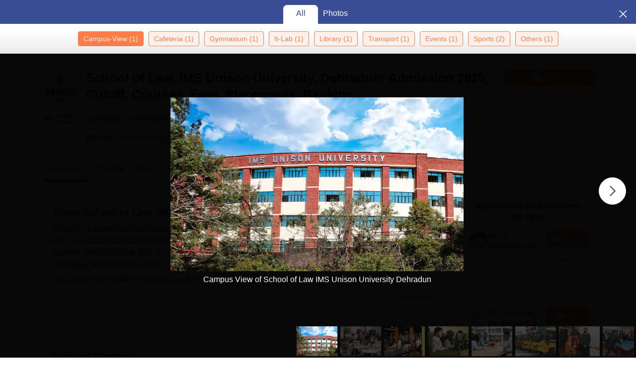

--- FILE ---
content_type: text/html; charset=utf-8
request_url: https://www.careers360.com/colleges/school-of-law-ims-unison-university-dehradun?gallery=true
body_size: 131243
content:

    <!DOCTYPE html>
    <html lang="en">
        <head>
            <meta charset="utf-8"/>
            <meta http-equiv="X-UA-Compatible" content="IE=edge" />
            <meta name="viewport" content="width=device-width, initial-scale=1.0, maximum-scale=5.0" />
            <meta name="google-site-verification" content="LGYIP8lGL_sS1s8J67ez2TByaFYHe22sDZW7IiqhXB4" />
            <meta name="msvalidate.01" content="658BD2BEC58D06790B07B5BC052DEAC6" />
             <title>School of Law, IMS Unison University, Dehradun: Admission 2026, Cutoff, Courses, Fees, Placements, Ranking</title><meta name="name" content="School of Law, IMS Unison University, Dehradun: Admission 2026, Cutoff, Courses, Fees, Placements, Ranking"/><meta name="description" content="School of Law, IMS Unison University, Dehradun - Get complete details about courses, fees, admissions 2026, cut-off, placements, ranking, campus life, and more at the School of Law, IMS Unison University, Dehradun."/><link rel="alternate" href="https://www.careers360.com/colleges/school-of-law-ims-unison-university-dehradun" hrefLang="en"/><link rel="canonical" href="https://www.careers360.com/colleges/school-of-law-ims-unison-university-dehradun"/><meta property="og:url" content="https://www.careers360.com/colleges/school-of-law-ims-unison-university-dehradun"/><meta property="og:title" content="School of Law, IMS Unison University, Dehradun: Admission 2026, Cutoff, Courses, Fees, Placements, Ranking"/><meta property="og:description" content="School of Law, IMS Unison University, Dehradun - Get complete details about courses, fees, admissions 2026, cut-off, placements, ranking, campus life, and more at the School of Law, IMS Unison University, Dehradun."/><meta property="og:site_name" content="Careers360"/><meta property="og:image" content="https://cache.careers360.mobi/media/colleges/social-media/52414/2023/1/4/Campus View of Graphic Era Hill University Bhimtal Campus_campus-view.png"/><meta property="og:image:width"/><meta property="og:image:height"/><meta name="twitter:card" content="careers360.com"/><meta name="twitter:site" content="@careers360"/><meta name="twitter:title" content="School of Law, IMS Unison University, Dehradun: Admission 2026, Cutoff, Courses, Fees, Placements, Ranking"/><meta name="twitter:description" content="School of Law, IMS Unison University, Dehradun - Get complete details about courses, fees, admissions 2026, cut-off, placements, ranking, campus life, and more at the School of Law, IMS Unison University, Dehradun."/><meta name="twitter:url" content="https://www.careers360.com/colleges/school-of-law-ims-unison-university-dehradun"/><meta name="twitter:image" content="https://cache.careers360.mobi/media/colleges/social-media/52414/2023/1/4/Campus View of Graphic Era Hill University Bhimtal Campus_campus-view.png"/><meta name="twitter:image:width" content="250"/><meta name="twitter:image:height" content="260"/><script type="application/ld+json">{"@context":"https://schema.org","@type":"Organization","name":"Careers360.com - An Education Platform to Explore Colleges, Courses, Exams, Schools, Careers Options, and More!","url":"https://www.careers360.com","logo":{"@type":"ImageObject","url":"https://cache.careers360.mobi/media/presets/250X260/images/frontend/desktop/c-logo-250-250.png","width":250,"height":250},"address":{"@type":"PostalAddress","streetAddress":"Plot No. 78, Bhagwan Mahaveer Marg,Sector 44","addressLocality":"Gurugram","addressRegion":"India","postalCode":"122003"},"contactPoint":{"@type":"ContactPoint","telephone":"+91 - 0124 - 6666360","contactType":"Customer Service","areaServed":"IN","availableLanguage":"English, Hindi"},"sameAs":["https://www.facebook.com/Careers360","https://twitter.com/careers360","https://in.linkedin.com/company/careers360","https://www.instagram.com/careers360official/","https://www.youtube.com/user/mycareers360"]}</script><script type="application/ld+json">{"@context":"https://schema.org","@type":"WebSite","name":"Careers360","url":"https://www.careers360.com"}</script><script type="application/ld+json">{"@context":"https://schema.org","@type":"FAQPage","mainEntity":[{"@type":"Question","name":"What facilities are available at the School of Law IMS Unison University campus?","acceptedAnswer":{"@type":"Answer","text":"<p dir=\"ltr\">The College provides facilities like a Library with legal research resources, Computer and moot-court laboratories, Cafeteria and health centre, Bank/ATM services, Sports grounds and indoor facilities.&nbsp;</p>"}},{"@type":"Question","name":"What placement support does the School of Law IMS Unison University provide?","acceptedAnswer":{"@type":"Answer","text":"<p dir=\"ltr\">The college offers placement services at both UG and PG level. As per NIRF 2025 report 4 students secured jobs with a median salary of Rs 5,18,000, while 33 students chose to pursue higher studies.</p>"}},{"@type":"Question","name":"Which entrance exams are required for School of Law, IMS Unison University admissions?","acceptedAnswer":{"@type":"Answer","text":"<p dir=\"ltr\">For BA LLB and BBA LLB admissions, you need a valid CLAT score. Postgraduate LLM candidates must have a CLAT PG score. PhD applicants must clear an equivalent entrance test and meet the eligibility requirements.</p>"}},{"@type":"Question","name":"What law courses does the School of Law, IMS Unison University offer?","acceptedAnswer":{"@type":"Answer","text":"<p dir=\"ltr\">IMS Unison University&rsquo;s School of Law offers BA LLB (Hons), BBA LLB (Hons), LLM in Legal Pedagogy and Research, LLM in Corporate and Commercial Law and PhD in Law</p>"}},{"@type":"Question","name":"When was the School of Law, IMS Unison University established?","acceptedAnswer":{"@type":"Answer","text":"<p dir=\"ltr\">The School of Law, IMS Unison University was founded in 2005. Since then, it has grown into a co-educational institution offering law programmes at undergraduate, postgraduate, and doctoral levels.</p>"}}]}</script><script type="application/ld+json">{"@context":"http://schema.org","@type":"BreadcrumbList","itemListElement":[{"@type":"ListItem","position":1,"item":{"@id":"https://www.careers360.com/","name":"Home"}},{"@type":"ListItem","position":2,"item":{"@id":"https://www.careers360.com/colleges/india-colleges-fctp","name":"Colleges in India"}},{"@type":"ListItem","position":3,"item":{"@id":"https://www.careers360.com/colleges/dehradun-colleges-fctp","name":"Colleges in Dehradun"}},{"@type":"ListItem","position":4,"item":{"@id":"https://www.careers360.com/colleges/school-of-law-ims-unison-university-dehradun","name":"School of Law, IMS Unison University, Dehradun"}}]}</script><script type="application/ld+json">{"@context":"https://schema.org","@type":"Article","mainEntityOfPage":{"@type":"WebPage","@id":"https://www.careers360.com/colleges/school-of-law-ims-unison-university-dehradun","name":"School of Law, IMS Unison University, Dehradun"},"author":{"@type":"Person","name":null,"url":null},"inLanguage":"en","headline":"School of Law, IMS Unison University, Dehradun: Admission 2026, Cutoff, Courses, Fees, Placements, Ranking","description":"School of Law, IMS Unison University, Dehradun - Get complete details about courses, fees, admissions 2026, cut-off, placements, ranking, campus life, and more at the School of Law, IMS Unison University, Dehradun.","datePublished":"Dec 28, 2022 11:13 AM+05:30","dateModified":"null+05:30","publisher":{"@type":"Organization","name":"Careers360","logo":{"@type":"ImageObject","name":"Careers360","url":"https://cache.careers360.mobi/media/presets/250X260/images/frontend/desktop/c-logo-250-250.png"},"image":{"@type":"ImageObject","url":"https://cache.careers360.mobi/media/colleges/social-media/52414/2023/1/4/Campus View of Graphic Era Hill University Bhimtal Campus_campus-view.png"}}}</script><script type="text/javascript">
              var clevertap = {event:[], profile:[], account:[], onUserLogin:[], notifications:[], privacy:[]};
              clevertap.account.push({"id": "47W-5KW-RZ7Z"});
              clevertap.privacy.push({optOut: false});
              clevertap.privacy.push({useIP: false});
              (function () {
              var wzrk = document.createElement('script');
              wzrk.type = 'text/javascript';
              wzrk.async = true;
              wzrk.src = 'https://cdn.jsdelivr.net/npm/clevertap-web-sdk/clevertap.min.js';
              var s = document.getElementsByTagName('script')[0];
              s.parentNode.insertBefore(wzrk, s);
              })();

              clevertap.notifications.push({
                "serviceWorkerPath": '/service-worker.js',
                "titleText":'Stay Ahead — Get Smart Updates from Careers360!',
                "bodyText":'Enable notifications to receive timely alerts about exams, colleges, results, deadlines, and expert tips — only what truly matters to you.',
                "okButtonText":'Sign me up!',
                "rejectButtonText":'No thanks',
                "skipDialog":true,
                "okButtonColor":'#f28046'});
            
            navigator.permissions.query({name: 'notifications'}).then(function(permission) {  
              // Initial status is available at permission.state
    
              permission.onchange = function() {  
                // Whenever there's a change, updated status is available at this.state
                if (this.state === "granted"){
                    clevertap.event.push('Notification Permission Granted')
                }else{
                    clevertap.event.push('Notification Permission Denied')
                }
              };
            });

          </script>
            <link rel="icon" href="https://cache.careers360.mobi/images/frontend/desktop/favicon.ico" type="image/x-icon" />
            <link rel="dns-prefetch" href="//cache.careers360.mobi"/>
            <link rel="dns-prefetch" href="//cnextassets.careers360.com"/>  
            <link rel="preconnect" href="//cache.careers360.mobi" crossorigin="anonymous"/>
            <link rel="preconnect" href="//cnextassets.careers360.com" crossorigin="anonymous"/>
            
            
                <style>
                  
/*! CSS Used from: https://cdn.jsdelivr.net/npm/bootstrap@5.1.3/dist/css/bootstrap.min.css */
:root{--bs-blue:#0d6efd;--bs-indigo:#6610f2;--bs-purple:#6f42c1;--bs-pink:#d63384;--bs-red:#dc3545;--bs-orange:#fd7e14;--bs-yellow:#ffc107;--bs-green:#198754;--bs-teal:#20c997;--bs-cyan:#0dcaf0;--bs-white:#fff;--bs-gray:#6c757d;--bs-gray-dark:#343a40;--bs-gray-100:#f8f9fa;--bs-gray-200:#e9ecef;--bs-gray-300:#dee2e6;--bs-gray-400:#ced4da;--bs-gray-500:#adb5bd;--bs-gray-600:#6c757d;--bs-gray-700:#495057;--bs-gray-800:#343a40;--bs-gray-900:#212529;--bs-primary:#0d6efd;--bs-secondary:#6c757d;--bs-success:#198754;--bs-info:#0dcaf0;--bs-warning:#ffc107;--bs-danger:#dc3545;--bs-light:#f8f9fa;--bs-dark:#212529;--bs-primary-rgb:13,110,253;--bs-secondary-rgb:108,117,125;--bs-success-rgb:25,135,84;--bs-info-rgb:13,202,240;--bs-warning-rgb:255,193,7;--bs-danger-rgb:220,53,69;--bs-light-rgb:248,249,250;--bs-dark-rgb:33,37,41;--bs-white-rgb:255,255,255;--bs-black-rgb:0,0,0;--bs-body-color-rgb:33,37,41;--bs-body-bg-rgb:255,255,255;--bs-font-sans-serif:system-ui,-apple-system,"Segoe UI",Roboto,"Helvetica Neue",Arial,"Noto Sans","Liberation Sans",sans-serif,"Apple Color Emoji","Segoe UI Emoji","Segoe UI Symbol","Noto Color Emoji";--bs-font-monospace:SFMono-Regular,Menlo,Monaco,Consolas,"Liberation Mono","Courier New",monospace;--bs-gradient:linear-gradient(180deg, rgba(255, 255, 255, 0.15), rgba(255, 255, 255, 0));--bs-body-font-family:var(--bs-font-sans-serif);--bs-body-font-size:1rem;--bs-body-font-weight:400;--bs-body-line-height:1.5;--bs-body-color:#212529;--bs-body-bg:#fff;}
*,::after,::before{box-sizing:border-box;}
@media (prefers-reduced-motion:no-preference){
:root{scroll-behavior:smooth;}
}
    box-sizing: border-box;
}
html,
body {
    padding: 0;
    margin: 0;
    font-family: Arial, serif !important;
    color: #111 !important;
    font-size: 14px !important;
    /* fix css until non-critical css load */
    overflow-x: hidden;
    max-width:100vw;
    touch-action: manipulation; /* Removes delay on taps */
}
.studyabroad_about_content {
    text-overflow: ellipsis;
    display: -webkit-box;
    -webkit-line-clamp: 6;
    -webkit-box-orient: vertical;
    overflow: hidden;
}
.slick-slider {
    -webkit-touch-callout: none;
    -webkit-tap-highlight-color: transparent;
    box-sizing: border-box;
    -ms-touch-action: pan-y;
    touch-action: pan-y;
    -webkit-user-select: none;
    -moz-user-select: none;
    -ms-user-select: none;
    user-select: none;
    -khtml-user-select: none;
  }

  .slick-list,
  .slick-slider {
    display: block;
    position: relative;
  }

  .slick-list {
    margin: 0;
    overflow: hidden;
    padding: 0;
  }
  .slick-slider .slick-list,
  .slick-slider .slick-track {
    -webkit-transform: translateZ(0);
    -moz-transform: translateZ(0);
    -ms-transform: translateZ(0);
    -o-transform: translateZ(0);
    transform: translateZ(0);
  }

  .slick-track {
    display: block;
    left: 0;
    margin-right: auto;
    position: relative;
    top: 0;
  }

  .slick-slider .slick-next:before {
    content: "";
    width: 6px;
    height: 6px;
    display: inline-block;
    border-bottom: 2px solid #fff;
    border-right: 2px solid #fff;
    opacity: 1;
    transform: rotate(-45deg);
  }
  .slick-slider .slick-prev:before {
    content: "";
    width: 6px;
    height: 6px;
    display: inline-block;
    border-bottom: 2px solid #fff;
    border-right: 2px solid #fff;
    opacity: 1;
    transform: rotate(135deg);
  }

  .slick-track:after,
  .slick-track:before {
    content: "";
    display: table;
  }

  .slick-track:after {
    clear: both;
  }
  .slick-slide {
    display: none;
    float: left;
    height: 100%;
    min-height: 1px;
  }
  .slick-initialized .slick-slide {
    display: block;
  }
  .slick-next,
  .slick-prev {
    border: none;
    cursor: pointer;
    display: block;
    font-size: 0;
    height: 20px;
    line-height: 0;
    padding: 0;
    position: absolute;
    top: 50%;
    -webkit-transform: translateY(-50%);
    -ms-transform: translateY(-50%);
    transform: translateY(-50%);
    width: 20px;
  }

  .slick-next,
  .slick-next:focus,
  .slick-next:hover,
  .slick-prev,
  .slick-prev:focus,
  .slick-prev:hover {
    background: #0000;
    color: #0000;
    outline: 0;
  }
  .slick-next.slick-disabled:before,
  .slick-prev.slick-disabled:before {
    opacity: 0.25;
  }

  .slick-next:before,
  .slick-prev:before {
    -webkit-font-smoothing: antialiased;
    -moz-osx-font-smoothing: grayscale;
    color: #fff;
    font-family: Arial, serif !important;
    font-size: 20px;
    line-height: 1;
    opacity: 0.75;
  }

  .slick-prev {
    left: -25px;
  }
  .slick-prev:before {
    content: "←";
  }
  .slick-next {
    right: -25px;
  }
  .slick-next:before {
    content: "→";
  }
  .slick-dots {
    bottom: -25px;
    display: block;
    list-style: none;
    margin: 0;
    padding: 0;
    position: absolute;
    text-align: center;
    width: 100%;
  }

  .slick-dots li {
    display: inline-block;
    margin: 0 5px;
    padding: 0;
    position: relative;
  }

  .slick-dots li,
  .slick-dots li button {
    cursor: pointer;
    height: 20px;
    width: 20px;
  }

  .slick-dots li button {
    background: #0000;
    border: 0;
    color: #0000;
    display: block;
    font-size: 0;
    line-height: 0;
    outline: 0;
    padding: 5px;
  }
  .slick-dots li button:before {
    -webkit-font-smoothing: antialiased;
    -moz-osx-font-smoothing: grayscale;
    color: #000;
    content: "•";
    font-size: 6px;
    height: 20px;
    left: 0;
    line-height: 20px;
    opacity: 0.25;
    position: absolute;
    text-align: center;
    top: 0;
    width: 20px;
  }

  .slick-dots li.slick-active button:before {
    color: #000;
    opacity: 0.75;
  }

  :root {
    --bs-blue: #0d6efd;
    --bs-indigo: #6610f2;
    --bs-purple: #6f42c1;
    --bs-pink: #d63384;
    --bs-red: #dc3545;
    --bs-orange: #fd7e14;
    --bs-yellow: #ffc107;
    --bs-green: #198754;
    --bs-teal: #20c997;
    --bs-cyan: #0dcaf0;
    --bs-white: #fff;
    --bs-gray: #6c757d;
    --bs-gray-dark: #343a40;
    --bs-gray-100: #f8f9fa;
    --bs-gray-200: #e9ecef;
    --bs-gray-300: #dee2e6;
    --bs-gray-400: #ced4da;
    --bs-gray-500: #adb5bd;
    --bs-gray-600: #6c757d;
    --bs-gray-700: #495057;
    --bs-gray-800: #343a40;
    --bs-gray-900: #212529;
    --bs-primary: #0d6efd;
    --bs-secondary: #6c757d;
    --bs-success: #198754;
    --bs-info: #0dcaf0;
    --bs-warning: #ffc107;
    --bs-danger: #dc3545;
    --bs-light: #f8f9fa;
    --bs-dark: #212529;
    --bs-primary-rgb: 13, 110, 253;
    --bs-secondary-rgb: 108, 117, 125;
    --bs-success-rgb: 25, 135, 84;
    --bs-info-rgb: 13, 202, 240;
    --bs-warning-rgb: 255, 193, 7;
    --bs-danger-rgb: 220, 53, 69;
    --bs-light-rgb: 248, 249, 250;
    --bs-dark-rgb: 33, 37, 41;
    --bs-white-rgb: 255, 255, 255;
    --bs-black-rgb: 0, 0, 0;
    --bs-body-color-rgb: 33, 37, 41;
    --bs-body-bg-rgb: 255, 255, 255;
    --bs-font-sans-serif: system-ui, -apple-system, "Segoe UI", Roboto,
      "Helvetica Neue", Arial, "Noto Sans", "Liberation Sans", sans-serif,
      "Apple Color Emoji", "Segoe UI Emoji", "Segoe UI Symbol", "Noto Color Emoji";
    --bs-font-monospace: SFMono-Regular, Menlo, Monaco, Consolas,
      "Liberation Mono", "Courier New", monospace;
    --bs-gradient: linear-gradient(180deg, #ffffff26, #fff0);
    --bs-body-font-family: Arial var(--bs-font-sans-serif);
    --bs-body-font-size: 1rem;
    --bs-body-font-weight: 400;
    --bs-body-line-height: 1.5;
    --bs-body-color: #212529;
    --bs-body-bg: #fff;
  }
  *,
  :after,
  :before {
    box-sizing: border-box;
  }

  @media (prefers-reduced-motion: no-preference) {
    :root {
      scroll-behavior: smooth;
    }
  }

  body {
    -webkit-text-size-adjust: 100%;
    -webkit-tap-highlight-color: transparent;
    background-color: var(--bs-body-bg);
    color: var(--bs-body-color);
    font-family: Arial, serif !important;
    font-size: var(--bs-body-font-size);
    font-weight: var(--bs-body-font-weight);
    line-height: 1.56;
    margin: 0;
    text-align: var(--bs-body-text-align);
  }
.h1,
  h1 {
    font-size: calc(1.375rem + 1.5vw);
  }

  .h2,
  h2 {
    font-size: calc(1.325rem + 0.9vw);
  }

  .h3,
  h3 {
    font-size: calc(1.3rem + 0.6vw);
  }

  .h4,
  h4 {
    font-size: calc(1.275rem + 0.3vw);
  }

  .h5,
  h5 {
    font-size: 1.25rem;
  }

  .h6,
  h6 {
    font-size: 1rem;
  }

  p {
    margin-bottom: 1rem;
    margin-top: 0;
  }

  ol,
  ul {
    padding-left: 2rem;
  }

  dl,
  ol,
  ul {
    margin-bottom: 1rem;
    margin-top: 0;
  }

  b,
  strong {
    font-weight: bolder;
  }

  a {
    color: #0d6efd;
    text-decoration: none;
  }

  img,
  svg {
    vertical-align: middle;
  }

  table {
    border-collapse: collapse;
    caption-side: bottom;
  }

  th {
    text-align: inherit;
    text-align: -webkit-match-parent;
  }

  tbody,
  td,
  tfoot,
  th,
  thead,
  tr {
    border: 0 solid;
    border-color: inherit;
  }

  button {
    border-radius: 0;
  }

  button,
  input,
  optgroup,
  select,
  textarea {
    font-family: Arial, serif !important;
    font-size: inherit;
    line-height: inherit;
    margin: 0;
  }

  button,
  select {
    text-transform: none;
  }

  [role="button"] {
    cursor: pointer;
  }

  [type="button"],
  [type="reset"],
  [type="submit"],
  button {
    -webkit-appearance: button;
  }

  [type="button"]:not(:disabled),
  [type="reset"]:not(:disabled),
  [type="submit"]:not(:disabled),
  button:not(:disabled) {
    cursor: pointer;
  }

  .container,
  .container-fluid,
  .container-lg,
  .container-md,
  .container-sm,
  .container-xl,
  .container-xxl {
    margin-left: auto;
    margin-right: auto;
    padding-left: var(--bs-gutter-x, 0.75rem);
    padding-right: var(--bs-gutter-x, 0.75rem);
    width: 100%;
  }

  @media (min-width: 576px) {
    .container,
    .container-sm {
      max-width: 540px;
    }
  }

  @media (min-width: 768px) {
    .container,
    .container-md,
    .container-sm {
      max-width: 720px;
    }
  }

  @media (min-width: 992px) {
    .container,
    .container-lg,
    .container-md,
    .container-sm {
      max-width: 960px;
    }
  }
  @media (min-width: 1200px) {
    .container,.container-lg,.container-md,.container-sm,.container-xl {
        max-width:1140px
    }
}

@media (min-width: 1400px) {
    .container,.container-lg,.container-md,.container-sm,.container-xl,.container-xxl {
        max-width:1320px
    }
}
  .row {
    --bs-gutter-x: 1.5rem;
    --bs-gutter-y: 0;
    display: flex;
    flex-wrap: wrap;
    margin-left: calc(var(--bs-gutter-x) * -0.5);
    margin-right: calc(var(--bs-gutter-x) * -0.5);
    margin-top: calc(var(--bs-gutter-y) * -1);
  }

  .row > * {
    flex-shrink: 0;
    margin-top: var(--bs-gutter-y);
    max-width: 100%;
    padding-left: calc(var(--bs-gutter-x) * 0.5);
    padding-right: calc(var(--bs-gutter-x) * 0.5);
    width: 100%;
  }

  .col {
    flex: 1 0 0%;
  }

  .col-8 {
    flex: 0 0 auto;
    width: 66.66666667%;
  }

  .col-12 {
    flex: 0 0 auto;
    width: 100%;
  }
  @media (min-width: 576px) {
    .col-sm-2 {
      flex: 0 0 auto;
      width: 16.66666667%;
    }
    .col-sm-4 {
      flex: 0 0 auto;
      width: 33.33333333%;
    }
    .col-sm-6 {
      flex: 0 0 auto;
      width: 50%;
    }
    .col-sm-8 {
      flex: 0 0 auto;
      width: 66.66666667%;
    }
    .col-sm-10 {
      flex: 0 0 auto;
      width: 83.33333333%;
    }
    .col-sm-12 {
      flex: 0 0 auto;
      width: 100%;
    }
  }
  @media (min-width: 768px) {
    .col-md-3 {
      flex: 0 0 auto;
      width: 25%;
    }
    .col-md-6 {
      flex: 0 0 auto;
      width: 50%;
    }
    .col-md-9 {
      flex: 0 0 auto;
      width: 75%;
    }
  }
  @media (min-width: 992px) {
    .col-lg-3 {
      flex: 0 0 auto;
      width: 25%;
    }
    .col-lg-9 {
      flex: 0 0 auto;
      width: 75%;
    }
  }
  .btn {
    background-color: initial;
    border: 1px solid #0000;
    border-radius: 0.25rem;
    color: #212529;
    cursor: pointer;
    display: inline-block;
    font-size: 1rem;
    font-weight: 400;
    line-height: 1.5;
    padding: 0.375rem 0.75rem;
    text-align: center;
    text-decoration: none;
    transition: color 0.15s ease-in-out, background-color 0.15s ease-in-out,
      border-color 0.15s ease-in-out, box-shadow 0.15s ease-in-out;
    -webkit-user-select: none;
    -moz-user-select: none;
    user-select: none;
    vertical-align: middle;
  }

  .btn-primary {
    background-color: #fc7d47;
    border-color: #fc7d47;
    color: #fff;
  }

  .fade {
    transition: opacity 0.15s linear;
  }

  .fade:not(.show) {
    opacity: 0;
  }

  .collapse:not(.show) {
    display: none;
  }

  .nav {
    display: flex;
    flex-wrap: wrap;
    list-style: none;
    margin-bottom: 0;
    padding-left: 0;
  }

  .nav-link {
    color: #0d6efd;
    display: block;
    padding: 0.5rem 1rem;
    text-decoration: none;
    transition: color 0.15s ease-in-out, background-color 0.15s ease-in-out,
      border-color 0.15s ease-in-out;
  }

  .nav-tabs {
    border-bottom: 1px solid #dee2e6;
  }

  .nav-tabs .nav-link {
    background: 0 0;
    border: 1px solid #0000;
    border-top-left-radius: 0.25rem;
    border-top-right-radius: 0.25rem;
    margin-bottom: -1px;
  }

  .nav-tabs .nav-item.show .nav-link,
  .nav-tabs .nav-link.active {
    background-color: #fff;
    border-color: #dee2e6 #dee2e6 #fff;
    color: #495057;
  }

  .tab-content > .tab-pane {
    display: none;
  }

  .tab-content > .active {
    display: block;
  }

  .accordion-button {
    align-items: center;
    background-color: #fff;
    border: 0;
    border-radius: 0;
    color: #212529;
    display: flex;
    font-size: 1rem;
    overflow-anchor: none;
    padding: 1rem 1.25rem;
    position: relative;
    text-align: left;
    transition: color 0.15s ease-in-out, background-color 0.15s ease-in-out,
      border-color 0.15s ease-in-out, box-shadow 0.15s ease-in-out,
      border-radius 0.15s ease;
    width: 100%;
  }

  .accordion-button:after {
    background-image: url("data:image/svg+xml;charset=utf-8,%3Csvg xmlns='http://www.w3.org/2000/svg' viewBox='0 0 16 16' fill='%23212529'%3E%3Cpath fill-rule='evenodd' d='M1.646 4.646a.5.5 0 0 1 .708 0L8 10.293l5.646-5.647a.5.5 0 0 1 .708.708l-6 6a.5.5 0 0 1-.708 0l-6-6a.5.5 0 0 1 0-.708z'/%3E%3C/svg%3E");
    background-repeat: no-repeat;
    background-size: 1.25rem;
    content: "";
    flex-shrink: 0;
    height: 1.25rem;
    margin-left: auto;
    transition: transform 0.2s ease-in-out;
    width: 1.25rem;
  }

  .accordion-header {
    margin-bottom: 0;
  }

  .accordion-item {
    background-color: #fff;
    border: 1px solid rgba(0, 0, 0, 0.125);
  }

  .accordion-item:first-of-type {
    border-top-left-radius: 0.25rem;
    border-top-right-radius: 0.25rem;
  }

  .accordion-item:first-of-type .accordion-button {
    border-top-left-radius: calc(0.25rem - 1px);
    border-top-right-radius: calc(0.25rem - 1px);
  }

  .accordion-item:not(:first-of-type) {
    border-top: 0;
  }

  .accordion-item:last-of-type {
    border-bottom-left-radius: 0.25rem;
    border-bottom-right-radius: 0.25rem;
  }

  .accordion-item:last-of-type .accordion-button.collapsed {
    border-bottom-left-radius: calc(0.25rem - 1px);
    border-bottom-right-radius: calc(0.25rem - 1px);
  }

  .accordion-item:last-of-type .accordion-collapse {
    border-bottom-left-radius: 0.25rem;
    border-bottom-right-radius: 0.25rem;
  }

  .accordion-flush .accordion-collapse {
    border-width: 0;
  }

  .accordion-flush .accordion-item {
    border-left: 0;
    border-radius: 0;
    border-right: 0;
  }

  .accordion-flush .accordion-item:first-child {
    border-top: 0;
  }

  .accordion-flush .accordion-item:last-child {
    border-bottom: 0;
  }

  .accordion-flush .accordion-item .accordion-button {
    border-radius: 0;
  }

  .breadcrumb-item + .breadcrumb-item:before {
    color: #6c757d;
    content: var(--bs-breadcrumb-divider, "/");
    float: left;
    padding-right: 0.5rem;
  }

  .d-block {
    display: block !important;
  }

  .d-flex {
    display: flex !important;
  }

  .border {
    border: 1px solid #dee2e6 !important;
  }

  .px-1 {
    padding-left: 0.25rem !important;
    padding-right: 0.25rem !important;
  }

  .text-end {
    text-align: right !important;
  }

  .desktop_display {
    display: block;
  }

  .mobile_display {
    display:none;
  }

  @media screen and (max-width: 991px) and (min-width: 360px) {
    .top_header_ad.mobile_display {
      height: 100px;
      margin: 10px auto 0;
      width: 320px;
    }

    .mobile_display {
      display: block;
      position: relative;
    }
    .avatar_image {
    width: 17px;
    text-transform: uppercase;
    font-size: 14px;
    overflow: hidden;
    position: relative;
    z-index: 9;
    color: #fff;
    top: 6px;
    left: 9px;
  }

   .login_block {
    position: relative;
  }

  .login_block:before {
    content: "";
    background: #3a4d95;
    width: 24px;
    height: 24px;
    position: absolute;
    z-index: 8;
    display: block;
    border-radius: 50%;
    right: -8px;
    top: 3px;
    display: block;
  }
  }

  .articl_top_box {
    border-bottom-left-radius: 20px;
    border-bottom-right-radius: 20px;
    box-shadow: 0 5px 5px 0 #0000001a;
    margin-bottom: 30px;
  }

  .lock_open_icon {
    display: inline-block;
    font-size: 16px;
    vertical-align: text-top;
  }

  .download_brochure_btn {
    background-color: #fef1eb !important;
    border: 1px solid #ec642b !important;
    box-shadow: 0 3px 6px 0 #fc7d4733;
    color: #ec642b !important;
    padding: 5px 10px !important;
    width: 100%;
  }

  .article_summary_heading_card h1 {
    color: #181a27;
    font-family: Arial, serif !important;
    font-size: 27px;
    font-weight: 700;
    margin: 0;
    padding: 0 0 15px;
  }
  .article_summary_info {
    font-family: Arial, serif !important;
    font-size: 14px;
    font-weight: 400;
    padding-bottom: 20px;
  }

  .article_summary_info a {
    color: #5a5695;
  }

  .top_right_cta button {
    display: block;
    font-size: 14px;
  }

  .top_right_cta > div {
    display: block;
    margin: 0 0 12px;
  }
  .top_right_cta.isNotAdbuddy .right_cta_btn > div:first-child :is(button, a) {
    background-color: #fc7d47 !important;
    border: 1px solid #fc7d47 !important;
    color: #fff !important;
  }
  .top_right_cta.isNotAdbuddy .right_cta_btn > div:nth-child(2) button {
    background-color: #fef1eb !important;
    border: 1px solid #ec642b !important;
    color: #ec642b !important;
  }
  .top_right_cta .right_cta_btn > div:last-child {
    margin-top: 12px;
  }
  .download_pdf_btn {
    background-color: #fff !important;
    border: 1px solid #dd4504 !important;
    box-shadow: 0 3px 6px 0 #fc7d4733;
    color: #ec642b !important;
    margin: 0 0 12px;
    padding: 5px !important;
    width: 100%;
  }
  @media screen and (max-width: 991px) {
    .articl_top_box {
      box-shadow: none;
    }

    .article_summary_heading_card {
      margin-bottom: 0;
      padding: 10px 0 0;
    }

    .article_summary_heading_card h1 {
      font-size: 20px;
    }

    .top_right_cta .right_cta_btn > div:nth-child(2) :is(button, a) {
      margin-top: 0 !important;
      width: 100%;
    }

    .top_right_cta button {
      font-size: 13px;
    }

    .top_right_cta > div {
      margin: 0 10px 12px 0;
    }

    .top_right_cta {
      display: flex;
    }

    .top_right_cta .iframe_adm,
    .top_right_cta a,
    .top_right_cta button {
      height: 32px;
      width: 106px;
    }

    .top_right_cta .right_cta_btn {
      float: left;
      width: auto;
    }

    .top_right_cta .right_cta_btn > div {
      display: block;
      float: left;
      margin: 0 10px 0 0;
    }

    .top_right_cta .right_cta_btn > div:last-child {
      float: left;
      margin: 0;
      padding: 0;
    }

    .download_pdf_btn {
      margin: 0 0 12px;
      width: 140px;
    }
  }
  .breadcrumb {
    display: flex;
    flex-wrap: wrap;
    list-style: none;
    margin-bottom: 1rem;
    padding: 0;
  }

  .breadcrumb-item + .breadcrumb-item {
    padding-left: 0.5rem;
  }

  .breadcrumb_icon:before {
    color: #6c757d;
    content: var(--bs-breadcrumb-divider, "/") !important;
    float: left;
    margin-left: -9px;
    padding-right: 0.5rem;
    position: absolute;
  }

  .breadcrumb-item.active {
    color: #6c757d;
  }

  .switch_lng {
    color: #5a5695;
    font-family: Arial, serif !important;
    font-size: 16px;
    margin-bottom: 20px;
  }

  .switch_lng_both {
    border: 1px solid #e5e5e5;
    border-radius: 25px;
    margin-left: 8px;
    padding: 5px;
  }

  .switch_lng_both,
  .switch_lng_both a {
    background-color: #fff;
    display: inline-block;
  }

  .switch_lng_both a {
    border-radius: 20px;
    color: #5a5695;
    padding: 6px 14px;
    text-decoration: none !important;
  }

  .switch_lng img {
    margin-left: 7px;
    margin-top: -2px;
    min-height: 16px;
    min-width: 16px;
  }

  .switch_lng a.active_lang {
    background: #e8e8fb;
  }

  @media screen and (max-width: 991px) {
    .switch_lng {
      text-align: right;
    }
  }


  .login {
    background-color: #5a5695;
    border: 1px solid #5a5695;
    border-radius: 4px;
    color: #fff !important;
    cursor: pointer;
    font-weight: 400;
    margin-top: 4px;
    max-height: 32px;
    min-width: 78px;
    padding: 0 5px;
    text-align: center;
    transition: all 0.2s ease-in-out;
  }

  .dropdown_menu_maga {
    display: none;
    padding: 15px 0 0;
    position: absolute;
    width: 795px;
    z-index: 9;
  }
  .dropdown_menu_maga:after,
  .dropdown_menu_maga:before {
    border-left: 10px solid #0000;
    border-right: 10px solid #0000;
    content: "";
    height: 0;
    left: 72px;
    position: absolute;
    top: 6px;
    width: 0;
  }

  .dropdown_menu_maga:after {
    border-bottom: 10px solid #fff;
  }

  .list_dropdown {
    background: #fff;
    border-radius: 3px;
    box-shadow: 0 0 4px #ccc;
    display: none;
    list-style: none;
    margin-top: 0;
    position: absolute;
    right: 0;
    top: 40px;
    width: 251px;
    z-index: 3;
  }

  .list_dropdown:after {
    border: 10px solid;
    border-color: #0000 #0000 #fff;
    top: -19px;
  }

  .list_dropdown:after,
  .list_dropdown:before {
    content: "";
    margin-left: -5px;
    position: absolute;
    right: 20px;
  }

  .list_dropdown:before {
    border: 10px solid;
    border-color: #0000 #0000 #eee;
    top: -21px;
  }

  .dropdown_menu:hover .dropdown_menu_maga {
    display: block;
  }

  .megaMenuInner > ul > li:first-child {
    padding-top: 10px;
  }

  .megaMenuInner > ul li > a {
    color: #666;
    display: inline-block;
    padding: 7px 20px;
    position: relative;
    text-align: left;
    width: 100%;
  }

  .megaMenuInner > ul li:hover > a {
    background-color: #eee;
    color: #5a5695;
  }

  .megaMenuInner ul > li.mouseHover > a:after {
    border-bottom: 2px solid #e5e5e5;
    border-right: 2px solid #e5e5e5;
  }
  .megaMenuInner ul > li.mouseHover:hover > a:after,
  .megaMenuInner ul > li.mouseHover > a:after {
    content: "";
    height: 8px;
    margin-top: -6px;
    position: absolute;
    right: 12px;
    top: 56%;
    transform: rotate(-45deg);
    width: 8px;
  }

  .megaMenuInner ul > li.mouseHover:hover > a:after {
    border-bottom: 2px solid #3a4d95;
    border-right: 2px solid #3a4d95;
  }

  .megaMenuInner ul > li.mouseHover.menu_active > a {
    background-color: #eee;
    color: #3a4d95;
  }

  .megaMenuInner ul > li.mouseHover.menu_active > a:after {
    border-bottom: 2px solid #3a4d95;
    border-right: 2px solid #3a4d95;
    content: "";
    height: 8px;
    margin-top: -6px;
    position: absolute;
    right: 12px;
    top: 56%;
    transform: rotate(-45deg);
    width: 8px;
  }

  .megaInner {
    background-color: #f2f2f2;
    left: 239px;
    min-height: 600px;
    position: absolute;
    top: 0;
    width: 556px;
  }

  .megaInnBlk {
    padding: 15px 30px;
  }

  .megaMenuInner {
    background-color: #fff;
    border: 1px solid #e5e5e5;
    -webkit-border-radius: 4px;
    -moz-border-radius: 4px;
    border-radius: 4px;
    box-shadow: 0 0 9px 1px #0003;
    height: auto !important;
    overflow: hidden;
  }
  .fixed_search_form {
    background-color: #fff;
    border: 1px solid #d9d8e9;
    border-radius: 20px;
    box-sizing: border-box;
    color: #8c89a2;
    cursor: pointer;
    display: inline-flex;
    font-family: Arial, serif !important;
    font-size: 14px;
    height: 40px;
    line-height: 37px;
    margin-top: 0;
    overflow: hidden;
    padding: 0 45px 0 15px;
    position: relative;
    text-overflow: ellipsis;
    white-space: nowrap;
    width: 450px;
  }

  .new_companion_header_button:hover .list_dropdown {
    display: block;
  }

  .header_searchIcon {
    background-color: #e8e8fb;
    font-size: 18px;
    height: 41px;
    position: absolute;
    right: -1px;
    top: -1px;
    width: 52px;
  }

  .header_searchIcon svg {
    color: #5a5695;
    font-weight: 700;
    left: 18px;
    position: absolute;
    top: 11px;
  }

  .list_dropdown li a:hover {
    background-color: #eee;
  }

  .list_dropdown > li a {
    color: #666;
    color: #333;
    display: block;
    font-size: 14px;
    line-height: 100%;
    line-height: 19px;
    padding: 8px 10px;
  }

  .buynow_button {
    background-color: #fc7d47;
    border-radius: 3px;
    color: #fff;
    float: right;
    font-size: 12px;
    line-height: 17px;
    padding: 1px 5px;
    text-align: center;
    width: auto;
  }

  .nav_data_blk .accordion_menu_title h5 {
    color: #333;
    font-size: 14px;
    padding: 0 10px;
    text-transform: capitalize;
  }
  .head_acordian_contant {
    min-height: auto !important;
  }

  .nav_data_blk .accordion_menu_content {
    background-color: #f2f2f2;
    max-height: 200px;
    overflow: auto;
    padding: 0 20px 10px;
  }

  .nav_data_blk .acordian_contant div {
    padding: 0 !important;
  }

  .selected_domain {
    margin: 0 15px;
    position: relative;
  }

  .selected_domain .domain_change {
    border-bottom: 3px solid #e5e5e5;
    color: #3a4d95;
    display: inline-block;
    font-size: 16px;
    padding: 10px 60px 10px 0;
    width: 100%;
  }

  .selected_domain .back_main_nav {
    color: #333;
    position: absolute;
    right: 0;
    top: 15px;
  }

  .searchMainDiv {
    background-color: #fff;
    display: none;
    height: 100vh;
    left: 0;
    position: fixed;
    top: 0;
    width: 100%;
    z-index: 9;
  }

  .searchShow {
    display: block !important;
  }

  .search_container {
    margin: 30px auto;
    max-width: 720px;
    position: relative;
  }

  .searchInput {
    position: relative;
  }

  .searchInput label.form-label {
    display: block;
    margin: 0;
  }

  .popularSearch {
    background: #fff;
    height: 510px;
    margin: 0 0 140px;
    position: relative;
  }
  .searchPopupCross {
    float: right;
    font-size: 30px;
    padding: 10px 25px;
    position: relative;
    text-align: right;
    z-index: 9;
  }

  .searchPopupCross .popClose {
    font-size: 20px;
    position: absolute;
    right: 10px;
    top: 10px;
  }

  .searchMainDiv .searchInput input[type="text"]:focus-visible {
    box-shadow: none;
  }

  .searchIcon {
    bottom: 9px;
    color: #ee5d6b;
    font-size: 23px;
    font-weight: 300;
    position: absolute;
  }

  .popularSearch h3 {
    color: #ccc;
    font-size: 16px;
    font-weight: 400;
    margin-top: 30px;
  }

  .popularSearch ul {
    height: 100%;
    margin: 0;
    overflow-y: auto;
    padding: 0;
  }
.popularSearch ul li a {
  font-size: 14px;
  color: #666;
}
.popularSearch ul li {
  list-style: none;
  padding: 11px 3px;
  border-bottom: 1px solid #f2f2f2;
}
.popularSearch ul li div {
  display: flex;
  justify-content: space-between;
}
.popularSearch ul li div p {
  margin: 0px;
  color: #ccc;
}
  .popularSearch ul li div.ask_question_div {
    background: #fff;
    bottom: -40px;
    display: inline-block;
    left: 0;
    padding: 10px;
    position: absolute;
    text-align: center;
    width: 100%;
    z-index: 99999999;
  }

  .popularSearch ul li a.ask_question {
    color: #666;
    display: inline-block;
    margin: 0 auto;
  }

  .loader_search {
    position: absolute;
    right: 30px;
    top: 24px;
  }

  .searchPopupCross span.popClose {
    cursor: pointer;
  }

  .searchMainDiv .searchInput input[type="text"]::-webkit-input-placeholder {
    color: #6d6d6d;
    font-size: 18px;
  }

  .dot-pulse {
    animation: dot-pulse 1.5s linear infinite;
    animation-delay: 0.25s;
    background-color: #ee5d6b;
    border-radius: 5px;
    box-shadow: 9999px 0 0 -5px;
    color: #ee5d6b;
    height: 10px;
    left: -9999px;
    position: relative;
    width: 10px;
  }
  .ask_question_div.ask_question_button {
    position: absolute !important;
    text-align: center;
    width: 100%;
  }

  .ask_question_div.ask_question_button a {
    background: #f2f2f2;
    border: 1px solid #e5e5e5;
    border-radius: 4px;
    display: inline-block !important;
    margin: 10px 0;
    padding: 8px 10px !important;
  }
  .footer_section {
    background-color: #111;
    padding: 0;
  }
  .top_footer {
    height: 110px;
    padding: 43px 0;
  }
  .footer_social li,
  .internal_links li {
    display: inline-block;
    line-height: normal;
  }

  .internal_links li a {
    color: #f7f7f7;
    font-size: 14px;
    padding: 0 6px;
    text-decoration: none;
  }

  .footer_social {
    display: flex;
    list-style: none;
    margin: 0;
    padding: 0;
    text-align: right;
    vertical-align: top;
    width: 215px;
  }

  .footer_social li {
    margin-left: 5px;
  }

  .middle_footer {
    border-top: 1px solid #ffffff0a;
    padding: 40px 0;
  }
  .middle_footer .footer_content h5 {
    color: #fff;
    font-size: 14px;
    font-weight: 600;
    margin: 0;
    padding-bottom: 20px;
  }

  .middle_footer .footer_content ul {
    list-style: none;
    padding-left: 0;
  }

  .middle_footer .footer_content ul li {
    padding: 5px 0;
  }

  .middle_footer .footer_content ul li a {
    color: #fff;
    font-size: 12px;
    line-height: 20px;
    text-decoration: none;
  }

  .footer_bottom {
    border-top: 1px solid #ffffff0a;
    margin-bottom: 0;
    padding: 13px 0;
  }
  .bottom_foot {
    font-size: 12px;
    text-align: center;
    vertical-align: middle;
    width: 100%;
  }

  .bottom_foot,
  .footer_bottom .footerbtm_left,
  .footer_bottom .middlebtm {
    color: #e5e5e5;
    display: inline-block;
  }

  .footer_bottom p,
  .footer_bottom ul {
    margin-bottom: 0;
  }

  .footer_bottom .footerbtm_left ul li {
    display: inline-block;
  }

  .footer_bottom .footerbtm_left ul li a {
    color: #e5e5e5;
    display: block;
    font-size: 12px;
    padding: 2px 0;
    text-decoration: none;
  }

  .footer_bottom .footerbtm_left ul li:not(:first-child) {
    margin-left: 20px;
  }

  .middlebtm {
    margin: 0 auto;
    text-align: center;
    width: 50%;
  }
  header.header_main {
    position: sticky;
    top: -77px;
    -webkit-transform: translate(0);
    -ms-transform: translate(0);
    -moz-transform: translate(0);
    -o-transform: translate(0);
    transform: translate(0);
  }

  .header_main.topfix.scroll_page,
  header.header_main {
    margin-top: 0;
    -webkit-transition: all 0.5s ease;
    -ms-transition: all 0.5s ease;
    -moz-transition: all 0.5s ease;
    -o-transition: all 0.5s ease;
    transition: all 0.5s ease;
  }

  .header_main.topfix.scroll_page {
     position: unset;
     height: 77px;
     margin-top: 0;
  }

  .login_block {
    margin: 0px;
    font-size: 16px;
    color: #181a27;
    font-weight: 500;
    cursor: pointer;
    position: relative;
    text-transform: capitalize;
  }

  // .login_block::before {
  //   display: none;
  // }

  /* .user_icon {
    font-size: 18px;
    border-radius: 50%;
    text-align: center;
    height: 20px;
    width: 20px;
    color: #757680;
  } */

  .user_icon {
    font-size: 12px;
    text-align: center;
    color: #fff;
    display: block;
    border-radius: 50%;
    width: 18px;
    height: 18px;
    border: 1px solid #5a5695;
    line-height: 14px;
    margin: 3px auto 1px;
    background: #5a5695;
  }

  span.name_str {
    display: block;
    font-size: 14px;
    float: left;
    margin: 0;
    padding: 0;
    line-height: 18px;
    color: #666;
  }

  .user_icon_arrow {
    font-size: 10px;
    padding-left: 2px;
    font-weight: bold;
  }

  .login_user_links {
    position: absolute;
    top: 46px;
    background: #fff;
    color: #333;
    z-index: 10;
    padding: 10px;
    border: 1px solid #eeee;
    display: none;
    min-width: 200px;
    right: 0;
  }

  .login_user_links:after {
    border-color: transparent transparent #fff;
    border-style: solid;
    border-width: 10px;
    top: -19px;
    content: "";
    right: 20px;
    margin-left: -5px;
    position: absolute;
  }


  @media screen and (max-width: 1199px) and (min-width: 992px) {
    .fixed_search_form {
      width: 360px;
    }

    .right_header_links {
      margin-right: 10px;
    }

    .dropdown_menu {
      padding: 0 8px 0 20px;
    }
  }
  @media screen and (max-width: 991px) and (min-width: 360px) {
    .header {
      height: 54px;
    }
    .footer_section {
      padding: 0;
    }

    .footer_section .accordion-item .accordion-button {
      background-color: #111 !important;
      border-bottom: 1px solid #333 !important;
      color: #fff;
    }
    .footer_section .accordion-button {
      padding: 15px 0 !important;
      position: relative;
    }

    .footer_section .accordion-body,
    .footer_section .accordion-button {
      border-bottom: 1px solid #333 !important;
    }

    .footer_section .accordion-button.collapsed:before {
      -webkit-transform: rotate(0);
      -ms-transform: rotate(0);
      -moz-transform: rotate(0);
      -o-transform: rotate(0);
      transform: rotate(0);
    }
    .footer_bottom,
    .top_footer {
      height: auto;
      padding: 35px 0;
      text-align: center;
    }
    .internal_links {
      margin: 0;
      padding: 0;
    }

    .internal_links li {
      color: #181a27;
      font-size: 14px;
      font-size: 12px;
      font-weight: 500;
      margin: 10px 0;
    }

    .internal_links li a {
      padding: 0 7px;
    }

    .footer_social {
      gap: 30px;
      justify-content: center;
      text-align: center;
      width: 100%;
    }

    .footer_social li {
      font-size: 12px;
      margin-left: 1px;
    }

    .footer_bottom ul {
      padding-left: 0;
    }

    .footer_bottom .footerbtm_left li:not(:first-child) {
      margin-left: 15px !important;
    }

    .middlebtm {
      padding: 20px 0 10px;
      width: 100%;
    }
    .navUl li > div:before {
      margin: 0 5px 0 0;
    }

    header.header_main.topfix.scroll_page {
      height: 53px;
      left: 0;
      position: fixed;
      top: 0;
      width: 100%;
    }

    .footer_ac_heading {
      background-color: initial;
      margin: 0;
    }
    .mobile_header {
      background-color: #fff;
      // border-bottom: 1px solid #eee;
      display: inline-flex;
      min-height: 53px;
      position: unset;
      vertical-align: middle;
      width: 100%;
      z-index: 4;
    }

    .hamburger_panel .navUl > li > div:after {
      border-bottom: 2px solid #ccc;
      border-right: 2px solid #ccc;
      content: "";
      height: 8px;
      margin-top: -6px;
      position: absolute;
      right: 12px;
      top: 56%;
      transform: rotate(-45deg);
      width: 8px;
    }

    .footer_accordion {
      background-color: #111;
      border-top: 1px solid #ffffff0a;
    }
    .header_btn {
      display: inline-block;
    }


    .headerhambuger_icon {
      overflow: hidden;
      position: absolute;
      top: 17px;
      width: 20px;
    }

    .c360_logo {
      margin: 3px 0 0 32px;
      padding-top: 10px;
      text-align: left;
    }

    .left_header_menu {
      float: left;
      width: 130px;
    }

    .right_header_links {
      display: flex;
      float: left;
      margin: 10px 0 0;
      padding: 0;
      width: auto;
    }

    .right_header_menu {
      color: #fff;
      display: inline-block;
      float: right;
      font-family: Arial, serif !important;
      line-height: normal;
      text-align: right;
      width: auto;
      z-index: 1;
    }
    .right_header_links li {
      font-size: 11px;
      margin-top: 0;
      padding: 0 9px;
      text-align: center;
      width: 45px;
    }
    .mobile_hamburger_button {
      background: #0000;
      border: none;
      float: left;
      height: 16px;
      line-height: 16px;
      position: relative;
      top: 0;
      width: 18px;
      z-index: 9;
    }
    .mobile_hamburger_button.is_closed:before {
      color: #fff;
      content: "";
      font-size: 14px;
      line-height: 30px;
      opacity: 0;
      text-align: center;
      -webkit-transform: translateZ(0);
      -ms-transform: translateZ(0);
      -moz-transform: translateZ(0);
      -o-transform: translateZ(0);
      transform: translateZ(0);
      width: 100px;
    }

    .mobile_hamburger_button.is_closed:before,
    .mobile_hamburger_button.is_closed:hover:before {
      display: block;
      -webkit-transition: all 0.35s ease-in-out;
      -ms-transition: all 0.35s ease-in-out;
      -moz-transition: all 0.35s ease-in-out;
      -o-transition: all 0.35s ease-in-out;
      transition: all 0.35s ease-in-out;
    }
    .mobile_hamburger_button.is_closed .hamb_bottom,
    .mobile_hamburger_button.is_closed .hamb_middle,
    .mobile_hamburger_button.is_closed .hamb_top,
    .mobile_hamburger_button.is_open .hamb_bottom,
    .mobile_hamburger_button.is_open .hamb_middle,
    .mobile_hamburger_button.is_open .hamb_top {
      background-color: #333;
      height: 2px;
      left: 0;
      position: absolute;
      width: 100%;
    }

    .mobile_hamburger_button.is_closed .hamb_top {
      margin-top: 3px;
      top: 0;
      -webkit-transition: all 0.35s ease-in-out;
      -ms-transition: all 0.35s ease-in-out;
      -moz-transition: all 0.35s ease-in-out;
      -o-transition: all 0.35s ease-in-out;
      transition: all 0.35s ease-in-out;
    }

    .mobile_hamburger_button.is_closed .hamb_middle {
      margin-top: -0.5px;
      top: 50%;
    }

    .mobile_hamburger_button.is_closed .hamb_bottom {
      margin-bottom: 3px;
      top: 80%;
      -webkit-transition: all 0.35s ease-in-out;
      -ms-transition: all 0.35s ease-in-out;
      -moz-transition: all 0.35s ease-in-out;
      -o-transition: all 0.35s ease-in-out;
      transition: all 0.35s ease-in-out;
      width: 14px;
    }
    .mobile_hamburger_button.is_open .hamb_top {
      -webkit-transform: rotate(45deg);
      -ms-transform: rotate(45deg);
      -moz-transform: rotate(45deg);
      -o-transform: rotate(45deg);
      transform: rotate(45deg);
      -webkit-transition: -webkit-transform 0.2s cubic-bezier(0.73, 1, 0.28, 0.08);
    }
    .hamburger_panel.is_closed {
      height: 100vh;
      left: -375px;
      transform: translateX(-100%);
    }

    .hamburger_panel.is_closed,
    .hamburger_panel.is_open {
      background: #fff;
      margin-top: 45px;
      position: fixed;
      text-align: left;
      top: 0;
      transition: transform 0.3s ease-in-out 0s;
      z-index: 1;
    }
    .navUl {
      height: calc(100% - 50px);
      margin: 0;
      overflow: auto;
      padding-left: 0;
    }

    .navUl li,
    .navUl li > div {
      position: relative;
    }

    .navUl li > div {
      color: #666;
      display: block;
      font-size: 14px;
      height: 45px;
      line-height: 45px;
      padding: 0 15px;
    }

    .navUl li:nth-child(2n) div {
      background-color: #f2f2f2;
    }
    .menu_subnav.is_open {
      height: calc(100vh - 50px);
      overflow: auto;
      transform: translateX(0);
      width: 100%;
      z-index: 10;
    }
    .login_user_links {
      background: #fff;
      border-radius: 9px 9px 0 0;
      bottom: 0;
      left: 0;
      overflow: hidden;
      padding: 0;
      position: fixed;
      top: auto;
      transform: translateY(100%);
      transition: all 0.3s ease;
      width: 100%;
      z-index: 99;
    }

    .bg_dropdown.login_show {
      background: #000;
      height: 100%;
      left: 0;
      opacity: 0.5;
      position: fixed;
      top: 0;
      width: 100%;
      z-index: 10;
    }

    .login_user_links.login_show {
      background: #fff;
      border: none;
      bottom: 332px;
      transform: translateY(100%);
      transition: all 0.3s ease;
      will-change: auto;
      z-index: 11;
    }

    .login_user_links ul {
      margin: 0;
      padding: 0;
    }

    .login_user_links li {
      border-bottom: 1px solid #ccc;
      color: #333;
      font-size: 14px;
      padding: 10px 15px;
    }

    .login_user_links li:last-child {
      border-bottom: none;
    }
    .login_popup_overlay {
      display: none;
    }
    .header_main {
      height: 54px;
      padding: 0;
      top: auto !important;
      transform: none !important;
    }
    .blue_header .login_btn:hover {
      background-color: #5a5695;
      color: #fff !important;
    }

    .mobile_screen_img img {
      height: 281px;
      width: 260px;
    }

    .button_img img {
      height: 40px;
      width: 120px;
    }

    .popularSearch {
      background: #fff;
      height: calc(100vh - 140px);
      margin: 0 0 140px;
      position: relative;
    }

    .right_header_links li {
      list-style-type: none;
    }
  }

  .debugger_overlay {
    background-color: #00000080;
    height: 100vh;
    left: 0;
    position: fixed;
    top: 0;
    width: 100vw;
    z-index: 99;
  }

  .debugger_container {
    bottom: 10px;
    position: fixed;
    right: 10px;
    z-index: 99;
  }

  .debugger_box {
    cursor: pointer;
  }

  .debugger_icon {
    align-items: center;
    background: #333;
    border-radius: 50%;
    color: #fff;
    display: flex;
    font-size: 23px;
    height: 40px;
    justify-content: center;
    width: 40px;
  }

  .debugger_chat_box {
    background-color: #fff;
    border-radius: 8px;
    bottom: 50px;
    box-shadow: 0 2px 10px #0003;
    position: absolute;
    right: 0;
    width: 400px;
    z-index: 99;
  }
  .table_contents {
    padding: 20px;
    border-radius: 2px;
    border: solid 1px #bfccf4;
    background-color: #f1f4fd;
    margin: 15px 0px 30px;
  }

  .table_contents_heading {
    font-family: "Arial" !important;
    font-size: 20px;
    font-weight: bold;
    color: #000;
    border-bottom: dotted 1px #bfccf4;
    padding-bottom: 15px;
    margin-bottom: 15px;
  }

  .table_contents_list ol {
    counter-reset: item;
  }

  .table_contents_list li {
    display: block;
    margin: 12px 4px 12px -15px;
    font-size: 16px;
    color: #111;
  }

  .table_contents_list li:before {
    counter-increment: item;
    content: counter(item) ".";
    margin: 0 5px 0 0;
  }
  .inventory {
    margin: 15px 0;
}
  .img_content {
    display: inline-block;
    margin: 20px 0;
    position: relative;
    height:430px;
    width:100%;
}
.img_caption {
  background-color: #000000b3;
  bottom: 0;
  color: #fff !important;
  margin: 0;
  padding: 10px;
  position: absolute;
  width: 100%;
}
/* right block adbuddy css ***** */
.adbuddy_rightblk_outer {
  padding: 10px !important;
  border: solid 1px #ccc;
  background: #fff;
  border-radius: 7px;
  margin-bottom: 30px;
}

.adbuddy_rightblk_outer h3 {
  font-weight: 600;
  margin: 0;
  color: #333333;
  font-size: 16px;
  text-align: center;
  border-bottom: 1px solid #e5e5e5;
  padding-bottom: 15px;
  margin-bottom: 15px;
}

.adbuddy_rightblk_outer h3 {
  margin-bottom: 10px;
  padding-bottom: 8px;
  line-height: 21px;
}

.adbuddy_rightblk_outer .item {
  display: flex;
  gap: 10px;
  margin-bottom: 20px;
}

.random_right_block .item {
  display: block;
}

.random_right_block .item {
  border-bottom: 1px solid #f2f2f2;
  padding-bottom: 5px;
  margin-bottom: 10px;
}

.random_right_block .item:last-child {
  border-bottom: 0;
}

.random_right_block .item .title_blk {
  justify-content: space-between;
}

.adbuddy_rightblk_outer .img_blk {
  width: 38px;
  flex: 0 0 38px;
  font-size: 10px;
  display: flex;
}

.adbuddy_rightblk_outer .img_blk img {
  width: 38px;
  height: 38px;
  border: 1px solid #e5e5e5;
  border-radius: 50%;
}

.adbuddy_rightblk_outer .content {
  flex: 1 1 calc(100% - 48px);
  width: calc(100% - 48px);
}

.adbuddy_rightblk_outer .title_blk {
  display: flex;
  justify-content: space-between;
  gap: 10px;
  margin-bottom: 7px;
}

.adbuddy_rightblk_outer .title_blk h5 {
  font-size: 14px;
  color: #666;
  margin-bottom: 0;
  max-height: 38px;
  display: -webkit-box;
  -webkit-line-clamp: 2;
  -webkit-box-orient: vertical;
  overflow: hidden;
}

.adbuddy_rightblk_outer .title_blk .adbuddy-apply,
.adbuddy_rightblk_outer .title_blk .adbuddy_apply_external {
  width: 85px;
  flex: 0 0 85px;
  min-width: 85px;
  gap: 5px;
  cursor: pointer;
  margin-bottom: 10px;
}

.random_right_block .title_blk h5 {
  margin-bottom: 0;
}

.random_right_block .title_blk .adbuddy-apply,
.random_right_block .title_blk .adbuddy_apply_external {
  width: auto;
  font-size: 14px;
  flex: 0 0 auto;
  min-width: auto;
  height: auto;
  background: transparent;
  color: #e56c5b !important;
  box-shadow: inherit;
}

.random_right_block .title_blk .adbuddy-apply::before,
.random_right_block .title_blk .adbuddy_apply_external::before {
  background: #e56c5b;
  color: #fff;
}


.adbuddy_rightblk_outer p{color:#999;font-size:14px;font-weight:300;line-height:17px;margin-bottom:0;}

.article_container a {
  color: #5a5695;
}

.adbuddy-apply,
.adbuddy_apply_external,
.adbuddy-apply:focus {
  display: flex !important;
  gap: 5px;
  align-items: center;
  justify-content: center;
  min-width: 100%;
  height: 33px;
  font-size: 14px;
  padding: 2px 8px;
  border-radius: 4px;
  background-color: #fc7d47;
  border-color: #fc7d47;
  text-align: center;
  font-size: 13px;
  color: #fff !important;
  border: none;
  box-shadow: 1px 1px 1px #ccc;
  cursor: pointer;
}

.adbuddy-apply::before, .adbuddy_apply_external::before {
    content: '✓';
    display: flex;
    width: 15px;
    height: 15px;
    color: #fc7d47;
    align-items: center;
    justify-content: center;
    background: #fff;
    border-radius: 50%;
}

@media screen and (max-width: 991px) {
    .adbuddy_rightblk_outer .item {
    margin-bottom: 10px;
    border-bottom: 1px solid #f2f2f2;
    padding-bottom: 10px;
  }

  .adbuddy_rightblk_outer .item:last-child {
    border-bottom: 0;
  }

  .adbuddy_rightblk_outer .img_blk {
    display: none;
  }

  .adbuddy_rightblk_outer .title_blk {
    margin-bottom: 7px;
  }
  .img_content{
    height:196.5px;
    width:100%;
  }
}
  .form-control{
    display: block;
    width: 100%;
    padding: 0.375rem 0.75rem;
    font-size: 1rem;
    font-weight: 400;
    line-height: 1.5;
    color: #212529;
    background-color: #fff;
    background-clip: padding-box;
    border: 1px solid #ced4da;
    -webkit-appearance: none;
    -moz-appearance: none;
    appearance: none;
    border-radius: 0.25rem;
    transition: border-color .15s ease-in-out,box-shadow .15s ease-in-out;
  }
  .form-control:focus {
    background-color: #fff;
    outline: 0;
}
.adbuddy-apply.adb_applied,
.adbuddy-apply.applied,
.adbudy_text_add .apply_button.applied {
  pointer-events: none;
  background: #f2f2f2 !important;
  color: #666 !important;
  border: 0;
}

.adbuddy-apply.adb_applied::before,
.adbuddy-apply.applied::before,
.adbudy_text_add .apply_button.applied::before {
  background-color: #008050 !important;
  color: white !important;
}
.list_dropdown {
  display: none;
  background: #fff;
  box-shadow: 0 0 4px #ccc;
  border-radius: 3px;
  right: 0;
  width: 251px;
  margin-top: 0;
  z-index: 3;
  position: absolute;
  top: 40px;
  list-style: none;
}

.list_dropdown:after {
  border-color: transparent transparent #fff;
  border-style: solid;
  border-width: 10px;
  top: -19px;
  content: "";
  right: 20px;
  margin-left: -5px;
  position: absolute;
}

.list_dropdown:before {
  border-color: transparent transparent #eee;
  border-style: solid;
  border-width: 10px;
  top: -21px;
  content: "";
  right: 20px;
  margin-left: -5px;
  position: absolute;
}

.dropdown_menu:hover .dropdown_menu_maga {
  display: block;
}
.megaMenuInner ul {
  position: relative;
  padding: 0;
  margin: 0;
  list-style: none;
  height: auto;
  width: 239px;
}

.list_dropdown li a:hover {
  background-color: #eee;
}

.list_dropdown>li a {
  color: #666;
  display: block;
  line-height: 100%;
  font-size: 14px;
  padding: 8px 10px;
  line-height: 19px;
  color: #333333;
}

.inner_list {
  display: inline-block;
  vertical-align: top;
  margin-top: 40px;
  width: 49%;
}

.inner_list:nth-child(-n + 2) {
  margin-top: 0;
}


.innerList h3 {
  color: #333;
  font-size: 14px;
  margin: 0 0 10px;
  padding: 0;
  font-weight: 600;
}

.innerList ul {
  margin: 0;
  padding: 0;
  list-style: none;
}

.innerList ul li {
  list-style: none;
  margin-top: 10px;
  font-size: 12px;
  padding: 0 10px 0 0;
}

.innerList ul li a {
  font-size: 12px;
  margin: 0;
  width: auto !important;
  padding: 0;
  height: inherit;
  line-height: 15px;
}

.mouseHover:hover .megaInner {
  display: block;
}

.mouseHover>div {
  display: none;
}

.mouseHover:first-child>div {
  display: block;
}

/* news and notifications */
.news_notifications_box {
  padding: 12px 12px 2px 12px;
  border-radius: 2px;
  border: solid 1px #ccc;
  background-color: #fff;
  margin-bottom: 10px;
  display: block;
}
.news_notifications_box * {
  display: inline;
  margin-bottom: 10px;
}
.news_notifications_data {
  display: block;
}
.news_notifications_data a {
  color: #244dcb;
}
.news_list_box {
  /* height: 88px; */
  border-radius: 2px;
  border: solid 1px #ccc;
  background-color: #fff;
  padding: 12px 8px;
  margin-bottom: 10px;
}
.news_list_text {
  margin: 0 0 5px 0px;
  font-size: 16px;
  color: #000;
}
.news_list_text a:hover {
  text-decoration: underline !important;
}
.news_date_time {
  font-size: 12px;
  color: #666;
  /* padding-bottom: 3px; */
}
.right_blok {
  padding: 12px 12px 2px 12px;
  border-radius: 8px;
  border: solid 1px #ccc;
  background-color: #f5f5f9;
  margin-bottom: 15px;
}
.top_right_heading {
  margin: 0 0 15px 0px;
  font-size: 20px;
  font-weight: bold;
  color: #494677;
}

/* react responsive modal css ****** */
.react-responsive-modal-root {
  position: fixed;
  top: 0;
  bottom: 0;
  left: 0;
  right: 0;
  z-index: 1000;
}

.react-responsive-modal-overlay {
  background: rgba(0, 0, 0, 0.5);
  position: fixed;
  top: 0;
  bottom: 0;
  left: 0;
  right: 0;
  z-index: -1;
}

.react-responsive-modal-container {
  height: 100%;
  outline: 0;
  overflow-x: hidden;
  overflow-y: auto;
  text-align: center;
}

/* Used to trick the browser to center the modal content properly  */
.react-responsive-modal-containerCenter:after {
  width: 0;
  height: 100%;
  content: '';
  display: inline-block;
  vertical-align: middle;
}

.react-responsive-modal-modal {
  max-width: 800px;
  display: inline-block;
  text-align: left;
  vertical-align: middle;
  background: #ffffff;
  box-shadow: 0 12px 15px 0 rgba(0, 0, 0, 0.25);
  margin: 1.2rem;
  padding: 1.2rem;
  position: relative;
  overflow-y: auto;
}

.react-responsive-modal-closeButton {
  position: absolute;
  top: 14px;
  right: 14px;
  border: none;
  padding: 0;
  cursor: pointer;
  background-color: transparent;
  display: flex;
}

/* Used to fix a screen glitch issues with the animation see https://github.com/pradel/react-responsive-modal/issues/495 */
.react-responsive-modal-overlay,
.react-responsive-modal-container,
.react-responsive-modal-modal {
  animation-fill-mode: forwards !important;
}

@keyframes react-responsive-modal-overlay-in {
  0% {
    opacity: 0;
  }
  100% {
    opacity: 1;
  }
}

@keyframes react-responsive-modal-overlay-out {
  0% {
    opacity: 1;
  }
  100% {
    opacity: 0;
  }
}

@keyframes react-responsive-modal-modal-in {
  0% {
    transform: scale(0.96);
    opacity: 0;
  }
  100% {
    transform: scale(100%);
    opacity: 1;
  }
}

@keyframes react-responsive-modal-modal-out {
  0% {
    transform: scale(100%);
    opacity: 1;
  }
  100% {
    transform: scale(0.96);
    opacity: 0;
  }
}

/* common sing in popup start */
.react-responsive-modal-root.custom-modal-right-popup
  .react-responsive-modal-modal {
  max-width: 800px;
  display: inline-block;
  text-align: left;
  vertical-align: middle;
  background: #ffffff;
  box-shadow: 0 12px 15px 0 rgb(0 0 0 / 25%);
  margin: 0;
  padding: 0px;
  position: relative;
  overflow: hidden;
}
.common-sign-in {
  overflow: hidden;
  width: 320px !important;
}

.common-sign-in .top-content {
  display: inline-block;
  width: 100%;
  background: #ebedf7;
  padding: 20px;
  font-size: 14px;
  color: #333;
  box-shadow: inset 0px -4px 12px #999ba6;
  -moz-box-shadow: inset 0px -4px 12px #999ba6;
  -webkit-box-shadow: inset 0px -4px 12px #999ba6;
}

.common-sign-in .top-content h3 {
  font-size: 16px;
  font-weight: bold;
  margin: 0 0 10px;
  padding: 0;
}

.common-sign-in .top-content p {
  font-size: 13px;
  line-height: 21px;
  margin: 0;
  color: #333;
}

.common-sign-in .bottom-content {
  padding: 0 20px 20px;
  text-align: center;
}

.common-sign-in .bottom-content p {
  padding: 20px 0;
  font-size: 14px;
  color: #333;
  margin: 0;
  text-align: left;
}
.react-responsive-modal-root {
  z-index: 10000000000 !important;
}
.react-responsive-modal-root.custom-modal-right-popup {
  position: fixed;
  top: auto;
  bottom: 20px;
  left: auto;
  right: 20px;
  z-index: 1000;
  min-height: 190px;
}

.common-sign-in .bottom-content .button.btn-blue {
  background-color: #5a5695;
  color: #fff;
  border: 1px solid #5a5695;
  height: 40px;
  padding: 11px 22px 10px;
  line-height: 10px;
  font-weight: 600;
  width: 143px;
  border-radius: 4px;
}

.common-sign-in .bottom-content .field-wrap {
  position: relative;
  margin: 0 0 20px;
}

.common-sign-in .bottom-content .field-wrap input {
  border-radius: 3px;
  border: solid 1px #ccc;
  background-color: #fff;
  height: 41px;
  display: inline-block;
  width: 100%;
  padding: 10px 20px 10px 18px;
  margin-bottom: 0;
}

.common-sign-in .bottom-content .field-wrap label {
  position: absolute;
  -webkit-transform: translateY(8px);
  transform: translateY(8px);
  left: 14px;
  padding: 2px 0px;
  color: #666666;
  /* min-width: 120px; */
  transition: all 0.25s ease;
  pointer-events: none;
  font-size: 14px;
  background: #fff;
}

.common-sign-in .bottom-content .field-wrap label.active {
  -webkit-transform: translateY(-25px);
  transform: translateY(-25px);
  left: 14px;
  top: 15px;
  color: #999999;
  padding: 0 10px 0 10px;
}

.common-sign-in .bottom-content .field-wrap span.messageError {
  color: red;
  position: absolute;
  left: 4px;
  bottom: -18px;
  font-size: 12px;
}

.common-sign-in .bottom-content .termsNote {
  margin-top: 15px;
  font-size: 12px;
  color: #000;
  font-weight: normal;
}

.common-sign-in .closebtnSignIn {
  font-weight: bold;
  font-size: 14px;
}

.common-sign-in #common-signin-form {
  margin: 20px 0 0;
}

.common-sign-in .bottom-content .field-wrap.numberType input {
  padding: 18px 20px 18px 41px;
}

.common-sign-in .bottom-content .field-wrap.numberType:before {
  content: "+91";
  position: absolute;
  left: 13px;
  top: 11px;
  font-size: 14px;
}

.common-sign-in .bottom-content .field-wrap input.active {
  border-color: #3a4d95;
}

.common-sign-in .bottom-content .field-wrap label.active {
  color: #3a4d95;
}

.common-sign-in #common-signin-form button#common-signin-close {
  border: none;
  background: transparent;
  color: #999999;
  margin: 0 17px;
  font-weight: 600;
}



/* common sing in popup end */

/* download pdf start */
.download_brochure_model {
  width: 640px;
}
.download_brochure_cta {
  background-color: #fc7d47;
  border-color: #fc7d47;
  color: #fff !important;
  font-size: 18px;
  margin: auto;
  width: 120px;
  display: block;
  margin-top: 20px;
}
.download_brochure_model_heading {
  font-size: 24px;
  color: #fff;
  background-color: #5a5695;
  text-align: center;
  padding: 20px;
  margin: -18px;
}
.download_brochure_model_data {
  width: 50%;
  margin: 50px auto;
}
.download_brochure_model_data span {
  display: block;
  margin-bottom: 5px;
  font-size: 12px;
  color: #999;
}
.download_thumbsup {
  font-size: 60px;
  color: green;
  text-align: center;
}
.download_thank {
  text-align: center;
  font-size: 16px;
}
.download_thank_brochure {
  text-align: center;
  font-size: 16px;
}
.download_thank_downloadPdf {
  text-align: center;
  font-size: 16px;
}
.react-responsive-modal-closeButton {
  position: absolute;
  top: 14px;
  right: 14px;
  border: none;
  padding: 0;
  cursor: pointer;
  background-color: transparent;
  display: flex;
}
.react-responsive-modal-closeButton{
  top: 0px !important;
  right: -30px !important;
}
.react-responsive-modal-overlay {
  background: rgba(0, 0, 0, 0.5);
  position: fixed;
  top: 0;
  bottom: 0;
  left: 0;
  right: 0;
  z-index: -1;
}
.brochure_model .react-responsive-modal-closeButton,
.addbuddy_popup .react-responsive-modal-closeButton,
.thankyou_popup .react-responsive-modal-closeButton {
  right: 10px !important;
  top: 12px !important;
}
  .upcoming_events_head {
  display: flex;
  border-radius: 4px;
  border: solid 1px #d9d8e9;
  width: fit-content;
  padding: 14px 20px 8px 12px;
  margin: -11px 0px 29px;
}
@media screen and (max-width:991px) {
    .upcoming_events_head {
        flex-direction: column;
    }
    #desk-viewport-space{
      display: none
    }

}

.upcoming_events_head .date-info span {
  font-weight: 600;
}

  .upcoming-title {
  position: relative;
  right: -10px;
  width: fit-content;
  padding: 2px 8px;
  border-radius: 4px;
  background-color: #00b371;
  color: #fff;
}
  /* live blog */
.news_live_blog {
  padding: 28px;
  background-color:#fff8f2;
  margin: 28px 0px;
  display: flex;
  flex-direction: column;
  border-radius: 12px;

}
.news_live_blog a{
  text-decoration: none !important;
}

.news_liveButton {
  display: flex;
  background-image: linear-gradient(to bottom, #fff, #f9f2eb);
  border-radius: 15px;
  border: solid 1px #e0570c;
  color: #e0570c;
  font-weight: bold;
  align-items: center;
  overflow: hidden;
  padding: 4px 8px;
  max-width: 68px;
  gap: 4px;
}
.news_liveButton_icon {
  font-size: 12px;
  width: 16px;
  height: 16px;
  color: #e0570c;
}

.news_live_blog_title {
  font-size: 24px;
  font-weight: bold;
  margin: 4px 0 8px;
  line-height: 1.5;
  color: #000 !important;
}
.news_live_blog_title:hover {
  text-decoration: none;
}

.news_live_blog_date {
  font-size: 14px;
  color: #707070;
  margin-left: 4px;
}

.news_live_blog_description {
  margin: 12px 0;
  color: #2a2a2a;
  font-size: 16px;
  margin: 12px 0;
  display: -webkit-box;
  -webkit-box-orient: vertical;
  -webkit-line-clamp: 2;
  overflow: hidden;
  max-height: 43px;
}

.news_live_blog_read_more {
  margin: 0px;
  padding: 5px 12px 4px;
  border-radius: 4px;
  border: solid 1px #e0570c;
  background-color: #fdf1ec;
  color: #e0570c !important;
  font-weight: bold;
  align-self: flex-end;
}

.news_live_blog_read_more:hover {
  text-decoration: none;
}

.news_liveButton svg {
  fill: #e0570c;
  animation: sizetoggle 2s infinite;
  -webkit-animation: sizetoggle 2s infinite;
  margin-top: 2px;
}

@keyframes sizetoggle {
  0% {
    transform: scale(1.1);
    -webkit-transform: scale(1.1);
    -moz-transform: scale(1.1);
    -ms-transform: scale(1.1);
    -o-transform: scale(1.1);
  }

  50% {
    transform: scale(0.7);
    -webkit-transform: scale(0.7);
    -moz-transform: scale(0.7);
    -ms-transform: scale(0.7);
    -o-transform: scale(0.7);
  }

  100% {
    transform: scale(1.1);
    -webkit-transform: scale(1.1);
    -moz-transform: scale(1.1);
    -ms-transform: scale(1.1);
    -o-transform: scale(1.1);
  }
}

/* live blog*/
@media screen and (max-width: 767px) and (min-width: 360px) {
  .news_live_blog {
    padding: 12px;
  }
  .news_liveButton {
    font-size: 12px;
  }
  .news_live_blog_title {
    font-size: 16px;
  }

  .news_live_blog_description{
    -webkit-line-clamp: 3;
    max-height: 63px;
  }
}
@media (max-width: 767px)
#apply_filter {
    background-color: #fc7d47;
    border: none;
    font-size: 16px;
    margin: 0!important;
    width: 55%;
}
body{margin:0;font-family:var(--bs-body-font-family);font-size:var(--bs-body-font-size);font-weight:var(--bs-body-font-weight);line-height:1.56;color:var(--bs-body-color);text-align:var(--bs-body-text-align);background-color:var(--bs-body-bg);-webkit-text-size-adjust:100%;-webkit-tap-highlight-color:transparent;}
/* .h5,h1,h2,h3,h4,h5,h6{margin-top:0;margin-bottom:.5rem;font-weight:500;line-height:1.2;}
h1{font-size:calc(1.375rem + 1.5vw);}*/
.header_content_part .main_heading {
  font-size: 28px;
  font-weight: bold;
  line-height: 33px;
  color: #181a27;
  margin: 12px 0px 8px 0px;
}

.header_block p {font-size:16px;font-weight: 300;}
@media (min-width:1200px){
h1{font-size:2.5rem;}
}
h2{font-size:calc(1.325rem + .9vw);}
@media (min-width:1200px){
h2{font-size:2rem;}
}
h3{font-size:calc(1.3rem + .6vw);}
@media (min-width:1200px){
h3{font-size:1.75rem;}
}
h4{font-size:calc(1.275rem + .3vw);}
@media (min-width:1200px){
h4{font-size:1.5rem;}
}
.h5,h5{font-size:1.25rem;}
h6{font-size:1rem;}
ol,ul{padding-left:2rem;}
ol,ul{margin-top:0;margin-bottom:1rem;}
ul ul{margin-bottom:0;}
b,strong{font-weight:bolder;}
a{color:#0d6efd;text-decoration:underline;}
a:hover{color:#0a58ca;}
a:not([href]):not([class]),a:not([href]):not([class]):hover{color:inherit;text-decoration:none;}
img,svg{vertical-align:middle;}
table{caption-side:bottom;border-collapse:collapse;}
th{text-align:inherit;text-align:-webkit-match-parent;}
tbody,td,th,thead,tr{border-color:inherit;border-style:solid;border-width:0;}
label{display:inline-block;}
button{border-radius:0;}
button:focus:not(:focus-visible){outline:0;}
button,input{margin:0;font-size:inherit;line-height:inherit;}
button{text-transform:none;}
[role=button]{cursor:pointer;}
[type=button],[type=submit],button{-webkit-appearance:button;}
[type=button]:not(:disabled),[type=submit]:not(:disabled),button:not(:disabled){cursor:pointer;}
[type=search]{outline-offset:-2px;-webkit-appearance:textfield;}
iframe{border:0;}
.container{width:100%;padding-right:var(--bs-gutter-x,.75rem);padding-left:var(--bs-gutter-x,.75rem);margin-right:auto;margin-left:auto;}
@media (min-width:576px){
.container{max-width:540px;}
}
@media (min-width:768px){
.container{max-width:720px;}
}
@media (min-width:992px){
.container{max-width:960px;}
}
@media (min-width:1200px){
.container{max-width:1140px;}
}
@media (min-width:1400px){
.container{max-width:1320px;}
}
.row{--bs-gutter-x:1.5rem;--bs-gutter-y:0;display:flex;flex-wrap:wrap;margin-top:calc(-1 * var(--bs-gutter-y));margin-right:calc(-.5 * var(--bs-gutter-x));margin-left:calc(-.5 * var(--bs-gutter-x));}
.row>*{flex-shrink:0;width:100%;max-width:100%;padding-right:calc(var(--bs-gutter-x) * .5);padding-left:calc(var(--bs-gutter-x) * .5);margin-top:var(--bs-gutter-y);}
.col{flex:1 0 0%;}
.col-2{flex:0 0 auto;width:16.66666667%;}
.col-10{flex:0 0 auto;width:83.33333333%;}
.col-4{flex:0 0 auto;width:33.33333333%;}
.col-8{flex:0 0 auto;width:66.66666667%;}
.col-12{flex:0 0 auto;width:100%;}
@media (min-width:576px){
.col-sm-4{flex:0 0 auto;width:33.33333333%;}
.col-sm-5{flex:0 0 auto;width:41.66666667%;}
.col-sm-6{flex:0 0 auto;width:50%;}
.col-sm-7{flex:0 0 auto;width:58.33333333%;}
.col-sm-8{flex:0 0 auto;width:66.66666667%;}
.col-sm-12{flex:0 0 auto;width:100%;}
}
@media (min-width:768px){
.col-md-3{flex:0 0 auto;width:25%;}
.col-md-4{flex:0 0 auto;width:33.33333333%;}
.col-md-6{flex:0 0 auto;width:50%;}
.col-md-9{flex:0 0 auto;width:75%;}
}
@media (min-width:992px){
.col-lg-3{flex:0 0 auto;width:25%;}
.col-lg-9{flex:0 0 auto;width:75%;}
}
.table{--bs-table-bg:transparent;--bs-table-accent-bg:transparent;--bs-table-striped-color:#212529;--bs-table-striped-bg:rgba(0, 0, 0, 0.05);--bs-table-active-color:#212529;--bs-table-active-bg:rgba(0, 0, 0, 0.1);--bs-table-hover-color:#212529;--bs-table-hover-bg:rgba(0, 0, 0, 0.075);width:100%;margin-bottom:1rem;color:#212529;vertical-align:top;border-color:#dee2e6;}
.table>:not(caption)>*>*{padding:.5rem .5rem;background-color:var(--bs-table-bg);border-bottom-width:1px;box-shadow:inset 0 0 0 9999px var(--bs-table-accent-bg);}
.table>tbody{vertical-align:inherit;}
.table>thead{vertical-align:bottom;}
.table>:not(:first-child){border-top:2px solid currentColor;}
.table-responsive{overflow-x:auto;-webkit-overflow-scrolling:touch;}
.form-control{display:block;width:100%;padding:.375rem .75rem;font-size:1rem;font-weight:400;line-height:1.5;color:#212529;background-color:#fff;background-clip:padding-box;border:1px solid #ced4da;-webkit-appearance:none;-moz-appearance:none;appearance:none;border-radius:.25rem;transition:border-color .15s ease-in-out,box-shadow .15s ease-in-out;}
@media (prefers-reduced-motion:reduce){
.form-control{transition:none;}
}
.form-control:focus{color:#212529;background-color:#fff;border-color:#86b7fe;outline:0;box-shadow:0 0 0 .25rem rgba(13,110,253,.25);}
.form-control::placeholder{color:#6c757d;opacity:1;}
.form-control:disabled{background-color:#e9ecef;opacity:1;}
.btn{display:inline-block;font-weight:400;line-height:1.5;color:#212529;text-align:center;text-decoration:none;vertical-align:middle;cursor:pointer;-webkit-user-select:none;-moz-user-select:none;user-select:none;background-color:transparent;border:1px solid transparent;padding:.375rem .75rem;font-size:1rem;border-radius:.25rem;transition:color .15s ease-in-out,background-color .15s ease-in-out,border-color .15s ease-in-out,box-shadow .15s ease-in-out;}
@media (prefers-reduced-motion:reduce){
.btn{transition:none;}
}
.btn:hover{color:#212529;}
.btn:focus{outline:0;box-shadow:0 0 0 .25rem rgba(13,110,253,.25);}
.btn:disabled{pointer-events:none;opacity:.65;}
//.btn-primary{color:#fff;background-color:#0d6efd;border-color:#0d6efd;}
//.btn-primary:hover{color:#fff;background-color:#0b5ed7;border-color:#0a58ca;}
//.btn-primary:focus{color:#fff;background-color:#0b5ed7;border-color:#0a58ca;box-shadow:0 0 0 .25rem rgba(49,132,253,.5);}
//.btn-primary:active{color:#fff;background-color:#0a58ca;border-color:#0a53be;}
//.btn-primary:active:focus{box-shadow:0 0 0 .25rem rgba(49,132,253,.5);}
//.btn-primary:disabled{color:#fff;background-color:#0d6efd;border-color:#0d6efd;}
.btn-danger{color:#fff;background-color:#dc3545;border-color:#dc3545;}
.btn-danger:hover{color:#fff;background-color:#bb2d3b;border-color:#b02a37;}
.btn-danger:focus{color:#fff;background-color:#bb2d3b;border-color:#b02a37;box-shadow:0 0 0 .25rem rgba(225,83,97,.5);}
.btn-danger:active{color:#fff;background-color:#b02a37;border-color:#a52834;}
.btn-danger:active:focus{box-shadow:0 0 0 .25rem rgba(225,83,97,.5);}
.btn-danger:disabled{color:#fff;background-color:#dc3545;border-color:#dc3545;}
.fade{transition:opacity .15s linear;}
@media (prefers-reduced-motion:reduce){
.fade{transition:none;}
}
.fade:not(.show){opacity:0;}
.collapse:not(.show){display:none;}
.nav{display:flex;flex-wrap:wrap;padding-left:0;margin-bottom:0;list-style:none;}
.nav-link{display:block;padding:.5rem 1rem;color:#0d6efd;text-decoration:none;transition:color .15s ease-in-out,background-color .15s ease-in-out,border-color .15s ease-in-out;}
@media (prefers-reduced-motion:reduce){
.nav-link{transition:none;}
}
.nav-link:focus,.nav-link:hover{color:#0a58ca;}
.nav-tabs{border-bottom:1px solid #dee2e6;}
.nav-tabs .nav-link{margin-bottom:-1px;background:0 0;border:1px solid transparent;border-top-left-radius:.25rem;border-top-right-radius:.25rem;}
.nav-tabs .nav-link:focus,.nav-tabs .nav-link:hover{border-color:#e9ecef #e9ecef #dee2e6;isolation:isolate;}
.nav-tabs .nav-link.active{color:#495057;background-color:#fff;border-color:#dee2e6 #dee2e6 #fff;}
.tab-content>.tab-pane{display:none;}
.tab-content>.active{display:block;}
.navbar-collapse{flex-basis:100%;flex-grow:1;align-items:center;}
.card{position:relative;display:flex;flex-direction:column;min-width:0;word-wrap:break-word;background-color:#fff;background-clip:border-box;border:1px solid rgba(0,0,0,.125);border-radius:.25rem;}
.card-title{margin-bottom:.5rem;}
.accordion-button{position:relative;display:flex;align-items:center;width:100%;padding:1rem 1.25rem;font-size:1rem;color:#212529;text-align:left;background-color:#fff;border:0;border-radius:0;overflow-anchor:none;transition:color .15s ease-in-out,background-color .15s ease-in-out,border-color .15s ease-in-out,box-shadow .15s ease-in-out,border-radius .15s ease;}
@media (prefers-reduced-motion:reduce){
.accordion-button{transition:none;}
}
.accordion-button::after{flex-shrink:0;width:1.25rem;height:1.25rem;margin-left:auto;content:"";background-image:url("data:image/svg+xml,%3csvg xmlns='http://www.w3.org/2000/svg' viewBox='0 0 16 16' fill='%23212529'%3e%3cpath fill-rule='evenodd' d='M1.646 4.646a.5.5 0 0 1 .708 0L8 10.293l5.646-5.647a.5.5 0 0 1 .708.708l-6 6a.5.5 0 0 1-.708 0l-6-6a.5.5 0 0 1 0-.708z'/%3e%3c/svg%3e");background-repeat:no-repeat;background-size:1.25rem;transition:transform .2s ease-in-out;}
@media (prefers-reduced-motion:reduce){
.accordion-button::after{transition:none;}
}
.accordion-button:hover{z-index:2;}
.accordion-button:focus{z-index:3;border-color:#86b7fe;outline:0;box-shadow:0 0 0 .25rem rgba(13,110,253,.25);}
.accordion-header{margin-bottom:0;}
.accordion-item{background-color:#fff;border:1px solid rgba(0,0,0,.125);}
.accordion-item:first-of-type{border-top-left-radius:.25rem;border-top-right-radius:.25rem;}
.accordion-item:first-of-type .accordion-button{border-top-left-radius:calc(.25rem - 1px);border-top-right-radius:calc(.25rem - 1px);}
.accordion-item:not(:first-of-type){border-top:0;}
.accordion-item:last-of-type{border-bottom-right-radius:.25rem;border-bottom-left-radius:.25rem;}
.accordion-item:last-of-type .accordion-button.collapsed{border-bottom-right-radius:calc(.25rem - 1px);border-bottom-left-radius:calc(.25rem - 1px);}
.accordion-item:last-of-type .accordion-collapse{border-bottom-right-radius:.25rem;border-bottom-left-radius:.25rem;}
.accordion-body{padding:1rem 1.25rem;}
.accordion-flush .accordion-collapse{border-width:0;}
.accordion-flush .accordion-item{border-right:0;border-left:0;border-radius:0;}
.accordion-flush .accordion-item:first-child{border-top:0;}
.accordion-flush .accordion-item:last-child{border-bottom:0;}
.accordion-flush .accordion-item .accordion-button{border-radius:0;}
.accordion-button:not(.collapsed)::after{background-image:url("data:image/svg+xml,%3csvg xmlns='http://www.w3.org/2000/svg' viewBox='0 0 16 16' fill='%230c63e4'%3e%3cpath fill-rule='evenodd' d='M1.646 4.646a.5.5 0 0 1 .708 0L8 10.293l5.646-5.647a.5.5 0 0 1 .708.708l-6 6a.5.5 0 0 1-.708 0l-6-6a.5.5 0 0 1 0-.708z'/%3e%3c/svg%3e");transform:rotate(-180deg);}

.breadcrumb{display:flex;flex-wrap:wrap;padding:0 0;margin-bottom:1rem;list-style:none;}
.breadcrumb-item+.breadcrumb-item{padding-left:.5rem;}
.breadcrumb-item+.breadcrumb-item::before{float:left;padding-right:.5rem;color:#6c757d;content:var(--bs-breadcrumb-divider, "/");}
.breadcrumb-item.active{color:#6c757d;}
.badge{display:inline-block;padding:.35em .65em;font-size:.75em;font-weight:700;line-height:1;color:#fff;text-align:center;white-space:nowrap;vertical-align:baseline;border-radius:.25rem;}
.badge:empty{display:none;}
.modal-content{position:relative;display:flex;flex-direction:column;width:100%;pointer-events:auto;background-color:#fff;background-clip:padding-box;border:1px solid rgba(0,0,0,.2);border-radius:.3rem;outline:0;}
.d-block{display:block!important;}
.d-flex{display:flex!important;}
.d-none{display:none!important;}
.border{border:1px solid #dee2e6!important;}
.order-2{order:2!important;}
.m-0{margin:0!important;}
.mt-0{margin-top:0!important;}
.mt-1{margin-top:.25rem!important;}
.mt-2{margin-top:.5rem!important;}
.mt-3{margin-top:1rem!important;}
.mt-4{margin-top:1.5rem!important;}
.mb-0{margin-bottom:0!important;}
.mb-4{margin-bottom:1.5rem!important;}
.px-1{padding-right:.25rem!important;padding-left:.25rem!important;}
.position-relative{position:relative!important;}
.border{border:1px solid #dee2e6!important;}
.flex-row{flex-direction:row!important;}
.justify-content-end{justify-content:flex-end!important;}
.justify-content-between{justify-content:space-between!important;}
.align-items-center{align-items:center!important;}
.order-1{order:1!important;}
.order-2{order:2!important;}
.m-0{margin:0!important;}
.mt-3{margin-top:1rem!important;}
.mb-2{margin-bottom:.5rem!important;}
.mb-3{margin-bottom:1rem!important;}
.mb-4{margin-bottom:1.5rem!important;}
.p-0{padding:0!important;}
.p-2{padding:.5rem!important;}
.px-0{padding-right:0!important;padding-left:0!important;}
.px-1{padding-right:.25rem!important;padding-left:.25rem!important;}
.px-3{padding-right:1rem!important;padding-left:1rem!important;}
.pt-2{padding-top:.5rem!important;}
.pt-3{padding-top:1rem!important;}
.pb-0{padding-bottom:0!important;}
.pb-4{padding-bottom:1.5rem!important;}
.text-center{text-align:center!important;}
.text-nowrap{white-space:nowrap!important;}
.text-primary{--bs-text-opacity:1;color:rgba(var(--bs-primary-rgb),var(--bs-text-opacity))!important;}
.text-secondary{--bs-text-opacity:1;color:rgba(var(--bs-secondary-rgb),var(--bs-text-opacity))!important;}
.text-danger{--bs-text-opacity:1;color:rgba(var(--bs-danger-rgb),var(--bs-text-opacity))!important;}

@media (min-width:768px){
.d-md-block{display:block!important;}
.d-md-none{display:none!important;}
.order-md-1{order:1!important;}
.d-md-flex{display:flex!important;}
.flex-md-column{flex-direction:column!important;}
.order-md-1{order:1!important;}
.order-md-3{order:3!important;}
}
@media (min-width:992px){
.d-lg-block{display:block!important;}
.d-lg-none{display:none!important;}
}
/*! CSS Used from: https://cnextassets.careers360.com/frontend/_react/main.86c198e5328515b22a65.css */
/* .slick-slider{-webkit-touch-callout:none;-webkit-tap-highlight-color:transparent;box-sizing:border-box;-ms-touch-action:pan-y;touch-action:pan-y;-webkit-user-select:none;-moz-user-select:none;-ms-user-select:none;user-select:none;-khtml-user-select:none;}
.slick-list,.slick-slider{display:block;position:relative;}
.slick-list{margin:0;overflow:hidden;padding:0;}
.slick-list:focus{outline:0;}
.slick-slider .slick-list,.slick-slider .slick-track{-webkit-transform:translateZ(0);-moz-transform:translateZ(0);-ms-transform:translateZ(0);-o-transform:translateZ(0);transform:translateZ(0);}
.slick-track{display:block;left:0;margin-left:auto;margin-right:auto;position:relative;top:0;}
.slick-track:after,.slick-track:before{content:"";display:table;}
.slick-track:after{clear:both;}
.slick-slide{display:none;float:left;height:100%;min-height:1px;}
.slick-slide img{display:block;}
.slick-initialized .slick-slide{display:block;}
.slick-next,.slick-prev{border:none;cursor:pointer;display:block;font-size:0;height:20px;line-height:0;padding:0;position:absolute;top:50%;-webkit-transform:translateY(-50%);-ms-transform:translateY(-50%);transform:translateY(-50%);width:20px;}
.slick-next,.slick-next:focus,.slick-next:hover,.slick-prev,.slick-prev:focus,.slick-prev:hover{background:#0000;color:#0000;outline:0;}
.slick-next:focus:before,.slick-next:hover:before,.slick-prev:focus:before,.slick-prev:hover:before{opacity:1;}
.slick-prev.slick-disabled:before{opacity:.25;}
.slick-next:before,.slick-prev:before{-webkit-font-smoothing:antialiased;-moz-osx-font-smoothing:grayscale;color:#fff;font-family:slick;font-size:20px;line-height:1;opacity:.75;}
.slick-prev{left:-25px;}
.slick-prev:before{content:"←";}
.slick-next{right:-25px;}
.slick-next:before{content:"→";}
.slick-dots{bottom:-25px;display:block;list-style:none;margin:0;padding:0;position:absolute;text-align:center;width:100%;}
.slick-dots li{display:inline-block;margin:0 5px;padding:0;position:relative;}
.slick-dots li,.slick-dots li button{cursor:pointer;height:20px;width:20px;}
.slick-dots li button{background:#0000;border:0;color:#0000;display:block;font-size:0;line-height:0;outline:0;padding:5px;}
.slick-dots li button:focus,.slick-dots li button:hover{outline:0;}
.slick-dots li button:focus:before,.slick-dots li button:hover:before{opacity:1;}
.slick-dots li.slick-active button:before{color:#000;opacity:.75;} */
/*! CSS Used from: https://cnextassets.careers360.com/frontend/_react/vendors-node_modules_pnpm_cnext_cnext-embed_0_4_13__babel_plugin-syntax-flow_7_26_0__babel_co-ab46a1.4974c9c9b6655556adce.css */
.form_container{background:linear-gradient(180deg,#ebedf7 4%,#fff 15%);border:1px solid #e8e8fb;border-radius:4px;margin:15px 0;max-width:622px;min-height:323px;min-width:622px;overflow-y:visible;position:relative;width:100%;}
.form_container_content{font-size:14px;font-weight:500;max-width:100%;padding:0;position:relative;z-index:1;}
.form_container_wave_image{bottom:0;left:0;max-width:100%;position:absolute;z-index:0;}
@media only screen and (max-width:991px){
.form_container{min-width:336px;}
}
.form_heading{color:#000!important;font-size:16px;font-weight:700;margin:12px 0 30px;text-align:center!important;width:100%;}
.embedform_parent_container a:hover{text-decoration:none!important;}
.careers_register_form_card{background-color:#f8f8f8;border:1px solid #ccc;border-radius:3px;margin-bottom:30px;padding:10px 12px;position:relative;width:100%;}
.careers_register_form_card .input_type_text{background:#0000;border:none;color:#333;font-weight:500;height:21px;width:90%;}
.careers_register_form_card .input_type_text:focus~.floating_label{background-color:#fff;color:#999;font-size:12px;left:12px;line-height:15px;padding:0 2px;top:-9px;}
.careers_register_form_card .floating_label{color:#080101ab;left:12px;pointer-events:none;position:absolute;top:11px;transition:all .2s ease;}
.careers_register_select_card .floating_label{color:#080101ab;left:12px;overflow:hidden;pointer-events:none;position:absolute;text-overflow:ellipsis;top:10px;transition:all .2s ease;white-space:nowrap;width:85%;}
.white_bg{background-color:#fff!important;}
.careers_register_mobile_card{align-items:center;background-color:#f8f8f8;border:1px solid #ccc;border-radius:3px;display:flex;margin-bottom:30px;padding:8px 12px;position:relative;}
.careers_register_mobile_number{width:100%;}
.careers_register_mobile_number .input_type_number{background:#0000;border:none;color:#333;font-weight:500;height:24px;padding-left:8px;width:100%;}
.careers_register_mobile_number .floating_label_mobile{color:#080101ab;left:12px;pointer-events:none;position:absolute;top:10px;transition:all .2s ease;}
.careers_register_select_card{margin-bottom:30px;position:relative;}
.careers_register_custom_checkbox{display:flex;flex-wrap:wrap;margin-right:30px;}
.careers_register_custom_checkbox input{opacity:0;position:absolute;}
.careers_register_custom_checkbox label{position:relative;}
.careers_register_custom_checkbox label:before{border:2px solid #ccc;border-radius:2px;content:"";cursor:pointer;flex-shrink:0;height:18px;margin-top:2px;position:absolute;width:18px;}
.careers_register_custom_checkbox input:checked+label:before{background:#5a5695;border-color:#5a5695;}
.careers_register_custom_checkbox input:checked+label:after{border-bottom:2px solid #fff;border-left:2px solid #fff;content:"";height:5px;left:4px;position:absolute;top:8px;transform:rotate(-45deg);width:9px;}
.careers_register_terms span{color:#999;display:inline-block;font-size:12px;font-weight:500;margin-left:0;padding-left:26px;}
.bg_gray{background-color:#0000000a!important;color:#111!important;}
.careers_register_button{background-color:#e5e5e5;border:none;border-radius:8px;color:#666;cursor:default!important;display:block;font-size:16px;font-weight:600;margin:16px auto auto;min-width:240px;padding:12px;pointer-events:none;text-align:center;}
.careers_register_form_card_location_cover{position:relative;}
.careers_register_terms_and_condition{color:#5a5695;text-decoration:none;}
.embedform_parent_container{display:flex;justify-content:center;margin-top: -30px;}
#location_filed{width:100%;}
.embed_form_cta{align-items:center;display:flex;justify-content:center;}
input::placeholder{color:#333;}
.careers_register_form_card.text_input{display:flex;padding:0;}
.careers_register_form_card.text_input input{flex:1;height:unset;padding:10px 12px;}
.field-indicator{box-sizing:border-box!important;color:#999!important;font-size:unset!important;padding:8px!important;position:relative!important;-webkit-transition:color .15s!important;transition:color .15s!important;}
@media screen and (max-width:1000px) and (min-width:360px){
.careers_register_select_card{margin-bottom:0;}
.careers_register_button{width:100%;}
.careers_register_mobile_number{align-items:center;display:flex;}
}
body,html{color:#111!important;font-size:14px!important;margin:0;padding:0;}
a:hover{color:#505696;}
.commonFooter{overflow:hidden;}
a{color:inherit;text-decoration:none!important;}
.slick-slider{position:relative;}
.slick-slider .slick-prev,.slick-slider .slick-prev:hover{background:#5a5695;border-radius:4px 0 0 4px;height:18px;left:auto;position:absolute;right:28px;top:-15px;width:18px;}
.slick-slider .slick-next,.slick-slider .slick-next:hover{background:#5a5695;border-radius:0 4px 4px 0;height:18px;left:auto;position:absolute;right:9px;top:-15px;width:18px;}
.slick-slide{height:auto!important;}
.slick-slider .slick-arrow.slick-disabled{background:#dbdbe1;}
.slick-slider .slick-next:before{transform:rotate(-45deg);}
.slick-slider .slick-next:before,.slick-slider .slick-prev:before{border-bottom:2px solid #fff;border-right:2px solid #fff;content:"";display:inline-block;height:6px;opacity:1;width:6px;}
.slick-slider .slick-prev:before{transform:rotate(135deg);}
.slick-dots{bottom:30px!important;}
.accordion-item{border:none!important;}
.accordion-button{border-bottom:1px solid #e3e3e6!important;padding:0!important;}
.accordion-body{border-bottom:1px solid #e3e3e6!important;padding:0 24px 20px!important;}
.accordion-button:focus{box-shadow:none!important;}
.accordion-button:after{background-image:none!important;background-size:cover;display:none!important;height:15px;width:15px;}
.accordion-item:last-of-type .accordion-button.collapsed{border:none!important;}
.accordion-button:hover{z-index:0!important;}
.accordion .accordion-item:last-child .accordion-body{border-bottom:none!important;}
.slick-dots li{width:10px!important;}
.slick-dots li.slick-active button:before{background:#cb822b;border-radius:5px;color:#cb822b!important;font-size:5px;height:5px;line-height:5px;margin:8px 0;width:14px;}
.slick-list{width:99.7%;}
.desktop_display{display:block;}
@media screen and (max-width:991px) and (min-width:360px){
.desktop_display{display:none;}
.slick-dots{bottom:-15px!important;}
.accordion-body{border-bottom:1px solid #e3e3e6!important;padding:0 15px 15px!important;}
.accordion-button:after{background-image:none;}
.slick-list{width:100%;}
.slick-slider{padding:0!important;}
}
.header{position:relative;}
.header,.header_main{height:77px;z-index:99;}
.header_main{background:#fff;padding:18px 0;-webkit-transition:all .2s;-ms-transition:all .2s;-moz-transition:all .2s;-o-transition:all .2s;transition:all .2s;width:100%;}
.inner_list{display:inline-block;margin-top:40px;vertical-align:top;width:49%;}
.inner_list:nth-child(-n+2){margin-top:0;}
.flex_col{float:left;margin-top:10px;vertical-align:middle;}
.dropdown_menu{display:inline-block;margin-right:10px;padding:0 8px 0 40px;z-index:1;}
.browse_by_streame{color:#5a5695;cursor:pointer;display:inline-block;max-width:120px;max-width:115px;overflow:hidden;text-overflow:ellipsis;white-space:nowrap;}
.streamText{background:#fff!important;border:1px solid #d9d8e9!important;border-radius:20px;color:#5a5695!important;display:flex;  align-items: center;   justify-content: center; font-size:14px;line-height:24px;padding:7px 15px;vertical-align:middle;}
.streamIcon{color:#5a5695;display:inline-block;font-size:12px;font-weight:700;margin-left:10px;vertical-align:top;}
.right_header_menu{color:#fff;display:flex;float:right;line-height:31px;z-index:1;}
.right_header_links{display:flex;margin:0 20px 0 0;padding:0;}
.right_header_links li{display:flex;justify-content:center;margin-top:-5px;text-align:center;width:60px;}
.right_header_links li button{align-items:center;background:#0000;border:none;color:#181a27;display:flex!important;flex-direction:column;height:100%;width:100%;}
.right_header_links li button span{height:20px;margin-top:-2px;}
.right_header_links li button span svg{color:#666;font-size:16px;width:22px;}
.right_header_links li {
    width: 60px;
    text-align: center;
    margin-top: -5px;
    display: flex;
    color:#181a27;
    justify-content: center;
}
.right_header_links li a {
    text-decoration: none !important;
    color: #181a27;
    display: flex !important;
    flex-direction: column;
    text-align: center;
    padding: 0 9px;
}
.right_header_links li a span svg {
    font-size: 16px;
    color: #666;
    width: 22px;
}
 @media screen and (max-width: 991px) and (min-width: 360px){
        right_header_links li {
        text-align: center;
        padding: 0 9px;
        margin-top: 0px;
        font-size: 11px;
        width: 45px;
      }
.slide-visible{
  display: flex !important;
}
.slide-hidden{
  display: none !important;
}
        .right_header_links li a span {
          height: 18px;
      }
    }
.login{background-color:#5a5695;border:1px solid #5a5695;border-radius:4px;color:#fff!important;cursor:pointer;font-weight:400;margin-top:4px;max-height:32px;min-width:74px;padding:0 5px;text-align:center;transition:all .2s ease-in-out;}
.login:hover{background-color:#fff;color:#5a5695!important;}
.dropdown_menu_maga{display:none;padding:15px 0 0;position:absolute;width:795px;z-index:9;}
.dropdown_menu_maga:before{border-bottom:10px solid #c5c5c5;}
.dropdown_menu_maga:after,.dropdown_menu_maga:before{border-left:10px solid #0000;border-right:10px solid #0000;content:"";height:0;left:72px;position:absolute;top:6px;width:0;}
.dropdown_menu_maga:after{border-bottom:10px solid #fff;}
.dropdown_menu:hover .dropdown_menu_maga{display:block;}
.megaMenuInner>ul>li:first-child{padding-top:10px;}
.megaMenuInner>ul li>a{color:#666;display:inline-block;padding:7px 20px;position:relative;text-align:left;width:100%;}
.megaMenuInner>ul li:hover>a{background-color:#eee;color:#5a5695;}
.megaMenuInner ul>li.mouseHover>a:after{border-bottom:2px solid #e5e5e5;border-right:2px solid #e5e5e5;}
.megaMenuInner ul>li.mouseHover:hover>a:after,.megaMenuInner ul>li.mouseHover>a:after{content:"";height:8px;margin-top:-6px;position:absolute;right:12px;top:56%;transform:rotate(-45deg);width:8px;}
.megaMenuInner ul>li.mouseHover:hover>a:after{border-bottom:2px solid #3a4d95;border-right:2px solid #3a4d95;}
.megaMenuInner ul>li.mouseHover.menu_active>a{background-color:#eee;color:#3a4d95;}
.megaMenuInner ul>li.mouseHover.menu_active>a:after{border-bottom:2px solid #3a4d95;border-right:2px solid #3a4d95;content:"";height:8px;margin-top:-6px;position:absolute;right:12px;top:56%;transform:rotate(-45deg);width:8px;}
.megaInner{background-color:#f2f2f2;left:239px;min-height:600px;position:absolute;top:0;width:556px;}
.megaInnBlk{padding:15px 30px;}
.megaMenuInner{background-color:#fff;border:1px solid #e5e5e5;-webkit-border-radius:4px;-moz-border-radius:4px;border-radius:4px;box-shadow:0 0 9px 1px #0003;height:auto!important;overflow:hidden;}
.megaMenuInner ul{height:auto;list-style:none;margin:0;padding:0;position:relative;width:239px;}
.fixed_search_form{background-color:#fff;border:1px solid #d9d8e9;border-radius:20px;box-sizing:border-box;color:#8c89a2;cursor:pointer;display:inline-flex;font-size:14px;height:40px;line-height:37px;margin-top:0;overflow:hidden;padding:0 45px 0 15px;position:relative;text-overflow:ellipsis;white-space:nowrap;width:450px;}
.header_searchIcon{background-color:#e8e8fb;font-size:18px;height:41px;position:absolute;right:-1px;top:-1px;width:52px;}
.header_searchIcon svg{color:#5a5695;font-weight:700;left:18px;position:absolute;top:11px;}
.searchMainDiv{background-color:#fff;display:none;height:100vh;left:0;position:fixed;top:0;width:100%;z-index:9;}
.search_container{margin:30px auto;max-width:720px;position:relative;}
.searchInput{position:relative;}
.popularSearch{background:#fff;height:510px;margin:0 0 140px;position:relative;}
.searchMainDiv .searchInput input[type=text]{border:none;border-bottom:1px solid #f2f2f2;border-radius:0;color:#666;font-size:20px;padding:10px 20px 10px 40px;width:100%;}
.searchPopupCross{float:right;font-size:30px;padding:10px 25px;position:relative;text-align:right;z-index:9;}
.searchPopupCross .popClose{font-size:20px;position:absolute;right:10px;top:10px;}
.searchIcon{bottom:9px;color:#ee5d6b;font-size:23px;font-weight:300;position:absolute;}
.searchPopupCross span.popClose{cursor:pointer;}
.innerList h3{color:#333;font-size:14px;font-weight:600;margin:0 0 10px;padding:0;}
.innerList ul{list-style:none;margin:0;padding:0;}
.innerList ul li{font-size:12px;list-style:none;margin-top:10px;padding:0 10px 0 0;}
.innerList ul li a{font-size:12px;height:inherit;line-height:15px;margin:0;padding:0;width:auto!important;}
.mouseHover:hover .megaInner{display:block;}
.mouseHover>div{display:none;}
.mouseHover:first-child>div{display:block;}
/*.blockHeading{color:#333;font-size:24px;font-weight:600;margin:0;}*/
.footer_section{background-color:#111;padding:0;}
.top_footer{padding:40px 0;}
.footer_logo{margin-top:5px;}
.internal_links{display:flex;justify-content:space-evenly;margin:4px 0 0;padding:0;}
.internal_links li{list-style:none;}
.internal_links li a{color:#f7f7f7;padding:0 6px;text-decoration:none;}
.footer_social{display:flex;justify-content:end;margin:0;padding:0;}
.footer_social li{list-style:none;margin-left:5px;}
.middle_footer{border-top:1px solid #ffffff0a;padding:40px 0;}
.middle_footer .footer_content h5{color:#fff;font-size:14px;font-weight:600;margin:0;padding-bottom:20px;}
.middle_footer .footer_content ul{margin:0;padding:0;}
.middle_footer .footer_content ul li{list-style:none;padding:5px 0;}
.middle_footer .footer_content ul li a{color:#fff;font-size:12px;line-height:20px;text-decoration:none;}
.footer_bottom{border-top:1px solid #ffffff0a;color:#e5e5e5;padding:13px 0;}
.footer_bottom .middlebtm{text-align:right;}
.footer_bottom p,.footer_bottom ul{margin:0;padding:0;}
.footer_bottom .footerbtm_left ul li{display:inline-block;}
.footer_bottom .footerbtm_left ul li a{color:#e5e5e5;display:block;font-size:12px;padding:2px 0;text-decoration:none;}
.footer_bottom .footerbtm_left ul li:not(:first-child){margin-left:20px;}
header.header_main{position:sticky;top:-77px;-webkit-transform:translate(0);-ms-transform:translate(0);-moz-transform:translate(0);-o-transform:translate(0);transform:translate(0);}
.header_main.topfix.scroll_page,header.header_main{margin-top:0;-webkit-transition:all .5s ease;-ms-transition:all .5s ease;-moz-transition:all .5s ease;-o-transition:all .5s ease;transition:all .5s ease;}
.header_main.topfix.scroll_page{height:77px;position:unset;}
@media screen and (max-width:1199px) and (min-width:992px){
.fixed_search_form{width:360px;}
.right_header_links{margin-right:10px;}
.dropdown_menu{padding:0 8px 0 20px;}
}
@media screen and (max-width:991px) and (min-width:360px){
.header{height:54px;}
.flex_col img{height:13px!important;width:180px;}
.footer_section{padding:0;}
.footer_section .accordion-item .accordion-button{background-color:#111!important;border-bottom:1px solid #333!important;color:#fff;}
.footer_section .accordion_menu_content ul{list-style:none;margin:0;padding:0;}
.footer_section .accordion-button{padding:15px 0!important;position:relative;}
.footer_section .accordion-body,.footer_section .accordion-button{border-bottom:1px solid #333!important;}
.footer_section .accordion-button:before{color:#f2f2f2;content:"e900";font-family:careers-icon;margin-top:-8px;position:absolute;right:15px;top:50%;-webkit-transform:rotate(180deg);-ms-transform:rotate(180deg);-moz-transform:rotate(180deg);-o-transform:rotate(180deg);transform:rotate(180deg);-webkit-transition:all .5s ease;-ms-transition:all .5s ease;-moz-transition:all .5s ease;-o-transition:all .5s ease;transition:all .5s ease;}
.footer_section .accordion-button.collapsed:before{-webkit-transform:rotate(0);-ms-transform:rotate(0);-moz-transform:rotate(0);-o-transform:rotate(0);transform:rotate(0);}
.top_footer{padding:20px 0 35px;text-align:center;}
.footer_bottom{padding:15px 0;text-align:center;}
.footer_logo{margin-top:22px;}
.internal_links{margin:25px 0 0;padding:0;}
.internal_links li{font-size:12px;margin:0;}
.internal_links li a{padding:0 10px;}
.footer_social{justify-content:space-evenly;margin-top:20px;text-align:center;width:100%;}
.footer_social li{font-size:12px;margin-left:1px;}
.footer_bottom ul{padding-left:0;}
.footer_bottom .footerbtm_left li:not(:first-child){margin-left:15px!important;}
.footer_bottom .middlebtm{margin-top:5px;}
.middle_footer{padding:25px 0;}
header.header_main.topfix.scroll_page{height:53px;left:0;position:fixed;top:0;}
.footer_ac_heading{background-color:initial;margin:0;}
.footer_acordian_list{color:#181a27;font-size:14px;font-weight:500;margin:0;padding:0 15px;}
.footer_acordian_list a{color:#f2f2f2;display:block;font-size:12px;padding:10px 0;}
.footer_accordion{background-color:#111;border-top:1px solid #ffffff0a;}
.right_header_links{display:flex;float:left;margin:10px 0 0!important;padding:0;width:auto;}
.right_header_menu{color:#fff;display:inline-block;float:right;line-height:normal;text-align:right;width:auto;z-index:1;}
.right_header_links li{font-size:11px;margin-top:0;padding:0 9px;text-align:center;width:45px;}
.search_container{padding:25px 15px 15px;}
.searchMainDiv{z-index:999!important;}
.searchMainDiv .searchInput input[type=text]{font-size:14px;padding-left:30px;}
.user_name{background:#3a4d95;color:#fff!important;display:block;font-size:16px!important;font-weight:500!important;height:auto;line-height:10px;margin:0;padding:14px;text-transform:capitalize;}
.user_name{color:#333;font-size:14px;text-align:center;}
.header_main{height:54px;padding:0;top:auto!important;transform:none!important;}
.popularSearch{background:#fff;height:calc(100vh - 140px);margin:0 0 140px;position:relative;}
}
tbody tr:nth-child(2n){background:#fff!important;}
.article_breadcrumb{font-size:12px;padding:12px 0 0!important;}
.article_breadcrumb a{color:#111!important;}
.article_breadcrumb .breadcrumb-item+.breadcrumb-item{margin-right:2px;padding-left:11px;padding-right:4px;}
.article_breadcrumb li.breadcrumb-item{display:inline;position:relative;}
.article_breadcrumb .breadcrumb{display:inline-block;flex-wrap:unset;}
.article_breadcrumb .breadcrumb-item.active{color:#5a5695;}
.breadcrumb_icon:before{color:#6c757d;content:var(--bs-breadcrumb-divider,"/")!important;float:left;margin-left:-9px;padding-right:.5rem;position:absolute;}
.lock_open_icon{display:inline-block;font-size:16px;vertical-align:text-top;}
.news_list_box{background-color:#fff;border:1px solid #ccc;border-radius:2px;margin-bottom:10px;padding:12px 8px;}
.news_update_box{display:flex;justify-content:space-between;}
.news_update_box .news_update_button{background-color:#fc7d47;border:none;border-radius:4px;box-shadow:0 3px 6px 0 #1091ad29;color:#fff;height:32px;min-width:122px!important;padding:0;width:auto!important;}
.news_update_button:hover{background-color:#ec642b;}
.upcoming_engineering_heading{color:#5a5695;font-size:20px;font-weight:700;line-height:30px;}
.slick-slider .slick-arrow.slick-disabled{border-radius:0;padding:5px 7px;right:40px;}
.slick-slider .slick-next{background:#5a5695;border-radius:0;padding:5px!important;right:20px;}
.slick-slider .slick-prev{background:#5a5695;border-radius:0;padding:5px 7px!important;right:40px;}
.slick-slider .slick-next:hover{background:#5a5695;border-radius:0;padding:5px;right:20px;}
.slick-slider .slick-prev:hover{background:#5a5695;border-radius:none;padding:5px 7px;right:40px;}
.ask_btn_box{background:#e5e5e5;border-radius:4px;color:#333;cursor:pointer;font-size:18px;margin:20px 0;padding:10px 15px;}
.ask_text_box{padding-top:7px;}
.ask_btn{background-color:#fc7d47;border-color:#fc7d47;border-radius:4px;box-shadow:0 3px 6px 0 #244dcb29;color:#fff;float:right;min-width:100px;padding:8px 10px;}
.ask_btn:hover{background-color:#ec642b;}
.ask_btn:focus,.ask_btn:hover{border-color:#ec642b;color:#fff;}
.ask_btn:focus{background-color:#ec642b!important;}
.article_list{color:#000;}
.article_list_box{background-color:#fff;border-radius:4px;box-shadow:0 3px 6px 0 #f0f1ea;margin:7px 0;padding:15px;}
.article_list_text{font-size:16px;}
.article_list_text a:hover{text-decoration:underline!important;}
.article_title_text{-webkit-line-clamp:2;-webkit-box-orient:vertical;display:-webkit-box;height:48px;overflow:hidden;text-overflow:ellipsis;}
.article_title_text:hover{text-decoration:underline!important;}
.article_list_date{color:#666;font-size:12px;}
.slick-track{margin-left:0!important;}
.slick-slider .slick-next,.slick-slider .slick-next:hover,.slick-slider .slick-prev,.slick-slider .slick-prev:hover{padding:0;}
.addBuddyModal{background-color:#000;background-color:#0006;height:100%;left:0;overflow:auto;position:fixed;top:0;width:100%;z-index:1;}
.modal_close{display:none;}
.modal-content{background-color:#fefefe;border:1px solid #888;margin:15% auto;padding:20px;width:80%;}
.addBuddyModal .innerDiv.modal-content{background-color:initial;height:auto;margin-top:100px;padding:0;width:28%;}
.addBuddyModal .innerDiv.modal-content button.closebtn{background:no-repeat;background:#fff;border:none;border-radius:50%;height:31px;opacity:1;position:absolute;right:0;right:-17px;text-indent:-9999999px;top:0;top:-16px;width:31px;}
.addBuddyModal .innerDiv.modal-content button.closebtn:hover{opacity:1;}
.addBuddyModal .innerDiv.modal-content button.closebtn:after,.addBuddyModal .innerDiv.modal-content button.closebtn:before{background-color:#333;content:" ";height:17px;left:15px;position:absolute;top:7px;width:2px;}
.addBuddyModal .innerDiv.modal-content button.closebtn:before{transform:rotate(45deg);}
.addBuddyModal .innerDiv.modal-content button.closebtn:after{transform:rotate(-45deg);}
@media only screen and (max-width:750px){
.addBuddyModal .innerDiv.modal-content{width:85%;}
.ask_text_box{padding-top:0;}
}
/* {box-sizing:border-box;margin:0;padding:0;}*/
.footer_block{backdrop-filter:blur(20.6px);background-image:linear-gradient(180deg,#4d4987,#5a5695);object-fit:contain;position:relative;}
.footer_sub_block{display:flex;flex-wrap:wrap;justify-content:space-between;min-height:440px;}
.highlight_dot{background-color:#9a97c3;border-radius:10px;height:6px;margin-bottom:12px;opacity:.5;width:20px;}
.footer_left_blk{margin:56.5px 0 0;width:30%;}
.footer_left_blk h5{color:#fff;font-size:20px;font-stretch:normal;font-style:normal;font-weight:600;line-height:1.3;margin-bottom:6px;}
.footer_left_blk ul{padding:0;}
.footer_left_blk ul li{align-items:center;color:#fff;display:flex;list-style:none;margin-bottom:8px;}
.footer_left_blk ul li p{font-weight:400;margin:0;padding-left:8px;}
.footer_left_blk h6,.footer_left_blk ul li p{color:#f2f2f8;font-size:14px;font-stretch:normal;font-style:normal;line-height:1.43;text-align:left;}
.footer_middle_blk{padding:40px 0 0;width:30%;}
.footer_right_blk{align-items:center;background-color:#373277;border-radius:12px;box-shadow:0 9px 23.4px 0 #332e6c66,inset 0 3px 8.5px 0 #b6b3f34f;color:#fff;display:flex;justify-content:center;margin:70px 0 46px;text-align:center;width:30%;}
.footer_right_blk h4{color:#fff;font-size:18px;font-weight:600;line-height:1.44;margin-bottom:20px;}
.footer_right_blk h4,.footer_right_blk p{font-stretch:normal;font-style:normal;}
.footer_right_blk p{color:#f2f2f8;font-size:14px;font-weight:700;line-height:1.43;margin:0;padding-bottom:20px;}
.qr_code{display:flex;justify-content:center;margin-bottom:20px;width:100%;}
.mobile_view{display:none;}
@media screen and (max-width:991px){
.footer_sub_block{flex-direction:column;padding:0 12px;}
.footer_right_blk{display:none;}
.footer_left_blk{margin:24px 0 0;width:100%;}
.footer_left_blk h5{margin-bottom:14px;}
.mobile_view{display:block;margin:20px 0 32px;text-align:center;}
.downloads_detail{display:flex;justify-content:center;}
.highlight_dot{margin-bottom:20px;}
.footer_middle_blk{background-position:50%;background-repeat:no-repeat;background-size:cover;display:flex;justify-content:center;padding:32px 0 0;width:100%;}
}
a{cursor:pointer;}
.news_update_button{align-items:center;display:flex;justify-content:center;min-width:100%;width:100%;}
.news_update_button svg{display:inline-block;margin:0 5px;vertical-align:middle;}
.article_breadcrumb li.breadcrumb-item{text-transform:capitalize;}
.breadcrumb a{color:#333;}
.breadcrumb a{font-size:12px;}
.apply_button{background:#fc7d47;border:1px solid #fc7d47;color:#fff;}
.apply_button span{margin-top:-4px;}
.apply_button:hover{background-color:#ec642b;border-color:#ec642b;}
.fat_footer_heading{color:#111;font-size:20px;font-weight:700;margin-bottom:15px;}
.slick-slide .slider_repeat_block{align-items:stretch;display:flex!important;padding:10px;}
.slick-track{align-items:stretch;display:flex;flex-wrap:wrap;}
.slider_outer_block:before{left:0!important;}
.fat_footer{border:1px solid #e5e8f3;border-radius:8px;box-shadow:0 1px 6px 0 #e5e8f3;margin-bottom:25px;padding:20px;}
.fat_footer_list ul li{position:relative;}
.fat_footer_list ul li:before{border:5px solid #0000;border-left:5px solid #8c8d91;content:"";height:0;left:-15px;position:absolute;top:6px;width:0;}
.fat_footer_list ul li a{color:#5a5695;transition:all o.2s ease-in-out;}
.fat_footer_list ul li a:hover{text-decoration:none!important;}
.slider_outer_block .slick-track{min-width:fit-content!important;}
@media (max-width:767px){
.tupple{border:none!important;border-radius:0!important;box-shadow:0 0 8px 0 #11111126;margin-left:-10px;margin-right:-10px;padding:10px!important;}
.read_more{font-weight:500;margin:0;}
.breadcrumb a{color:#111;}
.apply_button{margin-left:15px;}
.slick-dots li button:before{opacity:.15;}
.read_more a,.read_more span{font-size:14px!important;font-weight:300;padding:0!important;}
}
.tab_view_flat .nav-tabs{border-bottom:1px solid #dee2e6;flex-wrap:inherit!important;overflow:auto;overflow-y:hidden!important;}
.tab_view_flat .nav-tabs .nav-link{border:none;color:#0009;font-size:16px!important;width:max-content;}
.tab_view_flat .nav-tabs .nav-link.active{background:0 0;border-bottom:3px solid #494677;color:#494677!important;font-weight:700;z-index:1;}
.tab_view_flat .nav-tabs::-webkit-scrollbar{height:3px;width:3px;}
.tab_view_flat .nav-tabs::-webkit-scrollbar-track{background:#eee;}
.tab_view_flat .nav-tabs::-webkit-scrollbar-thumb{background-color:#ccc;border-radius:10px;}
.fat_footer .nav-tabs .nav-link.active{background-color:#fff;background-color:#f3f4fa;border:none;border-radius:5px 5px 0 0;color:#495057;color:#5a5695;font-size:15px!important;margin:0;padding:9px 20px;text-transform:capitalize!important;}
.fat_footer .nav-tabs .nav-link{color:#0009;font-size:15px!important;padding:9px 10px;text-transform:capitalize!important;}
.fat_footer .nav-tabs{border-bottom:none;}
.fat_footer .tab-content{background-color:#f3f4fa;margin-top:-1px;padding:0 20px;}
@media screen and (max-width:1000px) and (min-width:360px){
.fat_footer .tab-content{padding:0 0 20px 8px;}
.slick-slider{padding:0 0 0 10px;}
.fat_footer ul.nav.nav-tabs{display:block;overflow:auto;white-space:nowrap;}
.fat_footer li.nav-item{display:inline-block;}
}
.fat_footer .nav-tabs .nav-item button{border:none;padding:9px 20px;}
.slider_outer_block:after,.slider_outer_block:before{background:linear-gradient(90deg,#ffd6d600,#f5f5f9);content:"";display:block;height:100%;left:0;position:absolute;top:0;width:28px;z-index:1;}
.slider_outer_block:before{background:linear-gradient(-90deg,#ffd6d600,#f5f5f9);}
.slider_outer_block:after{left:auto;right:0!important;}
.fat_footer_block{background-color:#fff;border-radius:5px;box-shadow:0 1px 6px 0 #00000026;margin:10px 0;min-height:220px;padding:15px;width:100%;}
.fat_footer_block ul{color:#111;list-style-type:none;margin:0;padding:0;}
.fat_footer_block ul li{margin:0 0 5px 15px;position:relative;}
.fat_footer_block ul li:before{border:5px solid #0000;border-left:5px solid #8c8d91;content:"";height:0;left:-15px;position:absolute;top:6px;width:0;}
.list_heading{font-size:14px;font-weight:700;margin-bottom:10px;}
.fat_footer_slider .slick-slide:first-child{padding-left:10px;}
.fat_footer_slider .slick-slide:last-child{padding-right:10px;}
.fat_footer_slider .slick-slide>div{align-content:stretch;display:flex;flex-wrap:wrap;height:100%;width:100%;}
.fat_footer_slider .slick-slide .slider_repeat_block{align-items:stretch;display:flex!important;flex-direction:column;}
.fat_footer_slider .slick-track{display:flex!important;margin:0;}
.fat_footer_slider .slick-track .slick-slide{display:flex!important;height:auto!important;min-width:300px;padding:0;}
.fat_footer_slider .slick-slide .fat_footer_block{height:100%!important;object-fit:contain!important;object-position:center!important;}
.fat_footer_slider .slick-slider{padding:0;}
@media screen and (max-width:767px) and (min-width:320px){
.fat_footer_slider .slider_outer_block:before{left:0!important;}
.fat_footer_slider .slider_outer_block:after{right:0!important;}
.fat_footer{border:none;border-radius:0;box-shadow:none;padding:0;}
.fat_footer_slider{color:#000;font-size:16px!important;text-transform:none!important;}
.fat_footer ul.nav.nav-tabs{-ms-overflow-style:none;scrollbar-width:none;}
.fat_footer ul.nav.nav-tabs::-webkit-scrollbar{display:none;}
}
/*.adbuddy-apply,.adbuddy-apply:focus,.adbuddy_apply_external{align-items:center;background-color:#fc7d47;border:none;border-radius:4px;box-shadow:1px 1px 1px #ccc;color:#fff!important;display:flex!important;font-size:14px;font-size:13px;gap:5px;height:33px;justify-content:center;min-width:100%;padding:2px 8px;text-align:center;}
.adbuddy-apply:before,.adbuddy_apply_external:before{align-items:center;background:#fff;border-radius:50%;color:#fc7d47;content:"âœ“";display:flex;height:15px;justify-content:center;width:15px;}
.adbuddy-apply:hover,.adbuddy_apply_external:hover{background-color:#ec642b;border-color:#ec642b;color:#fff;text-decoration:none!important;}
.single_apply_with_caption{margin:auto auto 20px;max-width:690px;}
.single_apply_with_caption .content{align-items:center;background:#f5f5f9;border-radius:4px;display:flex;gap:15px;justify-content:space-between;padding:20px;}
.single_apply_with_caption .head{background:#494677;border-radius:4px 4px 0 0;box-shadow:0 3px 12px 0 #3a4d9529;color:#fff;font-size:16px;margin:0;padding:10px;text-align:center;}
.single_apply_with_caption .btn_blk{flex:0 0 100px;}
.single_apply_with_caption h4{color:#494677;font-size:18px;font-weight:700;margin:0;padding:0 0 5px;}
.single_apply_with_caption p{color:#111;font-size:14px;line-height:27px;margin:0;}
.adbuddy_rightblk_outer{border:1px solid #ccc;border-radius:7px;margin-bottom:30px;padding:10px!important;}
.adbuddy_rightblk_outer h3{border-bottom:1px solid #e5e5e5;color:#333;font-size:16px;font-weight:600;line-height:21px;margin:0 0 15px;margin-bottom:10px;padding-bottom:15px;padding-bottom:8px;text-align:center;}
.adbuddy_rightblk_outer .item{display:flex;gap:10px;margin-bottom:20px;}
.adbuddy_rightblk_outer .img_blk{display:flex;flex:0 0 38px;font-size:10px;width:38px;}
.adbuddy_rightblk_outer .img_blk img{border:1px solid #e5e5e5;border-radius:50%;height:38px;width:38px;}
.adbuddy_rightblk_outer .content{flex:1 1 auto;}
.adbuddy_rightblk_outer .title_blk{display:flex;gap:10px;justify-content:space-between;}
.adbuddy_rightblk_outer .title_blk h5{-webkit-line-clamp:2;-webkit-box-orient:vertical;color:#666;display:-webkit-box;font-size:15px;max-height:38px;overflow:hidden;}
.adbuddy_rightblk_outer .title_blk .adbuddy-apply,.adbuddy_rightblk_outer .title_blk .adbuddy_apply_external{flex:0 0 85px;gap:5px;margin-bottom:10px;min-width:85px;width:85px;}
.adbuddy_rightblk_outer p{color:#999;font-size:14px;font-weight:300;line-height:17px;margin-bottom:0;}
.adbuddy_rightblk_outer .view_all_form{background-color:#fef1eb;border:none;border-radius:4px;box-shadow:none;color:#fc7d47!important;display:block;float:none;font-size:13px;height:30px;line-height:27px;margin:0 0 5px;min-width:auto;padding:1px 8px;text-align:center;}
.adbuddy_carousel_container{background:#f5f5f9;margin:30px 0;padding:20px;}
.adbuddy_carousel .card_blk{background:#fff;border:1px solid #eee;border-radius:5px;box-shadow:0 1px 6px 0 #00000026;margin:5px;min-height:197px;padding:10px;width:220px;}
.adbuddy_carousel .head{background-image:linear-gradient(0deg,#f5f5f9,#f3f9fd00);border:none;display:flex;gap:10px;height:auto;margin:-10px -10px 0;padding:10px 15px 10px 10px;text-align:left;}
.adbuddy_carousel .img_blk{flex:0 0 40px;width:40px;}
.adbuddy_carousel .img_blk img{max-width:100%;}
.adbuddy_carousel .heading_blk{-webkit-line-clamp:2;color:#111;font-weight:600;height:fit-content;line-height:22px;margin:0;padding-left:10px;}
.adbuddy_carousel .content p,.adbuddy_carousel .heading_blk{-webkit-box-orient:vertical;display:-webkit-box;overflow:hidden;text-overflow:ellipsis;}
.adbuddy_carousel .content p{-webkit-line-clamp:3;color:#666;font-size:14px;height:75px;line-height:25px;margin:10px 0;text-align:left;}
.adbuddy_carousel .content a{background:#494677;}
.adbuddy_carousel .content a:before{color:#494677;}*/
@media screen and (max-width:991px){
.banner .btnGroup .iframe_adm{margin-bottom:0;}
.adbuddy_rightblk_outer .item{border-bottom:1px solid #f2f2f2;margin-bottom:10px;padding-bottom:10px;}
.adbuddy_rightblk_outer .item:last-child{border-bottom:0;}
.adbuddy_rightblk_outer .img_blk{display:none;}
.adbuddy_rightblk_outer .title_blk{margin-bottom:7px;}
}
@media screen and (max-width:768px){
.single_apply_with_caption .content{flex-direction:column;gap:10px;padding:12px;}
.single_apply_with_caption h4{padding-bottom:0;}
.single_apply_with_caption .btn_blk{flex:auto;min-width:120px;}
}
#scrollTop{position: fixed;
  bottom: 150px;
  padding: 0px 0px 0px 6px;
  background: #9a97c3;
  color: #fff;
  -webkit-border-radius: 0px 8px 8px 0px;
  -moz-border-radius: 0px 8px 8px 0px;
  -ms-border-radius: 0px 8px 8px 0px;
  -o-border-radius: 0px 8px 8px 0px;
  border-radius: 0px 8px 8px 0px;
  cursor: pointer;
  box-shadow: 0 4px 4px 0 rgba(90, 86, 149, 0.2);}
#scrollTop.hide{display:none;}
#scrollTop svg{font-size:19px;margin:0 4px 0 0;}
@media screen and (max-width:991px) and (min-width:360px){
#scrollTop{bottom:50px;right:16px;}
}
.college_main_container{color:#111;font-size:16px;}
.college_main_container table{border:0;color:#0000;margin-bottom:15px;margin-top:20px;width:100%;}
.college_main_container table thead{color:#0000;}
.college_main_container table{display:block;overflow-x:auto;}
.college_main_container thead tr{background:#f5f5f9;}
.setInnerHtml .table-wrapper{overflow-x:auto;width:100%;}
.setInnerHtml .table-wrapper p a,.setInnerHtml a{color:#5a5695;}
.setInnerHtml .table-wrapper p a:hover{text-decoration:underline!important;}
strong{font-size:16px;}
.college_main_container thead tr th{background:#f5f5f9;color:#494677;font-size:16px;padding:16px 28px!important;}
.college_main_container tbody tr td{border:1px solid #e5e5e5;color:#111;font-size:16px;line-height:24px;padding:15px 10px 15px 28px;}
.college_main_container tbody tr td *{margin:0;padding:0;}
.college_main_container tbody tr:nth-child(2n) td{border-color:#e5e5e5;}
.college_main_container tbody tr:nth-child(2n){background:#f5f5f9!important;}
.alternate_related_blk>div:first-child{padding-top:0;}
.alternate_related_blk>div:nth-child(odd){background:#fff!important;margin-bottom:20px;padding-left:0;padding-right:0;}
.alternate_related_blk>div:nth-child(2n){background:#f5f5f9!important;margin-bottom:10px;padding:15px!important;}
.recharts-text.recharts-label{font-size:14px;font-weight:700;}
text.recharts-text.recharts-cartesian-axis-tick-value{fill:#111;font-size:12px;line-height:20px;}
.ul_list ul{padding:0;}
.ul_list ul li{font-size:16px;list-style:none;margin-bottom:5px;padding-left:15px;position:relative;}
.ul_list ul li:before{border-bottom:5px solid #0000;border-left:5px solid #ccc;border-top:5px solid #0000;content:"";left:0;position:absolute;top:6px;}
.tupple.bg_gray{background-color:#f5f5f9;margin-bottom:25px;padding:15px 16px 1px;}
.slick-dots{position:static;}
/*.blockHeading{color:#494677;font-size:20px;font-weight:700;line-height:28px;margin-bottom:8px;}*/
.accerdited{color:#666!important;font-weight:800;padding:3px;}
.infotip_blk{padding-bottom:7px;position:relative;}
.infotip_blk svg{color:#ccc;cursor:pointer;font-size:14px;margin:-3px 0 0 5px;}
.infotip_blk .infotip_content{background:#000;border-radius:4px;color:#fff;display:none;font-size:14px;font-weight:400;line-height:18px;padding:7px 10px;position:absolute;right:-112px;top:86%;width:270px;z-index:9;}
.infotip_blk:hover .infotip_content{display:block;}
.infotip_blk .infotip_content:before{border-bottom:5px solid #000;border-left:5px solid #0000;border-right:5px solid #0000;content:"";position:absolute;right:114px;top:-5px;}
.blockSubHeading{color:#494677;font-size:16px;font-weight:700;line-height:28px;margin-bottom:12px;}
.heading_black{color:#111;}
.custom_dots{margin-bottom:0;position:relative;top:0;}
.custom_dots li[class=slick-active] button:before{background:#494677!important;color:#494677!important;opacity:1;}
.tupple{background-color:#fff;margin-bottom:10px;padding:15px 0;}
.card_blk{background-color:#fff;border-radius:4px;margin-bottom:15px;padding:15px 20px;}
.btnNext{display:flex;justify-content:center;margin-top:15px;}
.btnNext span{font-size:20px;}
.btns{align-items:center;border-radius:4px;display:inline-flex;font-size:14px;gap:5px;height:32px;justify-content:center;min-width:112px;padding:0 10px;}
.btnNext>*{flex:0 0 367px;height:40px;margin:0 10px;max-width:100%;}
.btns:hover{opacity:.9;}
.btn_orange{background-color:#fc7d47;border:1px solid #fc7d47;box-shadow:0 3px 6px 0 #fc7d4733;color:#fff;transition:all .2s ease-in-out;width:100%;}
.btn_orange:focus,.btn_orange:hover{background-color:#ec642b;border-color:#ec642b;color:#fff;}
.btn_orange_outline,.btn_orange_outline:focus{background-color:#fef1eb;border:1px solid #fc7d47;box-shadow:0 3px 6px 0 #fc7d4733;color:#fc7d47!important;transition:all .2s ease-in-out;width:100%;}
.btn_orange_outline:focus,button.btn_orange_outline:focus:not(:focus-visible){background-color:#fef1eb;border:1px solid #ff7337;color:#ff7337!important;}
.btn_orange_outline:hover{background-color:#fef1eb;border:1px solid #ec642b;color:#ec642b!important;}
.btn_blue_outline,.btn_blue_outline:focus{background:#f5f5f9;border:1px solid #5a5695;box-shadow:0 3px 6px 0 #5a569533;color:#5a5695;transition:all .2s ease-in-out;}
.btn_blue,.btn_blue_outline:hover{background:#5a5695;border:0;color:#fff;}
.btn_blue:focus,.btn_blue:hover{background:#494677;color:#fff;}
.btn_green{background:#02a569;border:0;color:#fff;}
.btnGroup{display:flex;gap:10px;}
.sub_heading{color:#494677;font-size:20px;font-weight:700;line-height:28px;margin-bottom:16px;position:relative;}
.table_blk{border:0;color:#0000;margin-top:20px;}
.slick-slider{margin:0;}
.slick-slider .slick-prev,.slick-slider .slick-prev:hover{border-radius:4px 0 0 4px;right:20px;}
.slick-slider .slick-next,.slick-slider .slick-next:hover{border-radius:0 4px 4px 0;right:0;}
.slick-slider .slick-arrow.slick-disabled{display:none!important;right:20px;}
.slick-slider .slick-arrow:active,.slick-slider .slick-arrow:focus{background:#5a5695;}
.slick-slider .slick-arrow:active:before,.slick-slider .slick-arrow:focus:before{border-color:#fff;}
.slick-slider .slick-arrow.slick-disabled:before{border-color:#000;}
.slick-slider .slick-arrow.slick-disabled:hover{background:#dbdbe1;}
.table_blk tbody tr td{border:1px solid #e5e5e5;color:#111;font-size:16px;line-height:24px;padding:16px 8px;}
.banner{background:#fff;border-radius:0 0 15px 15px;padding:0 0 15px;position:relative;z-index:9;}
.banner .banner_outer{display:flex;gap:15px;justify-content:space-between;padding-top:20px;}
.banner img{max-width:100%;}
.banner1111 h1{font-size:22px;line-height:27px;margin-top:15px;min-width:260px;color:#111;margin-bottom:18px;}
.bannerTags{color:#111;display:flex;flex-wrap:wrap;gap:3px;margin-bottom:8px;}
.bannerTags span{font-size:16px;line-height:24px;}
.bannerTags span a{color:#5a5695;text-decoration:underline!important;}
.bannerTags span:after{background:#e5e5e5;content:"";display:inline-block;height:15px;margin-left:10px;margin-right:8px;position:relative;top:3px;width:2px;}
.bannerTags .rating_blk>div{margin-right:5px;top:-3px;}
.bannerTags span:last-child:after{display:none;}
.banner .btnGroup{min-width:180px;}
.banner .btnGroup,.right_cta_btn.college_btn{flex-direction:column;gap:0;justify-content:flex-start;}
.right_cta_btn.college_btn{flex:0 0 0;}
.banner .btnGroup .iframe_adm{height:33px;margin-bottom:10px;min-width:150px;width:auto;}
.banner .btnGroup button{align-items:center;box-shadow:0 3px 6px 0 #fc7d4733;display:flex;gap:5px;height:32px;justify-content:center;margin-bottom:10px;width:auto;}
.banner .btnGroup .show_desktop>*{width:100%;}
.btnGroup .compareBtn{background:#fff;border:1px solid #fc7d47;box-shadow:0 3px 6px 0 #fc7d4733;color:#fc7d47;height:32px;margin:0!important;width:100%;}
.btnGroup .compareBtn:hover{border-color:#ec642b;color:#ec642b;}
.banner nav li{color:#111;font-size:12px;text-decoration:none;}
nav .breadcrumb li a{color:#5a5695!important;}
.article_breadcrumb .breadcrumb-item.active{color:#111!important;}
.subNav{background:#f8f8f8;border-radius:0 0 15px 15px;box-shadow:0 5px 5px 0 #3a4d951a;margin-bottom:30px;margin-top:-15px;padding:15px 0 1px;position:sticky;top:-17px;z-index:2;}
.subNav ul{-ms-overflow-style:none;display:flex;list-style:none;margin:0;overflow-x:auto;padding:0;scrollbar-width:none;}
.subNav ul::-webkit-scrollbar{display:none;width:0;}
.subNav ul li{flex:0 0 auto;}
.subNav ul a{color:#000;display:block;font-size:16px;padding:15px 12px;position:relative;}
.subNav ul a:after{background:#0000;border-radius:10px 10px 0 0;bottom:0;content:"";height:4px;left:0;position:absolute;width:100%;}
.subNav ul .active,.subNav ul a:hover{color:#5a5695;}
.subNav ul .active:after,.subNav ul a:hover:after{background:#5a5695;}
.highlight h2{margin-bottom:12px;}
.highlight table{border:0;color:#0000;margin:0;}
.highlight table tr{border-bottom:1px dashed #eaecf3;border-left:none;border-right:none;}
.highlight table tr:nth-child(2n){background:#0000!important;}
.highlight table thead{color:#0000;}
.highlight table thead th{background:#f5f5f9;border:none;color:#494677;font-size:16px;padding:15px;}
.highlight table td{border-left:0;border-right:0;border-style:dashed;color:#111;font-size:16px;padding:12px;}
.highlight table tr td:first-child{min-width:200px;width:200px;}
.highlight table td:last-child{color:#000;font-weight:400;}
.highlight table td a{color:#5a5695;text-decoration:underline!important;}
.highlight table td .more_exams_button{color:#5a5695;cursor:pointer;padding-bottom:10px;position:relative;}
.highlight table td .more_exams{background:#f2f2f2;border:1px solid #e5e5e5;border-radius:3px;-webkit-box-shadow:0 10px 12px -8px #0000005e;-moz-box-shadow:0 10px 12px -8px #0000005e;box-shadow:0 10px 12px -8px #0000005e;color:#000;cursor:auto;display:none;font-size:11px;margin-top:5px;max-width:200px;padding:10px 5px;position:absolute;right:0;text-align:l;width:max-content;}
.highlight table td .more_exams:before{border-bottom:5px solid #e5e5e5;border-left:5px solid #0000;border-right:5px solid #0000;content:"";position:absolute;right:15px;top:-6px;}
.highlight table td .more_exams_button:hover .more_exams{display:block;}
.photo_video_btn{border-radius:3px;box-shadow:0 3px 6px 0 #5a56951a;cursor:pointer;margin:0;padding:5px 8px;text-align:center;}
.video .featured_blk{cursor:pointer;position:relative;width:100%;}
.video .featured_blk:before{background:#000;bottom:0;content:"";left:0;opacity:.2;position:absolute;right:0;top:0;z-index:1;}
.card_container .col-sm-6{margin-bottom:20px;}
.course_offered .cardBlk{border:1px solid #e5e5e5;border-radius:4px;box-shadow:0 0 4px 0 #0000001a;height:100%;padding:15px;}
.course_offered .cardBlk>.row{height:100%;}
.course_offered .cardBlk .btnGroup{align-items:end;}
.course_offered .cardBlk .btns{-ms-flex-preferred-size:0;-ms-flex-positive:1;flex-basis:0;flex-grow:1;max-width:100%;}
.course_offered .cardLink{color:#5a5695;font-size:16px;font-weight:600;line-height:23px;}
.course_offered .cardLink>a{-webkit-line-clamp:2;-webkit-box-orient:vertical;display:-webkit-box;max-height:43px;overflow:hidden;}
.course_offered .label{color:#666;font-size:14px;line-height:19px;}
.course_offered .text{color:#222;font-size:16px;line-height:23px;}
.card_container .btnNext{margin-top:10px!important;}
.text>a{color:#5a5695;}
.course_offered .exams_blk{align-items:center;display:flex;gap:8px;}
.css-1wy0on6{height:32px!important;}
.college_ranking_dropdown{display:flex;gap:60px;justify-content:flex-start;}
.domain_dropdown{min-width:255px;width:fit-content;}
.level_year_dropdown_cover{display:flex;gap:60px;justify-content:flex-start;}
.year_dropdown{min-width:max-content;width:105px;}
.choose_ranking{margin-bottom:15px;}
.choose_ranking>div:nth-child(3){background:#fef1eb;border:1px solid #fc7d47;border-radius:4px;}
.adjacently_blk .choose_ranking{margin-bottom:10px;max-width:250px;}
.last_updated{margin-bottom:15px;}
.last_updated span{font-size:14px;}
.section_blk#ranking .nav-tabs{display:flex;flex-wrap:inherit!important;float:none;overflow:auto;overflow-y:hidden;width:100%;}
.ranking .ul_list{margin-bottom:20px;}
.ranking .ul_list li:before{transform:inherit;}
.ranking .ul_list li:last-child{margin-bottom:0;}
.ranking .parametric_score{border:0;box-shadow:none;padding:0;position:relative;}
.ranking .parametric_score:before{background-image:linear-gradient(180deg,#f5f5f9,#fff 15%,#fff 50%,#fff 86%,#f5f5f9);content:"";height:100%;left:0;position:absolute;right:0;top:0;}
.ranking .parametric_score .score_blk{border-bottom:1px solid #e5e5e5;border-top:1px solid #e5e5e5;margin-bottom:30px;padding:0 15px;position:relative;}
.ranking .parametric_score .head{border-bottom:1px dashed #e5e5e5;color:#111;font-size:16px;margin-bottom:20px;padding:10px 0;}
.ranking .parametric_score .head>strong>span>svg{color:#494677!important;font-size:20px;font-weight:600;margin-top:-4px;}
.ranking .parametric_score h5{color:#494677;font-size:16px;font-weight:600;}
.ranking .parametric_score p{font-size:16px;}
.ranking .graph_tabs{-ms-overflow-style:none;display:flex;margin:20px 0 15px;overflow-x:auto;scrollbar-width:none;}
.ranking .graph_tabs::-webkit-scrollbar{display:none;}
.ranking .graph_tabs .graph_blk{align-items:center;display:flex;flex-direction:column;margin-right:10px;}
.ranking .graph_tabs .graph_blk .chart{align-items:center;display:flex;font-size:14px;font-weight:700;gap:5px;}
.ranking .graph_tabs .graph_blk button{margin-top:5px;width:-moz-max-content;width:max-content;}
.ranking .graph_tabs .graph_blk button.isActive,.ranking .graph_tabs .graph_blk button:focus,.ranking .graph_tabs .graph_blk button:hover{background-color:#5a5695;border-color:#5a5695;color:#fff!important;}
.ranking ul :where([class$=nav-link],[class$=active]){border:0!important;border-bottom:3px solid #0000!important;margin-right:20px;padding:0 5px 5px;}
.ranking ul [class$=active]{border-bottom:3px solid #314386!important;}
.ranking .tab_label{color:#111;display:flex;flex-direction:column;font-size:16px;text-align:left;}
.ranking .nav-link.active .tab_label{color:#5a5695;font-weight:600;}
.ranking .tab_label span{color:#fc7d47;font-size:16px;font-weight:700;line-height:21px;}
.ranking .ul_list ul{list-style:none;margin:0;padding:0;}
.ranking .ul_list li{color:#000;font-size:16px;line-height:24px;margin-top:15px;padding-left:15px;position:relative;}
.ranking .ul_list li:before{border-bottom:5px solid #0000;border-left:5px solid #ccc;border-top:5px solid #0000;content:"";left:0;position:absolute;top:6px;}
.ranking table{border:1px solid #ddd;padding:5px 10px;}
.ranking thead{border-bottom:3px solid #ddd;}
.ranking thead th{border:0;}
.ranking tr td{padding:9px 10px;}
.ranking svg{color:#ccc;}
.ranking .ranked_institution{height:250px;width:90%;}
#articles_block{background-color:#f8f8f8;margin-bottom:30px;padding:30px 20px;}
.parametric_score{border:1px solid #e5e5e5;border-radius:4px;box-shadow:0 0 4px 0 #0000001a;padding:20px;}
.parametric_score p{color:#222;font-size:12px;line-height:23px;margin:0;}
.departmentCarousel{display:flex;flex-wrap:wrap;margin-bottom:20px;padding:0;row-gap:20px;}
.department .card{background-color:#fff;border:1px solid #e5e5e5;border-radius:8px;margin-bottom:15px;padding:10px 25px 10px 10px;position:relative;}
.department .card:after,.department .card:before{border-bottom:1px solid #666;border-right:1px solid #666;content:"";display:inline-block;height:8px;margin-top:-5px;position:absolute;right:10px;top:50%;transform:rotate(-45deg);width:8px;}
.department .card:after{right:14px;}
.department h3{color:#5a5695;font-size:14px;font-weight:600;line-height:19px;margin-bottom:8px;min-height:38px;}
.department h3 a{-webkit-line-clamp:2;-webkit-box-orient:vertical;display:-webkit-box;overflow:hidden;}
.department .count{color:#5a5695;font-size:14px;}
#admission_blk{padding-top:0;}
#exams .blockHeading{width:95%;}
.examCarousel{padding:15px 0 0;}
.examCarousel div[class=slick-track]{display:flex;}
.examCarousel div[class=slick-track]>div{height:inherit;position:relative;}
.examCarousel div[class=slick-track]>div>div,.examCarousel div[class=slick-track]>div>div>div,.examCarousel div[class=slick-track]>div>div>div>div{height:99%;}
.examCarousel .btnGroup{bottom:15px;justify-content:center;position:absolute;width:92%;}
.examCarousel .btnGroup .news_update_box{width:50%;}
.examCarousel .btnGroup .news_update_button{background-color:#fef1eb;border:1px solid #fc7d47;box-shadow:0 3px 6px 0 #fc7d4733!important;color:#fc7d47;font-size:14px;padding:0;}
.examCarousel .btnGroup .apply_button{border-radius:4px;box-shadow:0 3px 6px 0 #fc7d4733;font-size:14px;transition:all .2s ease-in-out;width:50%;}
.examCarousel .btnGroup .apply_button:hover{background-color:#ec642b;border-color:#ec642b;color:#fff!important;}
.examCarousel .card{border:1px solid #e5e5e5;border-radius:4px;box-shadow:0 3px 6px 0 #00000029;margin:2px 10px 35px 3px;padding:10px;width:250px;}
.examCarousel h3{background-image:linear-gradient(0deg,#f5f5f9,#f3f9fd00);color:#000;font-size:14px;font-weight:700;line-height:19px;margin:-10px -10px 10px;min-height:58px;padding:10px;}
.examCarousel h3 a{-webkit-line-clamp:2;-webkit-box-orient:vertical;display:-webkit-box;overflow:hidden;}
.examCarousel h3 a:hover{color:#5a5695;}
.examCarousel p{color:#111;font-size:14px;line-height:19px;margin-bottom:5px;}
.examCarousel .dateBlk{border-bottom:1px dashed #e5e5e5;border-top:1px dashed #e5e5e5;color:#666;font-size:14px;margin:-11px 0 10px;min-height:85px;padding:10px 0;}
.examCarousel .dateBlk svg{color:#5a5695;font-size:18px;}
.examCarousel .tags_blk{display:flex;flex-wrap:wrap;gap:8px;margin-bottom:20px;min-height:70px;}
.examCarousel .tags_blk a{color:#5a5695;font-size:14px;line-height:19px;}
.examCarousel .tags_blk a:hover{text-decoration:underline!important;}
.examCarousel .tags_blk a:before{background:#ccc;border-radius:50%;content:"";display:inline-block;height:6px;margin-right:7px;width:6px;}
.thumb{text-align:center;}
.college_compare{background:#f5f5f9;box-shadow:0 5px 5px 0 #3a4d9526;margin:0 auto 20px;padding:15px;}
.compare_carousel{margin-top:10px;}
.college_compare h2{color:#494677;font-size:20px!important;font-weight:700!important;line-height:28px!important;margin-bottom:8px;}
.compare_carousel .card{background:#fff;border-radius:4px;box-shadow:0 0 4px 0 #0000001a;margin:2px 10px 6px 3px;padding:10px;width:230px;}
.compare_carousel h3{-webkit-line-clamp:2;-webkit-box-orient:vertical;color:#222;display:-webkit-box;font-size:14px;font-weight:600;height:40px;line-height:19px;margin:0;overflow:hidden;}
.compare_carousel p{color:#111;font-size:14px;line-height:19px;margin-bottom:0;min-height:38px;}
.compare_carousel svg{color:#666;}
.compare_carousel .btn_orange{font-size:14px;margin-top:10px;width:100%;}
.compare_carousel .btn_orange svg{color:#fff;}
.compare_carousel .vs{align-items:center;background:#ccc;display:flex;height:1px;justify-content:center;margin:17px 0 15px;text-align:center;}
.compare_carousel .vs span{background:#5a5695;color:#fff;font-size:13px;height:25px;width:25px;}
.compare_carousel .vs span{align-items:center;border-radius:50%;display:flex;justify-content:center;}
.placements h2{font-size:20px;font-weight:600;}
.placements h2,.placements h3{color:#494677;line-height:28px;margin-bottom:8px;}
.placements h3{font-size:16px;font-weight:700;}
.data_source{color:#111;font-size:14px;font-weight:300;margin-top:20px;}
.data_source strong{color:#666;font-size:14px;font-weight:600;}
.placements .btnNext{border-top:1px solid #e5e5e5;padding-top:30px;}
.placement_data table{margin-bottom:30px;}
.tupple.examBlk{padding-top:0;}
.tupple.examBlk .blockHeading{margin-bottom:0;}
.overview_know_more_about{margin-bottom:20px!important;}
.overview_know_more_about .top_slider_heading{text-align:left;}
.overview_know_more_about .know_more_about_college{background:#0000;border:0;column-gap:20px;flex-direction:row;flex-wrap:wrap;padding:0;row-gap:10px;}
.overview_know_more_about .know_more_about_college .item{flex:0 0 48%;max-width:100%;}
.overview_know_more_about .know_more_about_college a{height:100%;padding:8px 12px;}
.rating_summery_blk{border:1px solid #e5e5e5;border-radius:8px;display:flex;padding:20px;}
.rating_bar{align-items:center;color:#111;display:flex;font-size:12px;gap:15px;line-height:20px;margin-bottom:10px;}
.student_review .label{min-width:145px;padding-left:15px;}
.student_review .bars{align-items:center;color:#666;display:flex;font-size:11px;gap:10px;line-height:15px;width:100%;}
.student_review meter{height:8px;width:300px;}
.student_review .user_review{border-bottom:1px solid #e5e5e5;margin-bottom:15px;padding-bottom:15px;}
.student_review h3{color:#222;font-size:16px;font-weight:600;line-height:23px;margin-bottom:5px;}
.info_icon{color:#ccc;position:relative;}
.hover_content{background-color:#000;border-radius:5px;color:#fff;display:none;padding:10px;position:absolute;right:-22px;top:30px;width:200px;z-index:2;}
.hover_content_shape{border-bottom:10px solid #000;border-left:10px solid #0000;border-right:10px solid #0000;height:0;position:absolute;right:20px;top:-10px;width:0;}
.info_icon:hover .hover_content{display:block;}
.student_review .verified{color:#fc8735;font-size:12px;margin-left:5px;}
.student_review .verified svg{font-size:18px;margin-right:-3px;}
.student_review .user_info .thumb{align-items:center;background:#dbdbe1;border:1px solid #ddd;border-radius:50%;color:#999;display:flex;font-size:25px;height:40px;justify-content:center;overflow:hidden;width:40px;}
.student_review .user_info{align-items:center;color:#222;display:flex;font-size:14px;gap:10px;line-height:19px;margin:15px 0;}
.student_review .user_info a{color:#244dcb;}
.student_review .user_info .info{color:#111;font-size:14px;font-weight:400;line-height:19px;max-width:300px;}
.student_review .user_info .info a{color:#5a5695;}
.student_review h4{color:#222;font-size:14px;line-height:23px;margin-bottom:0;}
.student_review p{line-height:23px;word-break:break-all;}
.share_experience .txt h3{color:#111;font-size:16px;font-weight:600;line-height:23px;margin-bottom:0;}
.share_experience{background:#feefd8;border-radius:6px;justify-content:space-between;padding:10px 20px;}
.overview_student_review .rating_summery_blk{margin-bottom:30px;}
.overview_student_review .overview_overall_ranking{align-items:center;display:flex;gap:10px;margin-bottom:15px;}
.overview_student_review .overview_overall_ranking span{display:inline-block;margin-top:7px;}
.overview_student_review .overview_overall_ranking a{color:#5a5695;}
.overview_student_review .rating_summery_blk{flex-wrap:wrap;gap:20px;padding:15px;}
.overview_student_review .rating_summery_blk .label{font-size:16px;margin-bottom:4px;padding-left:0;}
.overview_student_review .rating_summery_blk .label strong{font-weight:700;}
.overview_student_review .rating_summery_blk meter{gap:20px;width:100%;}
.overview_student_review .rating_summery_blk .rating_bar{display:block;flex:0 0 48%;margin-bottom:0;max-width:50%;}
.overview_student_review h3,.overview_student_review h4{font-size:16px;font-weight:700;}
.qna_tupple .qna_card{border:1px solid #e5e5e5;border-radius:2px;box-shadow:none;margin-bottom:12px;padding:12px;}
.qna_tupple .answer_outer{font-weight:300;max-height:110px;min-height:100px;overflow:hidden;position:relative;}
.qna_tupple .read_more_blk{color:#244dcb;font-size:12px;margin:0 0 0 auto;overflow:hidden;text-align:left;}
.qna_tupple .qna_card .badge{padding:0;}
.qna_card .next_icon{text-decoration:underline!important;}
.facilities .description.description_more{max-height:135px;overflow:hidden;}
.facilities .read_more{background:linear-gradient(0deg,#fff 0,#ffffffd9 70%,#ffffff03);overflow:hidden;padding-top:10px;position:relative;text-align:right;}
.facilities .facilities_outer{display:grid;gap:15px;grid-template-columns:repeat(auto-fit,minmax(200px,1fr));padding:20px 0;}
.facilities .facilities_outer .item{background-color:#02a5690f;display:flex;gap:10px;height:48px;}
.facilities .facilities_outer .thumb{align-items:center;background-color:#02a5690f;display:flex;padding:6px;width:48px;}
.facilities .facilities_outer .label{align-items:center;display:flex;font-size:14px;line-height:19px;padding:4px 0 5px;}
.diversification .btnGroup{-webkit-overflow-scrolling:touch;-ms-overflow-style:-ms-autohiding-scrollbar;-ms-overflow-style:none;margin-top:20px;overflow-x:auto;scrollbar-width:none;white-space:nowrap;}
.diversification .btnGroup_blk{position:relative;}
.article_list ul{-webkit-overflow-scrolling:touch;-ms-overflow-style:-ms-autohiding-scrollbar;-ms-overflow-style:none;flex-wrap:nowrap;overflow-x:auto;scrollbar-width:none;white-space:nowrap;}
.article_list ul::-webkit-scrollbar,.diversification .btnGroup::-webkit-scrollbar{display:none;}
.diversification .btnGroup button{background:#fff;border:1px solid #e5e5e5;border-radius:4px;flex:0 0 auto;font-size:14px;height:30px;padding:3px 15px 4px;}
.diversification .btnGroup button.selected{background:#fc8507;border:1px solid #fc8507;color:#fff;}
.diversification .data_source{color:#111;font-size:14px;font-weight:300;margin-top:20px;}
.diversification .data_source strong{color:#666;font-size:14px;font-weight:600;}
.diversification .graph_blk{display:flex;gap:30px;margin-top:30px;text-align:center;}
.diversification .graph_blk .graph{display:inline-block;}
.diversification .graph_blk h5{color:#494677;font-size:16px;font-weight:700;margin-bottom:7px;text-align:center;width:100%;}
.diversification .graph_blk .chart_blk{width:50%;}
.diversification .graph_blk .graph ul{font-size:12px;min-height:36px;}
.diversification .graph_blk .graph ul li{margin:0;}
.recharts-legend-item-text{color:#111!important;font-size:14px;}
.scholarship{padding-top:0;}
.scholarship .bars .tution_fee_reimberse{display:flex;flex-wrap:wrap;gap:20px;}
.scholarship .bars .tution_fee_reimberse .bar{display:block;flex:0 0 48%;line-height:15px;margin-bottom:0;max-width:50%;}
.scholarship .bars p{margin:20px 0 0;}
.data_source_para{color:#111;font-size:14px!important;}
.data_source_para strong{color:#666;font-size:14px;}
.scholarship .bars .bar strong{font-weight:600;}
.scholarship .bars meter{height:8px;width:100%;}
.bar{display:block;}
.usageMeter{border-radius:.5rem;box-sizing:border-box;padding:.2rem;}
.usageMeter meter{background:0 0;border-color:#0000;display:block;height:.5rem;width:100%;}
.alumniCarousel{margin-top:30px;text-align:center;}
.alumniCarousel>div{padding:30px 0 10px;}
.alumniCarousel .item{background-image:linear-gradient(0deg,#f5f5f9,#f3f9fd00);border:1px solid #e5e5e5;border-radius:7px;box-shadow:0 3px 6px 0 #00000029;height:149px;margin:0 10px;padding:0 10px;position:relative;width:220px;}
.alumniCarousel h5{-webkit-line-clamp:2;-webkit-box-orient:vertical;color:#222;display:-webkit-box;font-size:14px;font-weight:600;line-height:23px;margin:10px 0 0;max-height:46px;overflow:hidden;}
.alumniCarousel h6{height:16px;margin-top:5px;}
.alumniCarousel h6,.alumniCarousel p{-webkit-line-clamp:1;-webkit-box-orient:vertical;display:-webkit-box;overflow:hidden;}
.alumniCarousel p{color:#666;font-size:12px;height:23px;line-height:23px;margin:0;}
.alumniCarousel .thumb{align-items:center;background:#fff;border:1px solid #e5e5e5;border-radius:4px;display:flex;height:60px;justify-content:center;margin:-30px auto 0;padding:5px;width:60px;}
.alumniCarousel .default_user_img{align-items:center;background:#fff;border:1px solid #e5e5e5;border-radius:4px;display:flex;height:60px;justify-content:center;margin:-30px auto 0;width:60px;}
.alumniCarousel .default_user_img svg{color:#777;font-size:30px;}
.contact_detail .contct{color:#111;font-size:16px;line-height:23px;}
.contact_detail .contct strong{font-weight:600;}
.contact_detail img{max-width:100%;width:100%;}
.faq_outer .faq{border:1px solid #dbdbe1;margin-bottom:12px;padding:12px;}
.faq_outer .question{background-image:linear-gradient(90deg,#ccc 60%,#fff0 0);background-position:bottom;background-repeat:repeat-x;background-size:8px 1px;color:#222;font-size:16px;font-weight:600;line-height:23px;margin:0 -10px 10px;padding:0 10px 10px;}
.faq_outer .answer{color:#222;font-size:14px;font-weight:300;line-height:23px;}
.faq_outer .answer p{font-weight:400;}
.description{display:block;}
.description a{color:#5a5695;}
.description h2,.description h3{color:#494677;font-size:18px;line-height:24px;}
.description table{margin-bottom:20px;width:100%;}
.description table tr:nth-child(odd) td{background-color:#f5f5f9!important;}
.description table td{background-color:#fff!important;border:1px solid #e5e5e5;padding:10px;}
.description table td p{margin:0;}
.description_more{max-height:143px;overflow:hidden;}
#about_blk{padding-top:0;}
#about_blk .description_more .adbuddy_frame{display:none;}
#about_blk .description p a{color:#5a5695;}
#about_blk .description p a:hover{text-decoration:underline!important;}
.read_more{background:-webkit-linear-gradient(bottom,#fff,#ffffffd9 70%,#ffffff03);background:-ms-linear-gradient(bottom,#fff 0,#ffffffd9 70%,#ffffff03 100%);background:linear-gradient(0deg,#fff 0,#ffffffd9 70%,#ffffff03);margin-top:-23px;overflow:hidden;padding-top:10px;position:relative;text-align:right;}
.read_more a,.read_more span{background:#fff;border-radius:20px;color:#5a5695;cursor:pointer;display:inline-block;font-size:12px;padding:1px 10px;text-transform:capitalize;}
.right_column .blockHeading{color:#494677;font-size:20px;line-height:30px;}
.right_column .btnNext,.right_column .btnNext .photo_video_btn{align-items:center;justify-content:center;}
.right_column .btnNext .photo_video_btn{display:flex;flex:1;font-size:14px;height:32px;padding-bottom:2px;}
.application_admission{margin-bottom:20px;}
.video_gallery .featured_images_blk{display:flex;flex-wrap:wrap;gap:10px;}
.video_gallery .gallery_outer{display:flex;flex-wrap:wrap;gap:10px;}
.video_gallery .gallery_outer .col_2{cursor:pointer;width:calc(33% - 6px);}
.know_more_about_college{background:#f5f5f9;border:1px solid #ccc;border-radius:4px;color:#5a5695;display:flex;flex-direction:column;font-size:16px;line-height:24px;padding:10px;}
.know_more_about_college .item{margin-bottom:-1px;}
.know_more_about_college a{background:#fff;border:1px solid #ccc;color:#5a5695;display:block;height:100%;padding:10px 12px;position:relative;}
.know_more_about_college a:hover{background:#f2f2ff;color:#5a5695;}
.know_more_about_college a:before{right:12px;}
.know_more_about_college a:after,.know_more_about_college a:before{border-bottom:1px solid #999;border-right:1px solid #999;content:"";height:10px;margin-top:7px;position:absolute;top:8px;transform:rotate(-45deg);width:10px;}
.know_more_about_college a:after{right:8px;}
.share_experience{grid-gap:15px;display:flex;gap:15px;margin:20px auto 0;max-width:650px;}
.share_experience .txt{display:block;}
.share_experience h3{color:#000;font-size:14px;line-height:23px;}
.share_experience a{margin-top:15px;min-width:140px;}
.share_experience a:hover{background:#028353;color:#fff;}
.qna_tupple{background-color:#fff;margin-bottom:20px;overflow-wrap:break-word;}
.card_sub_heading{background-image:linear-gradient(90deg,#ccc 60%,#fff0 0);background-position:bottom;background-repeat:repeat-x;background-size:8px 1px;color:#111;font-size:16px;font-weight:700;line-height:24px;margin:0 -12px 20px;padding:2px 12px 12px;}
.qna_question_blk{-webkit-box-orient:vertical;font-size:16px!important;line-height:24px;max-height:150px;overflow:hidden!important;position:relative;}
.qna_tupple p{color:#111;font-size:16px;line-height:24px;margin-top:0;}
.user_name{color:#5a5695;display:block;font-size:14px;font-weight:500;line-height:10px;margin-bottom:5px;}
.post_date{color:#666;font-size:12px;margin-top:4px;}
.user_info_cover{display:flex;justify-content:space-between;}
.user_info{grid-gap:10px;align-items:flex-start;display:flex;gap:10px;margin:15px 0;}
.user_thumb{background:#dbdbe1;border-radius:50%;color:#999;font-size:16px;height:22px;justify-content:center;width:22px;}
.user_thumb{align-items:center;display:flex;}
.next_icon{color:#5a5695;float:right;}
.news_list_box{background-color:#fff;border:1px solid #ccc;border-radius:2px;margin-bottom:10px;padding:12px 8px;}
.news_list_box p:last-child{margin-bottom:0;}
.news_update_box{display:flex;justify-content:space-between;}
.college_heading{padding-left:10px;}
.college_heading h3{font-size:16px;margin-bottom:0;}
.college_heading h3 a{color:#5a5695;}
.college_heading .location{color:#999;font-size:12px;margin-bottom:0;}
.top_slider_heading{color:#494677;font-size:20px;font-weight:600;line-height:28px;margin:0 0 8px;}
.common_slider_list_box{background:#fff;border:1px solid #ccc;margin:2px 7px 6px 1px;padding:10px;position:relative;}
.common_slider_list_box h3{font-size:16px;line-height:24px;margin-bottom:0;min-height:48px;}
.common_slider_list_box h3 a{-webkit-line-clamp:2;-webkit-box-orient:vertical;display:-webkit-box;overflow:hidden;}
.common_slider_list_box .location{color:#666;font-size:12px;}
.common_slider_list_box ul{background-image:linear-gradient(90deg,#f5f5f900 -2%,#f5f5f9 14%,#f5f5f9 87%,#f5f5f900 99%);margin:10px 0 0;overflow:hidden;padding:5px 10px;width:100%;}
.common_slider_list_box ul::-webkit-scrollbar{display:none;}
.common_slider_list_box li{border-right:2px solid #ccc;line-height:10px;margin:0 4px 0 0;padding:0 4px;text-align:center;}
.common_slider_list_box ul li a{color:#5a5695!important;font-size:13px;}
.common_slider_list_box ul li a:hover{text-decoration:underline!important;}
.top_rank_university_slider .common_slider_list_box{min-height:138px;}
.top_ranked_ul .slick_arrow{position:absolute;}
.top_ranked_ul .slick_next{right:-12px;}
.top_ranked_ul .slick_next,.top_ranked_ul .slick_prev{background:#fff;content:"";cursor:pointer;height:20px;line-height:21px;position:absolute;top:0;width:10px;}
.top_ranked_ul .slick_prev{left:-9px;}
.top_ranked_ul .slick_next:before{border-bottom:2px solid #666;border-right:2px solid #666;}
.top_ranked_ul .slick_next:before,.top_ranked_ul .slick_prev:before{content:"";display:inline-block;height:6px;opacity:1;-webkit-transform:rotate(-45deg);transform:rotate(-45deg);width:6px;}
.top_ranked_ul .slick_prev:before{border-left:2px solid #666;border-top:2px solid #666;}
.top_ranked_ul .disabled{display:none!important;}
.top_ranked_ul .slick-slide:last-child li{border-right:0 solid #ccc!important;margin:0!important;padding:0 0 0 4px!important;}
.article_list{color:#000;}
.article_list a{text-decoration:underline!important;}
.article_list_box{background-color:#fff;border-radius:4px;box-shadow:0 3px 6px 0 #f0f1ea;margin:7px 0;padding:15px;}
.article_list_text{font-size:16px;}
.article_list_text a{color:#5a5695;}
.article_list_text a,.article_list_text a:hover{text-decoration:none!important;}
.article_list_date{color:#666;font-size:12px;}
.slider_outer_block:after,.slider_outer_block:before{display:none!important;}
.slider_outer_block .slick-track{flex-wrap:nowrap;margin:inherit;min-width:252px;}
.desktop_sticky_bottom{align-items:center;background:#fff;bottom:-60px;box-shadow:0 -3px 6px 0 #5a569533;height:60px;justify-content:center;left:0;padding:8px 12px;position:fixed;right:0;transition:all .3s ease-in-out;z-index:9;}
.desktop_sticky_bottom .btn_orange_outline:hover{background-color:#fef1eb;border:1px solid #ec642b;color:#ec642b!important;}
.desktop_sticky_bottom .para{font-size:14px;height:40px;padding-right:30px;text-align:center;}
.desktop_sticky_bottom>*{flex-shrink:0;height:33px;margin:0;min-width:150px;width:auto!important;}
.desktop_sticky_bottom .iframe_adm{max-width:150px;}
.desktop_sticky_bottom.sticky_bottom_show {
  bottom: 0;
}
.fat_footer_block ul li{font-size:14px;}
.fat_footer_block ul li a:hover{text-decoration:underline;}
.fat_footer_block ul li:before{border:4px solid #0000;border-left:4px solid #ccc;}
.placement_dropdown h3{margin-bottom:8px!important;}
.container{margin-left:auto;margin-right:auto;padding-left:15px;padding-right:15px;}
.rating{color:#111;margin-bottom:15px;}
.score_data{color:#111;margin-bottom:15px;}
.validity{color:#111;margin-bottom:15px;}
.gradingcycle{color:#111;margin-bottom:15px;}
.show_desktop{display:block!important;}
.show_mobile{display:none!important;}
.banner_collge_image{grid-area:college_image;text-align:center;width:73px;display: flex;justify-content: flex-start;flex-direction: column;}
.banner_collge_name{grid-area:college_name;margin-left:15px;}
.banner_collge_info{grid-area:college_info;margin-left:15px;}
.banner_collge_box{clear:both;display:grid;grid-template-areas:"college_image college_image college_name college_name college_name college_name" "college_image college_image college_info college_info college_info college_info" "college_image college_image college_info college_info college_info college_info";}
.banner_collge_image .view_photo{border:1px solid #ccc;border-radius:2px;color:#111;cursor:pointer;display:flex;font-size:11px;justify-content:center;line-height:normal;margin-top:8px;padding:5px 3px;width:73px;}
.banner_collge_image .view_photo svg{color:#5a5695;font-size:20px;}
.banner_collge_image .college_logo{border:1px solid #e5e5e5;border-radius:4px;display:inline-block;height:73px;padding:3px;width:73px;}
@media screen and (max-width:991px) and (min-width:320px){
.show_desktop{display:none!important;}
.show_mobile{display:block!important;}
.banner .banner_outer.banner_outer_new{gap:0;padding-top:10px;}
.banner .btnGroup .iframe_adm{height:33px;margin-bottom:0;min-width:150px;width:auto;}
.banner_outer_new .right_cta_btn.college_btn{flex:0 0 100%;width:100%;}
.banner .banner_outer.banner_outer_new .bannerTags{gap:5px;}
.banner .banner_outer_new .btnGroup{display:flex;flex-direction:row;gap:10px;}
.banner .banner_outer_new .btnGroup>*{align-items:center;display:flex;flex:0 0 50%;gap:5px;height:32px;justify-content:center;margin-bottom:0;max-width:calc(50% - 5px);}
.desktop_sticky_bottom .hash_link_toggle{align-items:center;background-color:#fff;border-radius:7px;box-shadow:0 0 15px 0 #3a4d9526;color:#fc7d47;display:flex;flex:0 0 50px;font-size:30px;height:50px;justify-content:center;margin:-18px 0 0;min-width:auto;text-align:center;width:50px!important;}
.desktop_sticky_bottom{height:50px;justify-content:center;z-index:8;}
.btnGroup .compareBtn{width:36%!important;}
.desktop_sticky_bottom>*{flex:0 0 auto;height:32px;margin-bottom:0;min-width:auto;}
.infotip_blk .infotip_content{left:auto;margin:0 auto;right:auto;}
.card_blk,.tupple{padding:15px;}
.tupple{margin-left:-15px;margin-right:-15px;}
#about>.tupple{box-shadow:none;padding-top:0!important;}
.left_column>.tupple{box-shadow:none!important;padding-top:0!important;}
.subNav{background:#fff;border:1px solid #ccc;border-left:none;border-radius:0;border-right:none;box-shadow:0 3px 6px 0 #1111111a;margin:10px 0 20px;padding:0;top:0;}
.subNav ul{height:auto;overflow-y:hidden;}
.subNav ul a{display:block;font-size:14px;}
.subNav ul a:after{border-radius:0;bottom:0;}
.breadcrumb{background:#0000!important;margin:0 -10px!important;padding:5px 15px;}
.breadcrumb a{font-size:12px;}
.banner{min-height:auto;padding:0;position:relative;}
.banner:before{display:none;}
.ranking .parametric_score .score_blk{margin-bottom:15px;padding:0;}
.highlight table{margin:5px 0 0;}
.highlight table thead{vertical-align:middle;}
.highlight table td{border:1px dashed #e5e5e5;color:#222;}
.highlight table tr td:first-child{border-left:none;min-width:auto;width:auto;}
.highlight table td:last-child{border-right:none;text-align:left;}
.department .card{margin:2px 10px 6px 1px;}
.btnNext a{margin:0 0 10px;padding:0 5px;width:100%;}
.btnNext a:last-child{margin:0!important;}
.ranking .graph_tabs{-webkit-overflow-scrolling:touch;-ms-overflow-style:-ms-autohiding-scrollbar;justify-content:flex-start;overflow-x:auto;white-space:nowrap;}
.ranking .ranked_institution{width:100%;}
.user_info{margin:3px 0 0;}
.qna_tupple .read_more_blk{margin-top:0;padding-left:5px;text-align:right;}
.qna_card .next_icon{font-size:14px;margin-top:-4px;text-decoration:underline!important;}
.student_review{border-bottom:1px solid #ccc;}
.student_review:last-child{border-bottom:none;}
.student_review .bars meter{height:10px;}
.overview_student_review .student_review{border-bottom:0;}
.student_review .user_info .info{text-align:left!important;}
.student_review p{-webkit-line-clamp:3;-webkit-box-orient:vertical;display:-webkit-box;line-height:23px;overflow:hidden;}
#articles_block{background-color:#fff;margin-bottom:20px;padding:10px 0 0;}
.article_list_box{border-bottom:1px solid #e5e5e5;border-radius:0;box-shadow:none;margin:0;padding:15px 0;}
.upcoming_engineering_heading{line-height:normal;margin:0;}
.placements h3{margin-bottom:8px;}
.ranking ul :where([class$=nav-link],[class$=active]){margin-right:10px;}
#exams .blockHeading{width:100%;}
.examCarousel .card{width:260px;}
.examCarousel .btnGroup .apply_button{margin-left:0!important;}
.banner_collge_info{margin-left:0;}
.banner_collge_box{clear:both;display:grid;grid-template-areas:"college_name college_name college_name college_name college_name college_image " "college_info college_info college_info college_info college_info college_info";}
.common_slider_list_box{width:300px!important;}
.choose_ranking{max-width:100%;}
.compare_carousel .card{width:250px;}
.searchMainDiv{height:100%;}

.banner_outer_new{flex-wrap:wrap;padding-top:10px;}
.bannerTags{display:block;margin-bottom:5px;}
/*.blockHeading{margin-bottom:8px;}*/
.btnNext>*{flex:0 0 100%;margin:0;width:100%;}
.btnNext{justify-content:normal;margin-top:0;}
.btnNext{flex-wrap:wrap;}
.subNav ul{-webkit-overflow-scrolling:touch;-ms-overflow-style:-ms-autohiding-scrollbar;margin-bottom:0;overflow-x:auto;padding-left:0;white-space:nowrap;}
.tupple{padding:15px 10px;}
.placements h2{margin-bottom:7px;}
.tupple.examBlk .blockHeading{margin-bottom:8px;}
.btn_orange{margin-bottom:10px;}
.course_offered .cardBlk{padding:15px 10px;}
.course_offered .cardBlk .btnGroup{gap:5px;}
.course_offered .cardBlk .btnGroup button{margin-bottom:0;min-width:50%;min-width:calc(50% - 2px);padding:6px;}
.course_offered .label{line-height:24px;}
.ranking table{margin-top:7px;}
.ranking .ul_list li{margin-bottom:5px;}
.departmentCarousel{padding:0 0 16px;row-gap:15px;}
.departmentCarousel .card{margin-right:0!important;}
.admission .btnNext{flex-wrap:wrap;}
.student_review .rating_bar{flex-wrap:wrap;gap:3px;margin-top:15px;}
.student_review .rating_bar .label{font-size:14px;padding-left:0;}
.student_review .rating_bar .bars meter{width:284px;width:100%;}
.scholarship .bars .tution_fee_reimberse{gap:15px;}
.overview_student_review .rating_summery_blk .rating_bar,.scholarship .bars .tution_fee_reimberse .bar{flex:0 0 100%;margin-top:0;max-width:100%;}
.data_source{font-size:14px;margin-top:10px;}
.scholarship .bars p{margin:16px 0 0;}
.qna_tupple .qna_card .user_thumb{font-size:20px;height:35px;margin-top:-4px;width:35px;}
.facilities .facilities_outer .label{width:100%;}
.alumni .alumniCarousel .item{margin-right:10px;width:150px;}
.right_column{margin-bottom:15px;}
.rating_summery_blk{flex-direction:column;}
.qna_tupple{padding:20px 10px;}
.tupple.bg_gray{padding-bottom:1px;}
.diversification .graph_blk{flex-direction:column;}
.diversification .btnGroup_blk{position:relative;}
.diversification .btnGroup::-webkit-scrollbar{display:none;}
.diversification .btnGroup{margin-top:7px;}
.sub_heading{line-height:24px;margin-bottom:8px;}
.slick-slider{padding:0;}
.qna_tupple .qna_card .user_info .user_name{background:#0000;color:#111!important;font-size:14px!important;line-height:16px;margin:-3px 0 0;padding:0;text-align:left;}
.qna_tupple .qna_card .user_info .post_date{display:block;margin-top:2px;text-align:left;}
.photo_video_btn{flex:1;}
.placement_dropdown .choose_ranking.year_dropdown{width:100%;}
.placements .btnNext{padding-top:20px;}
.table_blk{margin-top:0;}
.blockSubHeading{margin-bottom:8px;}
.heading_black{color:#494677;}
.choose_ranking>div:nth-child(3){width:100%;}
.adjacently_blk{margin-top:7px;}
.adjacently_blk .choose_ranking{max-width:100%;}
.overview_know_more_about .know_more_about_college .item{flex:0 0 100%;}
.right_column .btnNext{display:flex;margin-top:10px;}
.contact_detail .contct{margin-top:15px;}
.diversification .graph_blk .chart_blk{width:100%;}
.read_more{text-align:right!important;}
.desktop_sticky_bottom .iframe_adm{flex:1 0 auto;}
.domain_dropdown{width:100%;}
.college_ranking_dropdown{flex-flow:column;gap:0;margin-bottom:12px;}
.level_year_dropdown_cover{gap:12px;justify-content:flex-start;}
.year_dropdown{width:100%;}
}
@media screen and (max-width:398px) and (min-width:320px){
.btnGroup .compareBtn{width:42%!important;}
}
.details_button{background-color:#fc7d47!important;border:1px solid #fc7d47;border-radius:4px;box-shadow:0 3px 6px 0 #fc7d4733;color:#fff;font-size:14px;padding:5px;transition:all .2s ease-in-out;width:45%;}
.details_button:hover{background-color:#ec642b!important;border-color:#ec642b;color:#fff!important;}
.news{box-shadow:0 3px 6px 0 #00000029;margin:16px 0 20px;padding:20px;}
.news,.news-noshadow{background-color:#fff;border-radius:8px;}
.news-noshadow{margin:20px 0 30px;}
.news-story h5{color:#494677;font-size:19px;font-stretch:normal;font-style:normal;font-weight:700;line-height:1.5;text-align:left;}
.news-college{display:flex;margin-bottom:12px;padding-left:15px;position:relative;}
.news-college:before{border:4px solid #0000;border-left:4px solid #ccc;content:"";left:0;position:absolute;top:8px;}
.news-exam-content{font-size:15px;line-height:1.36;}
.college_news p{font-size:16px;margin-bottom:0;}
.college_news p a{color:#5a5695;}
@media screen and (max-width:991px) and (min-width:360px){
.news-college{flex-direction:column-reverse;}
.news-exam-content{margin-bottom:8px;}
}
.stories{background-color:#fff;border:1px solid #e5e5e5;border-radius:8px;height:97px;padding:12px 8px 12px 12px;width:100%;}
.stories_slider .slick-slide>div{display:flex;}
.stories_slider .slick-slide>div:last-child{margin-right:0!important;}
.stories .content{-webkit-line-clamp:3;-webkit-box-orient:vertical;display:-webkit-box;margin:0 0 0 8px;min-width:93px;overflow:hidden;word-break:break-word;}
p.content{font-size:14px;line-height:19px;}
.pos-rel{bottom:0;position:relative;top:auto;}
.read-more{align-items:flex-end;color:#000;display:flex;font-size:18px;justify-content:flex-end;line-height:1.36;text-align:right;}
.img-hldr{border-radius:4px;height:70px;width:60px;}
.stories_wrapper{margin-bottom:10px;padding-right:10px!important;}
.date-sm{color:#666;font-size:11px!important;margin:0 0 0 8px!important;}
.wrapper{align-items:center;display:flex;}
.slider_outer_block .slick-slide{padding-right:10px!important;}
.other_exams .slider_outer_block .slick-slide{padding-right:0px!important;}
.arow-icon{width:fit-content;}
.top-story{min-height:256px;}
.top-story h4{color:#494677;font-size:16px;font-size:18px;font-stretch:normal;font-style:normal;font-weight:700;height:18px;line-height:1.5;margin:0 0 10px;padding:0 0 32px;text-align:left;}
.other_popular_college_story .slick-slider .slick-next,.other_popular_college_story .slick-slider .slick-next:hover{align-items:center;display:flex;height:23px;justify-content:center;right:20px;top:-28px;width:23px;}
.other_popular_college_story .slick-slider .slick-prev,.other_popular_college_story .slick-slider .slick-prev:hover{align-items:center;display:flex;height:23px;justify-content:center;right:46px;top:-28px;width:23px;}
.other_popular_college_story .slick-slider .slick-next:before,.other_popular_college_story .slick-slider .slick-prev:before{height:8px;width:8px;}
.other_popular_college_story .slick-slider .slick-arrow.slick-disabled{background-color:#e8e8fb;display:flex!important;}
.other_popular_college_story .slick-slider .slick-arrow.slick-disabled:before{border-color:#5a5695;}

svg{vertical-align:middle;}
input{margin:0;font-family:inherit;font-size:inherit;line-height:inherit;}
[type=search]{outline-offset:-2px;-webkit-appearance:textfield;}
.d-flex{display:flex!important;}
.justify-content-end{justify-content:flex-end!important;}
.mt-4{margin-top:1.5rem!important;}
.mb-4{margin-bottom:1.5rem!important;}
.alumni_search_block input{background:#fef1eb;border:1px solid #fc7d47;border-radius:4px;min-width:300px;outline:0;padding:7px 40px 7px 10px;position:relative;}
.alumni_search_block input::placeholder{color:#666;font-weight:300;}
.alumni_search_icon{color:#918b8b;font-size:17px;padding:7px 10px;position:absolute;}
@media screen and (max-width:991px) and (min-width:320px){
.alumni_search_block input{width:100%;}
}
/* Loader  css */
.loader_modal {
  margin-top: 3%;
}
.modal-backdrop.show{opacity:.5}.modal-backdrop{position:fixed;top:0;left:0;z-index:1050;width:100vw;height:100vh;background-color:#000}.fade{transition:opacity .15s linear}.modal.show .modal-dialog{transform:none}.modal.fade .modal-dialog{transition:transform .3s ease-out}.modal-dialog{position:relative;width:auto;margin:.5rem;pointer-events:none}.loader_modal{margin-top:3%}.modal{position:fixed;top:0;left:0;z-index:1055;display:none;width:100%;height:100%;overflow-x:hidden;overflow-y:auto;outline:0}.modal-content{position:relative;display:flex;flex-direction:column;width:100%;pointer-events:auto;background-color:#fff;background-clip:padding-box;border:1px solid rgba(0,0,0,.2);border-radius:.3rem;outline:0}.modal-body{position:relative;flex:1 1 auto;padding:1rem}
@media (min-width: 576px){
.modal-dialog {
    margin: 1.75rem auto;
    max-width: 500px;
}
}
/* Loader css end */
/* Listing buttons */
@media (min-width: 768px){
.d-md-none {
    display: none!important;
}
}
@media (min-width: 768px){
.flex-md-column {
    flex-direction: column!important;
}
}
@media (min-width: 768px){
.order-md-3 {
    order: 3!important;
}
}
@media (min-width: 768px){
.order-md-1 {
    order: 1!important;
}
}
.order-2 {
  order: 2!important;
}
button, select {
  text-transform: none;
}
button, input, optgroup, select, textarea {
  margin: 0;
  font-family: inherit;
  font-size: inherit;
  line-height: inherit;
}
.order-1 {
  order: 1!important;
}
@media (min-width: 768px){
.d-md-none {
    display: none!important;
}
}
@media (min-width: 768px){
.d-md-flex {
    display: flex!important;
}

.justify-content-between {
    justify-content: space-between!important;
}
}
.col-6{flex:0 0 auto;width:50%;}
.justify-content-center{justify-content:center!important;}
.align-items-center{align-items:center!important;}
.p-3{padding:1rem!important;}
.text-center{text-align:center!important;}
@media (min-width:768px){
.d-md-none{display:none!important;}
}

/* aditional */
strong {
  font-size: 16px;
}

.desk_filter .clear_filter_btn {
  font-size: 14px;
  padding: 0;
}
.slick-dots {
  position: initial;
}
.blockHeading {
  font-size: 20px;
  line-height: 28px;
  color: #494677;
  font-weight: bold;
  margin-bottom: 8px;
}
.custom_dots {
  top: 0px;
  position: relative;
  margin-bottom: 0;
}

.custom_dots li[class="slick-active"] button:before {
  background: #494677 !important;
  opacity: 1;
  color: #494677 !important;
}

.checkbox_option label span {
  font-size: 14px;
}

.tupple {
  padding: 15px 0px;
  background-color: #fff;
  margin-bottom: 10px;
  /* box-shadow: 0 5px 5px 0 rgba(58, 77, 149, 0.15); */
}
.card_blk {
  padding: 15px 20px;
  background-color: #fff;
  border-radius: 4px;
  margin-bottom: 15px;
}
.checkbox_option .label_txt {
  display: -webkit-box;
  -webkit-line-clamp: 2;
  -webkit-box-orient: vertical;
  overflow: hidden;
}
.news_update_box {
  display: flex;
  justify-content: space-between;
}
.slider_outer_block:before,
.slider_outer_block:after {
  display: none !important;
}

.slider_outer_block .slick-track {
  min-width: 252px;
  margin: inherit;
  flex-wrap: nowrap;
}
.fat_footer_block ul li {
  font-size: 14px;
}
.fat_footer_block ul li:before {
  border-left: 4px solid #ccc;
  border-right: 4px solid transparent;
  border-bottom: 4px solid transparent;
  border-top: 4px solid transparent;
}
.container {
  margin-right: auto;
  margin-left: auto;
  padding-left: 15px;
  padding-right: 15px;
}

.slider_heading {
  font-size: 20px;
  line-height: 28px;
  color: #494677 !important;
  font-weight: bold;
  margin: 0px 0px 8px 0px;
}

.desk_filter h3 {
  font-size: 16px !important;
}
.img-hldr{border-radius:4px;height:70px;width:60px;}
/* slider upcomming examsc*/
@media (max-width:767px){
.slider_bg_color{margin:0 -11px;padding:15px 0 30px;position:relative;}
.slider_heading{color:#111;}
.slick-dots li button:before{opacity:.15;}
.slide_button_block{padding:15px 10px;}
.slide_button_block.other_exam_button_block{font-size:13px;gap:0 4px;}
}
@media screen and (max-width:1000px) and (min-width:360px){
.slick-slider{padding:0 0 0 10px;}
}
.slider_heading{color:#111;font-size:20px;padding-bottom:7px;}
.slider_list ul {margin: 0 0px; padding: 0;list-style: none;}
.slider_list{border-top:2px dashed #eee;min-height:160px;padding:10px 10px 0;}
.slider_list li{display:inline-block;width:50%;}
.slider_list li a{text-decoration:underline!important;}
.listing_left_arrow{left:-30px;}
.listing_left_arrow{background-color:#fff;border:1px solid #eee;border-radius:50%;box-shadow:0 1px 6px 0 #00000026;color:#5a5695;cursor:pointer;display:inline-block;font-size:31px;height:55px;line-height:50px;margin-top:-29px;position:absolute;text-align:center;top:50%;width:55px;z-index:2;}
.listing_left_arrow{left:-40px;}
.listing_right_arrow{background-color:#fff;border:1px solid #eee;border-radius:50%;box-shadow:0 1px 6px 0 #00000026;color:#5a5695;cursor:pointer;display:inline-block;font-size:31px;height:55px;line-height:50px;margin-top:-29px;position:absolute;text-align:center;top:50%;width:55px;z-index:2;}
.slider_outer_block:after,.slider_outer_block:before{background:linear-gradient(90deg,#ffd6d600,#f5f5f9);content:"";display:block;height:100%;left:0;position:absolute;top:0;width:28px;z-index:1;}
.slider_outer_block:before{background:linear-gradient(-90deg,#ffd6d600,#f5f5f9);}
.slider_outer_block:after{left:auto;right:0!important;}
.listing_right_arrow{right:-40px;}
@media (max-width: 575.98px){
.table-responsive-sm {
    overflow-x: auto;
    -webkit-overflow-scrolling: touch;
}
}
[type="reset"],button{-webkit-appearance:button;}
[type="reset"]:not(:disabled),button:not(:disabled){cursor:pointer;}
.container{margin-left:auto;margin-right:auto;padding-left:var(--bs-gutter-x, 0.75rem);padding-right:var(--bs-gutter-x, 0.75rem);width:100%;}

label{display:inline-block;}
button{border-radius:0;}
button:focus:not(:focus-visible){outline:0;}
button,input{margin:0;font-size:inherit;line-height:inherit;}
button{text-transform:none;}
button{-webkit-appearance:button;}
button:not(:disabled){cursor:pointer;}
.container{width:100%;padding-right:var(--bs-gutter-x,.75rem);padding-left:var(--bs-gutter-x,.75rem);margin-right:auto;margin-left:auto;}
@media (min-width:576px){
.container{max-width:540px;}
}
@media (min-width:768px){
.container{max-width:720px;}
}
@media (min-width:992px){
.container{max-width:960px;}
}
@media (min-width:1200px){
.container{max-width:1140px;}
}
@media (min-width:1400px){
.container{max-width:1320px;}
}
.d-flex{display:flex!important;}
.m-0{margin:0!important;}
.justify-content-between{justify-content:space-between!important;}
.align-items-center{align-items:center!important;}
.m-0{margin:0!important;}
.p-0{padding:0!important;}
.px-0{padding-right:0!important;padding-left:0!important;}
.px-3{padding-right:1rem!important;padding-left:1rem!important;}
.pt-3{padding-top:1rem!important;}
.pb-0{padding-bottom:0!important;}
input{margin:0;font-family:inherit;font-size:inherit;line-height:inherit;}
.d-flex{display:flex!important;}
button{text-transform:none;}
button,input{margin:0;font-family:inherit;font-size:inherit;line-height:inherit;}
@media (min-width: 768px){
.justify-content-between{justify-content:space-between!important;}
}
.align-items-center{align-items:center!important;}
.desk_filter .clear_filter_btn{font-size:14px;padding:0;}
.checkbox_option label span{font-size:14px;}
.checkbox_option .label_txt{display:-webkit-box;-webkit-line-clamp:2;-webkit-box-orient:vertical;overflow:hidden;}
.container{margin-right:auto;margin-left:auto;padding-left:15px;padding-right:15px;}
.desk_filter h3{font-size:16px!important;}
.desk_filter .clear_filter_btn{font-size:14px;padding:0;}
.checkbox_option label span{font-size:14px;}
.checkbox_option .label_txt{display:-webkit-box;-webkit-line-clamp:2;-webkit-box-orient:vertical;overflow:hidden;}
.css-1wy0on6{height:32px!important;}
.container{margin-right:auto;margin-left:auto;padding-left:15px;padding-right:15px;}
.desk_filter h3{font-size:16px!important;}
.mobile_filter_no_accordian{border-top:1px solid #f5f5f9!important;margin-top:0px;}
.mobile_filter_no_accordian{margin-bottom:10px;}
.filter_according_heading{  font-size: 16px;color: #181a27;font-weight: bold;margin: 0;}
.desk_filter{box-shadow:0 0 6px 0 rgb(0 0 0 / 15%);border-radius:5px;padding:10px 0px;position:relative;margin-bottom:25px;background-color:#FFF;}
.desk_filter .checkbox_option{margin-bottom:0;padding-bottom:0;}
.desk_filter h3{font-size:20px;font-weight:bold;line-height:1.46;color:#181a27;margin:10px 10px 10px 0px;min-width:106px;}
.desk_filter form{width:100%;}
.clear_filter_btn{font-weight:bold;border:none;background:transparent;color:#5a5695;text-transform:capitalize;}
.clear_filter_btn span{transition:transform 0.7s ease-in-out;display:inline-block;font-size:20px;margin-right:4px;}
.clear_filter_btn:hover span{text-decoration:underline;transform:rotate(360deg);}
.checkbox_option :is(.common_checkbox, .input_wrapper){display:block;width:100%;}
.checkbox_option .input_wrapper{display:flex;justify-content:space-between;}
.checkbox_option .input_wrapper .count{padding:0 0px 0 5px;text-align:right;width:45px;flex:1 0 45px;}
.common_checkbox input{margin-right:10px;}
.common_checkbox>div:active{background-color:transparent;}
.common_checkbox label{position:relative;}
.common_checkbox{position:relative;margin-bottom:0px;color:#333;}
.common_checkbox label:before{content:"";-webkit-appearance:none;background-color:transparent;border:1px solid #ccc;padding:7px;display:inline-block;position:absolute;vertical-align:middle;cursor:pointer;margin-right:10px;border-radius:1px;margin-top:3px;left:0;}
.common_checkbox.common_radio label:before{border-radius:50%;}
.common_checkbox input[type="checkbox"],.common_checkbox input[type="radio"]{display:none;}

.common_checkbox input[type="radio"]:checked+label:before {
  border: 4px solid #5a5695;
  padding: 4px;
}

.common_checkbox input[type="checkbox"]:checked+label:before {
  background-color: #5a5695;
  border: 1px solid #5a5695;
  border-radius: 4px;
}
.checkbox_option{padding:0px 0px 8px 0px;display:flex;width:100%;justify-content:space-between;}
.checkbox_option label span{padding-left:28px;overflow:hidden;float:left;text-transform:capitalize;color:#111!important;}
.common_checkbox input[type="checkbox"]:checked+label:after,.common_checkbox input[type="radio"]:checked+label:after{content:"";display:block;position:absolute;top:6px;left:6px;width:5px;height:9px;border:solid #fff;border-width:0 2px 2px 0;-webkit-transform:rotate(45deg);transform:rotate(45deg);}
.common_checkbox_inner{padding:0!important;margin:8px 0px 0px 0px;}
.checkbox_option:first-child .common_checkbox_inner{margin-top:0;}
.mobile_filter_no_accordian>div{padding:0px 20px;}
@media (max-width: 767px){
.mobile_filter_no_accordian:first-child{border-bottom:1px solid #e3e3e6;}
.mobile_filter_no_accordian:nth-child(3){border-top:1px solid #e3e3e6;}
.mobile_filter_no_accordian:last-child{border-bottom:none;}
.checkbox_option{border-bottom:none;}
.common_checkbox{width:100%;display:flex;border-bottom:none;}
.checkbox_option .label_txt{max-width:100%;text-align:left;float:none;display:flex;padding-left:25px;padding-right:25px;}
.common_checkbox label:before,.common_checkbox label:after{position:absolute;}
.filter_according_heading{  font-size: 16px;color: #181a27;font-weight: bold;margin: 0;}

.mobile_filter_no_accordian{margin-top:-1px;}
.mobile_filter_no_accordian>div{padding:0;}
}
.desk_filter .clear_filter_btn{font-size:14px;padding:0;}
.checkbox_option label span{font-size:14px;}
.checkbox_option .label_txt{display:-webkit-box;-webkit-line-clamp:2;-webkit-box-orient:vertical;overflow:hidden;}
.css-1wy0on6{height:32px!important;}
.container{margin-right:auto;margin-left:auto;padding-left:15px;padding-right:15px;}
.desk_filter h3{font-size:16px!important;}
.mobile_filter_no_accordian{border-top:1px solid #f5f5f9!important;margin-top:0px;}
.mobile_filter_no_accordian{margin-bottom:10px;}
.filter_according_heading{font-size:14px;color:#181a27;font-weight:bold;margin:0;}
.desk_filter{box-shadow:0 0 6px 0 rgb(0 0 0 / 15%);border-radius:5px;padding:10px 0px;position:relative;margin-bottom:25px;background-color:#FFF;}
.desk_filter .checkbox_option{margin-bottom:0;padding-bottom:0;}
.desk_filter h3{font-size:20px;font-weight:bold;line-height:1.46;color:#181a27;margin:10px 10px 10px 0px;min-width:106px;}
.desk_filter form{width:100%;}
.clear_filter_btn{font-weight:bold;border:none;background:transparent;color:#5a5695;text-transform:capitalize;}
.clear_filter_btn span{transition:transform 0.7s ease-in-out;display:inline-block;font-size:20px;margin-right:4px;}
.clear_filter_btn:hover span{text-decoration:underline;transform:rotate(360deg);}
.checkbox_option :is(.common_checkbox, .input_wrapper){display:block;width:100%;}
.checkbox_option .input_wrapper{display:flex;justify-content:space-between;}
.checkbox_option .input_wrapper .count{padding:0 0px 0 5px;text-align:right;width:45px;flex:1 0 45px;}
.common_checkbox input{margin-right:10px;}
.common_checkbox>div:active{background-color:transparent;}
.common_checkbox label{position:relative;}
.common_checkbox{position:relative;margin-bottom:0px;color:#333;}
.common_checkbox label:before{content:"";-webkit-appearance:none;background-color:transparent;border:1px solid #ccc;padding:7px;display:inline-block;position:absolute;vertical-align:middle;cursor:pointer;margin-right:10px;border-radius:1px;margin-top:3px;left:0;}
.common_checkbox.common_radio label:before{border-radius:50%;}
.common_checkbox input[type="checkbox"],.common_checkbox input[type="radio"]{display:none;}
.common_checkbox input[type="checkbox"]:checked+label:before,.common_checkbox input[type="radio"]:checked+label:before{border:1px solid #5a5695;}
.checkbox_option{padding:0px 0px 8px 0px;display:flex;width:100%;justify-content:space-between;}
.checkbox_option label span{padding-left:28px;overflow:hidden;float:left;text-transform:capitalize;color:#111!important;}
.common_checkbox input[type="checkbox"]:checked+label:after,.common_checkbox input[type="radio"]:checked+label:after{content:"";display:block;position:absolute;top:6px;left:6px;width:5px;height:9px;border:solid #fff;border-width:0 2px 2px 0;-webkit-transform:rotate(45deg);transform:rotate(45deg);}
.common_checkbox_inner{padding:0!important;margin:8px 0px 0px 0px;}
.checkbox_option:first-child .common_checkbox_inner{margin-top:0;}
.mobile_filter_no_accordian>div{padding:0px 20px;}
@media (max-width: 767px){
.mobile_filter_no_accordian:first-child{border-bottom:1px solid #e3e3e6;}
.mobile_filter_no_accordian:nth-child(3){border-top:1px solid #e3e3e6;}
.mobile_filter_no_accordian:last-child{border-bottom:none;}
.checkbox_option{border-bottom:none;}
.common_checkbox{width:100%;display:flex;border-bottom:none;}
.checkbox_option .label_txt{max-width:100%;text-align:left;float:none;display:flex;padding-left:25px;padding-right:25px;}
.common_checkbox label:before,.common_checkbox label:after{position:absolute;}
.filter_according_heading{ font-size: 16px;
  color: #181a27;
  font-weight: bold;
  margin: 0;}
.mobile_filter_no_accordian{margin-top:-1px;}
.mobile_filter_no_accordian>div{padding:0;}
}
.desk_filter .clear_filter_btn{font-size:14px;padding:0;}
.checkbox_option label span{font-size:14px;}
.checkbox_option .label_txt{display:-webkit-box;-webkit-line-clamp:2;-webkit-box-orient:vertical;overflow:hidden;}
.css-1wy0on6{height:32px!important;}
.container{margin-right:auto;margin-left:auto;padding-left:15px;padding-right:15px;}
.desk_filter h3{font-size:16px!important;}
.pt-5 {
    padding-top: 30px;
}
.certification_detail_container{margin-top:30px;}

.download_brochure_list_popup{
  padding: 5px;
}

.download_brochure_list_popup .model_header {
  vertical-align: middle;
  padding: 15px 0px;
  /* color: #fff; */
  border-radius: 4px 4px 0 0;
  position: relative;
  text-align: center;
  /* background: #1f2e67;
  background: -moz-linear-gradient(left, #1f2e67 0%, #3a4d95 100%);
  background: -webkit-linear-gradient(left, #1f2e67 0%, #3a4d95 100%);
  background: linear-gradient(to right, #1f2e67 0%, #3a4d95 100%);
  filter: progid:DXImageTransform.Microsoft.gradient( startColorstr='#1f2e67', endColorstr='#3a4d95',GradientType=1 ); */
  border-top-left-radius: 10px;
  border-top-right-radius: 10px;
  background: #edeff8;
  color: #000;
}

.download_brochure_list_popup .model_header h2{
font-weight: 600;
  font-size: 20px;
margin-bottom: 0;
  padding: 0 12px;
}

.download_brochure_list_popup .form_label {
  display: inline-block;
  margin: 10px 0px 5px 0px;
  font-size: 16px;
  color: #111;
}
.download_brochure_list_popup .download-button{
  background: #5a5695;
  border-color: #5a5695;
color: #fff;
font-size: 16px;
padding: 8px 40px;
}

.brochure_message {
  position: absolute;
  top: -49px;
  z-index: 2;
  padding: 12px 10px;
  line-height: 15px;
  margin: 0;
  width: 100%;
  border-radius: 8px;
  background: #02a569;
  color: #fff;
  text-align: center;
}

.recommanded_model_header {
  margin-top: 0px;
position: relative;
}

.recommanded_model_header h2{
font-size: 16px;
padding: 10px;
line-height: 25px;
background: #f2f2f2;
color: #333;
text-align: left;
border-bottom: 1px solid #e5e5e5;
font-weight: 400;
}
.brochure_recommanded_college_popup{color: #111;position: relative;}

.box_style {
min-height: 89px;
border: solid 1px #e5e5e5;
padding: 15px; display: table;width: 100%;}

.box_style:not(:first-child) {
  margin-top: 10px; }

.box_style .box_sleft {
  width: 90%; display: table-cell;vertical-align: top;}

.box_style .box_sright{display: table-cell;vertical-align: top;}

.box_sleft h4 {
  font-size: 16px;
  font-weight: 500;
}
.circle_list_ul {
  margin: 0;
  padding: 0;
  font-size: 14px;
  color: #999;
}

.circle_list_ul li {
display: inline-block;
  position: relative;
  padding-right: 20px;
}
.circle_list_ul li:last-child{padding-right: 0;}
.circle_list_ul li:not(:first-child):before {
  position: absolute;
  left: 0;
  content: "";
  width: 6px;
  height: 6px;
  background-color: #ccc;
  -webkit-border-radius: 50%;
  -moz-border-radius: 50%;
  -ms-border-radius: 50%;
  -o-border-radius: 50%;
  border-radius: 50%;
  top: 50%;
  margin-top: -3px;
  margin-left: -10px;
}
.apply_college{
background-color: #e56c5b;
  color: #fff;
  border: 1px solid #e56c5b;
min-width: 150px;
  border-radius: 4px;
  font-size: 14px;
  line-height: 28px;}

/* Thankyou Popup  */
.mid_container{padding: 0px 60px;margin:0 auto;}
.brochure_model,
.addbuddy_popup{
  background: #fff;
  max-width: 600px;
  width: 100%;
  padding: 0;
}
.mid_container .css-1s2u09g-control{
  background-color: #f8f8f8;
}

.brochure_model {
  border-radius: 20px !important;
}

.brochure_model .react-responsive-modal-closeButton,
.addbuddy_popup .react-responsive-modal-closeButton,
.thankyou_popup .react-responsive-modal-closeButton
{
  right: 10px!important;
  top: 12px!important;}

.brochure_model .brochure_recommanded_college_popup + .react-responsive-modal-closeButton svg,
.brochure_model .brochure_thanyou_popup + .react-responsive-modal-closeButton svg{
  filter: invert(0)!important;
}

.scroll_popup {
  max-height: 300px;
  overflow: auto;
}
.download_brochure_list_popup .css-26l3qy-menu div  div  div  > div{padding-left:30px!important;}
.download_brochure_list_popup .css-26l3qy-menu div  div  div > div:first-child{font-weight:400;font-size:14px;color:#333;padding-bottom:5px;}
.download_brochure_list_popup .css-26l3qy-menu div  div  div:first-child{color:#000;font-weight:600;font-size:14px;margin-bottom:0px;padding-bottom:10px;}


/* New CSS START HERE */

.brochure_model{max-width: 700px; padding: 6px; border-radius: 20px!important;}
.download_brochure_list_popup{margin-bottom:20px;}
.download_brochure_list_popup .model_header{background: #edeff8;
  border-radius: 20px 20px 0px 0px;
  text-align: left;
  color: #111;
  padding: 15px;}

.brochure_model .react-responsive-modal-closeButton{    right: 10px!important;top: 21px!important;}
.brochure_model .react-responsive-modal-closeButton svg {margin-left: -29px;width: 20px;opacity: 0.4;filter: none!important;}

.download_brochure_list_popup .download-button{
  background-color: #5a5695;
  color: #fff;
  border: 1px solid #5a5695;
  font-size: 16px;
  padding: 12px 55px;
  border-radius: 4px;
}


/* College Brochure Thank You Popup */
.brochure_thankyou_popup {
  min-width: 507px;
  max-width: 507px;
  background-image: linear-gradient(116deg, #f2f2f8 10%, #fdf1ec 60%);
  border-radius: 20px !important;
  padding: 20px;
}

.brochure_thankyou_popup .react-responsive-modal-closeButton {
  top: 15px !important;
  right: 15px !important;
}

.brochure_thankyou_popup .react-responsive-modal-closeButton svg {
  width: 20px;
}

.brochure_thankyou_popup .bdp_brochure_sent {
  width: 94px;
  display: inline-block;
  background: rgb(2 165 105 / 15%);
  padding: 2px 9px;
  border-radius: 4px;
  color: #02a569;
  font-size: 12px;
  margin-bottom: 10px;
}

.brochure_thankyou_popup .brochure_thanyou_img {
  display: block;
  margin: 0px auto 10px;
}

.brochure_thankyou_popup .bdp_brochure_heading {
  font-size: 20px;
  font-weight: bold;
  line-height: 30px;
  margin: 0px;
  color: #000;
}
@media only screen and (max-width: 768px) {
  .scroll_popup {
      background: #fff;
      overflow: unset;
      height: 100%;
      max-height: 100%;
  }
  .brochure_message{top:0;padding: 12px 42px;}
  .brochure_recommanded_college_popup{padding-top: 54px;}
  .brochure_model .brochure_recommanded_college_popup + .react-responsive-modal-closeButton svg{filter: invert(1)!important;z-index: 2;}
  .brochure_model{border-radius: 0px!important;}
  .download_brochure_popup .react-responsive-modal-closeButton{
      top: 23px !important;
      right: 10px !important;
  }

  .brochure_thankyou_popup {
      min-width: 96%;
      max-width: 96%;
      border-radius: 15px !important;
      padding: 15px;
      height: auto;
  }

  .brochure_thankyou_popup .react-responsive-modal-closeButton {
      top: 10px !important;
      right: 10px !important;
  }
}

.css-1wy0on6{height:32px!important;}
#dashboardpopup.popupbox {
  min-height: auto !important;
  top: auto;
  height: auto;
}
.dashEcounselor_inner{
  display: flex;
  gap: 8px;
  justify-content: space-between;
}
.left_eCounselor {
  font-size: 16px;
  line-height: 24px;
  padding-top: 8px;
  width: calc(100% - 78px);
}
.right_eCounselor {
  min-width: 78px;
  padding-bottom: 41px;
  max-width: 78px;
}
.dashboard_Ecounselor {
  position: relative;
  background: #fff;
  border-radius: 8px;
}
.left_eCounselor p{
  margin:16px 0 0;
  color: #1a2258;
}
.left_eCounselor p strong {
  color: #7352ff;
  font-weight: bold;
}
img.top_arrow-white {
  filter: brightness(16);
}
.button_dashboard .btn {
  display: flex;
  width: 78px;
  height: 25px;
  background-color: #FC7D47;
  color: #fff;
  line-height: 11px;
  font-size: 12px;
  font-weight: 500;
  text-align: center;
  text-decoration: none;
  cursor: pointer;
  padding: 0.375rem 0.75rem;
  border-radius: 0.25rem;
  justify-content: space-evenly;
  align-items: center;
}
.button_dashboard {
margin-top: 5px;
}
.position-relative {
  position: relative;
}

.circle_wink {
  width: 12px;
  height: 12px;
  border: 1px solid #DF4C38;
  border-radius: 50%;
  position: absolute;
  bottom: 3px;
  right: 3px;
}
.circle_wink:before {
  content: '';
  width: 6px;
  height: 6px;
  border-radius: 50%;
  background-color: #DF4C38;
  position: absolute;
  top: 50%;
  left: 50%;
  margin-top: -3px;
  margin-left: -3px;
  animation: mymove 2s infinite;
}
@keyframes mymove {
  0%{
      transform: scale(1);
  }
  50%{
      transform: scale(1.7);
  }
  100%{
      transform: scale(1);
  }
}
.closebtn-dashboard {
  background: 0 0;
  border: none;
  bottom: 0;
  color: #707070;
  cursor: pointer;
  font-size: 12px;
  font-weight: 500;
  line-height: 1.25;
  padding: 0;
  position: absolute;
  right: 12px;
  z-index: 99;
  outline: none;
}
.qna-popup {
  min-width: 760px;
}
.react-responsive-modal-root.qnaModalPopup .react-responsive-modal-modal {
  padding: 0;
}
.qna-popup .ask-question-popup-header {
  min-height: 78px;
  vertical-align: middle;
  padding: 22px 40px 20px;
  color: #fff;
  -webkit-border-radius: 4px 4px 0 0;
  -moz-border-radius: 4px 4px 0 0;
  -ms-border-radius: 4px 4px 0 0;
  -o-border-radius: 4px 4px 0 0;
  border-radius: 4px 4px 0 0;
  position: relative;
  font-weight: 600;
  font-size: 24px;
  text-align: center;
  background: #1f2e67;
  background: -moz-linear-gradient(left, #1f2e67 0%, #3a4d95 100%);
  background: -webkit-linear-gradient(left, #1f2e67 0%, #3a4d95 100%);
  background: linear-gradient(to right, #1f2e67 0%, #3a4d95 100%);
  filter: progid:DXImageTransform.Microsoft.gradient( startColorstr='#1f2e67', endColorstr='#3a4d95',GradientType=1 );
}
.request-ans {
  padding: 20px;
}

.request-ans .small-heading.textGreen {
  color: #02a569;
}
.request-ans .textarea {
  border: 1px solid #cccccc;
  padding: 10px;
  -webkit-border-radius: 4px;
  -moz-border-radius: 4px;
  -ms-border-radius: 4px;
  -o-border-radius: 4px;
  border-radius: 4px;
}
.request-ans .textarea textarea {
  width: 100%;
  min-height: 58px;
  resize: none;
  overflow: hidden;
  border: 0;
}
.question-post-button {
  text-align: center;
  margin: 20px 0 0;
}
.qna-popup .textarea .counter {
  text-align: right;
  font-size: 12px;
  line-height: 10px;
  color: #cccccc;
}
.qna-popup button {
  background-color: #e56c5b;
  color: #fff;
  border: 1px solid #e56c5b;
  min-width: 100px;
  height: 32px;
  line-height: 29px;
  color: #ffffff;
  border: 0;
  background-color: #3a4d95;
  -webkit-border-radius: 4px;
  -moz-border-radius: 4px;
  -ms-border-radius: 4px;
  -o-border-radius: 4px;
  border-radius: 4px;
}

/* thank you popUp style starts */
.thankYouPopupCard {
  height: 223px;
  width: 100%;
  border-radius: 16px;
  background-color: #fff;
}

.thankYouHeader {
  position: relative;
  margin: 8px;
  padding: 8px;
  display: flex;
  justify-content: space-between;
  align-items: center;
  background-color: #edeff8;
  border-radius: 8px 8px 0 0;
  text-align: left;
  font-size: 20px;
  font-weight: bold;
}
.thankYouHeader .popUpCloseIcon {
  font-size: 24px;
  color: #6e6c6d;
}
.thankYouBody {
  margin-top: 40px;
  align-items: center;
  text-align: center;
}
.thankYouBody span a {
  color: #5a5695;
}
.thankYouBody h2 {
  font-size: 26px;
  font-weight: bold;
  line-height: 1.5;
  color: #111;
}
.thankYouBody span {
  margin: 10px 0 0;
  font-family: NimbusSan-Reg;
  font-size: 16px;
  text-align: center;
  color: #111;
}

/* mobile device  */
@media only screen and (max-width: 750px) {
  .qna-popup {
    min-width: 99%;
  }
}
#dashboardpopup.popupbox {
    min-height: auto !important;
    top: auto;
    height: auto;
}
.react-responsive-modal-root.custom-modal-right-popup
  .react-responsive-modal-modal {
  max-width: 800px;
  display: inline-block;
  text-align: left;
  vertical-align: middle;
  background: #ffffff;
  box-shadow: 0 12px 15px 0 rgb(0 0 0 / 25%);
  margin: 0;
  padding: 0px;
  position: relative;
  overflow: hidden;
}

.react-responsive-modal-modal{
   width: 100%;
}

.common-sign-in {
  overflow: hidden;
  width: 320px !important;
}

.common-sign-in .top-content {
  display: inline-block;
  width: 100%;
  background: #ebedf7;
  padding: 20px;
  font-size: 14px;
  color: #333;
  box-shadow: inset 0px -4px 12px #999ba6;
  -moz-box-shadow: inset 0px -4px 12px #999ba6;
  -webkit-box-shadow: inset 0px -4px 12px #999ba6;
}

.common-sign-in .top-content h3 {
  font-size: 16px;
  font-weight: bold;
  margin: 0 0 10px;
  padding: 0;
}

.common-sign-in .top-content p {
  font-size: 13px;
  line-height: 21px;
  margin: 0;
  color: #333;
}

.common-sign-in .bottom-content {
  padding: 0 20px 20px;
  text-align: center;
}

.common-sign-in .bottom-content p {
  padding: 20px 0;
  font-size: 14px;
  color: #333;
  margin: 0;
  text-align: left;
}
.react-responsive-modal-root{
  z-index: 10000000000 !important;
}

.react-responsive-modal-root.custom-modal-right-popup {
  position: fixed;
  top: auto;
  bottom: 20px;
  left: auto;
  right: 20px;
  z-index: 1000;
  min-height: 190px;
}

.common-sign-in .bottom-content .button.btn-blue {
  background-color: #5a5695;
  color: #fff;
  border: 1px solid #5a5695;
  height: 40px;
  padding: 11px 22px 10px;
  line-height: 10px;
  font-weight: 600;
  width: 143px;
  border-radius: 4px;
}

.common-sign-in .bottom-content .field-wrap {
  position: relative;
  margin: 0 0 20px;
}

.common-sign-in .bottom-content .field-wrap input {
  border-radius: 3px;
  border: solid 1px #ccc;
  background-color: #fff;
  height: 41px;
  display: inline-block;
  width: 100%;
  padding: 10px 20px 10px 18px;
  margin-bottom: 0;
}

.common-sign-in .bottom-content .field-wrap label {
  position: absolute;
  -webkit-transform: translateY(8px);
  transform: translateY(8px);
  left: 14px;
  padding: 2px 0px;
  color: #666666;
  /* min-width: 120px; */
  transition: all 0.25s ease;
  pointer-events: none;
  font-size: 14px;
  background: #fff;
}

.common-sign-in .bottom-content .field-wrap label.active {
  -webkit-transform: translateY(-25px);
  transform: translateY(-25px);
  left: 14px;
  top: 15px;
  color: #999999;
  padding: 0 10px 0 10px;
}

.common-sign-in .bottom-content .field-wrap span.messageError {
  color: red;
  position: absolute;
  left: 4px;
  bottom: -18px;
  font-size: 12px;
}

.common-sign-in .bottom-content .termsNote {
  margin-top: 15px;
  font-size: 12px;
  color: #000;
  font-weight: normal;
}

.common-sign-in .closebtnSignIn {
  font-weight: bold;
  font-size: 14px;
}

.common-sign-in #common-signin-form {
  margin: 20px 0 0;
}

.common-sign-in .bottom-content .field-wrap.numberType input {
  padding: 18px 20px 18px 41px;
}

.common-sign-in .bottom-content .field-wrap.numberType:before {
  content: "+91";
  position: absolute;
  left: 13px;
  top: 10px;
  font-size: 14px;
}

.common-sign-in .bottom-content .field-wrap input.active {
  border-color: #3a4d95;
}

.common-sign-in .bottom-content .field-wrap label.active {
  color: #3a4d95;
}

.common-sign-in #common-signin-form button#common-signin-close {
  border: none;
  background: transparent;
  color: #999999;
  margin: 0 17px;
  font-weight: 600;
}
/* dashboard popup css */
#dashboardpopup.popupbox {
  min-height: auto !important;
  top: auto;
  height: auto;
}
.dashboardpopup{
  background: #fff;
  padding: 12px;
}
.dashEcounselor_inner{
  display: flex;
  gap: 8px;
  justify-content: space-between;
}
.left_eCounselor {
  font-size: 16px;
  line-height: 24px;
  padding-top: 8px;
  width: calc(100% - 78px);
}
.right_eCounselor {
  min-width: 78px;
  padding-bottom: 41px;
  max-width: 78px;
}
.dashboard_Ecounselor {
  position: relative;
  background: #fff;
  border-radius: 8px;
}
.left_eCounselor p{
  margin:16px 0 0;
  color: #1a2258;
}
.left_eCounselor p strong {
  color: #7352ff;
  font-weight: bold;
}
img.top_arrow-white {
  filter: brightness(16);
}
.button_dashboard .btn {
  display: flex;
  width: 78px;
  height: 25px;
  background-color: #FC7D47;
  color: #fff;
  line-height: 11px;
  font-size: 12px;
  font-weight: 500;
  text-align: center;
  text-decoration: none;
  cursor: pointer;
  padding: 0.375rem 0.75rem;
  border-radius: 0.25rem;
  justify-content: space-evenly;
  align-items: center;
}
.button_dashboard {
margin-top: 5px;
}
.position-relative {
  position: relative;
}

.circle_wink {
  width: 12px;
  height: 12px;
  border: 1px solid #DF4C38;
  border-radius: 50%;
  position: absolute;
  bottom: 3px;
  right: 3px;
}
.circle_wink:before {
  content: '';
  width: 6px;
  height: 6px;
  border-radius: 50%;
  background-color: #DF4C38;
  position: absolute;
  top: 50%;
  left: 50%;
  margin-top: -3px;
  margin-left: -3px;
  animation: mymove 2s infinite;
}
.commonSignin .bottomContent .field-wrap label {
  position: absolute;
  -webkit-transform: translateY(8px);
  transform: translateY(8px);
  left: 3px;
  padding: 2px 0px;
  color: #666666;
  min-width: 120px;
  transition: all 0.25s ease;
  pointer-events: none;
  font-size: 14px;
  background: #fff;
}
.commonSignin .bottomContent .field-wrap label.active {
  -webkit-transform: translateY(-25px);
  transform: translateY(-25px);
  left: 14px;
  top: 15px;
  color: #999999;
  padding: 0 10px 0 10px;
}
.field-wrap input.active {
  border: none;
  outline:#3a4d95;
}
@keyframes mymove {
  0%{
      transform: scale(1);
  }
  50%{
      transform: scale(1.7);
  }
  100%{
      transform: scale(1);
  }
}
.closebtn-dashboard {
  background: 0 0;
  border: none;
  bottom: 0;
  color: #707070;
  cursor: pointer;
  font-size: 12px;
  font-weight: 500;
  line-height: 1.25;
  padding: 0;
  position: absolute;
  right: 2px;
  z-index: 99;
  outline: none;
}

@media screen and (max-width: 1000px) and (min-width: 360px) {
  .react-responsive-modal-root.custom-modal-right-popup
    .react-responsive-modal-modal {
    margin: 0px !important;
    width: 100% !important;
    padding: 0px;
    height: auto;
  }
}
.loader_modal {
    margin-top: 3%;
}
.loader_modal .modal-content {
  background-color: transparent;
  width: 80%;
  border: none;
}
@media screen and (max-width: 1000px) and (min-width: 360px) {
  .react-responsive-modal-root.custom-modal-right-popup
    .react-responsive-modal-modal {
    margin: 0px !important;
    width: 100% !important;
    padding: 0px;
    height: auto;
  }
  .react-responsive-modal-closeButton{
    top: 5px !important;
    right: 5px !important;
  }
}
.react-responsive-modal-root.share-model .react-responsive-modal-modal {
  max-width: 415px;
}
.shareButton {
  background: #fff
}

.shareButton ul {
  margin: 0;
  padding: 0;
  text-align: center
}

.shareButton li {
  display: inline-block;
  list-style: none;
  margin: 10px 0;
  padding: 0 8px;
  text-align: center
}

.shareButton li span {
  color: #817676;
  display: block;
  font-size: 12px;
  padding-top: 5px;
}

.shareButton h4 {
  font-size: 19px;
  margin-bottom: 15px;
  text-align: center;
}
@media screen and (max-width: 991px) and (min-width: 360px) {
    .react-responsive-modal-modal {
        height: 100vh;
        margin: 0 !important;
        padding: 0;
        width: 100% !important;
    }
}

@media screen and (max-width: 991px) and (min-width: 360px) {
  .header {
    height: 54px;
  }
  .react-responsive-modal-root.share-model .react-responsive-modal-modal {
    max-width: 262px;
    height: 150px;
    padding: 0;
  }
  .shareButton li {
    padding: 0 10px;
  }
  .shareButton h4{
  margin-top: 10px;
}
}

                </style>
                 <style>
                   *,.usageMeter{
    box-sizing:border-box
}
.cuttoff .table_block thead,.cuttoff .table_block tr td,.icon_course,.ranking td span,.table_block table tbody tr td:first-child,.table_block table thead tr th,.verified_img,.verified_img img,.write_review_link{
    vertical-align:middle
}
*{
    font-family:Arial,serif!important;
    padding:0;
    margin:0
}
.college_main_container{
    color:#111;
    font-size:16px
}
.html_block h2,.html_block h3{
    font-size:18px;
    line-height:28px;
    color:#494677;
    font-weight:600;
    margin-bottom:10px
}
.links button,.links:not(.collapsed),.parent-links{
    font-size:16px;
    color:#5a5695;
    font-weight:400;
    line-height:1.5
}
.main-class{
    padding-top:26px;
    background-color:#f5f5f9
}
.menu-h3{
    background-color:#d9d8e9;
    border-top-left-radius:12px;
    border-top-right-radius:12px;
    color:#050505;
    font-size:16px;
    font-weight:600;
    line-height:22px;
    padding:12px 0;
    text-align:center
}
.college-name-toc,.links button,.links:not(.collapsed),.parent-links,.tabel-content{
    text-align:left;
    font-stretch:normal;
    font-style:normal
}
.max-h-toc-menu{
    max-height:300px
}
.toc-container{
    padding:1px 20px
}
.cursor-pointer{
    cursor:pointer
}
.toc-container .accordion-body{
    padding:0!important
}
.links ul,.smallRating{
    list-style:none;
    padding:0;
    margin:0
}
.links li{
    margin:10px 0
}
.aicte_tab_content .content_blk,.certification_blk .certification_slider .block .detail span,.cta_blk_gray .cta_blk,.gallery_model .mobile_slider .slick-initialized .slick-slide,.know_more_slider .common_slider_list_box .d-flex h3,.qna .write_review .txt,.round_wise_cutoff_form .check_report,.share_experience .write_review .txt,.toc-links{
    display:flex;
    align-items:center
}
.links button,.links:not(.collapsed){
    border:none;
    background:0 0
}
.course_list .course_detail .accepted_exam a,.links button:hover,.list_tick_style li span,.other_campus p svg{
    color:#494677
}
.tabel-content{
    width:158px;
    height:25px;
    margin:0 0 8px;
    font-size:20px;
    font-weight:700;
    line-height:1.5;
    color:#494677
}
#about_blk .description p a,#admisssion.setInnerHtml a,.adm_process a,.affiliated_listing h3 a,.certification_blk h4 a,.college_heading h3 a,.course_list .setInnerHtml a,.course_list h4 a,.description a,.examCarousel h3 a:hover,.other_campus .campus_carousel h3:hover a,.overview_student_review .overview_overall_ranking a,.setInnerHtml .table-wrapper p a,.setInnerHtml a,.set_inner_html a,.student_review .overall_reviews a,.student_review .user_info .info a,.subNav ul .active,.subNav ul a:hover,.text>a,.toc-accordian,.updated_color{
    color:#5a5695
}
.accordion-header button,.news_update_box,.user_info_cover{
    display:flex;
    justify-content:space-between
}
.college-name-toc{
    height:12px;
    margin:8px 43px 0 0;
    font-family:NimbusSans;
    font-size:12px;
    font-weight:400;
    line-height:normal;
    color:#666
}
.common{
    background:#fff;
    border-radius:12px;
    box-shadow:0 4px 8px 0 #d9d8e966;
    margin-bottom:28px;
    padding:20px;
    margin-left:-15px;
    margin-right:-15px
}
.banner .btnGroup button,.btn_orange{
    box-shadow:0 3px 6px 0 rgba(252,125,71,.2)
}
.college_main_container table{
    width:100%;
    border:0;
    margin-top:20px;
    color:transparent;
    margin-bottom:15px
}
.college_main_container table thead,.highlight table thead{
    color:transparent
}
.college_main_container thead tr,.cuttoff .table_block tr:nth-child(2n){
    background:#f5f5f9
}
.adbuddy_admission_carousel .iframe_adm{
    margin:0 0 20px
}
.adbuddy_admission_carousel .iframe_adm #id_college_admission_iframe{
    height:325px
}
.setInnerHtml .table-wrapper{
    width:100%;
    overflow-x:auto
}
#about_blk .description p a:hover,.article_list a,.common_slider_list_box ul li a:hover,.examCarousel .tags_blk a:hover,.other_campus .tags_blk a:hover,.qna_card .next_icon,.setInnerHtml .table-wrapper p a:hover{
    text-decoration:underline!important
}
.article_list_text a,.article_list_text a:hover,.course_list .course_detail .offered_by a:hover,.view_all_btn a{
    text-decoration:none!important
}
.article_list_text,.cuttoff h2 span,.ranking .parametric_score p,strong{
    font-size:16px
}
.desk_filter .clear_filter_btn{
    font-size:14px;
    padding:0
}
.college_main_container thead tr th{
    background:#f5f5f9;
    padding:16px 28px!important;
    font-size:16px;
    color:#494677
}
.course_detail_para span,.exams_events,.faq-active .faq-question,.faq-title,.overview_student_review .rating_summery_blk .label strong{
    font-weight:700
}
.college_main_container tbody tr td{
    color:#111;
    padding:15px 10px 15px 28px;
    font-size:16px;
    line-height:24px;
    border:1px solid #e5e5e5
}
.college_main_container tbody tr td *{
    padding:0;
    margin:0
}
.college_main_container tbody tr:nth-child(2n) td{
    border-color:#e5e5e5
}
.college_main_container tbody tr:nth-child(2n){
    background:#f5f5f9!important
}
.download_brochure_list_popup .predictor_blk{
    padding:10px;
    margin-top:10px
}
.download_brochure_list_popup .predictor_blk>div{
    border-bottom:1px solid #f2f2f2;
    padding-bottom:10px;
    margin-bottom:10px
}
.download_brochure_list_popup .predictor_blk>div:last-child{
    border-bottom:0;
    padding-bottom:0;
    margin-bottom:0
}
.download_brochure_list_popup .mid_container_predictor{
    padding:20px 30px
}
.admission_carousel_blk{
    height:320px
}
#about_blk,#admission_blk,.alternate_related_blk>div:first-child,.common_ul_list table,.scholarship,.tupple.examBlk{
    padding-top:0
}
.alternate_related_blk>div:nth-child(odd){
    background:#fff!important;
    margin-bottom:20px
}
.alternate_related_blk>div:nth-child(2n){
    background:#f5f5f9!important;
    padding:15px!important;
    margin-bottom:10px
}
.alternate_related_blk>div:nth-child(2n) .tupple{
    background:0 0!important;
    margin:0;
    padding:0
}
.important_date .date{
    color:#111;
    background:#f2f2f2;
    border-radius:3px;
    padding:3px;
    font-size:15px;
    font-weight:600
}
.important_date strong{
    font-size:15px;
    font-weight:700
}
.custom_graph_tooltip{
    background:#fff;
    border:1px solid #e5e5e5;
    padding:5px 7px;
    border-radius:4px
}
.admission table td p,.custom_graph_tooltip p,.description table td p,.diversification .graph_blk .graph ul li,.important_date_table .table_blk,.round_wise_cutoff_form .choose_ranking,.slick-slider{
    margin:0
}
.recharts-text.recharts-label{
    font-size:14px;
    font-weight:700
}
text.recharts-text.recharts-cartesian-axis-tick-value{
    font-size:12px;
    line-height:20px;
    fill:#111
}
.bannerTags span:last-child:after,.fat_footer_slider .slick-disabled{
    display:none
}
.set_inner_html h2,.set_inner_html h3{
    font-size:18px;
    line-height:28px;
    color:#494677;
    font-weight:600;
    margin-bottom:15px
}
.sucess_mesages_model{
    width:100%;
    max-width:640px;
    font-size:18px;
    text-align:center;
    border-radius:5px;
    background:#02a569;
    color:#fff;
    padding:30px 10px
}
.btns,.card_blk{
    border-radius:4px
}
.card_blk,.tupple{
    background-color:#fff
}
.predict_now{
    color:#3a4d95
}
.admission ol,.admission ul,.article_list_tab_data,.browse_courses .tags,.common_slider_list_box.similar_courses,.cuttoff .card_blk,.filters .filter_blk>div,.gallery_model .mobile_slider .slick-list,.gallery_model .mobile_slider .slick-slider,.inner_student_review .student_review>div,.qna_tupple .qna_card .badge,.ul_list ul{
    padding:0
}
.ul_list ul li{
    list-style:none;
    font-size:16px;
    margin-bottom:5px;
    position:relative;
    padding-left:15px
}
.ranking .ul_list li:before,.ul_list ul li::before{
    content:"";
    position:absolute;
    top:6px;
    left:0;
    border-top:5px solid transparent;
    border-bottom:5px solid transparent;
    border-left:5px solid #ccc
}
.tupple.bg_gray{
    background-color:#f5f5f9;
    margin-bottom:25px;
    padding:15px 16px 1px
}
.application_for_admission .custom_dots,.bg_gray .custom_dots,.examCarousel .custom_dots{
    top:0
}
.slick-dots{
    position:initial
}
.inner_page_blockHeading.new_block_heading{
    font-size:20px;
    font-weight:700;
    line-height:1.46;
    color:#fff;
    border-color:#fc7d47
}
.course_detail_para{
    display:flex;
    justify-content:flex-start;
    align-items:center;
    padding:10px
}
.course_detail_para>div{
    flex:0.25
}
.college_main_container p{
    margin-bottom:6px;
    line-height: 24px;
}
.college_news p{
    margin-bottom:0px!important
}
.pointer_events_none{
    pointer-events:none;
    opacity:.5
}
.application_form,.blockHeading{
    font-size:20px;
    line-height:28px;
    color:#494677!important;
    font-weight:700;
    margin-bottom:8px
}
.accerdited{
    font-weight:800;
    color:#666!important;
    padding:3px
}
.infotip_blk{
    position:relative;
    padding-bottom:7px
}
.infotip_blk svg{
    cursor:pointer;
    margin:-3px 0 0 5px;
    color:#ccc;
    font-size:14px
}
.infotip_blk .infotip_content{
    display:none;
    font-weight:400;
    line-height:18px;
    font-size:14px;
    color:#fff;
    background:#000;
    border-radius:4px;
    padding:7px 10px;
    position:absolute;
    z-index:9;
    right:-112px;
    top:86%;
    width:350px
}
.bar,.course_list,.description,.highlight table td .more_exams_button:hover .more_exams,.info_icon:hover .hover_content,.infotip_blk:hover .infotip_content,.share_experience .txt,.subNav.course_detail_nav ul,.video .gallery_model.show_model{
    display:block
}
.infotip_blk .infotip_content::before{
    content:"";
    border-left:5px solid transparent;
    border-right:5px solid transparent;
    border-bottom:5px solid #000;
    position:absolute;
    top:-5px;
    right:114px
}
.courses_fees .filters .filter_toggle,.iframe_form .iframe_adm iframe,.iframe_form .iframe_adm.adbuddy_client{
    height:0;
    overflow:hidden
}
.iframe_form .iframe_adm.adbuddy_client iframe{
    height:136px
}
.iframe_form .iframe_adm.adbuddy_non_client iframe{
    height:75px
}
.embedded_form_iframe_block iframe{
    height:350px
}
.iframe_adm.with_caption_block iframe{
    height:170px
}
.blockSubHeading{
    font-size:16px;
    font-weight:700;
    line-height:28px;
    color:#494677;
    margin-bottom:12px
}
.aicte_tab .nav-tabs .nav-link,.certification_detail_container .certificate_block li,.certification_detail_container .common_ul_list ul li,.heading_black,.qna_home_filters h3{
    color:#111
}
.custom_dots{
    top:0;
    position:relative;
    margin-bottom:0
}
.custom_dots li[class=slick-active] button:before{
    background:#494677!important;
    opacity:1;
    color:#494677!important
}
.aicte_disclaimer,.checkbox_option label span,.fat_footer_block ul li,.last_updated span,.latest_update_carousel .cardBlk .cardLink{
    font-size:14px
}
.tupple{
    padding:15px 0;
    margin-bottom:10px
}
.disclaimer,.latest_news_article .date{
    font-size:12px;
    line-height:20px;
    color:#666
}
.card_blk{
    padding:15px 20px;
    margin-bottom:15px
}
.btnNext{
    margin-top:15px;
    display:flex;
    justify-content:center
}
.btnNext span{
    font-size:20px
}
.btns{
    min-width:112px;
    height:32px;
    font-size:14px;
    padding:0 10px;
    display:inline-flex;
    align-items:center;
    justify-content:center;
    gap:5px
}
.btnNext>*{
    flex:0 0 367px;
    max-width:100%;
    height:40px;
    margin:0 10px
}
.btnNext .model_btn{
    border:1px solid #5a5695;
    color:#5a5695;
    background:#f5f5f9;
    cursor:pointer;
    border-radius:4px;
    font-size:14px;
    box-shadow:0 3px 6px 0 rgba(90,86,149,.2);
    display:flex;
    align-items:center;
    justify-content:center
}
.btnNext a.solidBtn{
    border:transparent;
    background:#e56c5b;
    color:#fff
}
.btnNext a.solidBtn:hover{
    background:#e55e4b
}
.btns:hover{
    opacity:.9
}
.btn_orange{
    border:1px solid #fc7d47;
    background-color:#fc7d47;
    color:#fff;
    width:100%;
    transition:.2s ease-in-out
}
.btn_orange:focus,.btn_orange:hover{
    color:#fff;
    background-color:#ec642b;
    border-color:#ec642b
}
.btn_orange_outline,.btn_orange_outline:focus{
    width:100%;
    color:#fc7d47!important;
    border:1px solid #fc7d47;
    background-color:#fef1eb;
    transition:.2s ease-in-out;
    box-shadow:0 3px 6px 0 rgb(252 125 71 / 20%)
}
.btn_orange_outline.isActive,.btn_orange_outline:focus,button.btn_orange_outline:focus:not(:focus-visible){
    color:#ff7337!important;
    border:1px solid #ff7337;
    background-color:#fef1eb
}
.btn_orange_outline:hover,.desktop_sticky_bottom .btn_orange_outline:hover{
    color:#ec642b!important;
    border:1px solid #ec642b;
    background-color:#fef1eb
}
.btn_gray_outline{
    box-shadow:0 3px 6px 0 rgba(17,17,17,.1);
    border:1px solid #ccc;
    background-color:#fff;
    color:#111
}
.btn_gray_outline:hover{
    background:#f2f2f2;
    color:#111;
    border:1px solid #ccc
}
.btn_brown_outline,.btn_brown_outline:focus,.btn_brown_outline:hover,button.btn_brown_outline:focus:not(:focus-visible){
    box-shadow:0 3px 6px 0 rgba(17,17,17,.2);
    width:100%;
    height:33px;
    color:#fc7d47;
    background:#fff;
    border:1px solid #fc7d47
}
.btn_brown_outline:hover{
    border-color:#ec642b;
    color:#ec642b
}
.btn_blue_outline,.btn_blue_outline:focus{
    border:1px solid #5a5695;
    color:#5a5695;
    background:#f5f5f9;
    box-shadow:0 3px 6px 0 rgba(90,86,149,.2);
    transition:.2s ease-in-out
}
.btn_blue,.btn_blue_outline:hover{
    background:#5a5695;
    border:0;
    color:#fff
}
.btn_blue:focus,.btn_blue:hover{
    color:#fff;
    background:#494677
}
.btn_green{
    background:#02a569;
    border:0;
    color:#fff
}
.btnGroup,.important_date .mode_duration .blk,.similar_course_slider .thumb_heading{
    display:flex;
    gap:10px
}
.btnGroup .btnOutline{
    min-width:150px;
    border:1px solid #666;
    border-radius:4px;
    color:#222
}
.btnGroup .btnOutline:hover,.compare_carousel .btn_orange svg,.request_follow a:hover svg{
    color:#fff
}
.btnGroup .btnSolid{
    min-width:150px;
    border:transparent;
    background:#e56c5b;
    border-radius:4px;
    color:#fff
}
.btnGroup .btnSolid:hover{
    background:#f7553f
}
.btnGroup .btnGray{
    border:#e5e5e5;
    background:#f2f2f2;
    border-radius:4px;
    color:#666
}
.checkbox_option .label_txt,.common_slider_list_box h3 a,.department h3 a,.examCarousel h3 a{
    display:-webkit-box;
    -webkit-line-clamp:2;
    -webkit-box-orient:vertical;
    overflow:hidden
}
.article_bg_box:nth-child(2n){
    padding:20px
}
.pagination{
    margin:0;
    list-style:none;
    padding:30px 0;
    display:flex;
    justify-content:center
}
.pagination li:first-child{
    margin-right:20px
}
.pagination li:last-child{
    margin-left:20px
}
.pagination li:first-child,.pagination li:last-child{
    position:relative;
    width:44px
}
.pagination li.disabled,.ranking svg{
    color:#ccc
}
.pagination li{
    display:inline-block;
    margin-right:1px;
    height:32px;
    line-height:32px;
    width:28px;
    border-radius:4px;
    text-align:center
}
.pagination li.active{
    background-color:#e5e5e5!important
}
.pagination li a{
    color:#666;
    display:block
}
.tagsBlk,.video_gallery .featured_images_blk,.video_gallery .gallery_outer{
    display:flex;
    flex-wrap:wrap;
    gap:10px
}
.tagsBlk .tag,.tagsBlk span a{
    display:block;
    height:32px;
    border:1px solid #5a5695;
    background:#f5f5f9;
    border-radius:4px;
    padding:3px 12px;
    line-height:23px;
    color:#5a5695;
    overflow:hidden
}
.ranking .graph_tabs,.subNav ul{
    overflow-x:auto;
    -ms-overflow-style:none;
    scrollbar-width:none
}
.tagsBlk.curve_tagsBlk .tag{
    background:#fef1eb;
    color:#fc7d47;
    border-radius:20px;
    border:1px solid #fc7d47
}
.tagsBlk span a:where(:hover,.selected){
    background:#5a5695;
    color:#fff
}
.sub_heading{
    font-size:20px;
    line-height:28px;
    color:#494677;
    position:relative;
    margin-bottom:16px;
    font-weight:700
}
.cta_blk_gray{
    max-width:600px;
    width:100%;
    padding:10px 12px;
    margin:15px auto;
    border-radius:2px;
    display:flex;
    justify-content:space-between;
    border:1px solid #9190ad;
    background-color:#f5f5f9
}
.cta_blk_gray .content{
    padding-right:15px
}
.cta_blk_gray .content h5{
    color:#494677;
    font-size:11px;
    font-weight:600
}
.cta_blk_gray .content p{
    font-size:12px;
    color:#111;
    line-height:18px;
    margin-bottom:0
}
.table_blk{
    border:0;
    margin-top:20px;
    color:transparent
}
.important_date_table{
    margin:10px 0 30px;
    overflow-y:hidden
}
.important_date_table .table_blk tbody tr td{
    padding:10px;
    font-weight:300
}
.important_date_table .table_blk tbody tr .colspan{
    vertical-align:middle;
    text-align:center
}
.text_left{
    text-align:left!important
}
.slick-slider .slick-prev,.slick-slider .slick-prev:hover{
    right:20px;
    border-radius:4px 0 0 4px
}
.slick-slider .slick-next,.slick-slider .slick-next:hover{
    border-radius:0 4px 4px 0;
    right:0
}
.slick-slider .slick-arrow.slick-disabled{
    right:20px;
    display:none!important
}
.slick-slider .slick-arrow:active,.slick-slider .slick-arrow:focus,.subNav ul .active:after,.subNav ul .selected a:after,.subNav ul a:hover:after{
    background:#5a5695
}
.slick-slider .slick-arrow:active:before,.slick-slider .slick-arrow:focus:before{
    border-color:#fff
}
.slick-slider .slick-arrow.slick-disabled::before{
    border-color:#000
}
.slick-slider .slick-arrow.slick-disabled:hover{
    background:#dbdbe1
}
.table_blk tbody tr td{
    color:#111;
    padding:16px 8px;
    font-size:16px;
    line-height:24px;
    border:1px solid #e5e5e5
}
.application_admission_carousel .card{
    width:220px;
    border-radius:8px;
    margin-right:10px;
    background:#fff;
    box-shadow:0 3px 6px 0 rgba(0,0,0,.16);
    border:1px solid #e5e5e5
}
.application_admission_carousel .card .head{
    padding:12px;
    display:flex;
    background-image:linear-gradient(to top,#f5f5f9,rgba(243,249,253,0))
}
.application_admission_carousel .head .thumb{
    width:36px
}
.application_admission_carousel .head .title_blk{
    width:calc(100% - 36px);
    padding-left:10px
}
.application_admission_carousel .head .title_blk a{
    font-size:14px;
    font-weight:600;
    line-height:19px;
    color:#111
}
.application_admission_carousel .content{
    padding:9px 12px
}
.application_admission_carousel .tag_blk{
    min-height:70px;
    display:flex;
    flex-wrap:wrap;
    grid-gap:8px;
    gap:8px
}
.application_admission_carousel .tag_blk a{
    color:#666;
    font-size:14px;
    line-height:19px
}
.alumniCarousel .thumb img,.application_admission_carousel .btns,.banner .btnGroup .show_desktop>*,.btnGroup .col-sm-2,.btnGroup .col-sm-2 .ask_btn,.contact_modal_center,.course_list .course_detail .accepted_exam,.gallery_outer .col_2 img,.placement_dropdown>.col-sm-2 .choose_ranking.year_dropdown,.qna_tupple .heading_with_cta .row .col-md-3,.similar_courses .head img,.sortby_dd>div,.sticky_bottom .ask_btn>div,.video .featured_blk img,.video_gallery .gallery_outer img{
    width:100%
}
.banner{
    padding:0 0 15px;
    background:#fff;
    position:relative;
    z-index:9;
    border-radius:0 0 15px 15px
}
.banner.course_detail_banner{
    padding:0 0 40px;
    background-image:linear-gradient(78deg,#ebedf7,#f3f4fa 100%)
}
.banner .article_premium_strip .article_premium_button{
    margin-left:auto;
    margin-right:0
}
.banner .article_premium_strip .row{
    align-items:center
}
.banner .banner_outer{
    display:flex;
    gap:15px;
    padding-top:20px;
    justify-content:space-between
}
.banner .banner_outer .certification_detail{
    display:flex;
    height:16px;
    line-height:24px;
    font-size:15px;
    font-weight:600;
    align-items:center;
    padding:0 12px;
    margin-right:0;
    border-right:2px solid #ccc
}
.banner .banner_outer .certification_detail:first-child,.qna_container .qna_list_data .show_result{
    padding-left:0
}
.banner .banner_outer .certification_detail:last-child{
    padding-right:0;
    border-right:0
}
.banner .banner_outer .certification_detail img,.certification_blk .certification_slider .block .detail span img{
    margin-right:5px
}
.banner_outer .thumb_blk{
    text-align:center;
    width:73px
}
.banner_collge_image .college_logo,.banner_outer .thumb_blk .college_logo{
    width:73px;
    display:inline-block;
    border:1px solid #e5e5e5;
    padding:3px;
    border-radius:4px;
    height:73px
}
.banner_collge_image .view_photo,.banner_outer .thumb_blk .view_photo,.details .thumb_heading .view_photo{
    width:73px;
    display:flex;
    justify-content:center;
    cursor:pointer;
    border:1px solid #ccc;
    margin-top:8px;
    font-size:11px;
    color:#111;
    padding:5px 3px;
    line-height:normal;
    border-radius:2px
}
.banner_collge_image .view_photo svg,.banner_outer .thumb_blk .view_photo svg,.details .thumb_heading .view_photo svg{
    color:#5a5695;
    font-size:20px
}
.banner .banner_detail{
    width:calc(100% - 90px);
    display:flex;
    gap:20px;
    justify-content:space-between
}
.banner .banner_detail .college_detail{
    width:100%;
    flex:0 0 calc(100% - 200px);
    -ms-flex-preferred-size:0;
    -webkit-box-flex:1;
    -ms-flex-positive:1;
    flex-grow:1;
    max-width:100%
}
.banner .banner_detail.banner_detail_certificate{
    justify-content:flex-start;
    gap:0
}
.application_admission .card_outer .thumb img,.banner img,.other_popular_colleges .card_outer .thumb img,.student_review .user_info .thumb img,.video_gallery .gallery_outer .col_2 img{
    max-width:100%
}
.banner_detail .thumb{
    width:45px;
    margin-right:15px
}
.banner_detail .thumb img{
    border:1px solid #e5e5e5;
    border-radius:4px;
    padding:2px
}
.banner .banner_detail.banner_detail_certificate .thumb img{
    border:1px solid #ddd;
    border-radius:4px;
    padding:0
}
.banner .banner_detail.banner_detail_certificate .college_detail .bannerTags{
    font-weight:300;
    row-gap:15px
}
.banner .banner_detail.banner_detail_certificate .college_detail .bannerTags span,.compare_carousel svg,.gradingcycle strong,.rating strong,.score_data strong,.validity strong{
    color:#666
}
.banner .banner_detail h1{
    margin-bottom:5px
}
.banner .banner_detail h1 .mode{
    font-size:12px;
    font-weight:400;
    display:inline-block;
    background:#fef1eb;
    border:1px solid #fc7d47;
    color:#fc7d47;
    line-height:16px;
    margin-left:10px;
    position:relative;
    top:-3px;
    border-radius:3px;
    padding:0 3px
}
.subNav,.subNav.course_detail_nav .slick-next svg{
    background-color:#fff
}
.banner .banner_detail h1 .mode svg{
    color:#fc7d47;
    font-size:10px;
    margin-top:-2px
}
.banner h1{
    margin-bottom:18px;
    color:#111;
    font-size:26px;
    line-height:33px;
    font-weight:700
}
.banner .banner_deta il.college_detail .breif,.card_blkss .setInnerHtml .table-wrapper,.course_list .btnGroup button:not(:last-child),.faq-container.listing,.latest_news .tabs,.round_wise_cutoff_form .col-sm-6{
    margin-bottom:10px
}
.bannerTags{
    display:flex;
    flex-wrap:wrap;
    gap:3px;
    color:#111;
    margin-bottom:8px
}
.bannerTags span{
    font-size:16px;
    line-height:24px
}
.bannerTags span a,.highlight table td a{
    color:#5a5695;
    text-decoration:underline!important
}
.bannerTags span:after{
    content:"";
    width:2px;
    height:15px;
    display:inline-block;
    background:#e5e5e5;
    margin-left:10px;
    margin-right:8px;
    position:relative;
    top:3px
}
.bannerTags .rating_blk>div{
    margin-right:5px;
    top:-3px
}
.bannerTagsCard{
    line-height:18px
}
.bannerTagsCard span{
    display:inline-block;
    padding-right:20px;
    margin-right:20px;
    border-right:2px solid #999
}
.bannerTagsCard span:last-child{
    border-right:none
}
.bannerTagsCard span img{
    margin-top:-4px;
    margin-right:6px
}
.banner .btnGroup{
    flex-direction:column;
    gap:0;
    min-width:180px;
    justify-content:flex-start
}
.right_cta_btn.college_btn{
    flex-direction:column;
    gap:0;
    flex:0 0 0;
    justify-content:flex-start
}
.banner .btnGroup .iframe_adm{
    width:auto;
    min-width:150px;
    height:33px;
    margin-bottom:10px
}
.banner .btnGroup #addbuddy_h{
    height:33px
}
.banner .btnGroup button{
    width:auto;
    height:32px;
    margin-bottom:10px;
    display:flex;
    justify-content:center;
    align-items:center;
    gap:5px
}
.banner .btnGroup :is(.ask_btn,.col-md-3){
    width:100%;
    height:33px
}
.banner .btnGroup .ask_btn,.desktop_sticky_bottom .ask_btn,.desktop_sticky_bottom .ask_btn:focus{
    width:100%;
    height:32px;
    color:#fc7d47;
    background:#fff!important;
    border:1px solid #fc7d47
}
.banner .btnGroup .ask_btn:hover{
    color:#ec642b;
    border:1px solid #ec642b
}
.banner .btnGroup .apply_btn{
    width:100%;
    background:#fc7d47;
    color:#fff;
    border-color:#fc7d47
}
.btnGroup .compareBtn{
    width:100%;
    height:32px;
    background:#fff;
    color:#fc7d47;
    border:1px solid #fc7d47;
    box-shadow:0 3px 6px 0 rgb(252 125 71 / 20%);
    margin:0!important
}
.btnGroup .compareBtn:hover,.desktop_sticky_bottom .ask_btn:focus,.desktop_sticky_bottom .ask_btn:hover{
    color:#ec642b;
    border-color:#ec642b
}
.banner .btnGroup .downloadBtn{
    width:100%;
    background:#fef1eb;
    color:#fc7d47;
    border:1px solid #fc7d47
}
.banner .btnGroup .downloadBtn:hover{
    border-color:#f15f21
}
.btnGroup .col-sm-2 .ask_btn,.btnGroup .col-sm-2 .ask_btn:focus,.btnGroup .col-sm-2 .ask_btn:hover{
    width:100%;
    height:32px;
    padding:0;
    color:#ec642b;
    background:#fff;
    border:1px solid #ec642b
}
.banner nav li,.banner nav li p{
    color:#111;
    font-size:12px;
    text-decoration:none
}
nav .breadcrumb li a{
    color:#5a5695!important
}
.article_breadcrumb .breadcrumb-item.active,.updated_color_black{
    color:#111!important
}
.subNav{
    padding:15px 0 1px;
    margin-bottom:0;
    position:sticky;
    top:-17px;
    margin-top:-15px;
    z-index:2;
    border-radius:0 0 15px 15px;
    box-shadow:0 3px 6px 0 rgb(17 17 17 / 10%)
}
.courses_fees .filters,.subNav.course_detail_nav,.video .gallery_model_mobile{
    background:#fff
}
.subNav.course_detail_nav .container{
    background:#fff;
    min-height:49px
}
.subNav.course_detail_nav .container::-webkit-scrollbar{
    display:none
}
.subNav.course_detail_nav .slick-arrow{
    top:11.5px;
    z-index:1
}
.subNav.course_detail_nav .slick-prev{
    left:-11px
}
.subNav.course_detail_nav .slick-next{
    right:2px
}
.subNav.course_detail_nav .slick-list{
    width:100%!important
}
.subNav ul{
    padding:0;
    margin:0;
    display:flex;
    list-style:none
}
.subNav ul::-webkit-scrollbar{
    width:0;
    display:none
}
.subNav ul li{
    flex:0 0 auto
}
.subNav ul a{
    font-size:16px;
    display:block;
    padding:15px 12px;
    color:#000;
    position:relative
}
.subNav ul a::after{
    content:"";
    width:100%;
    position:absolute;
    left:0;
    bottom:0;
    height:4px;
    border-radius:10px 10px 0 0;
    background:0 0
}
.subNav .sub_menu_slider .slick-track{
    width:max-content!important
}
.subNav .sub_menu_slider .slide a{
    color:#111;
    display:inline-block;
    padding:15px 9px;
    position:relative
}
.subNav .sub_menu_slider .slide a:is(:hover,.active){
    display:inline-block;
    color:#5a5695
}
.subNav .sub_menu_slider .slide a.active::before,.subNav .sub_menu_slider .slide a:hover:before{
    content:"";
    height:3px;
    background-color:#5a5695;
    border-top-left-radius:40px;
    position:absolute;
    border-top-right-radius:40px;
    width:100%;
    bottom:0;
    left:0
}
.subNav .slick-slider{
    padding:0 5px
}
.certificate_block .article_bg_box{
    background-color:#f8f8f8;
    padding:20px
}
.cutt_off .blockHeading,.highlight h2{
    margin-bottom:12px
}
.highlight table{
    border:0;
    margin:0;
    color:transparent
}
.highlight table tr{
    border-bottom:1px dashed #eaecf3;
    border-left:none;
    border-right:none
}
.highlight table tr:nth-child(2n){
    background:0 0!important
}
.highlight table thead th{
    background:#f5f5f9;
    padding:15px;
    font-size:16px;
    color:#494677;
    border:none
}
.highlight table td{
    padding:12px;
    font-size:16px;
    color:#111;
    border-left:0;
    border-right:0;
    border-style:dashed
}
.highlight table tr td:first-child{
    width:200px;
    min-width:200px
}
.highlight table td:last-child{
    color:#000;
    font-weight:400
}
.highlight table td .more_exams_button{
    cursor:pointer;
    color:#5a5695;
    position:relative;
    padding-bottom:10px
}
.highlight table td .more_exams{
    max-width:200px;
    padding:10px 5px;
    border-radius:3px;
    text-align:l;
    border:1px solid #e5e5e5;
    display:none;
    position:absolute;
    right:0;
    width:max-content;
    background:#f2f2f2;
    color:#000;
    cursor:auto;
    font-size:11px;
    margin-top:5px;
    -webkit-box-shadow:0 10px 12px -8px rgba(0,0,0,.37);
    -moz-box-shadow:0 10px 12px -8px rgba(0,0,0,.37);
    box-shadow:0 10px 12px -8px rgba(0,0,0,.37)
}
.highlight table td .more_exams::before{
    content:"";
    border-left:5px solid transparent;
    border-right:5px solid transparent;
    border-bottom:5px solid #e5e5e5;
    position:absolute;
    top:-6px;
    right:15px
}
.highlight h5{
    font-size:14px;
    margin-bottom:0;
    line-height:24px;
    color:#666;
    font-weight:600
}
.highlight h3{
    font-size:30px;
    line-height:41px;
    color:#000;
    font-weight:700;
    margin-bottom:10px
}
.highlight .text_green{
    color:#3da66a;
    font-size:20px;
    line-height:21px;
    font-weight:400
}
.applyAdmission{
    width:640px;
    margin:20px auto 0;
    overflow:hidden;
    background:#f5f5f9;
    border-radius:7px;
    padding:0 15px 15px
}
.applyAdmission .tag{
    min-height:40px;
    display:flex;
    align-items:center;
    justify-content:center;
    background:#494677;
    margin:0 -15px 20px -14px;
    color:#fff;
    font-size:16px;
    line-height:24px
}
.applyAdmission h3{
    font-size:20px;
    line-height:30px;
    color:#494677;
    font-weight:700;
    margin-bottom:5px
}
.applyAdmission p{
    margin-bottom:0;
    font-size:16px;
    line-height:24px
}
.applyAdmission .applyBtn,.card_blkss,.faq-header,.fooyter_useful_as .links,.tagsOuter{
    margin-top:20px
}
.apply_admission{
    padding:15px;
    max-width:600px;
    text-align:center;
    width:100%;
    margin:auto;
    border-radius:4px;
    background-image:linear-gradient(to right,#1f2e67,#3a4d95)
}
.apply_admission p{
    font-size:14px;
    margin:0;
    color:#fff
}
.apply_admission h3{
    font-size:18px;
    line-height:28px;
    font-weight:400;
    color:#fff
}
.apply_admission a{
    height:30px;
    display:inline-block;
    padding:9px 10px;
    border-radius:4px;
    line-height:12px;
    background:#e56c5b;
    border:0;
    color:#fff
}
.certification_blk h4,.course_offered .cardLink>a{
    display:-webkit-box;
    -webkit-line-clamp:2;
    -webkit-box-orient:vertical;
    overflow:hidden
}
.know_your_chance{
    max-width:650px;
    margin:auto auto 20px;
    display:flex;
    gap:15px;
    align-items:center;
    border:5px solid #feb735;
    background:#ffeec6;
    border-radius:4px;
    padding:10px 20px;
    color:#222
}
.know_your_chance h5{
    line-height:28px
}
.know_your_chance .btn{
    height:30px;
    width:150px;
    border:transparent;
    background:#02a569;
    border-radius:4px;
    color:#fff;
    line-height:14px;
    display:flex;
    gap:4px;
    align-items:center;
    justify-content:center
}
.photo_video_btn{
    text-align:center;
    cursor:pointer;
    padding:5px 8px;
    margin:0;
    border-radius:3px;
    box-shadow:0 3px 6px 0 rgb(90 86 149 / 10%)
}
.certification_blk .block,.course_offered .cardBlk,.parametric_score{
    box-shadow:0 0 4px 0 rgba(0,0,0,.1)
}
.video .featured_blk{
    width:100%;
    position:relative;
    cursor:pointer
}
.video .featured_blk::before{
    content:"";
    position:absolute;
    left:0;
    right:0;
    top:0;
    bottom:0;
    background:#000;
    opacity:.2;
    z-index:1
}
.video .featured_blk .video_icon{
    position:absolute;
    z-index:2;
    color:#000;
    opacity:.7;
    top:43%;
    left:50%;
    font-size:60px;
    transform:translate(-50%,-50%)
}
.video .featured_blk:hover .video_icon{
    color:red;
    opacity:1
}
.is_open_Gallery_model{
    overflow:hidden
}
.video .gallery_model{
    position:fixed;
    display:none;
    z-index:9999999;
    left:0;
    right:0;
    top:0;
    bottom:0;
    background:rgba(0,0,0,.97)
}
.video .gallery_model .close_model{
    position:absolute;
    right:15px;
    top:10px;
    color:#fff;
    font-size:22px;
    cursor:pointer
}
.video .gallery_model .category{
    background:#3a4d95;
    display:flex;
    justify-content:center;
    gap:15px
}
.video .gallery_model .category span{
    width:70px;
    height:38px;
    margin-top:10px;
    text-align:center;
    color:#fff;
    font-size:16px;
    border-bottom:2px solid transparent;
    padding-top:5px;
    cursor:pointer;
    border-radius:8px 8px 0 0
}
.video .gallery_model .category span.active{
    background:#fff;
    color:#3a4d95
}
.video .gallery_model .sub_category{
    height:60px;
    text-align:center;
    padding:15px 5px;
    margin-bottom:10px;
    gap:15px;
    white-space:nowrap;
    overflow-y:hidden;
    overflow-x:scroll;
    -webkit-overflow-scrolling:touch;
    background-image:linear-gradient(to bottom,#fff 29%,#e5e5e5 116%)
}
.video .gallery_model .sub_category span{
    height:30px;
    min-width:70px;
    text-decoration:none;
    text-align:center;
    cursor:pointer;
    font-size:14px;
    background:#fef1eb;
    border:1px solid #fc7d47;
    border-radius:4px;
    color:#fc7d47;
    padding:8px 10px;
    margin:0 5px;
    display:inline-block;
    flex:0 0 auto;
    line-height:12px;
    text-transform:capitalize
}
.video .gallery_model .sub_category span.active{
    background:#fc7d47;
    color:#fef1eb
}
.thumb,.video .gallery_model .slider{
    text-align:center
}
.video .gallery_model .slider .listing_left_arrow{
    left:20px
}
.video .gallery_model .slider .listing_right_arrow{
    right:20px
}
.video .gallery_model .slider .listing_left_arrow.slick-disabled,.video .gallery_model .slider .listing_right_arrow.slick-disabled{
    display:none
}
.video .gallery_model .slider .slick-slide{
    height:calc(100vh - 185px)!important;
    display:flex;
    align-items:center;
    justify-content:center
}
.video .gallery_model .slider .item{
    width:600px!important;
    display:inline-block;
    max-height:400px
}
.video .gallery_model .slider img{
    display:inline-block;
    max-height:400px;
    max-height:calc(100vh - 240px)
}
.video .gallery_model .carousel{
    position:absolute;
    bottom:0;
    left:0;
    right:0
}
.video .gallery_model .carousel img{
    opacity:.25;
    width:100%;
    cursor:pointer
}
.video .gallery_model .carousel div[aria-hidden=false] img{
    opacity:1;
    cursor:auto
}
.gallery_model .gallery_items_list{
    display:grid;
    grid-template-columns:repeat(auto-fill,minmax(100px,1fr));
    gap:10px;
    margin-top:-10px;
    padding:10px;
    background:#fff;
    max-height:calc(100vh - 110px);
    overflow-y:scroll
}
.gallery_model .gallery_items_list .item{
    position:relative;
    flex:0 0 auto;
    width:118px
}
.gallery_model .gallery_items_list .item img{
    width:100%;
    height:100%
}
.gallery_model .gallery_items_list .play_icon{
    position:absolute;
    top:0;
    bottom:0;
    left:0;
    right:0;
    font-size:30px;
    display:flex;
    align-items:center;
    justify-content:center;
    color:#fff;
    background:rgba(0,0,0,.5)
}
.gallery_model .gallery_items_list .event_div{
    position:absolute;
    top:0;
    bottom:0;
    left:0;
    right:0;
    z-index:1
}
.gallery_model .mobile_slider{
    width:100%;
    position:absolute;
    top:0;
    bottom:0;
    background:#000
}
.gallery_model .mobile_slider .head{
    background:#5a5695;
    padding:13px;
    font-size:16px;
    display:flex;
    justify-content:space-between;
    color:#fff
}
.gallery_model .mobile_slider .head .back:before{
    content:"";
    width:10px;
    height:10px;
    display:inline-block;
    margin-right:5px;
    border-bottom:1px solid #fff;
    border-left:1px solid #fff;
    transform:rotate(45deg)
}
.gallery_model .mobile_slider .slick-slider{
    height:calc(100% - 50px)
}
.course_offered .cardBlk>.row,.gallery_model .mobile_slider .slick-slider .slick-list,.gallery_model .mobile_slider .slick-slider .slick-list .slick-track,.similar_course_slider .slick-slide>div,.similar_course_slider .slick-slide>div>div{
    height:100%
}
.gallery_model .mobile_slider .item{
    width:100vw!important
}
.gallery_model .mobile_slider .item iframe{
    height:280px
}
.gallery_model .mobile_slider .caption{
    text-align:center;
    padding:0 15px
}
.gallery_model .mobile_slider .slick-arrow{
    width:30px;
    height:30px;
    top:50%;
    margin-top:-15px;
    z-index:9;
    background:rgba(0,0,0,.8);
    position:absolute
}
.gallery_model .mobile_slider .slick-arrow.slick-next{
    right:0;
    border-radius:5px 0 0 5px
}
.gallery_model .mobile_slider .slick-arrow.slick-prev{
    border-radius:0 5px 5px 0;
    left:0
}
.gallery_model .mobile_slider .slick-arrow::before{
    width:10px;
    height:10px
}
.application_admission,.card_container .col-sm-6,.course_list .read_more,.cuttoff .blockHeading,.ranking .ul_list{
    margin-bottom:20px
}
.course_offered .cardBlk{
    border:1px solid #e5e5e5;
    padding:15px;
    height:100%;
    border-radius:4px
}
.course_offered .cardBlk .btnGroup{
    align-items:end
}
.course_offered .cardBlk .btns{
    -ms-flex-preferred-size:0;
    flex-basis:0;
    -ms-flex-positive:1;
    flex-grow:1;
    max-width:100%
}
.course_offered .cardLink{
    font-size:16px;
    line-height:23px;
    color:#5a5695;
    font-weight:600
}
.course_offered .cardLink>a{
    max-height:43px
}
.course_offered .label{
    font-size:14px;
    line-height:19px;
    color:#666
}
.course_offered .text{
    font-size:16px;
    line-height:23px;
    color:#222
}
.card_container .btnNext{
    margin-top:10px!important
}
.course_offered .exams_blk{
    display:flex;
    gap:8px;
    align-items:center
}
.certification_blk .block{
    padding:10px 15px;
    border-radius:8px;
    margin-bottom:20px;
    border:1px solid #e5e5e5
}
.certification_blk .certification_slider .block{
    width:340px;
    margin-right:15px;
    margin-bottom:0;
    height:100%;
    min-height:182px;
    background-color:#fff
}
.alumni_page .other_campus,.card_blkss .setInnerHtml .table-wrapper:last-child,.certification_blk .certification_slider .block .detail,.news_list_box p:last-child,.qna_tupple .heading_with_cta h2,.ranking .ul_list li:last-child,.tupple.examBlk .blockHeading{
    margin-bottom:0
}
.certification_blk h4{
    min-height:46px;
    font-size:16px;
    line-height:23px;
    font-weight:600
}
.certification_blk .certification_slider .block p span{
    color:#999;
    font-size:14px
}
.certification_blk .block .detail{
    font-size:14px;
    color:#666;
    margin-bottom:15px
}
.certification_blk .block .detail strong{
    display:block;
    font-weight:400;
    color:#111;
    font-size:14px;
    margin-top:5px
}
.css-1pahdxg-control,.css-1s2u09g-control{
    min-height:34px!important
}
.css-1wy0on6{
    height:32px!important
}
.college_ranking_dropdown,.level_year_dropdown_cover{
    display:flex;
    justify-content:flex-start;
    gap:60px
}
.domain_dropdown{
    width:fit-content;
    min-width:255px
}
.year_dropdown{
    min-width:max-content;
    width:105px
}
.choose_ranking_blk{
    margin-bottom:10px;
    max-width:350px;
    width:100%;
    display:flex;
    align-items:center
}
.choose_ranking_blk .choose_ranking{
    max-width:130px;
    margin:0
}
.admission table,.aicte_graph,.choose_ranking,.last_updated,.qna_home_filters,.qna_tupple .qna_card:last-child{
    margin-bottom:15px
}
.choose_ranking>div:nth-child(3){
    border:1px solid #fc7d47;
    border-radius:4px;
    background:#fef1eb
}
.round_wise_cutoff_form .choose_ranking>div:nth-child(3){
    border:1px solid #e5e5e5;
    background:#f2f2f2
}
.choose_ranking_blk .choose_ranking>div:nth-child(3){
    width:130px
}
.adjacently_blk .choose_ranking{
    max-width:250px;
    margin-bottom:10px
}
.choose_ranking_blk .blockSubHeading{
    width:calc(100% - 130px);
    margin-right:15px;
    margin-bottom:0
}
.section_blk#ranking .nav-tabs{
    width:100%;
    float:none;
    display:flex;
    flex-wrap:inherit!important;
    overflow:auto;
    overflow-y:hidden
}
.ranking .ranking_tabs .tabs{
    display:flex;
    padding:10px 0;
    font-size:12px;
    font-weight:700;
    color:#fc7d47
}
.ranking .ranking_tabs .tab{
    margin-right:30px;
    padding-bottom:5px;
    border-bottom:5px solid transparent
}
.ranking .ranking_tabs .tab:hover{
    border-color:#1f2e67;
    cursor:pointer
}
.ranking .ranking_tabs .tab span{
    display:block;
    font-size:16px;
    color:#111
}
.ranking .ul_list li::before{
    transform:inherit
}
.ranking .parametric_score{
    padding:0;
    border:0;
    box-shadow:none;
    position:relative
}
.ranking .parametric_score::before{
    content:"";
    position:absolute;
    top:0;
    left:0;
    right:0;
    height:100%;
    background-image:linear-gradient(to bottom,#f5f5f9,#fff 15%,#fff 50%,#fff 86%,#f5f5f9)
}
.ranking .parametric_score .score_blk{
    position:relative;
    padding:0 15px;
    margin-bottom:30px;
    border-top:1px solid #e5e5e5;
    border-bottom:1px solid #e5e5e5
}
.ranking .parametric_score .head{
    border-bottom:1px dashed #e5e5e5;
    font-size:16px;
    color:#111;
    padding:10px 0;
    margin-bottom:20px
}
.ranking .parametric_score .head>strong>span>svg{
    color:#494677!important;
    margin-top:-4px;
    font-size:20px;
    font-weight:600
}
.ranking .parametric_score h5{
    font-size:16px;
    color:#494677;
    font-weight:600
}
.ranking .graph_tabs{
    display:flex;
    margin:20px 0 15px
}
.ranking .graph_tabs::-webkit-scrollbar{
    display:none
}
.ranking .graph_tabs .graph_blk{
    margin-right:10px;
    display:flex;
    flex-direction:column;
    align-items:center
}
.ranking .graph_tabs .graph_blk .chart{
    display:flex;
    align-items:center;
    gap:5px;
    font-size:14px;
    font-weight:700
}
.ranking .graph_tabs .graph_blk button{
    width:-moz-max-content;
    width:max-content;
    margin-top:5px
}
.ranking .graph_tabs .graph_blk button.isActive,.ranking .graph_tabs .graph_blk button:focus,.ranking .graph_tabs .graph_blk button:hover{
    background-color:#5a5695;
    border-color:#5a5695;
    color:#fff!important
}
.ranking ul :where([class$=nav-link],[class$=active]){
    padding:0 5px 5px;
    border:0!important;
    margin-right:20px;
    border-bottom:3px solid transparent!important
}
.ranking ul [class$=active]{
    border-bottom:3px solid #314386!important
}
.ranking .tab_label{
    display:flex;
    flex-direction:column;
    text-align:left;
    color:#111;
    font-size:16px
}
.hash_link_container .links a.active,.ranking .nav-link.active .tab_label{
    color:#5a5695;
    font-weight:600
}
.select__control.select__control--is-focused .select__indicator svg{
    transform:rotate(-180deg)
}
.ranking .tab_label span{
    color:#fc7d47;
    font-weight:700;
    font-size:16px;
    line-height:21px
}
.ranking .ul_list ul{
    padding:0;
    margin:0;
    list-style:none
}
.ranking .ul_list li{
    position:relative;
    font-size:16px;
    line-height:24px;
    color:#000;
    padding-left:15px;
    margin-top:15px
}
.ranking table{
    border:1px solid #ddd;
    padding:5px 10px
}
.ranking thead{
    border-bottom:3px solid #ddd
}
.ranking thead th,.ranking thead th td{
    border:0
}
.ranking thead td,.ranking tr td{
    padding:9px 10px
}
.ranking td span{
    color:#02a569;
    font-size:16px;
    font-weight:600
}
.ranking .ranked_institution{
    width:90%;
    height:250px
}
.ranking .accreditation{
    font-size:16px;
    line-height:19px;
    color:#111;
    margin:20px 0 30px
}
.accreditation_blk{
    display:flex;
    flex-wrap:wrap;
    margin-bottom:20px;
    color:#111;
    column-gap:30px
}
.ranking .accreditation strong{
    font-weight:600;
    color:#666;
    padding-right:4px
}
.ranking .otherAcrriditation{
    width:100%;
    margin-top:15px
}
.ranking .score{
    display:flex;
    align-items:center;
    gap:20px
}
.ranking .score>div{
    width:200px
}
#articles_block{
    background-color:#f8f8f8;
    padding:30px 20px;
    margin-bottom:30px
}
.parametric_score{
    border-radius:4px;
    border:1px solid #e5e5e5;
    padding:20px
}
.parametric_score p{
    margin:0;
    font-size:12px;
    line-height:23px;
    color:#222
}
.parametric_score meter{
    width:80%;
    height:8px;
    margin-bottom:15px;
    display:block
}
.alumniCarousel h5,.compare_carousel h3{
    display:-webkit-box;
    -webkit-line-clamp:2
}
.parametric_score meter::-webkit-meter-bar{
    background-color:#dbdbe1;
    border:0
}
.parametric_score meter::-webkit-meter-even-less-good-value,.parametric_score meter::-webkit-meter-optimum-value{
    background-color:#fc7d47
}
.parametric_score .btnNext a{
    border-radius:4px;
    padding:4px 30px;
    cursor:pointer;
    border-color:#244dcb
}
.departmentCarousel{
    padding:0;
    display:flex;
    flex-wrap:wrap;
    row-gap:20px;
    margin-bottom:20px
}
.departmentCarousel .slick-arrow{
    background:#000
}
.department .card{
    padding:10px 25px 10px 10px;
    margin-bottom:15px;
    border-radius:8px;
    position:relative;
    border:1px solid #e5e5e5;
    background-color:#fff
}
.department .card:after,.department .card:before{
    content:"";
    width:8px;
    height:8px;
    display:inline-block;
    position:absolute;
    right:10px;
    top:50%;
    margin-top:-5px;
    border-bottom:1px solid #666;
    border-right:1px solid #666;
    transform:rotate(-45deg)
}
.department .card:after{
    right:14px
}
.department h3{
    min-height:38px;
    font-size:14px;
    margin-bottom:8px;
    line-height:19px;
    font-weight:600;
    color:#5a5695
}
.admission h5,.department p{
    line-height:23px;
    font-size:14px
}
.department p{
    color:#222;
    margin-bottom:5px
}
.department .count{
    font-size:14px;
    color:#5a5695
}
.departmentCarousel .slick-slide{
    margin-right:10px
}
#admisssion .table-wrapper table{
    margin-top:4px!important
}
.admission h5{
    font-weight:600;
    margin-bottom:0;
    color:#222
}
.admission h3{
    font-size:20px;
    color:#222
}
.admission h4{
    font-size:16px;
    line-height:21px;
    color:#000
}
.admission li,.admission p,.examCarousel .subTitle{
    line-height:23px;
    color:#222
}
.admission h4 strong,.faq_outer .answer p{
    font-weight:400
}
.admission p{
    font-size:14px
}
.admission li{
    list-style:none;
    position:relative;
    padding-left:15px
}
.admission li::before{
    content:"";
    width:5px;
    height:5px;
    position:absolute;
    left:0;
    top:10px;
    background:#e56c5b;
    border-radius:50%
}
.admission table td{
    border:1px solid #e5e5e5;
    padding:10px
}
#exams .blockHeading{
    width:95%
}
.examCarousel{
    padding:15px 0 0
}
.course_type_info,.examCarousel div[class=slick-track]{
    display:flex
}
.examCarousel div[class=slick-track]>div{
    height:inherit;
    position:relative
}
.examCarousel div[class=slick-track]>div>div,.examCarousel div[class=slick-track]>div>div>div,.examCarousel div[class=slick-track]>div>div>div>div{
    height:99%
}
.examCarousel .btnGroup{
    position:absolute;
    justify-content:center;
    bottom:15px;
    width:92%
}
.desk_filter .rating_fliter div[id*=react-select-] .checkbox_option,.diversification .graph_blk .chart_blk,.examCarousel .btnGroup .news_update_box{
    width:50%
}
.examCarousel .btnGroup .news_update_button{
    border:1px solid #fc7d47;
    background-color:#fef1eb;
    color:#fc7d47;
    padding:0;
    font-size:14px;
    box-shadow:0 3px 6px 0 rgba(252,125,71,.2)!important
}
.examCarousel .btnGroup .news_update_button.updated{
    background:#f2f2f2!important;
    color:#666!important;
    cursor:auto;
    border:1px solid #e5e5e5!important
}
.examCarousel .btnGroup .apply_button{
    border-radius:4px;
    font-size:14px;
    width:50%;
    box-shadow:0 3px 6px 0 rgba(252,125,71,.2);
    transition:.2s ease-in-out
}
.examCarousel .btnGroup .apply_button:hover{
    color:#fff!important;
    background-color:#ec642b;
    border-color:#ec642b
}
.examCarousel .card{
    width:250px;
    padding:10px;
    border-radius:4px;
    margin:2px 10px 35px 3px;
    box-shadow:0 3px 6px 0 rgba(0,0,0,.16);
    border:1px solid #e5e5e5
}
.examCarousel h3{
    min-height:58px;
    font-size:14px;
    line-height:19px;
    color:#000;
    font-weight:700;
    margin:-10px -10px 10px;
    padding:10px;
    background-image:linear-gradient(to top,#f5f5f9,rgba(243,249,253,0))
}
.examCarousel .btnGray,.examCarousel .btnSolid{
    font-weight:600;
    font-size:12px
}
.examCarousel .subTitle{
    font-size:14px;
    min-height:46px;
    margin-bottom:5px
}
.examCarousel p{
    font-size:14px;
    line-height:19px;
    color:#111;
    margin-bottom:5px
}
.examCarousel .dateBlk{
    min-height:85px;
    font-size:14px;
    color:#666;
    border-top:1px dashed #e5e5e5;
    border-bottom:1px dashed #e5e5e5;
    padding:10px 0;
    margin:-11px 0 10px
}
.examCarousel .dateBlk svg{
    color:#5a5695;
    font-size:18px
}
.examCarousel .tags_blk{
    min-height:70px;
    display:flex;
    flex-wrap:wrap;
    gap:8px;
    margin-bottom:20px
}
.examCarousel .tags_blk a{
    color:#5a5695;
    font-size:14px;
    line-height:19px
}
.examCarousel .tags_blk a::before{
    content:"";
    width:6px;
    height:6px;
    background:#ccc;
    display:inline-block;
    margin-right:7px;
    border-radius:50%
}
.examCarousel .btnSolid{
    min-width:110px
}
.latest_update_carousel{
    padding-bottom:10px
}
.latest_update_carousel .card{
    width:270px;
    padding:10px;
    display:flex;
    gap:12px;
    border-radius:4px;
    margin:2px 10px 6px 3px;
    box-shadow:0 0 4px 0 rgba(0,0,0,.1)
}
.latest_update_carousel .cardBlk{
    width:275px;
    box-shadow:0 3px 6px 0 rgba(0,0,0,.16);
    border:1px solid #e5e5e5;
    margin-right:15px
}
.latest_update_carousel .thumb{
    width:80px
}
.latest_update_carousel .thumb img{
    width:100%;
    height:60px;
    border-radius:3px
}
.latest_update_carousel .detail{
    width:175px
}
.latest_update_carousel h3{
    font-size:14px;
    margin:0;
    line-height:21px;
    color:#222;
    font-weight:600
}
.latest_update_carousel p{
    margin-bottom:0;
    color:#222;
    line-height:19px
}
.latest_update_carousel .date{
    font-size:12px;
    line-height:24px;
    color:#666
}
.latest_news{
    background:#f8f8f8;
    padding:30px 15px
}
.latest_news .tabs button,.student_review .rating_review{
    font-size:16px;
    line-height:24px;
    color:#111
}
.latest_news .tabs li>button[class=active]{
    border-bottom:2px solid #244dcb;
    color:#244dcb!important
}
.latest_news_article .card{
    padding:10px 12px;
    background:#fff;
    border-radius:4px;
    box-shadow:0 3px 6px 0 rgba(0,0,0,.16)
}
.latest_news_article h3{
    font-size:16px;
    line-height:24px;
    color:#5a5695;
    margin-bottom:0
}
.college_compare{
    margin:0 auto 20px;
    padding:15px;
    background:#fff
}
.aicte_tab_content .aicte_tab_progress_block:last-child,.compare_carousel,.filters .filter_container .form_group{
    margin-top:10px
}
.college_compare h2{
    color:#494677;
    font-size:20px!important;
    font-weight:700!important;
    line-height:28px!important;
    margin-bottom:8px
}
.compare_carousel .card{
    width:230px;
    padding:10px;
    background:#fff;
    border-radius:4px;
    margin:2px 10px 6px 3px;
    box-shadow:0 0 4px 0 rgba(0,0,0,.1)
}
.compare_carousel h3{
    height:40px;
    font-size:14px;
    margin:0;
    line-height:19px;
    color:#222;
    font-weight:600;
    -webkit-box-orient:vertical;
    overflow:hidden
}
.compare_carousel p{
    font-size:14px;
    line-height:19px;
    color:#111;
    min-height:38px;
    margin-bottom:0
}
.compare_carousel .btn_orange{
    font-size:14px;
    width:100%;
    margin-top:10px
}
.compare_carousel .vs{
    text-align:center;
    height:1px;
    background:#ccc;
    margin:17px 0 15px;
    display:flex;
    justify-content:center;
    align-items:center
}
.compare_carousel .left_arrow,.compare_carousel .right_arrow{
    width:30px;
    height:30px;
    background:#fff;
    margin-top:-15px;
    position:absolute;
    display:flex;
    top:50%;
    cursor:pointer
}
.compare_carousel .vs span{
    width:25px;
    height:25px;
    background:#5a5695;
    font-size:13px;
    color:#fff;
    display:flex;
    border-radius:50%;
    justify-content:center;
    align-items:center
}
.compare_carousel .right_arrow{
    border-radius:50%;
    border:1px solid #e5e5e5;
    right:-50px;
    align-items:center;
    justify-content:center
}
.compare_carousel .left_arrow{
    border-radius:50%;
    border:1px solid #e5e5e5;
    left:-50px;
    align-items:center;
    justify-content:center
}
.placements h5{
    font-size:14px;
    line-height:23px;
    color:#222;
    font-weight:600
}
.placements h2,.placements h3{
    line-height:28px;
    color:#494677;
    margin-bottom:8px
}
.placements h2{
    font-size:20px;
    font-weight:600
}
.placements h3{
    font-size:16px;
    font-weight:700
}
.placements img{
    max-width:100%;
    height:auto
}
.placements .placements_blk{
    display:flex;
    color:#222;
    font-size:12px;
    margin-bottom:5px;
    align-items:center;
    gap:10px
}
.data_source,.diversification .data_source{
    color:#111;
    font-size:14px;
    margin-top:20px;
    font-weight:300
}
.data_source strong{
    color:#666;
    font-size:14px;
    font-weight:600
}
.placements .placements_blk meter{
    width:250px;
    height:8px
}
.placements .placements_blk meter::-webkit-meter-bar{
    background-color:#dbdbe1;
    border:0
}
.placements .placements_blk meter::-webkit-meter-even-less-good-value,.placements .placements_blk meter::-webkit-meter-optimum-value{
    background-color:#fc7d47
}
.placements .btnNext{
    border-top:1px solid #e5e5e5;
    padding-top:30px
}
#expert_review_blk,.overview_student_review .rating_summery_blk,.placement_data table,.trending_courses_container{
    margin-bottom:30px
}
.graph_outer h5{
    font-size:14px;
    line-height:19px;
    color:#111;
    text-align:center
}
.aicte_tab .nav-item :where([class$=nav-link],[class$=active]){
    padding:0 5px 5px;
    border:0!important;
    margin-right:10px;
    border-bottom:4px solid transparent!important
}
.aicte_tab .nav-item [class$=active]{
    border-bottom:4px solid #5a5695!important;
    color:#5a5695
}
.aicte_sub_tab ul{
    padding:0;
    margin:18px 0 10px;
    display:flex
}
.aicte_sub_tab ul li{
    list-style:none;
    padding:6px 26px;
    text-align:center;
    margin-right:8px;
    color:#5a5693;
    background-color:#f5f5f9;
    position:relative;
    transition:.2s ease-in-out;
    cursor:pointer;
    border:1px solid #5a5693;
    border-radius:4px;
    -webkit-border-radius:4px;
    -moz-border-radius:4px;
    -ms-border-radius:4px;
    -o-border-radius:4px;
    -webkit-transition:.2s ease-in-out;
    -moz-transition:.2s ease-in-out;
    -ms-transition:.2s ease-in-out;
    -o-transition:.2s ease-in-out
}
.aicte_sub_tab_active{
    color:#fff!important;
    background-color:#5a5693!important
}
.aicte_sub_tab ul li span{
    content:"";
    position:absolute;
    bottom:-10px;
    left:37%;
    width:0;
    height:0;
    border-left:10px solid transparent;
    border-right:10px solid transparent;
    border-top:10px solid transparent
}
.aicte_sub_shape_active{
    border-top:10px solid #5a5693!important
}
.aicte_tab_content{
    border-bottom:1px solid #e5e5e5;
    padding:15px 0;
    font-size:12px;
    margin:0 0 10px
}
.aicte_tab_content:last-child{
    border-bottom:2px dashed #eee
}
.aicte_tab_content a,.trending_courses a{
    color:#5a5695;
    font-size:16px;
    font-weight:400
}
.aicte_tab_content .aicte_tab_progress_block strong,.browse_courses .tags a,.cutoff_counter strong,.qna .qna_card .user_info .date,.rating_bar,.trending_courses .progress_block strong,.trending_courses .ranks strong{
    font-size:12px
}
.aicte_tab_content .aicte_tab_progress_block{
    color:#111;
    display:flex;
    align-items:center;
    gap:5px
}
.aicte_tab_content .aicte_tab_progress_block meter{
    width:78%;
    height:12px
}
.aicte_tab_content .aicte_tab_progress_block meter::-webkit-meter-bar{
    background-color:#e5e5e5;
    border:0
}
.aicte_tab_progress_block .progressbar_orange::-webkit-meter-even-less-good-value,.aicte_tab_progress_block .progressbar_orange::-webkit-meter-optimum-value,.aicte_tab_progress_block .progressbar_orange::-webkit-meter-suboptimum-value{
    background-color:#fc7d47
}
.aicte_tab_progress_block .progressbar_blue::-webkit-meter-even-less-good-value,.aicte_tab_progress_block .progressbar_blue::-webkit-meter-optimum-value,.aicte_tab_progress_block .progressbar_blue::-webkit-meter-suboptimum-value{
    background-color:#3a4d95
}
.aicte_disclaimer span,.rewrate_blk .review-tot,.similar_courses .via{
    color:#999
}
.overview_know_more_about{
    margin-bottom:20px!important
}
.overview_know_more_about .top_slider_heading{
    text-align:left
}
.overview_know_more_about .know_more_about_college{
    flex-direction:row;
    background:0 0;
    padding:0;
    border:0;
    column-gap:20px;
    row-gap:10px;
    flex-wrap:wrap
}
.overview_know_more_about .know_more_about_college .item{
    flex:0 0 48%;
    max-width:100%
}
.popular_courses_in_college .know_more_about_college .item{
    flex:0 0 100%;
    max-width:100%
}
.overview_know_more_about .know_more_about_college a{
    padding:8px 12px;
    height:100%
}
.rating_summery_blk{
    display:flex;
    border-radius:8px;
    border:1px solid #e5e5e5;
    padding:20px
}
.student_review .total_reviews{
    background:#fef1eb;
    border-radius:4px;
    display:flex;
    flex-direction:column;
    align-items:center;
    justify-content:center
}
.student_review .overall_reviews{
    margin-bottom:25px;
    display:flex;
    align-items:center;
    gap:10px
}
.student_review .overall_reviews span{
    display:inline-block;
    margin-bottom:-4px
}
.qna .qna_card,.student_review .all_rating,.student_review .user_review{
    border-bottom:1px solid #e5e5e5;
    padding-bottom:15px;
    margin-bottom:15px
}
.student_review .rating_num{
    font-size:28px;
    line-height:30px;
    font-weight:700;
    color:#fc7d47
}
.student_review .rating_start{
    margin:5px 0
}
.rating_bar{
    display:flex!important;
    align-items:center;
    gap:15px;
    margin-bottom:10px;
    line-height:20px;
    color:#111
}
.student_review .label{
    min-width:145px;
    padding-left:15px
}
.student_review .bars{
    width:100%;
    display:flex;
    align-items:center;
    gap:10px;
    font-size:11px;
    line-height:15px;
    color:#666
}
.student_review meter{
    width:300px;
    height:8px
}
.student_review meter::-webkit-meter-bar{
    background-color:#dbdbe1;
    border:0
}
.student_review meter::-webkit-meter-optimum-value{
    background-color:#fc8507
}
.student_review meter::-webkit-meter-even-less-good-value,.student_review meter::-webkit-meter-optimum-value{
    background-color:#fc8507
}
.sorting_block{
    display:flex;
    justify-content:space-between;
    margin-top:20px
}
.sorting_block .tagsBlk{
    max-width:565px;
    gap:6px;
    margin-bottom:20px;
    flex-wrap:wrap;
    overflow:auto;
    -ms-overflow-style:none;
    scrollbar-width:none;
    overflow-y:scroll
}
.sorting_block .tagsBlk::-webkit-scrollbar{
    display:none
}
.sorting_block .tagsBlk span{
    flex-shrink:0;
    scroll-snap-align:start
}
.sorting_block .tagsBlk a{
    height:29px;
    padding:3px 10px;
    line-height:21px;
    color:#ec642b;
    border:1px solid #fc7d47;
    background:#fef1eb
}
.sorting_block .tagsBlk a.selected,.sorting_block .tagsBlk a:hover{
    background:#ec642b;
    color:#fff
}
.sorting_block .sortby_dd{
    min-width:25%;
    display:block
}
.student_review .review_card{
    border-radius:8px;
    border:1px solid #e5e5e5;
    padding:20px;
    margin-bottom:20px
}
.student_review .review_card .like_row{
    border-radius:4px;
    margin-top:10px;
    padding:5px 10px;
    background-image:linear-gradient(to bottom,#ebedf7,#fff)
}
.student_review .review_card .info_icon{
    color:#ccc;
    cursor:pointer;
    font-size:16px
}
.student_review h3{
    font-size:16px;
    line-height:23px;
    margin-bottom:5px;
    color:#222;
    font-weight:600
}
.info_icon{
    position:relative;
    color:#ccc
}
.hover_content{
    background-color:#000;
    color:#fff;
    padding:10px;
    z-index:2;
    position:absolute;
    right:-22px;
    width:200px;
    top:30px;
    display:none;
    border-radius:5px
}
.hover_content_shape{
    width:0;
    height:0;
    border-left:10px solid transparent;
    border-right:10px solid transparent;
    border-bottom:10px solid #000;
    position:absolute;
    top:-10px;
    right:20px
}
.student_review .verified{
    margin-left:5px;
    color:#fc8735;
    font-size:12px
}
.student_review .verified svg{
    font-size:18px;
    margin-right:-3px
}
.student_review .user_info .thumb{
    width:40px;
    height:40px;
    background:#dbdbe1;
    color:#999;
    border:1px solid #ddd;
    border-radius:50%;
    overflow:hidden;
    font-size:25px;
    display:flex;
    align-items:center;
    justify-content:center
}
.student_review .user_info{
    font-size:14px;
    line-height:19px;
    color:#222;
    display:flex;
    align-items:center;
    gap:10px;
    margin:15px 0
}
.important_date .link,.qna .read_more a,.right_column .blockHeading a,.student_review .user_info a{
    color:#244dcb
}
.student_review .user_info .info{
    max-width:300px;
    font-size:14px;
    color:#111;
    line-height:19px;
    font-weight:400
}
.student_review h4{
    font-size:14px;
    color:#222;
    line-height:23px;
    margin-bottom:0
}
.student_review p{
    word-break:break-all;
    line-height:23px
}
.qna .write_review,.share_experience,.student_review .write_review{
    display:flex;
    grid-gap:15px;
    gap:15px;
    max-width:650px;
    margin:20px auto 0
}
.student_review_images_block{
    display:flex;
    margin:30px 0;
    padding-left:0;
    overflow:auto;
    overflow-y:hidden
}
.student_review_images_block li{
    min-width:auto!important;
    margin:0 10px 0 0!important;
    list-style:none
}
.student_review_images_block li::marker{
    display:none
}
.student_review_images_block li img{
    border-radius:6px;
    cursor:pointer
}
.share_experience .txt h3{
    font-size:16px;
    line-height:23px;
    color:#111;
    font-weight:600;
    margin-bottom:0
}
.share_experience{
    padding:10px 20px;
    border-radius:6px;
    background:#feefd8;
    display:flex;
    grid-gap:15px;
    grid-gap:15px;
    justify-content:space-between
}
.are_you_interest{
    background:#f1f4fd
}
.qna_popup,.review_popup{
    background:rgba(0,0,0,.9);
    bottom:0;
    left:0;
    position:fixed
}
.are_you_interest .txt h3{
    font-size:20px;
    line-height:30px
}
.review_popup{
    right:0;
    top:0;
    z-index:999
}
.review_popup .item{
    display:flex!important;
    justify-content:center;
    align-items:center;
    text-align:center;
    height:100vh
}
.review_popup .slick-arrow,.review_popup .slick-arrow:hover{
    position:absolute;
    top:50%;
    background:0 0;
    width:20px;
    height:25px;
    z-index:9
}
.review_popup .slick-arrow::before{
    width:15px;
    height:15px
}
.review_popup .slick-arrow.slick-prev{
    left:10px
}
.review_popup .close_btn{
    position:absolute;
    top:20px;
    right:20px;
    color:#fff;
    font-size:35px;
    cursor:pointer;
    z-index:9
}
.overview_student_review .overview_overall_ranking{
    display:flex;
    align-items:center;
    gap:10px;
    margin-bottom:15px
}
.overview_student_review .overview_overall_ranking span{
    display:inline-block;
    margin-top:7px
}
.overview_student_review .rating_summery_blk{
    flex-wrap:wrap;
    gap:20px;
    padding:15px
}
.overview_student_review .rating_summery_blk .label{
    font-size:16px;
    padding-left:0;
    margin-bottom:4px
}
.overview_student_review .rating_summery_blk meter{
    width:100%;
    gap:20px
}
.overview_student_review .rating_summery_blk .rating_bar{
    flex:0 0 48%;
    max-width:50%;
    margin-bottom:0;
    display:block
}
.facilities_list h2,.overview_student_review h3,.overview_student_review h4{
    font-size:16px;
    font-weight:700
}
.qna .qna_card h3{
    font-size:16px;
    line-height:23px;
    margin-bottom:5px;
    color:#222
}
.qna .qna_card .user_info{
    display:flex;
    align-items:center;
    gap:10px;
    margin:15px 0;
    font-size:14px;
    line-height:19px;
    color:#222
}
.qna .qna_card .user_info .thumb{
    width:40px;
    height:40px;
    background:#dbdbe1;
    color:#999;
    border-radius:50%;
    font-size:25px;
    display:flex;
    align-items:center;
    justify-content:center
}
.qna .qna_card .badges{
    padding-left:5px
}
.qna .qna_card .badges img{
    width:12px;
    margin-right:2px
}
.qna_tupple .views{
    margin-top:-15px;
    color:#333;
    font-size:12px
}
.qna_tupple .ask_question{
    margin-bottom:30px;
    overflow:hidden
}
.qna_tupple .ask_question button{
    float:right
}
.qna_tupple .views svg{
    color:#999;
    font-size:15px
}
.qna_tupple .qna_card{
    margin-bottom:12px;
    padding:12px;
    box-shadow:none;
    border:1px solid #e5e5e5;
    border-radius:2px
}
.qna_tupple.qna_card_page .heading_with_cta{
    font-size:18px;
    padding:9px 12px;
    margin:20px 0
}
.qna_tupple.qna_card_page .heading_with_cta .ask_btn:focus{
    background:#fc7d47
}
.qna_tupple .answer_outer{
    min-height:100px;
    max-height:102px;
    overflow:hidden;
    position:relative;
    font-weight:300
}
.qna_answer_fade{
    background: linear-gradient(1turn, #fff 13%, #ffffffd6 50.76%, #fff0);
    bottom: 0;
    height: 50px;
    position: absolute;
    width: 100%;
}
.qna_tupple .answer_outer h3,.qna_tupple .answer_outer h4,.right_upr{
    font-size:16px;
    color:#111
}
.qna_tupple .request_follow{
    margin:15px 0 0;
    border-bottom:0
}
.qna_tupple .read_more_blk{
    text-align:left;
    margin:0 0 0 auto;
    font-size:12px;
    color:#244dcb;
    overflow:hidden
}
.ask_question .btn_orange{
    min-width:120px
}
.qna .qna_card .views{
    font-size:12px;
    color:#666;
    line-height:19px;
    display:flex;
    align-items:center;
    gap:3px;
    margin-bottom:5px
}
.qna .qna_card .views svg{
    color:#222;
    font-size:14px
}
.qna .qna_card p{
    line-height:23px;
    color:#222
}
.qna_card_page .card_sub_heading{
    font-weight:700;
    margin-bottom:10px
}
.qna_card_page .answer_outer,.qna_card_page .answer_outer p{
    font-weight:400;
    margin-left:0
}
.qna .read_more{
    text-align:right;
    padding-top:10px;
    top:-25px;
    position:relative;
    overflow:hidden;
    background:-webkit-linear-gradient(bottom,#fff 0,rgba(255,255,255,.85) 70%,rgba(255,255,255,.01) 100%);
    background:-ms-linear-gradient(bottom,#fff 0,rgba(255,255,255,.85) 70%,rgba(255,255,255,.01) 100%);
    background:linear-gradient(to top,#fff 0,rgba(255,255,255,.85) 70%,rgba(255,255,255,.01) 100%)
}
.qna .write_review h3{
    font-size:16px;
    line-height:23px;
    color:#000
}
.qna .write_review a{
    max-width:140px;
    height:30px;
    border:transparent;
    background:#02a569;
    border-radius:4px;
    color:#fff;
    display:flex;
    align-items:center;
    justify-content:center
}
.qna_popup,.qna_popup .head{
    align-items:center;
    display:flex
}
.qna_popup{
    top:0;
    right:0;
    z-index:99;
    justify-content:center
}
.qna_popup .qna_container{
    max-width:640px;
    width:100%;
    border-radius:10px;
    overflow:hidden
}
.qna_popup .head{
    min-height:70px;
    position:relative;
    background:#1f2e67;
    font-size:26px;
    color:#fff;
    justify-content:center
}
.qna_popup .head .close{
    position:absolute;
    right:15px;
    font-size:19px;
    cursor:pointer
}
.qna_popup .answer_blk{
    background:#fff;
    padding:15px;
    min-height:350px
}
.qna_popup .answer_blk .txt{
    margin-bottom:10px;
    color:#333
}
.qna_popup .answer_blk .editor_blk{
    height:270px
}
.qna_popup .btn_blk{
    margin-top:15px;
    text-align:center
}
.qna_popup input[type=radio]{
    height:100%;
    position:absolute;
    width:100%;
    z-index:1;
    opacity:0;
    left:0
}
.qna_popup .report_item{
    position:relative;
    font-size:15px;
    padding-left:25px;
    border-bottom:1px solid #f2f2f2;
    margin-bottom:10px;
    padding-bottom:7px
}
.qna_popup .report_item .para{
    font-size:14px;
    color:#777;
    margin-bottom:0
}
.qna_popup input[type=radio]+label:before{
    content:"";
    display:inline-block;
    width:14px;
    height:14px;
    padding:0;
    position:absolute;
    left:0;
    top:3px;
    margin-right:10px;
    background-clip:content-box;
    border:1px solid #ccc;
    background-color:#fff;
    border-radius:50%;
    box-sizing:initial
}
.qna_popup input[type=radio]:checked+label:before{
    background-color:#fff;
    padding:0;
    border:5px solid #3a4d95;
    width:6px;
    height:6px
}
.qna_answer_letter{
    height:70px;
    background-color:#fb7d47;
    color:#fff;
    display:flex;
    font-size:18px;
    align-items:center;
    justify-content:center;
    position:fixed;
    z-index:9;
    bottom:-70px;
    left:0;
    right:0;
    transition:.5s ease-in-out
}
.alumniCarousel .item,.diversification .btnGroup_blk,.read_more,.read_more.read_less,.review_rating{
    position:relative
}
.qna_answer_letter.show_alert{
    bottom:0;
    transition:.5s ease-in-out
}
.facilities .description.description_more{
    max-height:135px;
    overflow:hidden
}
.facilities .read_more{
    text-align:right;
    padding-top:10px;
    position:relative;
    overflow:hidden;
    background:linear-gradient(to top,#fff 0,rgba(255,255,255,.85) 70%,rgba(255,255,255,.01) 100%)
}
.article_list ul,.diversification .btnGroup{
    white-space:nowrap;
    overflow-x:auto;
    -webkit-overflow-scrolling:touch;
    -ms-overflow-style:-ms-autohiding-scrollbar;
    scrollbar-width:none
}
.facilities .facilities_outer{
    display:grid;
    grid-template-columns:repeat(auto-fit,minmax(200px,1fr));
    gap:15px;
    padding:20px 0
}
.facilities .facilities_outer .item{
    height:48px;
    background-color:rgba(2,165,105,.06);
    display:flex;
    gap:10px
}
.facilities .facilities_outer .thumb{
    width:48px;
    padding:6px;
    display:flex;
    align-items:center;
    background-color:rgba(2,165,105,.06)
}
.facilities .facilities_outer .label{
    font-size:14px;
    line-height:19px;
    padding:4px 0 5px;
    display:flex;
    align-items:center
}
.diversification .btnGroup{
    margin-top:20px;
    -ms-overflow-style:none
}
.alumniCarousel,.filters .filter_container .filter_blk:not(:first-child){
    margin-top:30px
}
.article_list ul{
    flex-wrap:nowrap;
    -ms-overflow-style:none
}
.article_list ul::-webkit-scrollbar,.diversification .btnGroup::-webkit-scrollbar{
    display:none
}
.diversification .btnGroup button{
    height:30px;
    font-size:14px;
    flex:0 0 auto;
    border-radius:4px;
    border:1px solid #e5e5e5;
    background:#fff;
    padding:3px 15px 4px
}
.diversification .btnGroup button.selected{
    background:#fc8507;
    border:1px solid #fc8507;
    color:#fff
}
.diversification .data_source strong{
    font-size:14px;
    color:#666;
    font-weight:600
}
.diversification .graph_blk{
    margin-top:30px;
    display:flex;
    text-align:center;
    gap:30px
}
.badge img,.diversification .graph_blk .graph{
    display:inline-block
}
.diversification .graph_blk h5{
    width:100%;
    color:#494677;
    font-size:16px;
    text-align:center;
    margin-bottom:7px;
    font-weight:700
}
.diversification .graph_blk .graph ul{
    font-size:12px;
    min-height:36px
}
.recharts-legend-item-text{
    color:#111!important;
    font-size:14px
}
.diversification .graph_blk .label_wrap{
    display:flex;
    gap:10px;
    font-size:12px;
    color:#333;
    justify-content:center
}
.diversification .graph_blk .label_wrap span{
    display:inline-block;
    width:10px;
    height:10px;
    border-radius:2px
}
.blue_dark{
    background:#40569e
}
.blue_light{
    background:#51829b
}
.blue_lightest{
    background:#72a4ba
}
.green{
    background:#43b0ae
}
.yellow{
    background:#da9833
}
.scholarship .bars .tution_fee_reimberse{
    display:flex;
    gap:20px;
    flex-wrap:wrap
}
.scholarship .bars .tution_fee_reimberse .bar{
    flex:0 0 48%;
    max-width:50%;
    line-height:15px;
    margin-bottom:0;
    display:block
}
.scholarship .bars p{
    margin:20px 0 0
}
.data_source_para{
    font-size:14px!important;
    color:#111
}
.data_source_para strong{
    color:#666;
    font-size:14px
}
.contact_detail .contct strong,.important_date table td:nth-child(2n),.scholarship .bars .bar strong{
    font-weight:600
}
.scholarship .bars meter{
    width:100%;
    height:8px
}
.scholarship .bars meter::-webkit-meter-bar{
    background-color:#e1dbdd;
    border:0
}
.scholarship .bars meter::-webkit-meter-even-less-good-value,.scholarship .bars meter::-webkit-meter-optimum-value,.scholarship .bars meter::-webkit-meter-suboptimum-value{
    background-color:#fc7d47!important
}
.scholarship .bars .tution_fee_reimberse p{
    font-size:14px;
    line-height:20px;
    color:#666;
    margin-top:15px
}
.usageMeter{
    border-radius:.5rem;
    padding:.2rem
}
.usageMeter meter{
    background:0 0;
    width:100%;
    height:.5rem;
    display:block;
    border-color:transparent
}
.usageMeter meter::-webkit-meter-bar{
    height:.5rem;
    border:0;
    background-color:#ccc;
    background-image:none
}
.usageMeter meter::-webkit-meter-optimum-value{
    border-radius:.5rem;
    background-color:#fc7d47!important;
    background-image:none;
    transition:.15s
}
.usageMeter meter:-moz-meter-optimum::-moz-meter-bar{
    border-radius:.5rem;
    background-color:#fc7d47!important;
    background-image:none;
    transition:.15s
}
.alumniCarousel{
    text-align:center
}
.alumniCarousel>div{
    padding:30px 0 10px
}
.alumniCarousel .item{
    width:220px;
    height:149px;
    border-radius:7px;
    margin:0 10px;
    box-shadow:0 3px 6px 0 rgba(0,0,0,.16);
    border:1px solid #e5e5e5;
    background-image:linear-gradient(to top,#f5f5f9,rgba(243,249,253,0));
    padding:0 10px
}
.alumniCarousel img{
    width:90px;
    display:inline-block;
    margin:0 auto
}
.alumniCarousel h5{
    font-size:14px;
    line-height:23px;
    color:#222;
    margin:10px 0 0;
    font-weight:600;
    max-height:46px;
    -webkit-box-orient:vertical;
    overflow:hidden
}
.alumniCarousel h6,.alumniCarousel p{
    -webkit-line-clamp:1;
    display:-webkit-box;
    -webkit-box-orient:vertical;
    overflow:hidden
}
.alumniCarousel h6{
    height:16px;
    margin-top:5px
}
.alumniCarousel p{
    font-size:12px;
    height:23px;
    line-height:23px;
    color:#666;
    margin:0
}
.alumniCarousel .thumb{
    width:60px;
    height:60px;
    background:#fff;
    padding:5px;
    display:flex;
    align-items:center;
    justify-content:center;
    margin:-30px auto 0;
    border:1px solid #e5e5e5;
    border-radius:4px
}
.alumniCarousel .default_user_img{
    width:60px;
    height:60px;
    border:1px solid #e5e5e5;
    background:#fff;
    border-radius:4px;
    display:flex;
    align-items:center;
    justify-content:center;
    margin:-30px auto 0
}
.alumniCarousel .default_user_img svg{
    font-size:30px;
    color:#777
}
.contact_detail .contct{
    line-height:23px;
    color:#111;
    font-size:16px
}
.get_detail_btn{
    border:1px solid #666;
    color:#666;
    margin-top:20px;
    background:0 0
}
.contact_detail .contct .go_to_website{
    color:#1f2e67;
    text-decoration:underline!important
}
.contact_detail img{
    max-width:100%;
    width:100%
}
.other_campus{
    padding:15px;
    background-color:#f5f5f9
}
.other_campus .campus_carousel h3,.other_campus h3{
    font-size:14px;
    height:42px;
    margin:0;
    font-weight:600;
    line-height:19px;
    color:#222;
    overflow:hidden;
    display:-webkit-box;
    -webkit-line-clamp:2;
    -webkit-box-orient:vertical
}
.other_campus .campus_carousel .custom_dots{
    top:0;
    margin-bottom:0
}
.other_campus .campus_carousel [class*=slick-dots]{
    position:static
}
.other_campus .blockHeading{
    font-size:20px;
    font-weight:700;
    line-height:28px;
    margin-bottom:8px
}
.other_campus .card{
    height:100%;
    background:#fff;
    padding:10px;
    border-radius:10px;
    margin:2px 7px 6px 3px;
    box-shadow:0 0 4px 0 rgba(0,0,0,.1);
    border:1px solid #e5e5e5
}
.other_campus .card .btnGroup{
    height:100%;
    align-items:end
}
.other_campus .slick-slide>div,.other_campus .slick-slide>div>div{
    height:100%;
    padding:2px
}
.other_campus .head{
    margin:-10px -10px 10px;
    padding:10px;
    border-bottom:1px dashed #e5e5e5;
    background-image:linear-gradient(to top,#f5f5f9,rgba(243,249,253,0))
}
.other_campus .head img{
    margin-right:10px;
    width:40px;
    height:40px
}
.other_campus p{
    font-size:14px;
    line-height:19px;
    margin-bottom:0;
    font-weight:400;
    color:#222
}
.other_campus .tags_blk{
    min-height:44px;
    padding:0;
    display:flex;
    flex-wrap:wrap;
    gap:5px;
    margin-bottom:5px
}
.other_campus .tags_blk a{
    width:48%;
    font-size:13px;
    line-height:19px;
    color:#5a5695!important
}
.other_campus .tags_blk .btns{
    font-size:14px;
    width:100%;
    margin:0
}
.admission_info{
    margin-top:20px;
    font-size:16px;
    line-height:24px;
    color:#111
}
.browse_admission .basic_single>div:nth-child(3){
    background:#fef1eb;
    border:1px solid #fc7d47
}
.faq_outer .faq{
    border:1px solid #dbdbe1;
    margin-bottom:12px;
    padding:12px
}
.faq_outer .question{
    margin:0 -10px 10px;
    font-size:16px;
    line-height:23px;
    padding:0 10px 10px;
    color:#222;
    font-weight:600;
    background-image:linear-gradient(to right,#ccc 60%,rgba(255,255,255,0) 0);
    background-position:bottom;
    background-size:8px 1px;
    background-repeat:repeat-x
}
.description table,.read_more.read_less{
    margin-bottom:20px;
    width:100%
}
.faq_outer .answer{
    font-size:14px;
    line-height:23px;
    color:#222;
    font-weight:300
}
.certification_detail_container #course_fee p span{
    color:#000!important
}
.description h2,.description h3{
    font-size:18px;
    line-height:24px;
    color:#494677
}
.description table tr:nth-child(odd) td{
    background-color:#f5f5f9!important
}
.description table td{
    border:1px solid #e5e5e5;
    padding:10px;
    background-color:#fff!important
}
.description_more{
    max-height:143px;
    overflow:hidden
}
img.fr-fic.fr-dib {
  max-width: 100%;
  border-radius: 10px;
}
.fr-img-caption.fr-fic.fr-dib {
    display: block;
    max-width: 100%;
    overflow: hidden;
    border-radius: 10px;
    width: 100% !important;
}
.fr-img-caption.fr-fic.fr-dib img {
    max-width: 100%;
}
.fr-inner {
    padding: 12px;
    display: block;
    background: #f5f4f9;
    line-height: normal;
    color: #111;
    font-size: 12px;
}
#about_blk .description_more .adbuddy_frame,.certification_detail_container .list_tick_style li::before,.qna_tupple .heading_with_cta>:last-child{
    display:none
}
.read_more{
    text-align:right;
    padding-top:10px;
    overflow:hidden;
    background:-webkit-linear-gradient(bottom,#fff 0,rgba(255,255,255,.85) 70%,rgba(255,255,255,.01) 100%);
    background:-ms-linear-gradient(bottom,#fff 0,rgba(255,255,255,.85) 70%,rgba(255,255,255,.01) 100%);
    background:linear-gradient(to top,#fff 0,rgba(255,255,255,.85) 70%,rgba(255,255,255,.01) 100%)
}
.read_more a,.read_more span{
    color:#5a5695;
    font-size:12px;
    cursor:pointer;
    display:inline-block;
    text-transform:capitalize;
    border-radius:20px;
    padding:1px 10px;
    background:#fff;
    margin-top:10px
}
.read_more.read_less{
    max-width:100%;
    top:10px;
    bottom:0
}
.right_column_inner{
    position:sticky;
    top:70px;
    display:block
}
.right_column .blockHeading{
    font-size:20px;
    line-height:30px;
    color:#494677
}
.right_column .btnNext{
    justify-content:center;
    align-items:center
}
.right_column .btnNext .photo_video_btn{
    font-size:14px;
    display:flex;
    flex:1;
    padding-bottom:2px;
    height:32px;
    align-items:center;
    justify-content:center
}
.right_column .btnNext a{
    border:0;
    padding:0
}
.application_admission .card{
    width:100%;
    padding:10px;
    display:flex;
    gap:10px;
    flex-direction:row;
    flex-wrap:wrap;
    border:1px solid #e5e5e5;
    margin-bottom:10px;
    border-radius:2px
}
.application_admission .card_outer .thumb,.other_popular_colleges .card_outer .thumb{
    width:40px
}
.application_admission .card_outer .detail{
    width:100%;
    display:flex;
    flex-wrap:wrap
}
.application_admission .card_outer h3{
    width:calc(100% - 90px);
    font-size:16px;
    line-height:24px;
    margin-bottom:0;
    color:#111
}
.application_admission .card_outer h3 a,.fees_container p{
    color:#222
}
.application_admission .card_outer .apply_btn{
    width:80px;
    height:32px;
    line-height:12px;
    background:#5a5695;
    border:0;
    padding:0
}
.application_admission .card_outer p{
    font-size:12px;
    line-height:19px;
    color:#666;
    margin-bottom:0
}
.application_for_admission{
    background:#f5f5f9;
    padding:20px 15px 1px
}
.application_for_admission .blockHeading{
    text-align:center;
    margin-bottom:20px
}
.video_gallery iframe{
    width:100%;
    height:145px
}
.alumni_outer #id_embedded_form_iframe,.video_gallery .item iframe{
    height:330px
}
.know_more_about_college a:after,.know_more_about_college a:before{
    width:10px;
    height:10px;
    top:8px;
    margin-top:7px;
    border-bottom:1px solid #999;
    border-right:1px solid #999;
    transform:rotate(-45deg);
    position:absolute;
    content:""
}
.video_gallery .item .caption{
    color:#fff;
    margin-top:5px
}
.video_gallery .gallery_outer .col_2{
    width:calc(33% - 6px);
    cursor:pointer
}
.know_more_about_college{
    display:flex;
    flex-direction:column;
    border:1px solid #ccc;
    background:#f5f5f9;
    color:#5a5695;
    font-size:16px;
    line-height:24px;
    padding:10px;
    border-radius:4px
}
.custom.heading,.heading,.other_popular_colleges .card{
    border-bottom:1px solid #e5e5e5
}
.know_more_about_college .item{
    margin-bottom:-1px
}
.know_more_about_college a{
    height:100%;
    display:block;
    background:#fff;
    color:#5a5695;
    border:1px solid #ccc;
    padding:10px 12px;
    position:relative
}
.know_more_about_college a:hover{
    background:#f2f2ff;
    color:#5a5695
}
.know_more_about_college a:before{
    right:12px
}
.know_more_about_college a:after{
    right:8px
}
.other_popular_colleges .card{
    display:flex;
    gap:10px;
    padding-bottom:10px;
    margin-bottom:10px
}
.other_popular_colleges .card:last-child{
    border-bottom:0;
    margin-bottom:0;
    padding-bottom:0
}
.other_popular_colleges .card_outer .detail{
    width:calc(100% - 50px);
    display:flex;
    flex-wrap:wrap
}
.other_popular_colleges .card_outer h3{
    font-size:14px;
    line-height:23px;
    font-weight:400;
    margin-bottom:7px;
    color:#222
}
.other_popular_colleges .tags{
    min-height:44px;
    padding:0;
    display:flex;
    flex-wrap:wrap;
    gap:8px
}
.article_list_date,.other_popular_colleges .tags span{
    color:#666;
    font-size:12px
}
.other_popular_colleges .tags span::after{
    content:"";
    width:4px;
    height:4px;
    background:#ccc;
    display:inline-block;
    margin-left:7px;
    border-radius:50%
}
.share_experience h3{
    font-size:14px;
    line-height:23px;
    color:#000
}
.share_experience a{
    min-width:140px;
    margin-top:15px
}
.share_experience a:hover{
    background:#028353;
    color:#fff
}
.qna_home_filters .tags{
    padding:0;
    font-size:14px
}
.courses_fees .filters .filter_container,.heading,.tags{
    padding:15px
}
.custom.heading,.heading{
    font-size:16px;
    color:#333
}
.filter_inner .ask_question{
    padding:15px;
    border-top:1px solid #e5e5e5
}
.filter_inner h4,.qna_container .ask_question_qna h4{
    color:#111;
    margin-bottom:10px;
    line-height:24px;
    font-weight:700;
    font-size:16px
}
.desk_filter .rating_fliter div[id*=react-select-]>div,.similar_courses .tags_courses{
    display:flex;
    flex-wrap:wrap
}
.qna_container .qna_list_data{
    margin:0 7px
}
.custom.heading{
    margin:-5px -15px 20px;
    padding:0 15px 10px;
    font-weight:600
}
.heading{
    font-weight:600
}
.tags .tag,.tags a{
    margin-bottom:10px;
    border:1px solid #e5e5e5;
    min-height:30px;
    line-height:28px;
    padding:0 10px;
    display:inline-block;
    color:#333;
    border-radius:20px;
    margin-right:5px
}
.tags a.selected{
    background:#e5e5e5;
    border-color:#ccc
}
.qna_tupple{
    overflow-wrap:break-word;
    background-color:#fff;
    margin-bottom:20px
}
.qna_tupple .heading_with_cta{
    padding:15px;
    border-radius:4px;
    display:flex;
    position:relative;
    align-items:center;
    justify-content:space-between;
    margin-bottom:20px;
    background:#f2f2f2
}
.qna_tupple .heading_with_cta .ask_btn:after{
    content:"";
    position:absolute;
    width:100%;
    height:100%;
    inset:0;
    display:block
}
.qna_container .ask_question_qna .col-sm-2,.qna_tupple .heading_with_cta .col-sm-2{
    min-width:135px
}
.qna_tupple .heading_with_cta .ask_btn{
    margin:0 0 0 auto
}
.show_result{
    font-size:12px;
    padding:10px
}
.card_sub_heading,.qna_tupple p{
    font-size:16px;
    line-height:24px;
    color:#111
}
.card_sub_heading{
    font-weight:700;
    margin:0 -12px 20px;
    padding:2px 12px 12px;
    background-image:linear-gradient(to right,#ccc 60%,rgba(255,255,255,0) 0);
    background-position:bottom;
    background-size:8px 1px;
    background-repeat:repeat-x
}
.qna_question_blk{
    font-size:16px!important;
    line-height:24px;
    overflow:hidden!important;
    -webkit-box-orient:vertical;
    position:relative;
    max-height:150px
}
.qna_question_fade{
    content:"";
    position:absolute;
    top:120px;
    height:40px;
    width:96%;
    opacity:.85;
    background:#fff
}
.qna_tupple p{
    margin-top:0
}
.views_icon{
    text-align:left;
    font-size:14px;
    color:#333;
    margin-bottom:10px
}
.user_name{
    display:block;
    margin-bottom:5px;
    font-size:14px;
    color:#5a5695;
    font-weight:500;
    line-height:10px
}
.post_date{
    margin-top:4px;
    color:#666;
    font-size:12px
}
.request_follow,.user_info{
    grid-gap:10px;
    gap:10px;
    margin:15px 0;
    display:flex
}
.user_info{
    align-items:flex-start
}
.user_thumb{
    width:22px;
    height:22px;
    background:#dbdbe1;
    color:#999;
    border-radius:50%;
    font-size:16px;
    display:flex;
    align-items:center;
    justify-content:center
}
.request_follow{
    clear:both;
    justify-content:space-around;
    align-items:center
}
.next_icon{
    float:right;
    color:#5a5695
}
.user_thumb img{
    width:100%;
    height:100%;
    border-radius:50%
}
.request_follow a{
    height:32px;
    display:flex;
    justify-content:center;
    align-items:center;
    gap:5px;
    color:#111;
    border-radius:2px;
    border:1px solid #fc7d47;
    background:#fef1eb;
    -ms-flex-preferred-size:0;
    flex-basis:0;
    -webkit-box-flex:1;
    -ms-flex-positive:1;
    flex-grow:1;
    max-width:100%
}
.common_slider_list_box ul,.other_campus_block ul{
    background-image:linear-gradient(to right,rgba(245,245,249,0) -2%,#f5f5f9 14%,#f5f5f9 87%,rgba(245,245,249,0) 99%)
}
.request_follow a:hover{
    background-color:#fc7d47;
    color:#fff
}
.request_follow a svg{
    color:#fc7d47;
    font-size:16px
}
.sortby_dd{
    display:inline-flex;
    min-width:150px
}
.show_result{
    display:inline-flex;
    color:#666;
    min-width:calc(100% - 150px)
}
.sortby_dd>div>div{
    border-color:#fc7d47;
    background-color:#fef1eb
}
.article_list,.sortby_dd>div>div>div>div{
    color:#000
}
.sortby_dd .css-9gakcf-option,.sortby_dd .select__menu,.sortby_dd .select__option{
    background-color:#fef1eb!important
}
.smallRating li{
    min-width:20%;
    display:inline-block;
    margin:10px 0;
    font-size:14px
}
.courses_fees .filters .sidebar_card{
    border-radius:8px;
    box-shadow:0 1px 6px 0 #e5e8f3;
    border:1px solid #e5e8f3;
    background-color:#fff;
    margin-bottom:20px
}
.courses_fees .filters .heading_bar{
    display:flex;
    padding:11px 10px;
    border-bottom:1px solid #e5e5e5;
    justify-content:space-between;
    align-items:center
}
.courses_fees .filters .heading_bar h3{
    font-size:20px;
    line-height:28px;
    font-weight:600;
    margin:0;
    color:#111
}
.courses_fees .filters .heading_bar p{
    font-size:14px;
    font-weight:700;
    line-height:24px;
    margin:0;
    color:#5a5695
}
.courses_fees .filters .heading_bar p svg{
    vertical-align:text-top
}
.courses_fees .filters .filter_toggle_expand{
    height:100%;
    transition:.3s ease-in-out
}
.filters .filter_container h4{
    display:block;
    text-transform:uppercase;
    color:#111;
    font-weight:700;
    font-size:14px;
    cursor:pointer;
    position:relative;
    display:flex;
    justify-content:space-between;
    align-items:center
}
.filters .filter_container h4:after{
    content:"";
    width:7px;
    height:7px;
    border-bottom:1px solid #111;
    border-right:1px solid #111;
    transform:rotate(45deg)
}
.filters .filter_container h4.filter_active:after{
    transform:rotate(-135deg)
}
.expert_review_title svg,.filters .filter_blk label span{
    font-size:13px
}
.filters .filter_container .form_group input:checked{
    width:16px;
    height:16px;
    border-radius:3px;
    background-color:#02a569;
    border-color:#02a569
}
.course_list .course_count{
    margin-top:-5px;
    margin-bottom:8px;
    color:#666;
    font-size:14px
}
.course_list .description_more{
    max-height:125px
}
.course_list .card_blk{
    display:flex;
    gap:15px;
    justify-content:space-between;
    box-shadow:0 1px 6px 0 #e5e8f3;
    border:1px solid #e5e8f3;
    background-color:#fff
}
.course_list .result_not_found{
    display:block;
    text-align:center;
    padding:50px 15px
}
.course_list .result_not_found div{
    color:#999;
    margin-top:20px
}
.course_list .result_not_found img{
    max-width:225px
}
.course_list .card_blk .detail{
    width:calc(100% - 170px)
}
.course_list h4{
    font-size:18px;
    font-weight:600;
    margin:0;
    color:#111
}
.course_list .course_detail{
    display:flex;
    flex-wrap:wrap;
    margin-top:10px;
    color:#666;
    column-gap:40px;
    row-gap:8px
}
.course_list .course_detail a{
    color:#3a4d95;
    font-size:16px;
    line-height:24px
}
.course_list .course_detail .offered_by a{
    color:#111;
    text-decoration:underline!important
}
.course_list .course_detail>div{
    font-size:14px;
    line-height:19px;
    color:#666;
    font-weight:400
}
.course_list .course_detail>div span{
    color:#111;
    font-size:15px;
    line-height:24px
}
.course_list .course_detail span svg{
    color:#fc8507
}
.course_list .btnGroup{
    width:105px;
    display:flex;
    flex-wrap:wrap;
    flex-direction:column;
    gap:10px
}
.course_list .btnGroup>*{
    height:32px;
    width:104px;
    min-width:104px
}
.course_list .ad_to_compare,.course_list .download_brochure{
    text-align:center;
    height:30px;
    padding:0 5px;
    min-width:150px;
    font-size:14px;
    line-height:28px;
    display:inline-block;
    cursor:pointer
}
.course_list .ad_to_compare{
    background-color:#f2f2f2;
    color:#666;
    border:1px solid #e5e5e5;
    border:none;
    border-radius:4px
}
.course_list .download_brochure{
    background-color:#e56c5b;
    color:#fff;
    border:1px solid #e56c5b;
    border:none;
    border-radius:4px
}
.browse_courses h3{
    font-weight:600;
    margin:0 0 30px;
    color:#333;
    font-size:24px
}
.browse_courses h4{
    font-weight:600;
    margin:0 0 10px;
    color:#333;
    font-size:16px
}
.browse_courses .tags a:hover{
    background:#f2f2f2
}
.browse_courses .view_more{
    margin-bottom:20px;
    text-transform:uppercase;
    font-size:12px;
    color:#5a5695
}
.common_ul_list ul{
    padding:0!important;
    margin:0
}
.certification_detail_container .dotted_list ul li,.common_ul_list li{
    margin:0 10px 8px 0
}
.common_ul_list li{
    list-style:none;
    position:relative;
    padding-left:17px
}
.common_ul_list li::before{
    content:"";
    height:6px;
    width:6px;
    background-color:#999;
    position:absolute;
    top:0;
    margin-top:8px;
    display:inline-block;
    border-radius:50%;
    left:0
}
.certification_detail_container #the_highlight .common_ul_list li{
    display:inline-block;
    padding-left:23px;
    position:relative;
    margin:0 23px 8px 0
}
.certification_detail_container #the_highlight .common_ul_list li:before{
    background:url(../../images/college/tick_course_new.svg) 0 0/15px no-repeat;
    content:"";
    border:none;
    width:21px;
    height:20px;
    transform:rotate(0);
    top:-3px;
    left:2px
}
.certification_detail_container #the_highlight .common_ul_list{
    margin-bottom:30px;
    padding-top:10px
}
.certification_detail_container .certificate_block .list_tick_style li{
    margin:0 24px 8px 0
}
.course_wise_cutoff{
    position:relative;
    margin-bottom:30px
}
.course_wise_cutoff::after,.course_wise_cutoff::before{
    content:"";
    position:absolute;
    left:0;
    right:0;
    height:83px;
    background:#e8e8fb
}
.course_wise_cutoff::before{
    top:0;
    background:linear-gradient(180deg,#e8e8fb 0,#fff 70%,#fff 100%)
}
.course_wise_cutoff::after{
    bottom:0;
    background:linear-gradient(0deg,#e8e8fb 0,#fff 70%,#fff 100%)
}
.course_wise_cutoff .content_blk{
    padding:15px;
    position:relative;
    z-index:1
}
.course_wise_cutoff h2{
    text-align:center!important
}
.cuttoff .card_blk{
    margin-bottom:50px
}
.cuttoff h2{
    text-align:center;
    font-size:24px;
    margin-bottom:20px
}
.round_wise_cutoff_form label{
    margin-bottom:5px;
    font-size:12px;
    color:#999
}
.round_wise_cutoff_form .submit_div{
    text-align:center;
    margin-top:10px
}
.round_wise_cutoff_form .submit_div button{
    max-width:336px;
    width:100%;
    height:50px;
    font-size:18px
}
.round_wise_cutoff_form .check_report>div{
    padding:0;
    display:flex;
    justify-content:start;
    flex-direction:row-reverse
}
.round_wise_cutoff_form .check_report label{
    font-size:14px;
    margin-bottom:0;
    color:#111
}
.round_wise_cutoff_form .check_report input{
    margin-left:0;
    width:32px;
    height:16px
}
.cutoff_counter{
    font-size:12px;
    line-height:20px;
    color:#666;
    font-weight:400;
    margin-bottom:10px
}
.custom_graph_tooltip{
    max-width:600px
}
.trending_courses{
    border:1px solid #e5e5e5;
    padding-top:15px;
    padding-bottom:15px;
    font-size:12px;
    border-radius:8px;
    margin:0 0 10px
}
.trending_courses .progress_block{
    color:#111;
    margin-top:10px;
    display:flex;
    align-items:center;
    gap:5px
}
.trending_courses .progress_block meter{
    width:100%;
    height:6px
}
.trending_courses .progress_block .closing_rank{
    min-width:110px;
    text-align:right
}
.trending_courses .ranks{
    font-size:12px;
    color:#111
}
.trending_courses .progress_block meter::-webkit-meter-bar{
    background-color:#e5e5e5;
    border:0
}
.progress_block .progressbar_yellow::-webkit-meter-optimum-value{
    background-color:#fc7d47
}
.progress_block .progressbar_blue::-webkit-meter-optimum-value{
    background-color:#3a4d95
}
.progress_block .progressbar_end::-webkit-meter-optimum-value{
    background-color:#5a5695
}
.predictor_blk{
    background:#fef5ec;
    display:flex;
    justify-content:space-between;
    padding:20px;
    margin-top:25px;
    display:flex;
    align-items:center
}
.predictor_blk .predict_now{
    color:#fff;
    min-width:90px;
    height:32px;
    text-align:center;
    display:block;
    background:#5a5695;
    padding:5px;
    border-radius:5px;
    box-shadow:0 3px 6px 0 rgba(90,86,149,.16)
}
.predictor_blk .predict_now:hover{
    background:#494677
}
.predictor_blk h3{
    font-size:16px;
    color:#000;
    font-weight:600;
    margin-bottom:6px
}
.predictor_blk p{
    color:#000;
    margin:0
}
.adm_process h2,.adm_process h3{
    color:#494677;
    margin-bottom:8px;
    line-height:28px;
    font-weight:600
}
.predictor_now_strip{
    gap:10px;
    position:relative;
    padding:20px 150px 17px 20px;
    margin-bottom:30px;
    border-radius:4px
}
.predictor_now_strip .predictor_img{
    position:absolute;
    right:20px;
    bottom:0
}
.predictor_now_strip .predict_now{
    width:140px
}
.cuttoff .table_block thead{
    border:1px solid #e5e5ee;
    background:#f5f5f9;
    color:#494677;
    font-weight:700;
    font-size:16px
}
.cuttoff .table_block tr td{
    padding-top:10px;
    font-size:16px
}
.adm_process{
    color:#111;
    font-size:16px;
    margin-bottom:15px;
    padding-top:0
}
.adm_process ol,.adm_process ul{
    padding-left:20px
}
.adm_process h2{
    font-size:20px
}
.adm_process h3{
    font-size:18px
}
.adm_process ul li img{
    display:block;
    margin:8px 0
}
.inner_page_blockHeading,.top_accepting h2{
    font-size:24px;
    color:#333
}
.set_inner_html>h3{
    margin-top:20px!important
}
.card_blkss table,.table_block table{
    margin-top:0!important
}
.medium_heading{
    font-size:16px;
    color:#333;
    margin-bottom:10px
}
.bottom_common_qna_block{
    padding:15px;
    background:#e5e5e5;
    font-size:18px;
    width:100%;
    line-height:1.6em;
    color:#333;
    font-weight:600
}
.button.btn_green{
    background-color:#02a569;
    color:#fff;
    border:1px solid #02a569;
    float:right;
    height:30px;
    padding:0 5px;
    border-radius:4px;
    font-size:14px;
    line-height:28px;
    min-width:100px;
    text-align:center;
    cursor:pointer
}
.facilities_list{
    padding-top:20px
}
.facilities_img{
    display:inline-block;
    background:#f1faf6;
    border-radius:4px;
    padding:5px
}
.facilities_list ul{
    margin:0;
    padding:0
}
.facilities_list li{
    list-style:none;
    border-bottom:1px dashed #ccc;
    margin-bottom:10px
}
.facilities_list ul li span{
    color:#5a5695;
    font-size:16px;
    font-weight:600;
    margin-right:10px;
    margin-bottom:10px;
    display:inline-block
}
.facilities_list .facilities_wrap{
    display:flex;
    align-items:center;
    color:#5a5695
}
.inner_student_review{
    background-color:#fff;
    padding:20px;
    border-bottom:1px solid #ccc
}
.inner_student_review .student_review{
    padding:15px 0;
    box-shadow:none
}
.qna_list{
    background-color:#fff;
    margin:15px 0
}
.college_write_review{
    background-color:#e5f6f0;
    text-align:center;
    font-size:18px;
    color:#333;
    border:1px dashed #02a569;
    padding:10px
}
.rewrate_blk .rate_tag,.write_review_link{
    background-color:#02a569;
    color:#fff;
    font-size:14px
}
.write_review_link{
    display:inline-block;
    text-align:center;
    cursor:pointer;
    border:none;
    padding:10px;
    border-radius:4px;
    line-height:8px;
    transition:.3s;
    margin-left:10px
}
.rewrate_blk{
    position:absolute;
    right:0;
    top:8px;
    margin-top:0
}
.rewrate_blk .rate_tag{
    border-radius:2px;
    padding:0 5px;
    margin-right:5px
}
.careers_thumb_up{
    margin:0 5px;
    color:#cbc9c9;
    font-size:17px;
    cursor:pointer
}
.qna_list .request_follow{
    margin-bottom:0;
    border-bottom:none
}
.qna_list .qna_tupple{
    padding-bottom:0
}
.like_row{
    padding:10px 0;
    font-size:12px
}
.verified_img{
    color:#f3871d;
    font-size:10px;
    text-transform:uppercase;
    display:inline-block;
    margin-top:5px;
    margin-left:5px
}
.verified_img img{
    margin:0 4px;
    display:inline-block;
    line-height:9px
}
.important_date{
    color:#333
}
.important_date .mode_duration{
    display:flex;
    gap:30px;
    margin-bottom:20px;
    margin-top:20px
}
.important_date .mode_duration .thumb{
    border-radius:3px;
    background:#fee6e2
}
.important_date .mode_duration .detail{
    font-size:14px;
    color:#333;
    line-height:17px
}
.important_date .mode_duration .detail span{
    display:block;
    font-size:12px;
    margin-bottom:4px;
    color:#777
}
.important_date .about_course_blk{
    max-width:600px;
    width:100%;
    margin:auto;
    padding:10px 15px;
    border:5px solid #80d2b4;
    border-radius:4px;
    display:flex;
    justify-content:space-between
}
.important_date .about_course_blk .btnSolid{
    min-width:130px;
    height:30px;
    border:transparent;
    background:#e56c5b;
    border-radius:4px;
    color:#fff
}
.eligiblity p{
    margin-bottom:0;
    color:#333
}
.eligiblity ul{
    padding:0;
    list-style:none
}
.eligiblity ul li{
    padding-left:15px;
    position:relative;
    color:#333;
    line-height:24px
}
.eligiblity ul li::before{
    content:"";
    width:5px;
    height:5px;
    border-radius:50%;
    position:absolute;
    left:0;
    top:5px;
    background:#e56c5b
}
.fees_container .fee_detail{
    display:flex;
    gap:10px;
    font-size:12px;
    line-height:19px;
    color:#666;
    margin-bottom:15px
}
.fees_container .fee_detail .fee_blk{
    max-width:120px;
    width:100%
}
.fees_container .fee_detail span{
    display:block;
    font-size:14px;
    line-height:23px;
    color:#222
}
.common_slider_list_box .location,.fees_container .condition,.news_date_time{
    font-size:12px;
    color:#666
}
.fees_container .btnNext{
    border-bottom:1px solid #e5e5e5;
    padding-bottom:20px;
    margin-bottom:10px;
    margin-top:20px
}
.course_cut_off{
    max-width:690px;
    width:100%;
    padding:10px 20px;
    border:4px solid #fff;
    margin:0 auto 20px;
    display:flex;
    gap:20px;
    align-items:center;
    color:#222;
    background-image:linear-gradient(to right,#fed496,#fff2bd);
    box-shadow:0 5px 5px 0 rgba(58,77,149,.15)
}
.course_cut_off .btn{
    min-width:100px;
    height:30px;
    border:transparent;
    background:#e56c5b;
    border-radius:4px;
    color:#fff
}
.fooyter_useful_links{
    background:#fff;
    padding:30px 0;
    text-align:center
}
.fooyter_useful_links h4{
    color:#333;
    font-size:16px;
    margin:0 0 20px
}
.fooyter_useful_links a{
    display:inline-block;
    font-size:12px;
    color:#666;
    padding-right:10px;
    margin-right:7px;
    border-right:1px solid #666;
    line-height:13px;
    margin-bottom:12px
}
.right_blok{
    padding:12px 12px 2px;
    border-radius:8px;
    border:1px solid #ccc;
    background-color:#f5f5f9;
    margin-bottom:15px
}
.top_right_heading{
    margin:0 0 8px;
    font-size:20px;
    font-weight:700;
    color:#494677
}
.news_list_box{
    border-radius:2px;
    border:1px solid #ccc;
    background-color:#fff;
    padding:12px 8px;
    margin-bottom:10px
}
.news_list_text{
    margin:0 0 5px;
    font-size:16px;
    color:#000
}
.news_update{
    position:relative;
    padding:16px 12px 15px;
    background-image:url(../../images/common/news_updates_bg.png);
    border:1px solid #fc7d47;
    margin-bottom:20px;
    border-radius:4px
}
.news_update_heading{
    font-size:16px;
    line-height:24px;
    color:#111;
    margin-bottom:15px
}
.orange_button{
    color:#fff;
    padding:0 10px;
    border-radius:4px;
    box-shadow:0 3px 6px 0 rgb(16 145 173 / 16%);
    background-color:#fc7d47;
    height:32px;
    border:none;
    min-width:auto
}
.news_update_bell_img{
    margin-top:-15px
}
.other_campus_block ul{
    padding:5px 0;
    margin:0
}
.college_heading,.offline_quick_fact .rightBlk{
    padding-left:10px
}
.college_heading h3{
    font-size:16px;
    margin-bottom:0
}
.college_heading .location{
    font-size:12px;
    margin-bottom:0;
    color:#999
}
.other_campus_block .thumb{
    height:60px;
    width:60px
}
.top_ranked_ul .slick_next,.top_ranked_ul .slick_prev{
    width:10px;
    background:#fff;
    height:20px;
    content:"";
    top:0;
    cursor:pointer
}
.top_slider_heading{
    font-size:20px;
    line-height:28px;
    color:#494677;
    font-weight:600;
    margin:0 0 8px
}
.common_slider_list_box{
    background:#fff;
    padding:10px;
    margin:2px 7px 6px 1px;
    border:1px solid #ccc;
    position:relative
}
.common_slider_list_box h3{
    font-size:16px;
    line-height:24px;
    margin-bottom:0;
    min-height:48px
}
.common_slider_list_box .thumb img{
    border:1px solid #e5e5e5;
    padding:4px
}
.know_more_slider .common_slider_list_box a{
    width:100%;
    display:flex;
    min-height:48px;
    justify-content:center;
    align-items:center
}
.common_slider_list_box ul{
    padding:5px 10px;
    margin:10px 0 0;
    width:100%;
    overflow:hidden
}
.common_slider_list_box ul::-webkit-scrollbar{
    display:none
}
.common_slider_list_box li{
    border-right:2px solid #ccc;
    margin:0 4px 0 0;
    padding:0 4px;
    line-height:10px;
    text-align:center
}
.common_slider_list_box ul li a{
    font-size:13px;
    color:#5a5695!important
}
.know_more_slider .common_slider_list_box .d-flex{
    justify-content:center
}
.top_rank_university_slider .common_slider_list_box{
    min-height:138px
}
.top_ranked_ul .slick_arrow{
    position:absolute
}
.top_ranked_ul .slick_next{
    position:absolute;
    right:-12px;
    line-height:21px
}
.top_ranked_ul .slick_prev{
    position:absolute;
    left:-9px;
    line-height:21px
}
.top_ranked_ul .slick_next:before{
    content:"";
    width:6px;
    height:6px;
    display:inline-block;
    border-bottom:2px solid #666;
    border-right:2px solid #666;
    opacity:1;
    -webkit-transform:rotate(-45deg);
    transform:rotate(-45deg)
}
.top_ranked_ul .slick_prev:before{
    content:"";
    width:6px;
    height:6px;
    display:inline-block;
    border-top:2px solid #666;
    border-left:2px solid #666;
    opacity:1;
    -webkit-transform:rotate(-45deg);
    transform:rotate(-45deg)
}
.show_mobile,.slider_outer_block:after,.slider_outer_block:before,.top_ranked_ul .disabled{
    display:none!important
}
.top_ranked_ul .slick-slide:last-child li{
    border-right:0px solid #ccc!important;
    margin:0!important;
    padding:0 0 0 4px!important
}
.view_all{
    padding:10px;
    text-align:center
}
.article_tab{
    border-bottom:1px solid #e3e3e3;
    font-size:16px;
    color:#000;
    text-transform:none
}
.article_list_box{
    margin:7px 0;
    padding:15px;
    border-radius:4px;
    background-color:#fff;
    box-shadow:0 3px 6px 0 #f0f1ea
}
.article_list_text a{
    color:#5a5695
}
.expert_review_title a,.fat_footer_block ul li a:hover,.read-more:hover{
    text-decoration:underline
}
.article_list_text span{
    float:right;
    margin-right:10px
}
.view_all_btn{
    width:336px;
    margin:20px auto auto;
    border-radius:2px;
    box-shadow:0 3px 6px 0 rgb(36 77 203 / 16%);
    background-color:#fff;
    color:#5a5695;
    display:block;
    border:1px solid #5a5695;
    padding:10px;
    text-decoration:none;
    text-align:center
}
.alumni_block{
    border:1px solid #e8e8fb;
    border-radius:4px;
    font-size:14px;
    margin-bottom:15px;
    box-shadow:0 3px 6px 0 rgb(90 86 149 / 20%);
    padding:15px;
    display:flex
}
.alumni_img{
    border:1px solid #ccc;
    border-radius:5px;
    padding:5px;
    display:flex;
    width:60px;
    height:60px;
    align-items:center;
    justify-content:center
}
.alumni_img svg{
    font-size:35px;
    color:#999
}
.alumni_contant{
    margin-left:15px
}
.alumni_contant ul{
    list-style:none;
    padding:0;
    margin-bottom:0
}
.alumni_contant ul li:not(:last-child){
    margin:0 0 5px
}
.alumni_name{
    font-size:16px;
    font-weight:600
}
.alumni_education{
    color:#666363
}
.alumni_search_block input{
    border:1px solid #fc7d47;
    border-radius:4px;
    background:#fef1eb;
    padding:7px 40px 7px 10px;
    min-width:300px;
    outline:0;
    position:relative
}
.alumni_search_block input::placeholder{
    font-weight:300;
    color:#666
}
.alumni_search_icon{
    position:absolute;
    color:#918b8b;
    font-size:17px;
    padding:7px 10px
}
.list_tick_style{
    padding:0;
    margin:0;
    list-style:none;
    display:flex;
    flex-wrap:wrap
}
.list_tick_style li{
    margin:0 10px 8px 0;
    color:#666
}
.dotted_list ul{
    margin:0;
    padding:0;
    list-style:none
}
.dotted_list ul li::before{
    height:6px;
    width:6px;
    background-color:#999;
    content:"";
    position:absolute;
    top:0;
    margin-top:8px;
    display:inline-block;
    border-radius:50%;
    left:0
}
.dotted_list ul li{
    padding-left:15px;
    position:relative;
    margin:0 0 10px;
    font-size:16px;
    display:inline-block
}
.similar_courses h4,.similar_courses h4 a,.similar_courses p{
    overflow:hidden;
    display:-webkit-box;
    -webkit-line-clamp:2;
    -webkit-box-orient:vertical
}
.tagsBlk.curve_tagsBlk{
    margin:20px 0
}
.tagsBlk.curve_tagsBlk span a{
    border-radius:20px
}
.syllabus_accordian{
    margin:0;
    padding:0 0 0 20px;
    border-left:1px solid #333;
    position:relative
}
.syllabus_accordian h4:before{
    content:"";
    height:20px;
    width:20px;
    border-radius:50%;
    position:absolute;
    border:1px solid #ccc;
    left:-41px;
    background-color:#fff
}
.accordian_aero_down,.accordian_aero_up{
    background-color:#f5f5f9;
    position:absolute;
    right:0;
    width:25px;
    border-radius:4px;
    height:23px;
    text-align:center;
    font-size:22px;
    line-height:19px
}
.syllabus_accordian .accordian_active h4:before{
    background-color:#494677
}
.syllabus_accordian h4{
    color:#494677;
    font-size:16px;
    font-weight:600;
    padding-right:30px;
    margin:0
}
.syllabus_accordian h5{
    color:#494677;
    font-size:15px;
    font-weight:600;
    margin:0 0 5px
}
.icon_course{
    margin-top:2px!important
}
.actual_price{
    color:#fc7d47;
    background:0 0!important;
    font-style:normal
}
.strick_price{
    color:#999;
    text-decoration:line-through;
    font-style:normal;
    margin-left:6px
}
.syllabus_accordian .accordian_active,.syllabus_accordian .accordian_deactive{
    border:1px solid #ccc!important;
    padding:0 10px;
    margin-bottom:15px;
    border-radius:4px
}
.syllabus_accordian .accordian_active .accordian_aero_up{
    color:#fff;
    background-color:#494677
}
.syllabus_accordian .accordian_active{
    position:relative;
    box-shadow:0 3px 6px 0 rgba(0,0,0,.16);
    border:1px solid #9190ad
}
.syllabus_accordian .accordian_active:before{
    background:#fff;
    content:"";
    position:absolute;
    top:25px;
    left:-6px;
    width:10px;
    height:10px;
    border-bottom:1px solid #b7b6c5;
    border-left:1px solid #b7b6c5;
    transform:rotate(45deg)
}
.syllabus_accordian .accordian_deactive{
    border:1px solid #ccc!important
}
.syllabus_accordian [class^=accordion-body],.syllabus_accordian [class^=accordion-button]{
    border:none!important
}
.syllabus_accordian [class^=accordion-button]{
    padding:15px 0 12px!important
}
.syllabus_accordian ul{
    padding-left:0;
    margin-bottom:0
}
.syllabus_accordian ul li{
    list-style:none;
    margin-bottom:5px
}
.right_btm{
    font-size:16px;
    font-weight:700;
    color:#111
}
.offline_quick_fact .rightBlk svg{
    color:#ccc;
    font-size:14px;
    cursor:pointer
}
.repeat_col{
    padding-right:40px
}
.offline_quick_fact td{
    width:230px
}
#quick_fact table.table,.faq-list{
    margin-top:0
}
.repeat_col:after{
    height:32px;
    content:"";
    display:block;
    background:#ccc;
    width:1px;
    margin:10px 0 0 18px
}
.offline_quick_fact td:last-child .repeat_col:after{
    content:none
}
.quick_facts_table tbody tr td{
    padding:0;
    border:0
}
.expert_review_title{
    margin-top:10px;
    font-size:16px
}
.expert_review_title a{
    color:#244dcb;
    cursor:pointer
}
.fee_detail{
    margin-top:10px;
    display:flex;
    flex-wrap:wrap
}
.fee_detail .fee{
    width:33%;
    margin-bottom:15px
}
.fee p{
    font-weight:700;
    margin:0
}
.fee_detail .fee strong{
    display:block;
    font-size:15px
}
.similar_course_slider .slick-slide{
    margin-bottom:0!important
}
.similar_course_slider .thumb_heading .thumb{
    width:40px;
    flex:0 0 auto
}
.similar_course_slider .thumb_heading .thumb img{
    max-width:100%;
    padding:0;
    border:0;
    font-size:2px
}
.similar_courses{
    max-width:240px
}
.similar_course_slider .similar_courses{
    max-width:100%;
    height:calc(100% - 10px);
    border-radius:8px;
    border:1px solid #e5e5e5;
    background-color:#fff;
    box-shadow:0 1px 5px 0 rgba(0,0,0,.1)
}
.slider_outer_block .slick-track{
    min-width:252px;
    margin:inherit;
    flex-wrap:nowrap
}
.similar_courses .head{
    height:90px;
    position:relative;
    border-top-right-radius:8px;
    border-top-left-radius:8px;
    overflow:hidden;
    background:#3a4e95;
    background:-webkit-gradient(linear,left top,right top,from(#3a4e95),to(#d4eeff));
    background:linear-gradient(to right,#3a4e95 0,#d4eeff 100%)
}
.tags_courses .label,.tags_courses i:first-child{
    height:4px;
    left:-3px
}
.similar_courses .head:before{
    content:"";
    width:130%;
    height:115%;
    position:absolute;
    top:70px;
    left:-50px;
    -webkit-transform:rotate(-4deg);
    transform:rotate(-4deg);
    background:#fff;
    z-index:1
}
.similar_courses .head .thumb{
    position:absolute;
    left:15px;
    bottom:3px;
    padding:5px;
    height:40px;
    width:40px;
    background:#fff;
    border-radius:8px;
    z-index:2;
    box-shadow:0 1px 6px 0 rgba(0,0,0,.26)
}
.similar_courses .head .thumb img{
    width:30px;
    display:block
}
.similar_courses .detail{
    padding:10px
}
.similar_courses h4{
    font-size:16px;
    height:42px;
    line-height:21px;
    margin:0 0 4px;
    color:#333;
    font-weight:600
}
.similar_courses h4 a{
    color:#5a5695
}
.similar_courses p{
    height:42px;
    margin-bottom:0;
    text-overflow:ellipsis
}
.similar_courses p .moreItem span{
    margin-left:0
}
.tags_courses .label{
    display:inline-block;
    position:relative;
    width:13px;
    margin-top:6px;
    border-left:3px solid #e5e5e5
}
.similar_courses .tags_courses>span{
    position:relative;
    display:flex;
    align-items:center;
    gap:3px;
    width:calc(50% - 10px);
    font-size:14px;
    line-height:15px;
    color:#111;
    padding-right:10px;
    margin-right:3px;
    margin-top:10px
}
.tags_courses .label:before{
    content:"";
    width:3px;
    height:7px;
    margin-left:-1px;
    position:absolute;
    left:3px;
    bottom:0;
    background:#e5e5e5
}
.tags_courses i{
    display:inline-block;
    width:3px;
    border-radius:14px;
    background:#4caf50;
    position:absolute;
    bottom:0;
    z-index:9
}
.tags_courses i:nth-child(2){
    height:7px;
    left:2px
}
.tags_courses i:nth-child(3){
    height:10px;
    left:7px
}
.fooyter_useful_as{
    margin-top:30px;
    text-align:center;
    background:#f2f2f2;
    padding:30px 0
}
.fooyter_useful_as .links a{
    margin-right:10px;
    display:inline-block;
    padding-right:10px;
    margin-bottom:10px;
    border-right:1px solid #e5e5e5
}
.hash_link_container{
    position:fixed;
    inset:0;
    z-index:99;
    background:rgba(17,17,17,.8)
}
.desktop_sticky_bottom,.sticky_bottom{
    padding:8px 12px;
    left:0;
    right:0;
    background:#fff;
    position:fixed;
    box-shadow:0 -3px 6px 0 rgba(90,86,149,.2)
}
.hash_link_container .handle_popup{
    position:absolute;
    inset:0
}
.hash_link_container .parent-links{
    max-height:300px;
    max-height:calc(100% - 100px);
    background-color:#fff;
    margin:20px 25px 10px;
    border-radius:10px;
    position:absolute;
    bottom:67px;
    z-index:1
}
.hash_link_container .links{
    padding:15px;
    display:flex;
    flex-wrap:wrap;
    gap:13px;
    overflow-y:auto;
    font-size:14px;
    line-height:19px
}
.menu-h3 .close-button{
    border:none;
    background-color:inherit;
    font-size:20px;
    position:absolute;
    right:10px
}
.hash_link_container .links a{
    width:100%;
    position:relative
}
.hash_link_container .links a.active:before{
    content:"";
    width:3px;
    position:absolute;
    left:-15px;
    top:0;
    bottom:0;
    background:rgba(90,86,149,.99)
}
.desktop_sticky_bottom{
    height:60px;
    bottom:-60px;
    justify-content:center;
    align-items:center;
    z-index:9;
    transition:.3s ease-in-out
}
.desktop_sticky_bottom.sticky_bottom_show{
    bottom:0
}
.desktop_sticky_bottom .btn_orange:hover{
    background-color:#ec642b;
    color:#fff;
    border-color:#ec642b
}
.desktop_sticky_bottom .para{
    font-size:14px;
    height:40px;
    text-align:center;
    padding-right:30px
}
.desktop_sticky_bottom>*{
    height:33px;
    flex-shrink:0;
    width:auto!important;
    min-width:150px;
    margin:0
}
.desktop_sticky_bottom .iframe_adm{
    max-width:150px
}
.desktop_sticky_bottom>:focus,.desktop_sticky_bottom>:hover{
    width:auto!important
}
.btnGroup.sticky_bottom :is(.col-md-3,.ask_btn),.desktop_sticky_bottom :is(.col-md-3,.ask_btn){
    width:100%;
    height:33px;
    line-height:16px
}
.sticky_bottom{
    height:50px;
    bottom:0;
    z-index:99;
    gap:5px
}
.sticky_bottom.isFilter{
    bottom:48px;
    overflow:hidden
}
.sticky_bottom .hash_link_toggle{
    width:50px;
    height:50px;
    border-radius:7px;
    box-shadow:0 0 15px 0 rgb(58 77 149 / 15%);
    background-color:#fff;
    display:flex;
    justify-content:center;
    align-items:center;
    font-size:30px;
    color:#5a5695;
    margin:-18px 0 0
}
.sticky_bottom :where(.btns,.btn,.ask_btns,.iframe_adm){
    height:32px;
    margin-bottom:0;
    -ms-flex-preferred-size:0;
    flex-basis:0;
    -webkit-box-flex:1;
    -ms-flex-positive:1;
    flex-grow:1;
    max-width:100%
}
.sticky_bottom .ask_btn{
    color:#fc7d47!important;
    border:1px solid #fc7d47;
    background-color:#fef1eb
}
.tags_courses .label:after{
    content:"";
    width:3px;
    margin-left:-1px;
    height:10px;
    position:absolute;
    left:8px;
    bottom:0;
    background:#e5e5e5
}
.fat_footer_block ul li:before{
    border-left:4px solid #ccc;
    border-right:4px solid transparent;
    border-bottom:4px solid transparent;
    border-top:4px solid transparent
}
.placement_dropdown>.col-sm-2{
    width:135px
}
.placement_dropdown h3{
    margin-bottom:8px!important
}
.linksblk{
    padding:20px 0 40px;
    border-top:1px solid #e5e5e5;
    background:#f2f2f2;
    position:relative;
    text-align:center
}
.linksblk .footerLinks{
    margin:0;
    padding:0;
    border:0
}
.linksblk .footerLinks a:last-child{
    border-right:0
}
.linksblk a{
    font-size:12px;
    line-height:11px;
    margin-bottom:15px;
    color:#999;
    margin-right:6px;
    padding-right:10px;
    border-right:1px solid #999
}
.container{
    margin-right:auto;
    margin-left:auto;
    padding-left:15px;
    padding-right:15px
}
.slider_heading{
    font-size:20px;
    line-height:28px;
    color:#494677!important;
    font-weight:700;
    margin:0 0 8px
}
.desk_filter h3{
    font-size:16px!important
}
.gradingcycle,.rating,.score_data,.validity{
    color:#111;
    margin-bottom:15px
}
.show_desktop{
    display:block!important
}
.filter_icon{
    display:none
}
.banner_collge_image{
    text-align:center;
    width:73px;
    grid-area:college_image
}
.banner_collge_box{
    display:grid;
    clear:both;
    grid-template-areas:"college_image college_image college_name college_name college_name college_name" "college_image college_image college_info college_info college_info college_info" "college_image college_image college_info college_info college_info college_info"
}
.dots-loader{
    display:flex;
    justify-content:center;
    padding:bottom bottom 39px
}
.dots-loader-inner{
    display:inline-block;
    position:relative;
    width:80px;
    height:80px
}
.dots-loader-inner div{
    display:inline-block;
    position:absolute;
    left:8px;
    width:7px;
    background:#fc7d47;
    animation:1.2s cubic-bezier(0,.5,.5,1) infinite dots-loader-inner
}
.dots-loader-inner div:first-child{
    left:8px;
    animation-delay:-.24s
}
.dots-loader-inner div:nth-child(2){
    left:20px;
    animation-delay:-.12s
}
.dots-loader-inner div:nth-child(3){
    left:32px;
    animation-delay:0
}
@keyframes dots-loader-inner{
    0%{
        top:8px;
        height:20px
    }
    100%,50%{
        top:24px;
        height:10px
    }
}
.single_apply_with_caption{
    max-width:690px;
    margin:auto auto 20px
}

.single_apply_with_caption .content {
    align-items: center;
    background: #f5f5f9;
    border-radius: 4px;
    display: flex;
    gap: 15px;
    justify-content: space-between;
    padding: 20px;
}

.single_apply_with_caption h4 {
  color: #494677;
  font-size: 18px;
  margin: 0;
  padding: 0px 0px 5px 0px;
  font-weight: bold;
}
.single_apply_with_caption p {
    color: #111;
    font-size: 14px;
    line-height: 27px;
    margin: 0;
}

.single_apply_with_caption .btn_blk{
    flex:0 0 100px
}
.single_apply_with_caption .head{
    background:#494677;
    color:#fff;
    text-align:center;
    font-size:16px;
    padding:10px;
    margin:0;
    border-radius:4px 4px 0 0;
    box-shadow:0 3px 12px 0 rgb(58 77 149 / 16%)
}
.adbuddy-apply,.adbuddy-apply:focus,.adbuddy_apply_external{
    display:flex!important;
    gap:5px;
    align-items:center;
    justify-content:center;
    min-width:100%;
    height:33px;
    padding:2px 8px;
    border-radius:6px;
    background-color:#fc7d47;
    text-align:center;
    font-size:13px;
    color:#fff!important;
    border:none;
    box-shadow:1px 1px 1px #ccc
}
.cloud_tags li{
    margin:0 5px 10px 0;
    padding:2px 5px;
    border:1px solid #666;
    border-radius:5px;
    color:#666;
    text-transform:capitalize
}
.cloud_tags ul{
    margin:0;
    padding:0;
    display:flex;
    flex-wrap:wrap;
    list-style:none
}
.faq-title-wrapper img{
    height:40px;
    width:40px
}
.faq-container{
    padding:20px;
    border-radius:8px;
    background-color:#f9f9ff;
    margin:0 auto
}
.faq-subheading{
    font-size:12px;
    color:#474747;
    margin:0
}
.title-faq-wrapper{
    display:flex;
    flex-direction:column
}
.faq-title-wrapper{
    display:flex;
    align-items:center;
    gap:12px
}
.faq-title{
    font-size:20px!important;
    font-stretch:normal;
    font-style:normal;
    line-height:1.3;
    text-align:left;
    margin:0;
    color:#050505
}
.faq-answer,.faq-question,.question-part{
    display:flex;
    font-size:14px
}
.faq-item{
    border-bottom:1px solid #d9d8e9;
    padding:16px 0
}
.faq-item:last-child{
    border-bottom:none;
    padding-bottom:0;
    margin-bottom:0
}
.faq-question{
    cursor:pointer;
    gap:12px
}
.faq-answer{
    max-height:0;
    opacity:0;
    overflow:hidden;
    transition:max-height .4s ease-in-out,opacity .3s ease-in-out;
    margin-top:16px;
    padding-left:3px;
    color:#050505;
    gap:12px
}
.faq-item.faq-active .faq-answer{
    max-height:500px;
    opacity:1
}
.question-part{
    width:100%;
    justify-content:space-between
}
.read-more{
    display:block;
    text-align:right;
    color:#007bff;
    text-decoration:none;
    margin-top:15px
}
@media screen and (max-width:576px){
    .tupple{
        margin-left: -10px!important;
    }
    .faq-title{
        font-size:16px!important;
        line-height:20px;
        margin-bottom:2px
    }
    .faq-container{
        border-radius:0
    }
}
@media screen and (max-width:991px) and (min-width:320px){
     .banner,.diversification .btnGroup_blk{
        position:relative
    }
    .show_desktop{
        display:none!important
    }

    .show_mobile{
        display:block!important
    }
    .banner .banner_outer.banner_outer_new{
        padding-top:10px;
        gap:0
    }
    .banner .btnGroup .iframe_adm{
        width:auto;
        min-width:150px;
        height:33px;
        margin-bottom:0
    }
    .banner_outer .thumb_blk{
        width:100%;
        margin-bottom:10px;
        display:flex;
        text-align:left;
        gap:10px;
        justify-content:space-between
    }
    .banner .banner_detail h1,.banner_outer .thumb_blk h1,.qna_container .qna_list_data{
        margin:0
    }
    .banner_outer .thumb_blk .college_logo{
        width:73px;
        height:73px
    }
    .banner_outer_new .right_cta_btn.college_btn{
        width:100%;
        flex:0 0 100%
    }
    .banner .banner_outer.banner_outer_new .bannerTags,.course_offered .cardBlk .btnGroup,.details .bannerTags{
        gap:5px
    }
    .banner .banner_outer_new .btnGroup{
        display:flex;
        flex-direction:row;
        gap:10px
    }
    .banner .banner_outer_new .btnGroup>*{
        flex:0 0 50%;
        max-width:calc(50% - 5px);
        height:32px;
        margin-bottom:0;
        display:flex;
        align-items:center;
        justify-content:center;
        gap:5px
    }
    .subNav.course_detail_nav ul{
        margin:0 -20px
    }
    .subNav.course_detail_nav .slick-slider{
        padding:0 20px!important
    }
    .banner::before,.details .bannerTags span:last-child:after,.quick_facts_table tbody tr .repeat_col::after,.subNav.course_detail_nav .slick-slider .slick-arrow::before{
        display:none
    }
    .subNav.course_detail_nav .slick-arrow{
        top:13px
    }
    .subNav.course_detail_nav .slick-next{
        right:14px
    }
    .subNav.course_detail_nav .slick-prev{
        left:6px
    }
    .desktop_sticky_bottom .hash_link_toggle{
        width:50px!important;
        height:50px;
        min-width:auto;
        flex:0 0 50px;
        text-align:center;
        border-radius:7px;
        box-shadow:0 0 15px 0 rgb(58 77 149 / 15%);
        background-color:#fff;
        display:flex;
        justify-content:center;
        align-items:center;
        font-size:30px;
        color:#fc7d47;
        margin:-18px 0 0
    }
    .desktop_sticky_bottom{
        height:50px;
        justify-content:center;
        z-index:8
    }
    .btnGroup .compareBtn{
        width:36%!important
    }
    .desktop_sticky_bottom>*{
        min-width:auto;
        height:32px;
        margin-bottom:0;
        flex:0 0 auto
    }
    .infotip_blk .infotip_content{
        right:auto;
        left:auto;
        margin:0 auto
    }
    .card_blk{
        padding:15px
    }
    .tupple{
        margin-left:-15px;
        margin-right:-15px
    }
    #about>.tupple{
        box-shadow:none;
        padding-top:0!important
    }
    .left_column>.tupple{
        padding-top:0!important;
        box-shadow:none!important
    }
    .subNav{
        background:#fff;
        margin:10px 0 0;
        padding:0;
        top:0;
        border-radius:0;
        box-shadow:0 3px 6px 0 rgb(17 17 17 / 10%);
        border:1px solid #ccc;
        border-left:none;
        border-right:none
    }
    .subNav ul a{
        display:block;
        font-size:14px
    }
    .subNav ul a::after{
        bottom:0;
        border-radius:0
    }
    .breadcrumb{
        background:0 0!important;
        padding:5px 15px;
        margin:0 -10px!important
    }
    .breadcrumb a,.breadcrumb p{
        font-size:12px
    }
    .banner{
        min-height:auto;
        padding:0
    }
    .banner .head_img{
        display:block;
        width:100%;
        height:150px;
        object-fit:cover
    }
    .banner .thumb{
        width:55px;
        height:55px;
        background:#fff;
        float:left;
        padding:7px;
        border-radius:4px;
        box-shadow:0 0 10px 0 rgba(0,0,0,.2)
    }
    .details{
        background:#fff;
        padding:10px 10px 15px
    }
    .details h1{
        font-size:20px;
        line-height:30px;
        font-weight:700;
        color:#000
    }
    .details .bannerTags span{
        color:#222
    }
    .details .bannerTags span>div{
        margin-right:5px;
        margin-right:5;
        top:-3px
    }
    .details .bannerTags span:after{
        width:1px;
        height:15px;
        border-radius:0;
        background:#ccc;
        display:inline-block
    }
    .details .bannerTags a{
        color:#5a5695;
        text-decoration:inherit!important
    }
    .banner_mobile .btnGroup{
        width:100%;
        flex-wrap:wrap;
        margin-top:10px;
        flex-wrap:wrap
    }
    .banner_mobile_anchor a{
        color:#5a5695;
        text-decoration:underline!important
    }
    .banner_mobile .btnGroup>*{
        flex:0 0 50%;
        max-width:calc(50% - 5px);
        height:32px;
        margin-bottom:0;
        display:flex;
        align-items:center;
        justify-content:center;
        gap:0
    }
    #exams .blockHeading,.alumni_search_block input,.applyAdmission,.banner .banner_detail .college_detail,.banner_mobile .btnGroup .ask_btns>div,.banner_mobile .btnGroup>*>div,.choose_ranking>div:nth-child(3),.course_list .card_blk .detail,.diversification .graph_blk .chart_blk,.domain_dropdown,.facilities .facilities_outer .label,.heading_with_cta h2,.heading_with_cta>div,.placement_dropdown .choose_ranking.year_dropdown,.predictor_blk>div,.ranking .ranked_institution,.student_review .rating_bar .bars meter,.year_dropdown{
        width:100%
    }
    .banner_mobile .btnGroup>* svg{
        margin-right:4px
    }
    .banner_mobile .btnGroup .ask_btns{
        display:block
    }
    .banner_mobile .btnGroup .iframe_adm #addbuddy_h{
        height:33px
    }
    .ranking .parametric_score .score_blk{
        padding:0;
        margin-bottom:15px
    }
    .details .thumb_heading,.download_brochure_list_popup .predictor_blk>div{
        display:flex;
        justify-content:space-between
    }
    .details .thumb_heading .thumb{
        margin-left:10px
    }
    .btnGroup .downloadBtn{
        width:100%;
        background:#fef1eb;
        border:1px solid #fc7d47;
        color:#fc7d47
    }
    .highlight table{
        margin:5px 0 0
    }
    .highlight table thead{
        vertical-align:middle
    }
    .highlight table td{
        color:#222;
        border:1px dashed #e5e5e5
    }
    .highlight table tr td:first-child{
        border-left:none;
        width:auto;
        min-width:auto
    }
    .highlight table td:last-child{
        border-right:none;
        text-align:left
    }
    .department .card{
        margin:2px 10px 6px 1px
    }
    .btnNext .model_btn,.btnNext a{
        padding:0 5px;
        width:100%;
        margin:0 0 10px
    }
    .btnNext a:last-child{
        margin:0!important
    }
    .ranking .graph_tabs{
        justify-content:flex-start;
        white-space:nowrap;
        overflow-x:auto;
        -webkit-overflow-scrolling:touch;
        -ms-overflow-style:-ms-autohiding-scrollbar
    }
    .inner_student_review{
        padding:20px 15px
    }
    .inner_student_review .inner_page_blockHeading{
        max-width:65%;
        max-width:calc(100% - 125px);
        font-size:16px
    }
    .write_review_link{
        margin:10px auto 0;
        display:block;
        max-width:125px
    }
    .qna_list .qna_tupple{
        padding:0;
        border:none;
        border-bottom:1px solid #e5e5e5
    }
    .user_info{
        margin:3px 0 0
    }
    .qna_tupple .read_more_blk{
        margin-top:0;
        text-align:right;
        padding-left:5px
    }
    .qna_card .next_icon{
        text-decoration:underline!important;
        font-size:14px;
        margin-top:-4px
    }
    .banner_detail_certificate .bannerTags,.contact_detail .contct{
        margin-top:15px;
        margin-bottom:5px
    }
    .student_review{
        border-bottom:1px solid #ccc
    }
    .student_review:last-child{
        border-bottom:none
    }
    .inner_page_blockHeading{
        font-size:18px;
        margin:10px 0
    }
    .student_review .bars meter{
        height:10px
    }
    .total_reviews{
        display:flex;
        gap:15px
    }
    .right_column_inner{
        position:unset;
        top:auto;
        display:block
    }
    .overview_student_review .student_review{
        border-bottom:0
    }
    .student_review .user_info .info{
        text-align:left!important
    }
    .certification_blk .block .cta_blk,.cutt_off .table_block table thead tr th,.filter_icon{
        text-align:center
    }
    .student_review p{
        line-height:23px;
        overflow:hidden;
        display:-webkit-box;
        -webkit-line-clamp:3;
        -webkit-box-orient:vertical
    }
    .certification_slider{
        margin-bottom:16px
    }
    .certification_blk .certification_slider .block{
        width:280px
    }
    #articles_block{
        background-color:#fff;
        padding:10px 0 0;
        margin-bottom:20px
    }
    .article_bg_box:nth-child(2n){
        padding:0;
        background-color:#fff
    }
    .article_list_box{
        margin:0;
        padding:15px 0;
        border-radius:0;
        border-bottom:1px solid #e5e5e5;
        box-shadow:none
    }
    .upcoming_engineering_heading{
        line-height:initial;
        margin:0
    }
    .blockSubHeading,.placements h3,.tupple.examBlk .blockHeading{
        margin-bottom:8px
    }
    .banner.banner_certification,.compare_carousel .custom_dots,.desktop_sticky_bottom .btn_orange,.subNav ul,.tupple.bg_gray .custom_dots{
        margin-bottom:0
    }
    .bannerTags,.ranking .ul_list li{
        margin-bottom:5px
    }
    .ranking ul :where([class$=nav-link],[class$=active]){
        margin-right:10px
    }
    .examCarousel .card{
        width:260px
    }
    .examCarousel .btnGroup .apply_button{
        margin-left:0!important
    }
    .filter_icon{
        display:block;
        width:50px;
        height:50px;
        line-height:50px;
        background-color:#5a5695;
        color:#fff;
        position:fixed;
        bottom:80px;
        right:20px;
        border-radius:50%;
        z-index:1
    }
    .discard_filter{
        background-color:#fff;
        border:1px solid #eee;
        box-shadow:0 0 15px 0 rgb(17 17 17 / 10%);
        color:#333
    }
    .custom_graph_tooltip{
        max-width:250px
    }
    .banner_collge_name{
        margin-left:0;
        margin-right:10px
    }
    .banner_collge_box{
        display:grid;
        clear:both;
        grid-template-areas:"college_name college_name college_name college_name college_name college_image " "college_info college_info college_info college_info college_info college_info"
    }
    .contact_modal_center{
        width:100%;
        height:100%;
        display:flex;
        flex-direction:column;
        align-items:center;
        justify-content:center
    }
    .contact_popup_center{
        width:98%!important;
        margin-top:20%!important
    }
    .contact_modal_center .react-responsive-modal-closeButton{
        right:10px!important;
        top:25%!important
    }
    .common_slider_list_box{
        width:300px!important
    }
    .iframe_adm.with_caption_block iframe{
        height:230px
    }
    .adjacently_blk .choose_ranking,.choose_ranking{
        max-width:100%
    }
    .compare_carousel .card,.other_campus .card{
        width:250px
    }
    .searchMainDiv{
        height:100%
    }
    .banner .banner_img{
        width:100%;
        border-radius:6px
    }
    .banner h1{
        font-size:22px;
        line-height:27px;
        min-width:260px;
        margin-top:15px;
        margin-bottom:5px
    }
    .details .thumb_heading img{
        width:73px;
        height:auto
    }
    .banner_outer .thumb_blk .view_photo,.details .thumb_heading .view_photo{
        align-items:center;
        gap:3px
    }
    .banner_outer_new{
        flex-wrap:wrap;
        padding-top:10px
    }
    .banner_outer_new .banner_detail{
        width:100%;
        flex-direction:row-reverse
    }
    .bannerTags{
        display:block
    }
    .btnNext>*{
        flex:0 0 100%;
        width:100%;
        margin:0
    }
    .admission .btnNext,.btnNext,.certification_banner_container{
        flex-wrap:wrap
    }
    .btnNext{
        margin-top:0;
        justify-content:initial
    }
    .certification_banner_container .banner_detail{
        width:100%;
        display:block
    }
    .certification_banner_container .btnGroup{
        width:100%;
        display:flex;
        flex-wrap:wrap;
        flex-direction:row;
        margin:0 0 10px;
        gap:10px
    }
    .certification_banner_container .btnGroup>*{
        flex:1 0 45%;
        max-width:50%
    }
    .subNav ul{
        height:auto;
        overflow-y:hidden;
        padding-left:0;
        white-space:nowrap;
        overflow-x:auto;
        -webkit-overflow-scrolling:touch;
        -ms-overflow-style:-ms-autohiding-scrollbar
    }
    .subNav .sub_menu_slider .slick-track{
        width:1000%!important
    }
    .subNav .sub_menu_slider .slide a{
        padding:10px
    }
    .subNav.course_detail_nav{
        height:49px;
        overflow:hidden
    }
    .subNav.course_detail_nav .container{
        padding-top:6px
    }
    .course_offered .cardBlk,.tupple{
        padding:15px 10px
    }
    .placements h2{
        margin-bottom:7px
    }
    .placement_dropdown.row{
        margin-top:5px
    }
    .highlight .tbl_body{
        background:#f2f2f2;
        border-top:1px solid #e5e5e5
    }
    .highlight h3{
        font-size:22px;
        line-height:33px
    }
    .applyAdmission .btn_orange{
        margin-top:10px
    }
    .btn_orange{
        margin-bottom:10px
    }
    .highlight .applyAdmission .tag span{
        display:block;
        border-radius:0
    }
    .highlight .applyAdmission h3{
        font-size:18px;
        line-height:27px
    }
    .course_list .card_blk h3,.course_offered .label,.sub_heading{
        line-height:24px
    }
    .highlight .applyAdmission .applyBtn{
        width:140px;
        display:block;
        padding-top:6px;
        margin:10px 0 0
    }
    .course_offered .cardBlk .btnGroup button{
        padding:6px;
        margin-bottom:0;
        min-width:50%;
        min-width:calc(50% - 2px)
    }
    .banner .banner_outer .certification_detail{
        height:auto;
        line-height:normal;
        padding:0 6px
    }
    .aicte_tab .nav-tabs .nav-link,.banner .banner_outer .certification_detail strong,.qna_popup .report_item{
        font-size:14px
    }
    .bannerTagsCard span{
        padding-right:15px;
        margin-right:15px;
        margin-bottom:8px
    }
    .course_list .btnGroup{
        width:100%;
        flex-direction:row
    }
    .course_list .btnGroup>*{
        width:48%
    }
    .adjacently_blk,.diversification .btnGroup,.ranking table{
        margin-top:7px
    }
    .ranking .otherAcrriditation{
        margin-top:10px;
        padding-left:10px;
        border:0
    }
    .departmentCarousel{
        padding:0 0 16px;
        row-gap:15px
    }
    .departmentCarousel .card{
        margin-right:0!important
    }
    .student_review .rating_bar{
        flex-wrap:wrap;
        gap:3px;
        margin-top:15px
    }
    .student_review .rating_bar .label{
        padding-left:0;
        font-size:14px
    }
    .scholarship .bars .tution_fee_reimberse{
        gap:15px
    }
    .overview_student_review .rating_summery_blk .rating_bar,.scholarship .bars .tution_fee_reimberse .bar{
        flex:0 0 100%;
        max-width:100%;
        margin-top:0
    }
    .data_source{
        margin-top:10px;
        font-size:14px
    }
    .scholarship .bars p{
        margin:16px 0 0
    }
    .qna_tupple .qna_card .user_thumb{
        width:35px;
        height:35px;
        font-size:20px;
        margin-top:-4px
    }
    .qna_popup .head{
        min-height:55px;
        font-size:21px
    }
    .qna_popup .qna_container{
        padding:0 10px
    }
    .qna_popup .report_container{
        max-height:250px;
        overflow-y:auto
    }
    .alumni .alumniCarousel .item{
        width:150px;
        margin-right:10px
    }
    .right_column{
        margin-bottom:15px
    }
    .mb_37{
        margin-bottom:37px!important
    }
    .courses_fees .filters{
        width:100%;
        max-width:100%;
        margin-bottom:10px
    }
    .course_list .card_blk{
        flex-wrap:wrap;
        padding:15px 10px
    }
    .course_list .card_blk .btn_group{
        width:100%;
        flex-wrap:initial;
        gap:10px;
        flex-direction:row
    }
    .course_list .card_blk .btn_group>*,.photo_video_btn{
        flex:1
    }
    .quick_facts_table tbody tr{
        display:flex;
        flex-wrap:wrap
    }
    .quick_facts_table tbody tr td{
        width:46%;
        border:1px solid #f2f2f2;
        padding:10px;
        margin:0 5px 10px
    }
    .quick_facts_table tbody tr .repeat_col{
        padding-right:0
    }
    .college_pagination,.course_wise_cutoff{
        margin-bottom:30px
    }
    .browse_courses h3{
        font-size:18px;
        line-height:24px
    }
    .card_blk .ranks,.card_blk .year{
        width:50%;
        margin-top:10px
    }
    .predictor_blk{
        flex-wrap:wrap;
        gap:15px;
        padding:12px
    }
    .predictor_blk .predict_now{
        display:inline-block
    }
    .student_review .total_reviews{
        padding:10px!important;
        text-align:left!important
    }
    .diversification .graph_blk,.rating_summery_blk{
        flex-direction:column
    }
    .student_review .smallRating{
        display:flex;
        flex-wrap:wrap;
        gap:15px
    }
    .qna_container .filters{
        width:100%;
        max-width:100%;
        margin:0 0 15px
    }
    .qna_tupple{
        padding:20px 10px
    }
    .qna_tupple .request_follow{
        gap:5px;
        align-items:center;
        justify-content:center
    }
    .qna_tupple .request_follow>div{
        min-width:auto;
        padding-right:10px
    }
    .tupple.bg_gray{
        padding-bottom:1px
    }
    .qna_answer_letter{
        padding:10px;
        font-size:14px
    }
    .diversification .btnGroup::-webkit-scrollbar{
        display:none
    }
    .tagsBlk{
        margin-bottom:20px;
        margin-top:7px
    }
    .sub_heading{
        margin-bottom:8px
    }
    .course_wise_cutoff .content,.qna_container .qna_list_data .qna_tupple,.slick-slider{
        padding:0
    }
    .qna_tupple .qna_card .user_info .user_name{
        padding:0;
        margin:-3px 0 0;
        font-size:14px!important;
        background:0 0;
        color:#111!important;
        line-height:16px;
        text-align:left
    }
    .qna_tupple .qna_card .user_info .post_date{
        display:block;
        margin-top:2px;
        text-align:left
    }
    .thankyou_model{
        background:0 0;
        display:flex;
        flex-wrap:wrap
    }
    .cutoff_modelbox_container{
        background:0 0;
        padding:10px
    }
    .cutoff_modelbox{
        background:#fff;
        padding:10px;
        border-radius:10px
    }
    .cutoff_modelbox .head{
        background:#edeff8;
        font-size:20px;
        padding:6px 20px 6px 12px;
        margin-bottom:20px;
        line-height:30px;
        border-radius:10px 10px 0 0
    }
    .cutoff_modelbox .round_wise_cutoff_form .form-label{
        font-size:16px;
        color:#111;
        font-weight:300
    }
    .cutoff_modelbox .round_wise_cutoff_form>.row{
        height:calc(100vh - 210px);
        overflow-y:auto;
        margin-bottom:25px
    }
    .cutoff_modelbox .round_wise_cutoff_form .submit_div button{
        max-width:180px;
        height:42px
    }
    .cuttoff_sticky{
        position:fixed;
        z-index:1;
        bottom:50px;
        left:0;
        right:0;
        height:50px;
        background:#5a5695;
        color:#fff;
        display:flex;
        align-items:center;
        justify-content:center
    }
    .placement_dropdown .col-sm-4{
        width:calc(100% - 135px)
    }
    .placement_dropdown>.col-sm-2{
        width:135px
    }
    .placements .btnNext{
        padding-top:20px
    }
    .table_blk{
        margin-top:0
    }
    .choose_ranking_blk{
        display:block;
        margin-top:7px
    }
    .choose_ranking_blk .choose_ranking{
        max-width:100%;
        margin:10px 0
    }
    .choose_ranking_blk .blockSubHeading{
        font-weight:700;
        font-size:16px
    }
    .heading_black{
        color:#494677
    }
    .heading_with_cta,.sorting_block{
        flex-direction:column;
        gap:10px
    }
    .course_list .course_detail{
        gap:10px
    }
    .overview_know_more_about .know_more_about_college .item{
        flex:0 0 100%
    }
    .right_column .btnNext{
        display:flex;
        margin-top:10px
    }
    .contact_detail .contct .go_to_website{
        text-decoration:none!important
    }
    .heading_with_cta .ask_btn{
        float:left
    }
    #scrollTop.isStickyFIlter,#scrollTop.show_filters{
        bottom:97px
    }
    .course_detail_page .desktop_sticky_bottom>*{
        flex:1 0 45%
    }
    .banner.course_detail_banner{
        padding-bottom:0
    }
    .sticky_bottom .ask_btn:focus{
        background-color:#ec642b
    }
    .adbuddy_admission_carousel .iframe_adm #id_college_admission_iframe{
        height:352px
    }
    .mobile_filter_stip{
        border-bottom:50px
    }
    .mobile_filter_stip.filter_college_detail_strip{
        bottom:50px
    }
    .similar_course_slider .similar_courses{
        max-width:240px
    }
    .contact_popup_message{
        padding:10px;
        line-height:20px;
        font-size:14px
    }
    .aicte_tab .nav{
        flex-wrap:nowrap
    }
    .aicte_tab .nav-item :where([class$=nav-link],[class$=active]){
        margin-right:5px;
        padding:0 0 5px
    }
    .aicte_tab_content .aicte_tab_progress_block meter{
        width:77%
    }
    .aicte_sub_tab ul li{
        font-size:15px
    }
    .left_column.course-tuples-container{
        order:-1
    }
    .course_detail_para{
        flex-wrap:wrap;
        gap:10px
    }
    .course_detail_para>div{
        flex:0 0 47%
    }
    .desktop_sticky_bottom .iframe_adm{
        flex:1 0 auto
    }
    .college_ranking_dropdown{
        flex-flow:column;
        margin-bottom:12px;
        gap:0
    }
    .level_year_dropdown_cover{
        justify-content:flex-start;
        gap:12px
    }
}
@media screen and (max-width:398px) and (min-width:320px){
    .btnGroup .compareBtn{
        width:42%!important
    }
    img.fr-fic.fr-dib {
        height: 189px !important;
    }
    .fr-img-caption.fr-fic.fr-dib img {
        height: 189px !important;
    }
}
.details_button{
    border-radius:4px;
    font-size:14px;
    width:45%;
    box-shadow:0 3px 6px 0 rgba(252,125,71,.2);
    transition:.2s ease-in-out;
    background-color:#fc7d47!important;
    border:1px solid #fc7d47;
    color:#fff;
    padding:5px
}
.details_button:hover{
    color:#fff!important;
    background-color:#ec642b!important;
    border-color:#ec642b
}
.contact_detail_model{
    background:0 0;
    flex-wrap:wrap
}
.contact_detail_model .brochure_contact_details_popup{
    background:#fff;
    border-radius:10px;
    width:100%!important;
    justify-content:center;
    align-items:center
}
.content_sec_popup_contact_details{
    padding:2px
}
.contact_popup_message{
    padding:10px;
    line-height:20px;
    font-size:16px;
    justify-content:center;
    align-items:center;
    width:98%!important
}
.college_details_header{
    color:#828181;
    display:block
}
.contact_modal_center .react-responsive-modal-closeButton{
    right:20px!important
}
.contact_details_header{
    background-color:#edeff8;
    border-radius:10px 10px 0 0;
    margin:1%;
    padding:1em;
    font-size:18px
}
.college_details_body{
    font-size:medium
}
.contact_details_body{
    background-color:#fff;
    padding:10px;
    border-radius:10px;
    margin:0 1em
}
.toc-index{
    z-index:1
}
@media (min-width:768px){
    .common{
        margin-left:0;
        margin-right:0
    }

}
 
                 </style>
                

            <script> (function(w,d,s,l,i){w[l]=w[l]||[];w[l].push({'gtm.start':
                new Date().getTime(),event:'gtm.js'});var f=d.getElementsByTagName(s)[0],
                j=d.createElement(s),dl=l!='dataLayer'?'&l='+l:'';j.async=true;j.src=
                'https://www.googletagmanager.com/gtm.js?id='+i+dl;f.parentNode.insertBefore(j,f);
                })(window,document,'script','dataLayer','GTM-NBBD8P')
            </script>
             <script>

              if(false){
                if(window?.ReactNativeWebView) {
                window?.ReactNativeWebView?.postMessage(JSON.stringify(
                  {
                    event: "page_viewed",
                    properties: {"pageName":"College Detail Page","pageUrl":"https://www.careers360.com/colleges/school-of-law-ims-unison-university-dehradun?gallery=true","domainName":"careers360"}
                  }
                ));
                }
              } else {
                dataLayer = [{"pageName":"College Detail Page","pageUrl":"https://www.careers360.com/colleges/school-of-law-ims-unison-university-dehradun?gallery=true","domainName":"careers360"}]
              }
             </script>
        
                              <script>!function(e){var n="https://s.go-mpulse.net/boomerang/";if("False"=="True")e.BOOMR_config=e.BOOMR_config||{},e.BOOMR_config.PageParams=e.BOOMR_config.PageParams||{},e.BOOMR_config.PageParams.pci=!0,n="https://s2.go-mpulse.net/boomerang/";if(window.BOOMR_API_key="4QF44-S6GDY-HKYC8-FW9UM-7CDSX",function(){function e(){if(!o){var e=document.createElement("script");e.id="boomr-scr-as",e.src=window.BOOMR.url,e.async=!0,i.parentNode.appendChild(e),o=!0}}function t(e){o=!0;var n,t,a,r,d=document,O=window;if(window.BOOMR.snippetMethod=e?"if":"i",t=function(e,n){var t=d.createElement("script");t.id=n||"boomr-if-as",t.src=window.BOOMR.url,BOOMR_lstart=(new Date).getTime(),e=e||d.body,e.appendChild(t)},!window.addEventListener&&window.attachEvent&&navigator.userAgent.match(/MSIE [67]\./))return window.BOOMR.snippetMethod="s",void t(i.parentNode,"boomr-async");a=document.createElement("IFRAME"),a.src="about:blank",a.title="",a.role="presentation",a.loading="eager",r=(a.frameElement||a).style,r.width=0,r.height=0,r.border=0,r.display="none",i.parentNode.appendChild(a);try{O=a.contentWindow,d=O.document.open()}catch(_){n=document.domain,a.src="javascript:var d=document.open();d.domain='"+n+"';void(0);",O=a.contentWindow,d=O.document.open()}if(n)d._boomrl=function(){this.domain=n,t()},d.write("<bo"+"dy onload='document._boomrl();'>");else if(O._boomrl=function(){t()},O.addEventListener)O.addEventListener("load",O._boomrl,!1);else if(O.attachEvent)O.attachEvent("onload",O._boomrl);d.close()}function a(e){window.BOOMR_onload=e&&e.timeStamp||(new Date).getTime()}if(!window.BOOMR||!window.BOOMR.version&&!window.BOOMR.snippetExecuted){window.BOOMR=window.BOOMR||{},window.BOOMR.snippetStart=(new Date).getTime(),window.BOOMR.snippetExecuted=!0,window.BOOMR.snippetVersion=12,window.BOOMR.url=n+"4QF44-S6GDY-HKYC8-FW9UM-7CDSX";var i=document.currentScript||document.getElementsByTagName("script")[0],o=!1,r=document.createElement("link");if(r.relList&&"function"==typeof r.relList.supports&&r.relList.supports("preload")&&"as"in r)window.BOOMR.snippetMethod="p",r.href=window.BOOMR.url,r.rel="preload",r.as="script",r.addEventListener("load",e),r.addEventListener("error",function(){t(!0)}),setTimeout(function(){if(!o)t(!0)},3e3),BOOMR_lstart=(new Date).getTime(),i.parentNode.appendChild(r);else t(!1);if(window.addEventListener)window.addEventListener("load",a,!1);else if(window.attachEvent)window.attachEvent("onload",a)}}(),"".length>0)if(e&&"performance"in e&&e.performance&&"function"==typeof e.performance.setResourceTimingBufferSize)e.performance.setResourceTimingBufferSize();!function(){if(BOOMR=e.BOOMR||{},BOOMR.plugins=BOOMR.plugins||{},!BOOMR.plugins.AK){var n=""=="true"?1:0,t="",a="clpaplax3t3de2lxjdqq-f-1a3addc17-clientnsv4-s.akamaihd.net",i="false"=="true"?2:1,o={"ak.v":"39","ak.cp":"1830012","ak.ai":parseInt("1140165",10),"ak.ol":"0","ak.cr":8,"ak.ipv":4,"ak.proto":"h2","ak.rid":"271d16df","ak.r":42198,"ak.a2":n,"ak.m":"dscr","ak.n":"ff","ak.bpcip":"18.222.7.0","ak.cport":38034,"ak.gh":"23.66.232.50","ak.quicv":"","ak.tlsv":"tls1.3","ak.0rtt":"","ak.0rtt.ed":"","ak.csrc":"-","ak.acc":"","ak.t":"1769425121","ak.ak":"hOBiQwZUYzCg5VSAfCLimQ==RTr1T48p7Ypo0qhrTCfM+alnPmE6ScRzn/uxhk0t0+gCW0YRzqa2PPM3Un9ZZzzT+N91tarG4UcTLk3BCH20ciuuWGH/L0CPR1leifkZEQqHWZjc06+D5DbX5DNe6eVXz3SeUg572BxBG2SRU4luDFz5rbCOmtlBnpvEWhTMpTlcNYWTy5s876yPidKHYW5VvdPF3xvnpxC6KG65EfFtnOndA1LYVGcL/8PQalY1mwB0UEhVqoa0uucVVh8cDX6/rB+8pNm5hvYa0E+uodMYNxE4Hheey0+sA4OOFtw4h2NnBvtujFXEwBBNDiCbSeTXheyGkq+N5OGn+q6O9qcg6zGCgnvV5vcoEs/Ec2mrVfQJeqS+5flW6udPwf4l+Lw0dwZkMy1qFJeYobsQvUPje1vc+k5nLDEFZRPNBUxz8QI=","ak.pv":"7","ak.dpoabenc":"","ak.tf":i};if(""!==t)o["ak.ruds"]=t;var r={i:!1,av:function(n){var t="http.initiator";if(n&&(!n[t]||"spa_hard"===n[t]))o["ak.feo"]=void 0!==e.aFeoApplied?1:0,BOOMR.addVar(o)},rv:function(){var e=["ak.bpcip","ak.cport","ak.cr","ak.csrc","ak.gh","ak.ipv","ak.m","ak.n","ak.ol","ak.proto","ak.quicv","ak.tlsv","ak.0rtt","ak.0rtt.ed","ak.r","ak.acc","ak.t","ak.tf"];BOOMR.removeVar(e)}};BOOMR.plugins.AK={akVars:o,akDNSPreFetchDomain:a,init:function(){if(!r.i){var e=BOOMR.subscribe;e("before_beacon",r.av,null,null),e("onbeacon",r.rv,null,null),r.i=!0}return this},is_complete:function(){return!0}}}}()}(window);</script></head>
        <body class="lazyLoad">
            <div id="root"><div class="header"><header class="header_main topfix scroll_page"><div class="mobile_display"><div class="mobile_header"><div class="blue_header container"><div class="left_header_menu"><div class="headerhambuger_icon"><button aria-label="hamburger_button" class="mobile_hamburger_button is_closed"><span class="hamb_top"></span><span class="hamb_middle"></span><span class="hamb_bottom"></span></button><div class="hamburger_panel is_closed"><div class="download-app-mobile"><a href="/app-redirection?app_path=c360://www.careers360.com?referrer=utm_source%3Dwebsite%26utm_medium%3Dorganic%26utm_campaign%3Dcustom_header_mobile" target="_blank"><span class="" style="display:inline-block"></span></a></div><div class="Ul-container"><ul class="navUl"><li id="0"><div class="listIcon undefined"> <!-- --> </div></li><li id="1"><div class="listIcon c360_engineering"> <!-- -->Engineering and Architecture<!-- --> </div></li><li id="2"><div class="listIcon c360_business"> <!-- -->Management and Business Administration<!-- --> </div></li><li id="3"><div class="listIcon c360_medical"> <!-- -->Medicine and Allied Sciences<!-- --> </div></li><li id="4"><div class="listIcon c360_law"> <!-- -->Law<!-- --> </div></li><li id="5"><div class="listIcon c360_animation"> <!-- -->Animation and Design<!-- --> </div></li><li id="6"><div class="listIcon c360_media"> <!-- -->Media, Mass Communication and Journalism<!-- --> </div></li><li id="7"><div class="listIcon c360_commerce"> <!-- -->Finance &amp; Accounts<!-- --> </div></li><li id="8"><div class="listIcon c360_computer"> <!-- -->Computer Application and IT<!-- --> </div></li><li id="9"><div class="listIcon c360_medicine"> <!-- -->Pharmacy<!-- --> </div></li><li id="10"><div class="listIcon c360_hotel"> <!-- -->Hospitality and Tourism<!-- --> </div></li><li id="11"><div class="listIcon c360_competition"> <!-- -->Competition<!-- --> </div></li><li id="12"><div class="listIcon c360_education"> <!-- -->School<!-- --> </div></li><li id="13"><div class="listIcon c360_abroad"> <!-- -->Study Abroad<!-- --> </div></li><li id="14"><div class="listIcon c360_sciences"> <!-- -->Arts, Commerce &amp; Sciences<!-- --> </div></li><li id="15"><div class="listIcon c360_exams"> <!-- -->Learn<!-- --> </div></li><li id="16"><div class="listIcon c360_certification"> <!-- -->Online Courses and Certifications<!-- --> </div></li></ul></div></div></div><div class="c360_logo"><a href="https://www.careers360.com"><img quality="75" src="https://cnextassets.careers360.com/frontend/_react/assets/logo-blue.svg" alt="Careers360 Logo" width="102" height="12" layout="fixed" priority="true"/></a></div></div><div class="right_header_menu"><ul class="right_header_links"><li><button><span><svg stroke="currentColor" fill="currentColor" stroke-width="0" viewBox="0 0 24 24" height="1em" width="1em" xmlns="http://www.w3.org/2000/svg"><path d="M10 18a7.952 7.952 0 0 0 4.897-1.688l4.396 4.396 1.414-1.414-4.396-4.396A7.952 7.952 0 0 0 18 10c0-4.411-3.589-8-8-8s-8 3.589-8 8 3.589 8 8 8zm0-14c3.309 0 6 2.691 6 6s-2.691 6-6 6-6-2.691-6-6 2.691-6 6-6z"></path></svg></span> <!-- -->Search</button></li><li><button><span><img src="https://cache.careers360.mobi/media/ask-green-topanimation.gif?w=16&amp;h=16" alt="ask-icon" height="16px" width="16px"/></span>Ask</button></li><li><button><span><svg stroke="currentColor" fill="currentColor" stroke-width="0" viewBox="0 0 24 24" height="1em" width="1em" xmlns="http://www.w3.org/2000/svg"><path fill="none" d="M0 0h24v24H0V0z"></path><path d="M16 5l-1.42 1.42-1.59-1.59V16h-1.98V4.83L9.42 6.42 8 5l4-4 4 4zm4 5v11c0 1.1-.9 2-2 2H6a2 2 0 01-2-2V10c0-1.11.89-2 2-2h3v2H6v11h12V10h-3V8h3a2 2 0 012 2z"></path></svg></span> <!-- -->Share</button></li><li><div class="header_btn"><a class="login_btn_toggle" style="display:block"><span><svg stroke="currentColor" fill="currentColor" stroke-width="0" viewBox="0 0 496 512" height="1em" width="1em" xmlns="http://www.w3.org/2000/svg"><path d="M248 8C111 8 0 119 0 256s111 248 248 248 248-111 248-248S385 8 248 8zm0 96c48.6 0 88 39.4 88 88s-39.4 88-88 88-88-39.4-88-88 39.4-88 88-88zm0 344c-58.7 0-111.3-26.6-146.5-68.2 18.8-35.4 55.6-59.8 98.5-59.8 2.4 0 4.8.4 7.1 1.1 13 4.2 26.6 6.9 40.9 6.9 14.3 0 28-2.7 40.9-6.9 2.3-.7 4.7-1.1 7.1-1.1 42.9 0 79.7 24.4 98.5 59.8C359.3 421.4 306.7 448 248 448z"></path></svg></span>Login</a> </div></li></ul></div></div><div class="login_overlay"> </div></div><div class="searchMainDiv" style="display:none"><div class="searchPopupCross"><span class="popClose"> <svg stroke="currentColor" fill="currentColor" stroke-width="0" viewBox="0 0 16 16" height="1em" width="1em" xmlns="http://www.w3.org/2000/svg"><path fill-rule="evenodd" clip-rule="evenodd" d="M7.116 8l-4.558 4.558.884.884L8 8.884l4.558 4.558.884-.884L8.884 8l4.558-4.558-.884-.884L8 7.116 3.442 2.558l-.884.884L7.116 8z"></path></svg> </span></div><div class="search_container"><div class="searchInput"><span class="searchIcon"> <svg stroke="currentColor" fill="currentColor" stroke-width="0" viewBox="0 0 1024 1024" height="1em" width="1em" xmlns="http://www.w3.org/2000/svg"><path d="M909.6 854.5L649.9 594.8C690.2 542.7 712 479 712 412c0-80.2-31.3-155.4-87.9-212.1-56.6-56.7-132-87.9-212.1-87.9s-155.5 31.3-212.1 87.9C143.2 256.5 112 331.8 112 412c0 80.1 31.3 155.5 87.9 212.1C256.5 680.8 331.8 712 412 712c67 0 130.6-21.8 182.7-62l259.7 259.6a8.2 8.2 0 0 0 11.6 0l43.6-43.5a8.2 8.2 0 0 0 0-11.6zM570.4 570.4C528 612.7 471.8 636 412 636s-116-23.3-158.4-65.6C211.3 528 188 471.8 188 412s23.3-116.1 65.6-158.4C296 211.3 352.2 188 412 188s116.1 23.2 158.4 65.6S636 352.2 636 412s-23.3 116.1-65.6 158.4z"></path></svg></span><input type="text" aria-label="Search" placeholder="Search Colleges, Exams, Schools &amp; more" value="" class="form-control"/></div><div class="searchContentWrapper"><div class="popularSearch"><div class="search-content"></div></div></div></div></div><div class="login_popup_overlay"></div></div></header></div><div class="college_main_container"><section class="banner" data-test-id="college-detail-banner"><div class="container"><nav aria-label="breadcrumb" class="article_breadcrumb"><ol class="breadcrumb"><li class="breadcrumb-item"><a href="https://www.careers360.com/">Home</a></li><li class="breadcrumb-item breadcrumb_icon"><a href="https://www.careers360.com/colleges/india-colleges-fctp">Colleges in India</a></li><li class="breadcrumb-item breadcrumb_icon"><a href="https://www.careers360.com/colleges/dehradun-colleges-fctp">Colleges in Dehradun</a></li><li class="breadcrumb-item breadcrumb_icon active" aria-current="page">School of Law, IMS Unison University, Dehradun</li></ol></nav><div class="banner_outer banner_outer_new"><div class="banner_collge_box"><div class="banner_collge_image"><div class="college_logo"><img src="https://cache.careers360.mobi/media/colleges/social-media/52414/2023/1/4/Campus View of Graphic Era Hill University Bhimtal Campus_campus-view.png?w=65&amp;h=65" height="65px" width="65px" alt="{props.courseListMeta?.h1_tag}"/></div><div class="view_photo"><svg stroke="currentColor" fill="currentColor" stroke-width="0" viewBox="0 0 1024 1024" height="1em" width="1em" xmlns="http://www.w3.org/2000/svg"><path d="M864 260H728l-32.4-90.8a32.07 32.07 0 0 0-30.2-21.2H358.6c-13.5 0-25.6 8.5-30.1 21.2L296 260H160c-44.2 0-80 35.8-80 80v456c0 44.2 35.8 80 80 80h704c44.2 0 80-35.8 80-80V340c0-44.2-35.8-80-80-80zM512 716c-88.4 0-160-71.6-160-160s71.6-160 160-160 160 71.6 160 160-71.6 160-160 160zm-96-160a96 96 0 1 0 192 0 96 96 0 1 0-192 0z"></path></svg>View Photos</div></div><div class="banner_collge_name"><h1>School of Law, IMS Unison University, Dehradun: Admission 2026, Cutoff, Courses, Fees, Placements, Ranking</h1></div><div class="banner_collge_info"><div class="bannerTags"><span><a href="https://www.careers360.com/colleges/dehradun-colleges-fctp">Dehradun</a>, <a href="https://www.careers360.com/colleges/uttarakhand-colleges-fctp">Uttarakhand</a></span></div><div class="bannerTags"></div><div class="bannerTags"><span>Private</span><span>School of <!-- --> <a href="https://www.careers360.com/university/ims-unison-university-dehradun">IMS Unison University, Dehradun</a></span></div></div></div><div class="right_cta_btn college_btn enquire_btn"><div class="btnGroup"><button type="button" class="btns btn_orange enquire btn"><svg stroke="currentColor" fill="currentColor" stroke-width="0" viewBox="0 0 16 16" height="1em" width="1em" xmlns="http://www.w3.org/2000/svg"><path d="M16 8A8 8 0 1 1 0 8a8 8 0 0 1 16 0zM5.496 6.033h.825c.138 0 .248-.113.266-.25.09-.656.54-1.134 1.342-1.134.686 0 1.314.343 1.314 1.168 0 .635-.374.927-.965 1.371-.673.489-1.206 1.06-1.168 1.987l.003.217a.25.25 0 0 0 .25.246h.811a.25.25 0 0 0 .25-.25v-.105c0-.718.273-.927 1.01-1.486.609-.463 1.244-.977 1.244-2.056 0-1.511-1.276-2.241-2.673-2.241-1.267 0-2.655.59-2.75 2.286a.237.237 0 0 0 .241.247zm2.325 6.443c.61 0 1.029-.394 1.029-.927 0-.552-.42-.94-1.029-.94-.584 0-1.009.388-1.009.94 0 .533.425.927 1.01.927z"></path></svg> Enquire</button><button type="button" class=" btn_orange_outline btn"><svg stroke="currentColor" fill="currentColor" stroke-width="0" viewBox="0 0 24 24" height="1em" width="1em" xmlns="http://www.w3.org/2000/svg"><path fill="none" d="M0 0h24v24H0z"></path><path d="M18 15v3H6v-3H4v3c0 1.1.9 2 2 2h12c1.1 0 2-.9 2-2v-3h-2zm-1-4l-1.41-1.41L13 12.17V4h-2v8.17L8.41 9.59 7 11l5 5 5-5z"></path></svg> Brochure</button><div class="show_desktop"><a class="btn compareBtn" href="https://www.careers360.com/compare-colleges?college=52414&amp;icn=college-compare&amp;ici=college_college_view-header"><svg stroke="currentColor" fill="currentColor" stroke-width="0" viewBox="0 0 24 24" height="1em" width="1em" xmlns="http://www.w3.org/2000/svg"><path d="M7 20h2V8h3L8 4 4 8h3zm13-4h-3V4h-2v12h-3l4 4z"></path></svg> Compare</a></div></div></div></div></div></section><div class="sticky_cta_btn right_cta_btn right_cta_btn_sticky college_btn"><div class="btnGroup desktop_sticky_bottom   "><div class="para show_desktop">Interested in this College? <br/>Get updates on Eligibility, Admission, Placements Fees Structure</div><button type="button" class="btn_orange enquire btn"><svg stroke="currentColor" fill="currentColor" stroke-width="0" viewBox="0 0 16 16" height="1em" width="1em" xmlns="http://www.w3.org/2000/svg"><path d="M16 8A8 8 0 1 1 0 8a8 8 0 0 1 16 0zM5.496 6.033h.825c.138 0 .248-.113.266-.25.09-.656.54-1.134 1.342-1.134.686 0 1.314.343 1.314 1.168 0 .635-.374.927-.965 1.371-.673.489-1.206 1.06-1.168 1.987l.003.217a.25.25 0 0 0 .25.246h.811a.25.25 0 0 0 .25-.25v-.105c0-.718.273-.927 1.01-1.486.609-.463 1.244-.977 1.244-2.056 0-1.511-1.276-2.241-2.673-2.241-1.267 0-2.655.59-2.75 2.286a.237.237 0 0 0 .241.247zm2.325 6.443c.61 0 1.029-.394 1.029-.927 0-.552-.42-.94-1.029-.94-.584 0-1.009.388-1.009.94 0 .533.425.927 1.01.927z"></path></svg> Enquire</button><div class="hash_link_toggle show_mobile"><svg stroke="currentColor" fill="currentColor" stroke-width="0" viewBox="0 0 512 512" height="1em" width="1em" xmlns="http://www.w3.org/2000/svg"><rect width="176" height="176" x="48" y="48" fill="none" stroke-linecap="round" stroke-linejoin="round" stroke-width="32" rx="20" ry="20"></rect><rect width="176" height="176" x="288" y="48" fill="none" stroke-linecap="round" stroke-linejoin="round" stroke-width="32" rx="20" ry="20"></rect><rect width="176" height="176" x="48" y="288" fill="none" stroke-linecap="round" stroke-linejoin="round" stroke-width="32" rx="20" ry="20"></rect><rect width="176" height="176" x="288" y="288" fill="none" stroke-linecap="round" stroke-linejoin="round" stroke-width="32" rx="20" ry="20"></rect></svg></div><button type="button" class=" btn_orange_outline show_desktop btn"><svg stroke="currentColor" fill="currentColor" stroke-width="0" viewBox="0 0 24 24" height="1em" width="1em" xmlns="http://www.w3.org/2000/svg"><path fill="none" d="M0 0h24v24H0z"></path><path d="M18 15v3H6v-3H4v3c0 1.1.9 2 2 2h12c1.1 0 2-.9 2-2v-3h-2zm-1-4l-1.41-1.41L13 12.17V4h-2v8.17L8.41 9.59 7 11l5 5 5-5z"></path></svg> Brochure</button><a role="button" tabindex="0" href="https://www.careers360.com/compare-colleges?college=52414&amp;icn=college-compare&amp;ici=college_college_view-sticky_strip" class="btn compareBtn btn btn-primary"><svg stroke="currentColor" fill="currentColor" stroke-width="0" viewBox="0 0 24 24" height="1em" width="1em" xmlns="http://www.w3.org/2000/svg"><path d="M7 20h2V8h3L8 4 4 8h3zm13-4h-3V4h-2v12h-3l4 4z"></path></svg> Compare</a></div></div><div class="course_detail_subnav_container"><div class="subNav "><div class="container"><ul><li><a href="/colleges/school-of-law-ims-unison-university-dehradun" class="active">Overview</a></li><li><a href="/colleges/school-of-law-ims-unison-university-dehradun/courses" class="">Courses</a></li><li><a href="/colleges/school-of-law-ims-unison-university-dehradun/fees" class="">Fees</a></li><li><a href="/colleges/school-of-law-ims-unison-university-dehradun/admission" class="">Admissions</a></li><li><a href="/colleges/school-of-law-ims-unison-university-dehradun/placement" class="">Placements</a></li><li><a href="/colleges/school-of-law-ims-unison-university-dehradun/facilities" class="">Facilities</a></li></ul></div></div></div><section class="main-class"><div class="container"><div class="row"><div class="left_column col-lg-9"><div class="common"><div id="About_School_of_Law,_IMS_Unison_University,_Dehradun"><div class="section_blk" id="about" data-label="About School of Law, IMS Unison University, Dehradun"><div id="about_blk" class="tupple"><h2 class="blockHeading" data-testid="college_name">About <!-- -->School of Law, IMS Unison University, Dehradun</h2><div data-testid="college_about" class="description setInnerHtml  description_more"><div id="" class=""><p dir="ltr">School of Law IMS Unison University was established in the year 2005. School of Law, IMS Unison University is a co-educational institution that offers various courses in the field of law with experienced faculty and multiple facilities. School of Law, IMS Unison University courses include BA LLB Hons, BBA LLB Hons, LLM Legal Pedagogy and Research, LLM Corporate and Commercial Law, and PhD Law.&nbsp;</p><p dir="ltr">The admissions to the School of Law, IMS Unison University, are made based on the scores obtained in the relevant entrance examinations like for <a href="https://www.careers360.com/colleges/school-of-law-ims-unison-university-dehradun/ba-llb-hons-course">BA LLB</a> and <a href="https://www.careers360.com/colleges/school-of-law-ims-unison-university-dehradun/bba-llb-hons-course">BBA LLB</a>, an entrance examination called <a href="https://law.careers360.com/exams/clat">CLAT</a> scores are given top priority and for postgraduate courses like <a href="https://www.careers360.com/colleges/school-of-law-ims-unison-university-dehradun/llm-legal-pedagogy-and-research-course">LLM</a>, entrance exams named <a href="https://law.careers360.com/exams/clat-pg">CLAT PG</a> scores are given top priority. Before applying for any course, candidates must check the School of Law, IMS Unison University eligibility criteria. Since the School of Law is a privately recognised school of <a href="https://www.careers360.com/university/ims-unison-university-dehradun">IMS Unison University</a>, thus the eligible candidates can apply for the School of Law IMS Unison University both online and offline.</p><p dir="ltr">School of Law, IMS Unison University Dehradun provides placement assistance to students studying in the final year of graduation and postgraduate, as per NIR 2025 report a total number of 4 students got placed at a median salary of Rs 5,18,000, and a total number of 33 students opted to study at higher level.&nbsp;</p><p dir="ltr">The School of Law IMS Unison University also provides scholarships and financial aid to the students belonging to the weaker section of the society. The University has multiple facilities on campus for both students and staff members. Some School of Law, IMS Unison University Dehradun facilities include a library, laboratory, cafeteria, medical/hospital, banks/ATMs, and sports facilities.&nbsp;</p><p dir="ltr"><strong>Quick Links</strong></p><div align="left" dir="ltr"><table><tbody><tr><td><p dir="ltr"><a href="https://www.careers360.com/colleges/dehradun-colleges-fctp">Top Colleges in Dehradun</a></p></td><td><p dir="ltr"><a href="https://university.careers360.com/colleges/list-of-universities-in-dehradun">Top Universities in Dehradun</a></p></td></tr><tr><td><p dir="ltr"><a href="https://law.careers360.com/colleges/list-of-ba-llb-colleges-in-dehradun">Top BA LLB Colleges in Dehradun</a></p></td><td><p dir="ltr"><a href="https://www.careers360.com/colleges/government-colleges-in-dehradun-fctp">Top Government Colleges in Dehradun</a></p></td></tr></tbody></table></div><h2 dir="ltr">School of Law IMS Unison University Location</h2><p dir="ltr">The University is located at Salan Gaon, Bhagwant Pur, Makka Wala, Uttarakhand. The nearest station is Dehradun Railway Station, approximately 22 minutes away by road. &nbsp;The Jolly Grant International Airport is about 35 kilometres from the university.</p></div></div><div class="read_more " data-testid="read_button"><span>Read more <svg stroke="currentColor" fill="currentColor" stroke-width="0" viewBox="0 0 512 512" height="1em" width="1em" xmlns="http://www.w3.org/2000/svg"><path fill="none" stroke-linecap="round" stroke-linejoin="round" stroke-width="48" d="M112 268l144 144 144-144M256 392V100"></path></svg></span></div><div class="single_apply_with_caption" style="display:none"><div class="content"><div><h4 class="heading_blk">Get admission in top colleges accepting applications</h4><p class="heading_blk">Click on Apply to check the best colleges that might interest you.</p></div><div class="btn_blk"><a href="https://www.careers360.com/application-forms?stream=4&amp;level=1,2,3&amp;goal=1" target="_blank" class="adbuddy_apply_external">Apply</a></div></div></div></div></div></div></div><div class=""><div class="common"><div><div class="accordion"><div class="accordion-item"><h2 class="accordion-header toc-index position-relative"><button type="button" aria-expanded="false" class="accordion-button collapsed"><div><div class="tabel-content">Table of Content</div><h5 class="college-name-toc">School of Law, IMS Unison University, Dehradun<!-- --> <!-- -->Overview</h5></div><span class="toc-accordian"><svg stroke="currentColor" fill="currentColor" stroke-width="0" viewBox="0 0 24 24" height="40px" width="40px" xmlns="http://www.w3.org/2000/svg"><path d="M16.293 9.293 12 13.586 7.707 9.293l-1.414 1.414L12 16.414l5.707-5.707z"></path></svg></span></button></h2><div class="accordion-collapse collapse"><div class="pt-4"><div class="links"><ul><li><button>About School of Law, IMS Unison University, Dehradun</button></li><li><button>School of Law, IMS Unison University, Dehradun Highlights</button></li><li><button>School of Law, IMS Unison University, Dehradun Placements</button></li><li><button>Student Diversification at School of Law, IMS Unison University, Dehradun</button></li><li><button>Courses offered by School of Law, IMS Unison University, Dehradun</button></li><li><button>Top Exams Accepted by School of Law, IMS Unison University, Dehradun</button></li><li><button>School of Law, IMS Unison University, Dehradun Scholarship</button></li><li><button>School of Law, IMS Unison University, Dehradun Admission</button></li><li><button>School of Law, IMS Unison University, Dehradun Facilities</button></li><li><button>School of Law, IMS Unison University, Dehradun Frequently Asked Questions (FAQ&#x27;s)</button></li></ul></div></div></div></div></div></div></div></div><div id="addBuddy"><div class="single_apply_with_caption"><div class="content"><div><h4 class="heading_blk">Get admission in top colleges accepting applications</h4><p class="heading_blk">Click on Apply to check the best colleges that might interest you.</p></div><div class="btn_blk"><a href="https://www.careers360.com/application-forms?stream=4&amp;level=1,2,3&amp;goal=1" target="_blank" class="adbuddy_apply_external">Apply</a></div></div></div></div><div class="common"><div id="School_of_Law,_IMS_Unison_University,_Dehradun_Highlights"><div class="section_blk " id="highlight" data-label="School of Law, IMS Unison University, Dehradun Highlights"><div data-testid="college_highlight" class="highlight"><h2 class="blockHeading">School of Law, IMS Unison University, Dehradun<!-- --> Highlights</h2><div class="table-responsive"><table class="table"><thead><tr><th>Parameter</th><th>Description</th></tr></thead><tbody><tr><td>Established</td><td>2005</td></tr><tr><td>Exam</td><td><span><a href="https://law.careers360.com/exams/clat">CLAT</a></span><span>, <a href="https://law.careers360.com/exams/clat-pg">CLAT PG</a></span></td></tr><tr><td>Courses</td><td><span> <!-- -->5<!-- --> Degrees and<!-- --> <!-- -->10<!-- --> Courses</span></td></tr><tr><td>Institute Type</td><td><span>Constituent College</span></td></tr><tr><td>Approvals</td><td><span>BCI</span></td></tr><tr><td>Gender</td><td>Co-ed</td></tr><tr><td>Faculty Count</td><td>18</td></tr><tr><td>Gender Percentage</td><td>Male 51% and Female 49%</td></tr><tr><td>Students from Outside the State </td><td>55<!-- -->%</td></tr></tbody></table></div></div></div></div></div><div class="common"><div id=""><div class="section_blk " id="rankingPublisher"><div class=""><h3 class="blockSubHeading heading_black">Ranking Publisher Careers360</h3><div class="table-responsive"><table class="m-0 table"><thead><tr><th>Domain</th><th>Year</th><th>Rank/Rating</th></tr></thead><tbody><tr><td></td><td>-NA-</td><td>undefined</td></tr></tbody></table></div></div></div></div></div><div class="common"><div id="School_of_Law,_IMS_Unison_University,_Dehradun_Placements"><div class="section_blk " id="placements" data-label="School of Law, IMS Unison University, Dehradun Placements"><div class="placements"><h2 class="blockHeading">School of Law, IMS Unison University, Dehradun<!-- --> Placements</h2><div class="description setInnerHtml  description_more"><div id="" class="common_ul_list">School of Law IMS Unison University also has a dedicated placement cell that looks after all the placement activities of the students. As per the latest NIRF 2025 report, a total number of 4 students were placed at a School of Law Unison university placement median salary package of Rs 5,18,000 pa. The team has also helped a total number of 33 graduates opting for further education in 2023–24 as per official NIRF data.The School of Law IMS Unison University placement cell is dedicated to increasing industry interaction and actively enhancing em...</div></div><div class="read_more "><a href="/colleges/school-of-law-ims-unison-university-dehradun/placement">Read more <svg stroke="currentColor" fill="currentColor" stroke-width="0" viewBox="0 0 1024 1024" height="1em" width="1em" xmlns="http://www.w3.org/2000/svg"><path d="M869 487.8L491.2 159.9c-2.9-2.5-6.6-3.9-10.5-3.9h-88.5c-7.4 0-10.8 9.2-5.2 14l350.2 304H152c-4.4 0-8 3.6-8 8v60c0 4.4 3.6 8 8 8h585.1L386.9 854c-5.6 4.9-2.2 14 5.2 14h91.5c1.9 0 3.8-.7 5.2-2L869 536.2a32.07 32.07 0 0 0 0-48.4z"></path></svg></a></div><div class="common"><div class="placement_dropdown college_ranking_dropdown"><div class="domain_drop_down"><h3 class="blockSubHeading">Domain</h3><style data-emotion="css b62m3t-container">.css-b62m3t-container{position:relative;box-sizing:border-box;}</style><div class="choose_ranking domain_dropdown css-b62m3t-container"><style data-emotion="css 7pg0cj-a11yText">.css-7pg0cj-a11yText{z-index:9999;border:0;clip:rect(1px, 1px, 1px, 1px);height:1px;width:1px;position:absolute;overflow:hidden;padding:0;white-space:nowrap;}</style><span id="react-select-368358-live-region" class="css-7pg0cj-a11yText"></span><span aria-live="polite" aria-atomic="false" aria-relevant="additions text" role="log" class="css-7pg0cj-a11yText"></span><style data-emotion="css 13cymwt-control">.css-13cymwt-control{-webkit-align-items:center;-webkit-box-align:center;-ms-flex-align:center;align-items:center;cursor:default;display:-webkit-box;display:-webkit-flex;display:-ms-flexbox;display:flex;-webkit-box-flex-wrap:wrap;-webkit-flex-wrap:wrap;-ms-flex-wrap:wrap;flex-wrap:wrap;-webkit-box-pack:justify;-webkit-justify-content:space-between;justify-content:space-between;min-height:38px;outline:0!important;position:relative;-webkit-transition:all 100ms;transition:all 100ms;background-color:hsl(0, 0%, 100%);border-color:hsl(0, 0%, 80%);border-radius:4px;border-style:solid;border-width:1px;box-sizing:border-box;}.css-13cymwt-control:hover{border-color:hsl(0, 0%, 70%);}</style><div class="select__control css-13cymwt-control"><style data-emotion="css hlgwow">.css-hlgwow{-webkit-align-items:center;-webkit-box-align:center;-ms-flex-align:center;align-items:center;display:grid;-webkit-flex:1;-ms-flex:1;flex:1;-webkit-box-flex-wrap:wrap;-webkit-flex-wrap:wrap;-ms-flex-wrap:wrap;flex-wrap:wrap;-webkit-overflow-scrolling:touch;position:relative;overflow:hidden;padding:2px 8px;box-sizing:border-box;}</style><div class="select__value-container select__value-container--has-value css-hlgwow"><style data-emotion="css 1dimb5e-singleValue">.css-1dimb5e-singleValue{grid-area:1/1/2/3;max-width:100%;overflow:hidden;text-overflow:ellipsis;white-space:nowrap;color:hsl(0, 0%, 20%);margin-left:2px;margin-right:2px;box-sizing:border-box;}</style><div class="select__single-value css-1dimb5e-singleValue">Law</div><style data-emotion="css 1hac4vs-dummyInput">.css-1hac4vs-dummyInput{background:0;border:0;caret-color:transparent;font-size:inherit;grid-area:1/1/2/3;outline:0;padding:0;width:1px;color:transparent;left:-100px;opacity:0;position:relative;-webkit-transform:scale(.01);-moz-transform:scale(.01);-ms-transform:scale(.01);transform:scale(.01);}</style><input id="react-select-368358-input" tabindex="0" inputMode="none" value="" aria-autocomplete="list" aria-expanded="false" aria-haspopup="true" role="combobox" aria-activedescendant="" aria-readonly="true" class="css-1hac4vs-dummyInput"/></div><style data-emotion="css 1wy0on6">.css-1wy0on6{-webkit-align-items:center;-webkit-box-align:center;-ms-flex-align:center;align-items:center;-webkit-align-self:stretch;-ms-flex-item-align:stretch;align-self:stretch;display:-webkit-box;display:-webkit-flex;display:-ms-flexbox;display:flex;-webkit-flex-shrink:0;-ms-flex-negative:0;flex-shrink:0;box-sizing:border-box;}</style><div class="select__indicators css-1wy0on6"><style data-emotion="css 1xc3v61-indicatorContainer">.css-1xc3v61-indicatorContainer{display:-webkit-box;display:-webkit-flex;display:-ms-flexbox;display:flex;-webkit-transition:color 150ms;transition:color 150ms;color:hsl(0, 0%, 80%);padding:8px;box-sizing:border-box;}.css-1xc3v61-indicatorContainer:hover{color:hsl(0, 0%, 60%);}</style><div class="select__indicator select__dropdown-indicator css-1xc3v61-indicatorContainer" aria-hidden="true"><style data-emotion="css 8mmkcg">.css-8mmkcg{display:inline-block;fill:currentColor;line-height:1;stroke:currentColor;stroke-width:0;}</style><svg height="20" width="20" viewBox="0 0 20 20" aria-hidden="true" focusable="false" class="css-8mmkcg"><path d="M4.516 7.548c0.436-0.446 1.043-0.481 1.576 0l3.908 3.747 3.908-3.747c0.533-0.481 1.141-0.446 1.574 0 0.436 0.445 0.408 1.197 0 1.615-0.406 0.418-4.695 4.502-4.695 4.502-0.217 0.223-0.502 0.335-0.787 0.335s-0.57-0.112-0.789-0.335c0 0-4.287-4.084-4.695-4.502s-0.436-1.17 0-1.615z"></path></svg></div></div></div><input type="hidden" name="score" value="4"/></div></div><div class="placement_dropdown level_year_dropdown_cover"><div class="year_dropdown"><h3 class="blockSubHeading">Level</h3><style data-emotion="css b62m3t-container">.css-b62m3t-container{position:relative;box-sizing:border-box;}</style><div class="choose_ranking year_dropdown mb-0 css-b62m3t-container"><style data-emotion="css 7pg0cj-a11yText">.css-7pg0cj-a11yText{z-index:9999;border:0;clip:rect(1px, 1px, 1px, 1px);height:1px;width:1px;position:absolute;overflow:hidden;padding:0;white-space:nowrap;}</style><span id="react-select-368359-live-region" class="css-7pg0cj-a11yText"></span><span aria-live="polite" aria-atomic="false" aria-relevant="additions text" role="log" class="css-7pg0cj-a11yText"></span><style data-emotion="css 13cymwt-control">.css-13cymwt-control{-webkit-align-items:center;-webkit-box-align:center;-ms-flex-align:center;align-items:center;cursor:default;display:-webkit-box;display:-webkit-flex;display:-ms-flexbox;display:flex;-webkit-box-flex-wrap:wrap;-webkit-flex-wrap:wrap;-ms-flex-wrap:wrap;flex-wrap:wrap;-webkit-box-pack:justify;-webkit-justify-content:space-between;justify-content:space-between;min-height:38px;outline:0!important;position:relative;-webkit-transition:all 100ms;transition:all 100ms;background-color:hsl(0, 0%, 100%);border-color:hsl(0, 0%, 80%);border-radius:4px;border-style:solid;border-width:1px;box-sizing:border-box;}.css-13cymwt-control:hover{border-color:hsl(0, 0%, 70%);}</style><div class="select__control css-13cymwt-control"><style data-emotion="css hlgwow">.css-hlgwow{-webkit-align-items:center;-webkit-box-align:center;-ms-flex-align:center;align-items:center;display:grid;-webkit-flex:1;-ms-flex:1;flex:1;-webkit-box-flex-wrap:wrap;-webkit-flex-wrap:wrap;-ms-flex-wrap:wrap;flex-wrap:wrap;-webkit-overflow-scrolling:touch;position:relative;overflow:hidden;padding:2px 8px;box-sizing:border-box;}</style><div class="select__value-container select__value-container--has-value css-hlgwow"><style data-emotion="css 1dimb5e-singleValue">.css-1dimb5e-singleValue{grid-area:1/1/2/3;max-width:100%;overflow:hidden;text-overflow:ellipsis;white-space:nowrap;color:hsl(0, 0%, 20%);margin-left:2px;margin-right:2px;box-sizing:border-box;}</style><div class="select__single-value css-1dimb5e-singleValue">PG</div><style data-emotion="css 1hac4vs-dummyInput">.css-1hac4vs-dummyInput{background:0;border:0;caret-color:transparent;font-size:inherit;grid-area:1/1/2/3;outline:0;padding:0;width:1px;color:transparent;left:-100px;opacity:0;position:relative;-webkit-transform:scale(.01);-moz-transform:scale(.01);-ms-transform:scale(.01);transform:scale(.01);}</style><input id="react-select-368359-input" tabindex="0" inputMode="none" value="" aria-autocomplete="list" aria-expanded="false" aria-haspopup="true" role="combobox" aria-activedescendant="" aria-readonly="true" class="css-1hac4vs-dummyInput"/></div><style data-emotion="css 1wy0on6">.css-1wy0on6{-webkit-align-items:center;-webkit-box-align:center;-ms-flex-align:center;align-items:center;-webkit-align-self:stretch;-ms-flex-item-align:stretch;align-self:stretch;display:-webkit-box;display:-webkit-flex;display:-ms-flexbox;display:flex;-webkit-flex-shrink:0;-ms-flex-negative:0;flex-shrink:0;box-sizing:border-box;}</style><div class="select__indicators css-1wy0on6"><style data-emotion="css 1xc3v61-indicatorContainer">.css-1xc3v61-indicatorContainer{display:-webkit-box;display:-webkit-flex;display:-ms-flexbox;display:flex;-webkit-transition:color 150ms;transition:color 150ms;color:hsl(0, 0%, 80%);padding:8px;box-sizing:border-box;}.css-1xc3v61-indicatorContainer:hover{color:hsl(0, 0%, 60%);}</style><div class="select__indicator select__dropdown-indicator css-1xc3v61-indicatorContainer" aria-hidden="true"><style data-emotion="css 8mmkcg">.css-8mmkcg{display:inline-block;fill:currentColor;line-height:1;stroke:currentColor;stroke-width:0;}</style><svg height="20" width="20" viewBox="0 0 20 20" aria-hidden="true" focusable="false" class="css-8mmkcg"><path d="M4.516 7.548c0.436-0.446 1.043-0.481 1.576 0l3.908 3.747 3.908-3.747c0.533-0.481 1.141-0.446 1.574 0 0.436 0.445 0.408 1.197 0 1.615-0.406 0.418-4.695 4.502-4.695 4.502-0.217 0.223-0.502 0.335-0.787 0.335s-0.57-0.112-0.789-0.335c0 0-4.287-4.084-4.695-4.502s-0.436-1.17 0-1.615z"></path></svg></div></div></div><input type="hidden" name="score" value="2"/></div></div><div class="year_dropdown"><h3 class="blockSubHeading">Year</h3><style data-emotion="css b62m3t-container">.css-b62m3t-container{position:relative;box-sizing:border-box;}</style><div class="choose_ranking year_dropdown mb-0 css-b62m3t-container"><style data-emotion="css 7pg0cj-a11yText">.css-7pg0cj-a11yText{z-index:9999;border:0;clip:rect(1px, 1px, 1px, 1px);height:1px;width:1px;position:absolute;overflow:hidden;padding:0;white-space:nowrap;}</style><span id="react-select-368360-live-region" class="css-7pg0cj-a11yText"></span><span aria-live="polite" aria-atomic="false" aria-relevant="additions text" role="log" class="css-7pg0cj-a11yText"></span><style data-emotion="css 13cymwt-control">.css-13cymwt-control{-webkit-align-items:center;-webkit-box-align:center;-ms-flex-align:center;align-items:center;cursor:default;display:-webkit-box;display:-webkit-flex;display:-ms-flexbox;display:flex;-webkit-box-flex-wrap:wrap;-webkit-flex-wrap:wrap;-ms-flex-wrap:wrap;flex-wrap:wrap;-webkit-box-pack:justify;-webkit-justify-content:space-between;justify-content:space-between;min-height:38px;outline:0!important;position:relative;-webkit-transition:all 100ms;transition:all 100ms;background-color:hsl(0, 0%, 100%);border-color:hsl(0, 0%, 80%);border-radius:4px;border-style:solid;border-width:1px;box-sizing:border-box;}.css-13cymwt-control:hover{border-color:hsl(0, 0%, 70%);}</style><div class="select__control css-13cymwt-control"><style data-emotion="css hlgwow">.css-hlgwow{-webkit-align-items:center;-webkit-box-align:center;-ms-flex-align:center;align-items:center;display:grid;-webkit-flex:1;-ms-flex:1;flex:1;-webkit-box-flex-wrap:wrap;-webkit-flex-wrap:wrap;-ms-flex-wrap:wrap;flex-wrap:wrap;-webkit-overflow-scrolling:touch;position:relative;overflow:hidden;padding:2px 8px;box-sizing:border-box;}</style><div class="select__value-container select__value-container--has-value css-hlgwow"><style data-emotion="css 1dimb5e-singleValue">.css-1dimb5e-singleValue{grid-area:1/1/2/3;max-width:100%;overflow:hidden;text-overflow:ellipsis;white-space:nowrap;color:hsl(0, 0%, 20%);margin-left:2px;margin-right:2px;box-sizing:border-box;}</style><div class="select__single-value css-1dimb5e-singleValue">1 Years</div><style data-emotion="css 1hac4vs-dummyInput">.css-1hac4vs-dummyInput{background:0;border:0;caret-color:transparent;font-size:inherit;grid-area:1/1/2/3;outline:0;padding:0;width:1px;color:transparent;left:-100px;opacity:0;position:relative;-webkit-transform:scale(.01);-moz-transform:scale(.01);-ms-transform:scale(.01);transform:scale(.01);}</style><input id="react-select-368360-input" tabindex="0" inputMode="none" value="" aria-autocomplete="list" aria-expanded="false" aria-haspopup="true" role="combobox" aria-activedescendant="" aria-readonly="true" class="css-1hac4vs-dummyInput"/></div><style data-emotion="css 1wy0on6">.css-1wy0on6{-webkit-align-items:center;-webkit-box-align:center;-ms-flex-align:center;align-items:center;-webkit-align-self:stretch;-ms-flex-item-align:stretch;align-self:stretch;display:-webkit-box;display:-webkit-flex;display:-ms-flexbox;display:flex;-webkit-flex-shrink:0;-ms-flex-negative:0;flex-shrink:0;box-sizing:border-box;}</style><div class="select__indicators css-1wy0on6"><style data-emotion="css 1xc3v61-indicatorContainer">.css-1xc3v61-indicatorContainer{display:-webkit-box;display:-webkit-flex;display:-ms-flexbox;display:flex;-webkit-transition:color 150ms;transition:color 150ms;color:hsl(0, 0%, 80%);padding:8px;box-sizing:border-box;}.css-1xc3v61-indicatorContainer:hover{color:hsl(0, 0%, 60%);}</style><div class="select__indicator select__dropdown-indicator css-1xc3v61-indicatorContainer" aria-hidden="true"><style data-emotion="css 8mmkcg">.css-8mmkcg{display:inline-block;fill:currentColor;line-height:1;stroke:currentColor;stroke-width:0;}</style><svg height="20" width="20" viewBox="0 0 20 20" aria-hidden="true" focusable="false" class="css-8mmkcg"><path d="M4.516 7.548c0.436-0.446 1.043-0.481 1.576 0l3.908 3.747 3.908-3.747c0.533-0.481 1.141-0.446 1.574 0 0.436 0.445 0.408 1.197 0 1.615-0.406 0.418-4.695 4.502-4.695 4.502-0.217 0.223-0.502 0.335-0.787 0.335s-0.57-0.112-0.789-0.335c0 0-4.287-4.084-4.695-4.502s-0.436-1.17 0-1.615z"></path></svg></div></div></div><input type="hidden" name="score" value="1"/></div></div></div></div><div class="placement_data"><h3 class="blockSubHeading">Statistics for Academic Year <!-- -->2023-24</h3><div class="table-responsive"><table class="table_blk mt-0 table"><thead><tr><th>Particulars</th><th>Statistics</th></tr></thead><tbody><tr><td> First year  total students intake<!-- --> <!-- -->(2023-24)</td><td class="placement_stats">20</td></tr><tr><td>Total students admitted<!-- --> <!-- -->(2023-24)</td><td class="placement_stats">9</td></tr><tr><td>Total Graduated Students<!-- --> <!-- -->(2023-24)</td><td class="placement_stats">9</td></tr></tbody></table></div></div></div><div class="btnNext"><a class="btns btn_blue_outline" href="/colleges/school-of-law-ims-unison-university-dehradun/placement">View Placement Details <svg stroke="currentColor" fill="currentColor" stroke-width="0" viewBox="0 0 24 24" height="1em" width="1em" xmlns="http://www.w3.org/2000/svg"><path fill="none" d="M0 0h24v24H0V0z"></path><path d="M8.59 16.59L13.17 12 8.59 7.41 10 6l6 6-6 6-1.41-1.41z"></path></svg></a><button type="button" class="btn_blue btn btn-primary">Get Placement Report</button></div></div></div></div></div><div class="common"><div id="Student_Diversification_at_School_of_Law,_IMS_Unison_University,_Dehradun"><div class="section_blk" id="diversity" data-label="Student Diversification at School of Law, IMS Unison University, Dehradun"><div class="_ diversification"><h2 class="blockHeading">Student Diversification at <!-- -->School of Law, IMS Unison University, Dehradun</h2><div class="btnGroup_blk "><div class="btnGroup"><button class="selected">Overall</button><button class="">UG Courses(5years)</button><button class="">PG Courses(1years)</button></div></div><div class="graph_blk"><div class="chart_blk"><h5>Education Level</h5><div style="width:100%;height:230px"><div class="recharts-responsive-container" style="width:100%;height:100%;min-width:0"></div></div></div><div class="chart_blk"><h5>Demographic Representation</h5><div style="width:100%;height:230px"><div class="recharts-responsive-container" style="width:100%;height:100%;min-width:0"></div></div></div></div><div class="data_source"><strong>Data Source:</strong> NIRF <!-- -->2025</div></div></div></div></div><div class="common"><div id="Courses_offered_by_School_of_Law,_IMS_Unison_University,_Dehradun"><div class="section_blk " id="courses" data-label="Courses offered by School of Law, IMS Unison University, Dehradun"><div id="courses_blk" class="_ course_offered"><h2 class="blockHeading">Courses offered by <!-- -->School of Law, IMS Unison University, Dehradun</h2><div class="description  description_more"><div id="" class="">School of Law IMS Unison University Courses are offered at undergraduate, postgraduate, and doctoral levels. The courses are offered in various streams such as law, constitutional and Administrative law, corporate law, International trade law, Criminal law, and Family law. School of Law IMS Unison University courses include BA LLB Hons, BBA LLB Hons, LLM Legal Pedagogy and Research, LLM Corporate and Commercial Law, and PhD Law.The students can choose the desired course as per their eligibility. Before applying for any course the students shoul...</div></div><div class="read_more "><a href="/colleges/school-of-law-ims-unison-university-dehradun/courses">Read more <!-- --> <svg stroke="currentColor" fill="currentColor" stroke-width="0" viewBox="0 0 1024 1024" height="1em" width="1em" xmlns="http://www.w3.org/2000/svg"><path d="M869 487.8L491.2 159.9c-2.9-2.5-6.6-3.9-10.5-3.9h-88.5c-7.4 0-10.8 9.2-5.2 14l350.2 304H152c-4.4 0-8 3.6-8 8v60c0 4.4 3.6 8 8 8h585.1L386.9 854c-5.6 4.9-2.2 14 5.2 14h91.5c1.9 0 3.8-.7 5.2-2L869 536.2a32.07 32.07 0 0 0 0-48.4z"></path></svg></a></div><div class="tupple"><h3 class="blockHeading">Explore <!-- -->School of Law, IMS Unison University, Dehradun<!-- --> Courses</h3><div class="tagsBlk"><span> <a href="/colleges/school-of-law-ims-unison-university-dehradun/courses?degree=14">Ph.D</a></span><span> <a href="/colleges/school-of-law-ims-unison-university-dehradun/courses?degree=121">L.L.B</a></span><span> <a href="/colleges/school-of-law-ims-unison-university-dehradun/courses?degree=122">B.A. L.L.B</a></span><span> <a href="/colleges/school-of-law-ims-unison-university-dehradun/courses?degree=123">B.B.A. L.L.B</a></span><span> <a href="/colleges/school-of-law-ims-unison-university-dehradun/courses/llm-idpg">L.L.M</a></span><span> <a href="/colleges/school-of-law-ims-unison-university-dehradun/courses/law-istpg">Law</a></span></div></div><div class="tupple"><h3 class="sub_heading">Browse Popular Courses</h3><div class="card_container row"><div class="col-sm-6"><div class="cardBlk card"><div class="cardLink card-title h5"><a href="/colleges/school-of-law-ims-unison-university-dehradun/ba-llb-hons-course">BA LLB Hons</a></div><div class="row"><div class="col-4"><div class="label">Study Mode</div><div class="text">Full time</div></div><div class="col-4"><div class="label">Seats</div><div class="text">120</div></div><div class="col-4"><div class="label">Fees</div><div class="text">₹<!-- --> <!-- -->5.68 L</div></div><div class="mt-1 exams_blk col-12"><div class="label">Exams</div><div class="text"><a href="https://law.careers360.com/exams/clat">CLAT</a></div></div><div class="btnGroup mt-3"><button type="button" class="btns btn_orange btn btn-danger"><svg stroke="currentColor" fill="currentColor" stroke-width="0" viewBox="0 0 24 24" height="1em" width="1em" xmlns="http://www.w3.org/2000/svg"><path fill="none" d="M0 0h24v24H0z"></path><path d="M18 15v3H6v-3H4v3c0 1.1.9 2 2 2h12c1.1 0 2-.9 2-2v-3h-2zm-1-4l-1.41-1.41L13 12.17V4h-2v8.17L8.41 9.59 7 11l5 5 5-5z"></path></svg> Get Info</button></div></div></div></div><div class="col-sm-6"><div class="cardBlk card"><div class="cardLink card-title h5"><a href="/colleges/school-of-law-ims-unison-university-dehradun/llb-course">LLB</a></div><div class="row"><div class="col-4"><div class="label">Study Mode</div><div class="text">Full time</div></div><div class="col-4"><div class="label">Seats</div><div class="text">60</div></div><div class="col-4"><div class="label">Fees</div><div class="text">₹<!-- --> <!-- -->3.29 L</div></div><div class="btnGroup mt-3"><button type="button" class="btns btn_orange btn btn-danger"><svg stroke="currentColor" fill="currentColor" stroke-width="0" viewBox="0 0 24 24" height="1em" width="1em" xmlns="http://www.w3.org/2000/svg"><path fill="none" d="M0 0h24v24H0z"></path><path d="M18 15v3H6v-3H4v3c0 1.1.9 2 2 2h12c1.1 0 2-.9 2-2v-3h-2zm-1-4l-1.41-1.41L13 12.17V4h-2v8.17L8.41 9.59 7 11l5 5 5-5z"></path></svg> Get Info</button></div></div></div></div><div class="col-sm-6"><div class="cardBlk card"><div class="cardLink card-title h5"><a href="/colleges/school-of-law-ims-unison-university-dehradun/bba-llb-hons-course">BBA LLB Hons</a></div><div class="row"><div class="col-4"><div class="label">Study Mode</div><div class="text">Full time</div></div><div class="col-4"><div class="label">Seats</div><div class="text">60</div></div><div class="col-4"><div class="label">Fees</div><div class="text">₹<!-- --> <!-- -->5.68 L</div></div><div class="mt-1 exams_blk col-12"><div class="label">Exams</div><div class="text"><a href="https://law.careers360.com/exams/clat">CLAT</a></div></div><div class="btnGroup mt-3"><button type="button" class="btns btn_orange btn btn-danger"><svg stroke="currentColor" fill="currentColor" stroke-width="0" viewBox="0 0 24 24" height="1em" width="1em" xmlns="http://www.w3.org/2000/svg"><path fill="none" d="M0 0h24v24H0z"></path><path d="M18 15v3H6v-3H4v3c0 1.1.9 2 2 2h12c1.1 0 2-.9 2-2v-3h-2zm-1-4l-1.41-1.41L13 12.17V4h-2v8.17L8.41 9.59 7 11l5 5 5-5z"></path></svg> Get Info</button></div></div></div></div><div class="col-sm-6"><div class="cardBlk card"><div class="cardLink card-title h5"><a href="/colleges/school-of-law-ims-unison-university-dehradun/phd-law-course">Ph.D Law</a></div><div class="row"><div class="col-4"><div class="label">Study Mode</div><div class="text">Full time</div></div><div class="btnGroup mt-3"><button type="button" class="btns btn_orange btn btn-danger"><svg stroke="currentColor" fill="currentColor" stroke-width="0" viewBox="0 0 24 24" height="1em" width="1em" xmlns="http://www.w3.org/2000/svg"><path fill="none" d="M0 0h24v24H0z"></path><path d="M18 15v3H6v-3H4v3c0 1.1.9 2 2 2h12c1.1 0 2-.9 2-2v-3h-2zm-1-4l-1.41-1.41L13 12.17V4h-2v8.17L8.41 9.59 7 11l5 5 5-5z"></path></svg> Get Info</button></div></div></div></div><div class="col-sm-6"><div class="cardBlk card"><div class="cardLink card-title h5"><a href="/colleges/school-of-law-ims-unison-university-dehradun/llm-legal-pedagogy-and-research-course">LLM Legal Pedagogy and Research</a></div><div class="row"><div class="col-4"><div class="label">Study Mode</div><div class="text">Full time</div></div><div class="col-4"><div class="label">Fees</div><div class="text">₹<!-- --> <!-- -->1.17 L</div></div><div class="mt-1 exams_blk col-12"><div class="label">Exams</div><div class="text"><a href="https://law.careers360.com/exams/clat-pg">CLAT PG</a></div></div><div class="btnGroup mt-3"><button type="button" class="btns btn_orange btn btn-danger"><svg stroke="currentColor" fill="currentColor" stroke-width="0" viewBox="0 0 24 24" height="1em" width="1em" xmlns="http://www.w3.org/2000/svg"><path fill="none" d="M0 0h24v24H0z"></path><path d="M18 15v3H6v-3H4v3c0 1.1.9 2 2 2h12c1.1 0 2-.9 2-2v-3h-2zm-1-4l-1.41-1.41L13 12.17V4h-2v8.17L8.41 9.59 7 11l5 5 5-5z"></path></svg> Get Info</button></div></div></div></div><div class="col-sm-6"><div class="cardBlk card"><div class="cardLink card-title h5"><a href="/colleges/school-of-law-ims-unison-university-dehradun/llm-international-and-comparative-law-course">LLM International and Comparative Law</a></div><div class="row"><div class="col-4"><div class="label">Study Mode</div><div class="text">Full time</div></div><div class="col-4"><div class="label">Fees</div><div class="text">₹<!-- --> <!-- -->1.17 L</div></div><div class="mt-1 exams_blk col-12"><div class="label">Exams</div><div class="text"><a href="https://law.careers360.com/exams/clat-pg">CLAT PG</a></div></div><div class="btnGroup mt-3"><button type="button" class="btns btn_orange btn btn-danger"><svg stroke="currentColor" fill="currentColor" stroke-width="0" viewBox="0 0 24 24" height="1em" width="1em" xmlns="http://www.w3.org/2000/svg"><path fill="none" d="M0 0h24v24H0z"></path><path d="M18 15v3H6v-3H4v3c0 1.1.9 2 2 2h12c1.1 0 2-.9 2-2v-3h-2zm-1-4l-1.41-1.41L13 12.17V4h-2v8.17L8.41 9.59 7 11l5 5 5-5z"></path></svg> Get Info</button></div></div></div></div><div class="btnNext"><a class="btns btn_blue_outline" href="/colleges/school-of-law-ims-unison-university-dehradun/courses">View All <!-- -->10<!-- --> Courses<!-- --> <svg stroke="currentColor" fill="currentColor" stroke-width="0" viewBox="0 0 24 24" height="1em" width="1em" xmlns="http://www.w3.org/2000/svg"><path fill="none" d="M0 0h24v24H0V0z"></path><path d="M8.59 16.59L13.17 12 8.59 7.41 10 6l6 6-6 6-1.41-1.41z"></path></svg></a><a class="btns btn_blue"><svg stroke="currentColor" fill="currentColor" stroke-width="0" viewBox="0 0 24 24" height="1em" width="1em" xmlns="http://www.w3.org/2000/svg"><path fill="none" d="M0 0h24v24H0z"></path><path d="M18 15v3H6v-3H4v3c0 1.1.9 2 2 2h12c1.1 0 2-.9 2-2v-3h-2zm-1-4l-1.41-1.41L13 12.17V4h-2v8.17L8.41 9.59 7 11l5 5 5-5z"></path></svg> Download Course List</a></div></div></div></div></div></div></div><div id="addbuddy1"><div class="adbuddy_carousel_container"><div class="iframe_adm"><h2 class="blockHeading"><a href="https://www.careers360.com/application-forms?stream=4&amp;level=1,2,3&amp;goal=1">Top Institutes Accepting Applications</a></h2><div class="slick-slider adbuddy_carousel slick-initialized" dir="ltr"><div class="slick-list"><div class="slick-track" style="width:0px;left:0px"><div style="outline:none" data-index="0" class="slick-slide slick-active slick-current" tabindex="-1" aria-hidden="false"><div><div class="item" tabindex="-1" style="width:100%;display:inline-block"><div class="card_blk"><div class="head"><div class="img_blk"><span class="" style="display:inline-block;width:38px;height:38px"></span></div><div class="heading_blk">Amity University-Noida LLM Admissions 2026</div></div><div class="content"><p>Among top 100 Universities Globally in the Times Higher Education (THE) Interdisciplinary Science Rankings 2026</p><a class="adbuddy_apply_external" data-submit-url="https://noida.amity.edu/admissions-2026/?utm_source=Careers360&amp;utm_medium=Redirection&amp;utm_campaign=Careers360" data-form-id="5205" data-camp-id="9371" target="_blank" type="external">Apply</a></div></div></div></div></div><div style="outline:none" data-index="1" class="slick-slide slick-active" tabindex="-1" aria-hidden="false"><div><div class="item" tabindex="-1" style="width:100%;display:inline-block"><div class="card_blk"><div class="head"><div class="img_blk"><span class="" style="display:inline-block;width:38px;height:38px"></span></div><div class="heading_blk">Amity University Lucknow, LAW Admissions 2026</div></div><div class="content"><p>Ranked as India’s #1 Not for profit pvt. University by India Today</p><a class="adbuddy_apply_external" data-submit-url="http://www.amity.edu/webcampaign/default.asp?id=C36011012024A" data-form-id="6803" data-camp-id="9171" target="_blank" type="external">Apply</a></div></div></div></div></div><div style="outline:none" data-index="2" class="slick-slide slick-active" tabindex="-1" aria-hidden="false"><div><div class="item" tabindex="-1" style="width:100%;display:inline-block"><div class="card_blk"><div class="head"><div class="img_blk"><span class="" style="display:inline-block;width:38px;height:38px"></span></div><div class="heading_blk">ICFAI-LAW School BA-LLB / BBA-LLB Admissions 2026</div></div><div class="content"><p>Ranked 1 st among Top Law Schools of super Excellence in India - GHRDC | NAAC A+ Accredited | #36 by NIRF</p><a class="adbuddy-apply  " data-submit-url="/adbuddy-engine-application-forms/6741/auto?entity_id=52414&amp;entity_type=college&amp;utm_source=College&amp;utm_medium=College+Tuple&amp;inventory_type=carousel&amp;action_location=college16&amp;ms=662&amp;cl=1&amp;cid=9031&amp;i_utm_medium=College+Tuple&amp;i_utm_source=College" data-form-id="6741" data-camp-id="9031" id="apply_now_6741_r">Apply</a></div></div></div></div></div><div style="outline:none" data-index="3" class="slick-slide" tabindex="-1" aria-hidden="true"><div><div class="item" tabindex="-1" style="width:100%;display:inline-block"><div class="card_blk"><div class="head"><div class="img_blk"><span class="" style="display:inline-block;width:38px;height:38px"></span></div><div class="heading_blk">Bennett University Law Admissions 2026</div></div><div class="content"><p>Highest CTC 15.6 LPA | Average CTC 6.60 LPA | 120+ Recruiters | Merit Based Scholarships Available</p><a class="adbuddy-apply  " data-submit-url="/adbuddy-engine-application-forms/6746/auto?entity_id=52414&amp;entity_type=college&amp;utm_source=College&amp;utm_medium=College+Tuple&amp;inventory_type=carousel&amp;action_location=college17&amp;ms=662&amp;cl=1&amp;cid=9038&amp;i_utm_medium=College+Tuple&amp;i_utm_source=College" data-form-id="6746" data-camp-id="9038" id="apply_now_6746_r">Apply</a></div></div></div></div></div><div style="outline:none" data-index="4" class="slick-slide" tabindex="-1" aria-hidden="true"><div><div class="item" tabindex="-1" style="width:100%;display:inline-block"><div class="card_blk"><div class="head"><div class="img_blk"><span class="" style="display:inline-block;width:38px;height:38px"></span></div><div class="heading_blk">CLAT Cut-offs</div></div><div class="content"><p>Understand previous year cut-off trends as well as expected cut-offs for current year. Get the Ebook</p><a class="adbuddy_apply_external" data-submit-url="https://law.careers360.com/download/ebooks/clat-cut-offs?utm_source=Adbuddy" data-form-id="3870" data-camp-id="4249" target="_blank" type="external">Apply</a></div></div></div></div></div><div style="outline:none" data-index="5" class="slick-slide" tabindex="-1" aria-hidden="true"><div><div class="item" tabindex="-1" style="width:100%;display:inline-block"><div class="card_blk"><div class="head"><div class="img_blk"><span class="" style="display:inline-block;width:38px;height:38px"></span></div><div class="heading_blk">Amity University, Jaipur Law UG Admissions 2026</div></div><div class="content"><p>Ranked amongst the top 3% of universities globally (QS Rankings)</p><a class="adbuddy_apply_external" data-submit-url="http://www.amity.edu/webcampaign/default.asp?id=C36011012024A" data-form-id="6800" data-camp-id="9164" target="_blank" type="external">Apply</a></div></div></div></div></div><div style="outline:none" data-index="6" class="slick-slide" tabindex="-1" aria-hidden="true"><div><div class="item" tabindex="-1" style="width:100%;display:inline-block"><div class="card_blk"><div class="head"><div class="img_blk"><span class="" style="display:inline-block;width:38px;height:38px"></span></div><div class="heading_blk">Amity University, Mohali | Law Admissions 2026</div></div><div class="content"><p>Ranked amongst top 3% universities globally (QS Rankings)</p><a class="adbuddy_apply_external" data-submit-url="http://www.amity.edu/webcampaign/default.asp?id=C36011012024A" data-form-id="6805" data-camp-id="9188" target="_blank" type="external">Apply</a></div></div></div></div></div></div></div><div class="slick-dots"><ul class="custom_dots"> <li class="slick-active"><button>1</button></li><li class=""><button>2</button></li><li class=""><button>3</button></li><li class=""><button>4</button></li><li class=""><button>5</button></li> </ul></div></div></div></div></div><div class="common"><div id="Top_Exams_Accepted_by_School_of_Law,_IMS_Unison_University,_Dehradun"><div class="section_blk" id="exams" data-label="Top Exams Accepted by School of Law, IMS Unison University, Dehradun"><div class="tupple examBlk"><h3 class="blockHeading">Top Exams Accepted by <!-- -->School of Law, IMS Unison University, Dehradun</h3><div class="top_exam_accepeted_slider" style="min-height:402px;overflow:hidden"><div class="slick-slider examCarousel slick-initialized"><div class="slick-list"><div class="slick-track" style="width:0px;left:0px"><div style="outline:none" data-index="0" class="slick-slide slick-active slick-current" tabindex="-1" aria-hidden="false"><div><div tabindex="-1" style="width:100%;display:inline-block"><div class="card"><h3><a href="https://law.careers360.com/exams/clat">(<!-- -->CLAT<!-- -->) - <!-- -->Common Law Admission Test</a></h3><div class="dateBlk"><p>Counselling Date<!-- --> <!-- -->- <!-- -->Online<!-- --> mode</p><svg stroke="currentColor" fill="currentColor" stroke-width="0" viewBox="0 0 1024 1024" height="1em" width="1em" xmlns="http://www.w3.org/2000/svg"><path d="M880 184H712v-64c0-4.4-3.6-8-8-8h-56c-4.4 0-8 3.6-8 8v64H384v-64c0-4.4-3.6-8-8-8h-56c-4.4 0-8 3.6-8 8v64H144c-17.7 0-32 14.3-32 32v664c0 17.7 14.3 32 32 32h736c17.7 0 32-14.3 32-32V216c0-17.7-14.3-32-32-32zm-40 656H184V460h656v380zM184 392V256h128v48c0 4.4 3.6 8 8 8h56c4.4 0 8-3.6 8-8v-48h256v48c0 4.4 3.6 8 8 8h56c4.4 0 8-3.6 8-8v-48h128v136H184z"></path></svg> <!-- -->6 Jan&#x27;26<!-- --> <!-- --> <!-- -->-<!-- --> <!-- -->6 Jan&#x27;26<!-- --> </div><div class="tags_blk"><a href="https://law.careers360.com/articles/clat-application-form">Application Process</a><a href="https://law.careers360.com/articles/clat-previous-year-question-papers">Question Paper</a><a href="https://law.careers360.com/clat-college-predictor">College Predictor</a><a href="https://law.careers360.com/articles/clat-exam-centres">Exam Centre</a><a href="https://law.careers360.com/articles/clat-counselling">Counselling Process</a><a href="https://law.careers360.com/articles/clat-cutoff">Cutoff</a><a href="https://law.careers360.com/articles/clat-answer-key">Answer Key</a><a href="https://law.careers360.com/articles/clat-result">Result</a><a href="https://law.careers360.com/articles/how-prepare-for-clat">Preparation Tips</a><a href="https://law.careers360.com/articles/clat-mock-test">Mock Test</a><a href="https://law.careers360.com/articles/clat-exam-pattern">Exam Pattern</a><a href="https://law.careers360.com/articles/clat-eligibility-criteria">Eligibility Criteria</a><a href="https://law.careers360.com/articles/clat-admit-card">Admit Card</a></div><div class="btnGroup mt-2"><div class="news_update_box"><button class="news_update_button"><svg stroke="currentColor" fill="currentColor" stroke-width="0" viewBox="0 0 24 24" height="1em" width="1em" xmlns="http://www.w3.org/2000/svg"><path fill="none" d="M0 0h24v24H0V0z"></path><path d="M12 22c1.1 0 2-.9 2-2h-4c0 1.1.9 2 2 2zm6-6v-5c0-3.07-1.63-5.64-4.5-6.32V4c0-.83-.67-1.5-1.5-1.5s-1.5.67-1.5 1.5v.68C7.64 5.36 6 7.92 6 11v5l-2 2v1h16v-1l-2-2zm-2 1H8v-6c0-2.48 1.51-4.5 4-4.5s4 2.02 4 4.5v6zM7.58 4.08L6.15 2.65C3.75 4.48 2.17 7.3 2.03 10.5h2a8.445 8.445 0 013.55-6.42zm12.39 6.42h2c-.15-3.2-1.73-6.02-4.12-7.85l-1.42 1.43a8.495 8.495 0 013.54 6.42z"></path></svg> Get Updates</button></div><button type="button" class="apply_button order-2 order-md-1"> <span><svg stroke="currentColor" fill="currentColor" stroke-width="0" viewBox="0 0 512 512" class="lock_open_icon" height="1em" width="1em" xmlns="http://www.w3.org/2000/svg"><path d="M416 199.5h-91.4V64H187.4v135.5H96l160 158.1 160-158.1zM96 402.8V448h320v-45.2H96z"></path></svg> </span>Brochure<!-- --> </button></div></div></div></div></div><div style="outline:none" data-index="1" class="slick-slide slick-active" tabindex="-1" aria-hidden="false"><div><div tabindex="-1" style="width:100%;display:inline-block"><div class="card"><h3><a href="https://law.careers360.com/exams/clat-pg">(<!-- -->CLAT PG<!-- -->) - <!-- -->Common Law Admission Test for LLM</a></h3><div class="dateBlk"><p>Counselling Date<!-- --> <!-- -->- <!-- -->Online<!-- --> mode</p><svg stroke="currentColor" fill="currentColor" stroke-width="0" viewBox="0 0 1024 1024" height="1em" width="1em" xmlns="http://www.w3.org/2000/svg"><path d="M880 184H712v-64c0-4.4-3.6-8-8-8h-56c-4.4 0-8 3.6-8 8v64H384v-64c0-4.4-3.6-8-8-8h-56c-4.4 0-8 3.6-8 8v64H144c-17.7 0-32 14.3-32 32v664c0 17.7 14.3 32 32 32h736c17.7 0 32-14.3 32-32V216c0-17.7-14.3-32-32-32zm-40 656H184V460h656v380zM184 392V256h128v48c0 4.4 3.6 8 8 8h56c4.4 0 8-3.6 8-8v-48h256v48c0 4.4 3.6 8 8 8h56c4.4 0 8-3.6 8-8v-48h128v136H184z"></path></svg> <!-- -->6 Jan&#x27;26<!-- --> <!-- --> <!-- -->-<!-- --> <!-- -->14 Jan&#x27;26<!-- --> </div><div class="tags_blk"><a href="https://law.careers360.com/articles/clat-llm-eligibility-criteria">Eligibility Criteria</a><a href="https://law.careers360.com/articles/clat-pg-previous-year-question-paper">Question Paper</a><a href="https://law.careers360.com/articles/how-to-prepare-for-clat-pg-exam">Preparation Tips</a><a href="https://law.careers360.com/articles/clat-pg-counselling">Counselling Process</a><a href="https://law.careers360.com/articles/books-for-clat-pg">Books</a><a href="https://law.careers360.com/articles/clat-llm-cut-off">Cutoff</a><a href="https://law.careers360.com/articles/clat-pg-answer-key">Answer Key</a><a href="https://law.careers360.com/articles/clat-pg-result">Result</a><a href="https://law.careers360.com/articles/clat-pg-exam-pattern">Exam Pattern</a><a href="https://law.careers360.com/articles/clat-pg-application-form">Application Process</a><a href="https://law.careers360.com/articles/clat-pg-admit-card">Admit Card</a></div><div class="btnGroup mt-2"><div class="news_update_box"><button class="news_update_button"><svg stroke="currentColor" fill="currentColor" stroke-width="0" viewBox="0 0 24 24" height="1em" width="1em" xmlns="http://www.w3.org/2000/svg"><path fill="none" d="M0 0h24v24H0V0z"></path><path d="M12 22c1.1 0 2-.9 2-2h-4c0 1.1.9 2 2 2zm6-6v-5c0-3.07-1.63-5.64-4.5-6.32V4c0-.83-.67-1.5-1.5-1.5s-1.5.67-1.5 1.5v.68C7.64 5.36 6 7.92 6 11v5l-2 2v1h16v-1l-2-2zm-2 1H8v-6c0-2.48 1.51-4.5 4-4.5s4 2.02 4 4.5v6zM7.58 4.08L6.15 2.65C3.75 4.48 2.17 7.3 2.03 10.5h2a8.445 8.445 0 013.55-6.42zm12.39 6.42h2c-.15-3.2-1.73-6.02-4.12-7.85l-1.42 1.43a8.495 8.495 0 013.54 6.42z"></path></svg> Get Updates</button></div><button type="button" class="apply_button order-2 order-md-1"> <span><svg stroke="currentColor" fill="currentColor" stroke-width="0" viewBox="0 0 512 512" class="lock_open_icon" height="1em" width="1em" xmlns="http://www.w3.org/2000/svg"><path d="M416 199.5h-91.4V64H187.4v135.5H96l160 158.1 160-158.1zM96 402.8V448h320v-45.2H96z"></path></svg> </span>Brochure<!-- --> </button></div></div></div></div></div></div></div></div></div><div></div></div></div></div></div><div class="common"><div id="Exam_Stories"><div class=""><div class="top-story"><h4>Exam Stories</h4><div class="other_popular_college_story"><div class="slick-slider slider_outer_block stories_slider slick-initialized" dir="ltr"><button type="button" data-role="none" class="slick-arrow slick-prev slick-disabled" style="display:block"> <!-- -->Previous</button><div class="slick-list"><div class="slick-track" style="width:200%;left:0%"><div data-index="0" class="slick-slide slick-active slick-current" tabindex="-1" aria-hidden="false" style="outline:none;width:50%"></div><div data-index="1" class="slick-slide" tabindex="-1" aria-hidden="true" style="outline:none;width:50%"></div></div></div><button type="button" data-role="none" class="slick-arrow slick-next" style="display:block"> <!-- -->Next</button></div></div></div></div></div></div><div class="common"><div id="School_of_Law,_IMS_Unison_University,_Dehradun_Scholarship"><div class="section_blk " id="scholarship" data-label="School of Law, IMS Unison University, Dehradun Scholarship"><div id="scholarship_blk" class="scholarship"><br/><div class="bars"><div class="tution_fee_reimberse"></div></div></div></div></div></div><div class="common"><div id="School_of_Law,_IMS_Unison_University,_Dehradun_Admission"><div class="section_blk " id="admission" data-label="School of Law, IMS Unison University, Dehradun Admission"><div id="admission_blk" class="admission"><h2 class="blockHeading">School of Law, IMS Unison University, Dehradun<!-- --> Admission </h2><div class="description  description_more"><div id="" class=""><p dir="ltr">School of Law IMS Unison University admissions are offered at undergraduate, postgraduate and doctoral levels. These levels offer programmes in the Law domain only when it comes to school of law. School of Law IMS Unison University admissions to the courses include BA LLB and BBA LLB at undergraduate level, LLM at postgraduate level and PhD at the doctoral level. </p><p dir="ltr">Before applying for the School of Law IMS Unison University admissions, the candidate should appear for CLAT and CLAT PG. Candidates who want to get admission to the <a href="https://www.careers360.com/colleges/school-of-law-ims-unison-university-dehradun">School of Law IMS Unison University</a> must meet the eligibility criteria. The School of Law IMS Unison University Dehradun admission procedure includes filling out the application form, submitting documents, and payment of course fees.</p><p dir="ltr"><strong>Also see: </strong><a href="https://www.careers360.com/colleges/school-of-law-ims-unison-university-dehradun/courses">School of Law IMS Unison University Dehradun Courses</a></p><h3 dir="ltr" id="School_of_Law_IMS_Unison_University_Dehradun_Registration_Process_2025">School of Law IMS Unison University Dehradun Registration Process 2025</h3><ul><li dir="ltr"><p dir="ltr">Eligible candidates can apply by visiting the official website to get admitted to their courses. </p></li><li dir="ltr"><p dir="ltr">The candidates should fill out the application form.</p></li><li dir="ltr"><p dir="ltr">The candidates should upload the necessary documents in the required format.</p></li><li dir="ltr"><p dir="ltr">Then the applicant should pay the School of Law IMS Unison University application fee.</p></li><li dir="ltr"><p dir="ltr">Submit the application form successfully after rechecking the details. </p></li></ul><h2 dir="ltr" id="School_of_Law_IMS_Unison_University_Admissions_2025_for_UG_Courses">School of Law IMS Unison University Admissions 2025 for UG Courses</h2><p dir="ltr">The School of Law, IMS Unison University offers undergraduate admissions. The duration of UG courses is 3-5 years. </p><h3 dir="ltr" id="School_of_Law_IMS_Unison_University_UG_Eligibility_Criteria">School of Law IMS Unison University UG Eligibility Criteria</h3><div align="left" dir="ltr"><table><thead><tr><th><p dir="ltr">Courses </p></th><th style="width: 10.3287%;"><p dir="ltr">Seat Intake</p></th><th style="width: 83.4248%;"><p dir="ltr">Eligibility Criteria</p></th></tr></thead><tbody><tr><td><p dir="ltr"><a href="https://www.careers360.com/colleges/school-of-law-ims-unison-university-dehradun/ba-llb-hons-course">BA LLB</a></p></td><td style="width: 10.3287%;"><p dir="ltr">120</p></td><td rowspan="2" style="width: 83.4248%;"><p dir="ltr">Candidates must have passed class 10+2 in any discipline with a minimum of 50% marks (5% relaxation for reserved categories) from a recognised board </p><p dir="ltr">+</p><p dir="ltr"><a href="https://law.careers360.com/exams/clat">CLAT </a>entrance examination</p></td></tr><tr><td><p dir="ltr"><a href="https://www.careers360.com/colleges/school-of-law-ims-unison-university-dehradun/bba-llb-hons-course">BBA LLB</a></p></td><td style="width: 10.3287%;"><p dir="ltr">60</p></td></tr></tbody></table></div><h3 dir="ltr" id="School_of_Law_IMS_Unison_University_UG_Admission_Procedure_2025">School of Law IMS Unison University UG Admission Procedure 2025</h3><ul><li dir="ltr"><p dir="ltr">The Candidates should meet the eligibility criteria.</p></li><li dir="ltr"><p dir="ltr">Eligible candidates can apply by visiting the official website of the college. </p></li><li dir="ltr"><p dir="ltr">The candidates should appear for a CLAT entrance examination conducted by the universities and colleges. </p></li><li dir="ltr"><p dir="ltr">Shortlisting is done on the basis of the the marks obtained in the entrance examination and past academic performance.</p></li><li dir="ltr"><p dir="ltr">Eligible candidates will receive a seat allotment letter from the management.</p></li><li dir="ltr"><p dir="ltr">The final selected candidates must pay the course fees mentioned on the college website.</p></li></ul><p dir="ltr"><strong>Also see:</strong> <a href="https://www.careers360.com/colleges/school-of-law-ims-unison-university-dehradun/facilities">School of Law IMS Unison University Dehradun Facilities</a></p><h2 dir="ltr" id="School_of_Law_IMS_Unison_University_Admissions_2025_LLM_Courses">School of Law IMS Unison University Admissions 2025 LLM Courses</h2><p dir="ltr">The School of Law, IMS Unison University offers postgraduate admissions. The duration of PG courses is 3-5 years. </p><h3 dir="ltr" id="School_of_Law,_IMS_Unison_University_LLM_Eligibility_Criteria">School of Law, IMS Unison University LLM Eligibility Criteria</h3><div align="left" dir="ltr"><table><thead><tr><th><p dir="ltr">Course</p></th><th><p dir="ltr">Eligibility Criteria</p></th></tr></thead><tbody><tr><td><p dir="ltr"><a href="https://www.careers360.com/colleges/school-of-law-ims-unison-university-dehradun/llm-legal-pedagogy-and-research-course">LLM</a></p></td><td><p dir="ltr">Students must have passed LLB/BBA LLB/BA LLB or any equivalent degree with a minimum of 50% marks from a recognised university </p><p dir="ltr">+</p><p dir="ltr">CLAT PG entrance examination.</p></td></tr></tbody></table></div><h3 dir="ltr" id="School_of_Law,_IMS_Unison_University_LLM_Admission_Procedure_2025">School of Law, IMS Unison University LLM Admission Procedure 2025</h3><ul><li dir="ltr"><p dir="ltr">The candidate should appear for the <a href="https://law.careers360.com/exams/clat-pg">CLAT PG</a> examination and obtain a valid score.</p></li><li dir="ltr"><p dir="ltr">Candidates who had qualified in the entrance exam and ranked under the prescribed ranking must attend counselling procedures.</p></li><li dir="ltr"><p dir="ltr">The CLAT PG cutoff will be announced after the counselling procedure.</p></li><li dir="ltr"><p dir="ltr">Shortlisting of candidates for School of Law, IMS Unison University admissions will be based on the scores obtained in the entrance examination. </p></li><li dir="ltr"><p dir="ltr">The shortlisted candidates will be receiving the allotment letter.</p></li><li dir="ltr"><p dir="ltr">Selected candidates should submit the required documents.</p></li><li dir="ltr"><p dir="ltr">To complete the School of Law, IMS Unison University admission procedure the candidate must pay the course fees. </p></li></ul><h2 dir="ltr" id="School_of_Law,_IMS_Unison_University_Admissions_2025_PhD_Courses">School of Law, IMS Unison University Admissions 2025 PhD Courses</h2><p dir="ltr">The School of Law, IMS Unison University offers Ph.D. admissions. The duration of Ph.D. courses is 6 years. </p><h3 dir="ltr" id="School_of_Law_IMS_Unison_University_Ph.D_Eligibility_Criteria">School of Law IMS Unison University Ph.D Eligibility Criteria</h3><div align="left" dir="ltr"><table><thead><tr><th><p dir="ltr">Course</p></th><th><p dir="ltr">Eligibility Criteria</p></th></tr></thead><tbody><tr><td><p dir="ltr"><a href="https://www.careers360.com/colleges/school-of-law-ims-unison-university-dehradun/phd-law-course">PhD </a></p></td><td><p dir="ltr">Aspirants must have passed post-graduation with at least 55% marks(5% relaxation for reserved categories) from a recognised university.</p></td></tr></tbody></table></div><h3 dir="ltr" id="School_of_Law_IMS_Unison_University_PhD_Admission_Procedure_2025">School of Law IMS Unison University PhD Admission Procedure 2025</h3><ul><li dir="ltr"><p dir="ltr">The eligible candidate should appear for any relevant or equivalent examination.</p></li><li dir="ltr"><p dir="ltr">The eligible candidates should register by visiting the official website.</p></li><li dir="ltr"><p dir="ltr">The candidates should meet the cutoff.</p></li><li dir="ltr"><p dir="ltr">Candidates should attend the counselling procedure.</p></li><li dir="ltr"><p dir="ltr">The shortlisted candidate will be invited for an interview.</p></li><li dir="ltr"><p dir="ltr">The students will be shortlisted for School of Law, IMS Unison University Dehradun admission based on the scores obtained in the entrance examination. </p></li><li dir="ltr"><p dir="ltr">The final shortlisted candidates will receive the information regarding the seat allotment to the registered mail ID/phone number. </p></li><li dir="ltr"><p dir="ltr">The selected aspirant should submit the required documents.</p></li><li dir="ltr"><p dir="ltr">The candidate should pay the course fees to complete the School of Law, IMS Unison University Dehradun admission procedure.</p></li></ul><h3 dir="ltr" id="Documents_Required_for_School_of_Law_IMS_Unison_University_Admissions">Documents Required for School of Law IMS Unison University Admissions</h3><ul><li dir="ltr"><p dir="ltr">Marksheet of Class 10+2</p></li><li dir="ltr"><p dir="ltr">Graduation/Post graduation marks sheet</p></li><li dir="ltr"><p dir="ltr">Entrance examination scorecard</p></li><li dir="ltr"><p dir="ltr">Identification certificate</p></li><li dir="ltr"><p dir="ltr">Transfer certificate/Migration certificate</p></li><li dir="ltr"><p dir="ltr">Allotment order</p></li><li dir="ltr"><p dir="ltr">Passport size photographs</p></li><li dir="ltr"><p dir="ltr">Caste certificate (if applicable)</p></li></ul><p><strong>Note:</strong> The candidate has to submit all the above-mentioned documents along with the payment of course fees. </p></div></div><div class="read_more "><a href="/colleges/school-of-law-ims-unison-university-dehradun/admission">Read more <svg stroke="currentColor" fill="currentColor" stroke-width="0" viewBox="0 0 1024 1024" height="1em" width="1em" xmlns="http://www.w3.org/2000/svg"><path d="M869 487.8L491.2 159.9c-2.9-2.5-6.6-3.9-10.5-3.9h-88.5c-7.4 0-10.8 9.2-5.2 14l350.2 304H152c-4.4 0-8 3.6-8 8v60c0 4.4 3.6 8 8 8h585.1L386.9 854c-5.6 4.9-2.2 14 5.2 14h91.5c1.9 0 3.8-.7 5.2-2L869 536.2a32.07 32.07 0 0 0 0-48.4z"></path></svg></a></div><div class="btnNext"><a class="btns btn_blue_outline" href="/colleges/school-of-law-ims-unison-university-dehradun/admission">View All Admission Process <svg stroke="currentColor" fill="currentColor" stroke-width="0" viewBox="0 0 24 24" height="1em" width="1em" xmlns="http://www.w3.org/2000/svg"><path fill="none" d="M0 0h24v24H0V0z"></path><path d="M8.59 16.59L13.17 12 8.59 7.41 10 6l6 6-6 6-1.41-1.41z"></path></svg></a><div class="btns btn_blue btn btn-primary row"> <!-- -->Get Admission Details</div></div></div></div></div></div><div class="common"><div id="School_of_Law,_IMS_Unison_University,_Dehradun_Facilities"><div class="section_blk " id="facilities" data-label="School of Law, IMS Unison University, Dehradun Facilities"><div class="facilities"><h2 class="blockHeading">School of Law, IMS Unison University, Dehradun<!-- --> Facilities</h2><div class="description  description_more"><div id="" class="">School of Law IMS Unison University facilities are offered to provide their students a calm and studious environment, where they not only can comfortably grow in their academic career but also can invest their time in personal development. Because of the well maintained infrastructure, School of Law IMS Unison University facilities have helped a lot of students and staff to achieve their academic and personal goals. The School of Law IMS Unison University has separate hostels for boys and girls, a 24x7 wifi facility, and sports facilities. Scho...</div></div><div class="read_more "><a href="/colleges/school-of-law-ims-unison-university-dehradun/facilities">Read more <svg stroke="currentColor" fill="currentColor" stroke-width="0" viewBox="0 0 1024 1024" height="1em" width="1em" xmlns="http://www.w3.org/2000/svg"><path d="M869 487.8L491.2 159.9c-2.9-2.5-6.6-3.9-10.5-3.9h-88.5c-7.4 0-10.8 9.2-5.2 14l350.2 304H152c-4.4 0-8 3.6-8 8v60c0 4.4 3.6 8 8 8h585.1L386.9 854c-5.6 4.9-2.2 14 5.2 14h91.5c1.9 0 3.8-.7 5.2-2L869 536.2a32.07 32.07 0 0 0 0-48.4z"></path></svg></a></div><div class="facilities_outer"><div class="item"><div class="thumb"><span class="" style="display:inline-block;width:36px;height:36px"></span></div><div class="label">Library</div></div><div class="item"><div class="thumb"><span class="" style="display:inline-block;width:36px;height:36px"></span></div><div class="label">Cafeteria</div></div><div class="item"><div class="thumb"><span class="" style="display:inline-block;width:36px;height:36px"></span></div><div class="label">Sports</div></div><div class="item"><div class="thumb"><span class="" style="display:inline-block;width:36px;height:36px"></span></div><div class="label">Auditorium</div></div><div class="item"><div class="thumb"><span class="" style="display:inline-block;width:36px;height:36px"></span></div><div class="label">Alumni Associations</div></div><div class="item"><div class="thumb"><span class="" style="display:inline-block;width:36px;height:36px"></span></div><div class="label">I.T Infrastructure</div></div><div class="item"><div class="thumb"><span class="" style="display:inline-block;width:36px;height:36px"></span></div><div class="label">Guest Room/Waiting Room</div></div><div class="item"><div class="thumb"><span class="" style="display:inline-block;width:36px;height:36px"></span></div><div class="label">Medical/Hospital</div></div><div class="item"><div class="thumb"><span class="" style="display:inline-block;width:36px;height:36px"></span></div><div class="label">Moot Court</div></div><div class="item"><div class="thumb"><span class="" style="display:inline-block;width:36px;height:36px"></span></div><div class="label">Gym</div></div><div class="item"><div class="thumb"><span class="" style="display:inline-block;width:36px;height:36px"></span></div><div class="label">Transport Facility</div></div><div class="item"><div class="thumb"><span class="" style="display:inline-block;width:36px;height:36px"></span></div><div class="label">Boys Hostel</div></div><div class="item"><div class="thumb"><span class="" style="display:inline-block;width:36px;height:36px"></span></div><div class="label">Girls Hostel</div></div></div><div class="btnNext"><a class="btns btn_blue_outline" href="/colleges/school-of-law-ims-unison-university-dehradun/facilities">View All Facilities <svg stroke="currentColor" fill="currentColor" stroke-width="0" viewBox="0 0 24 24" height="1em" width="1em" xmlns="http://www.w3.org/2000/svg"><path fill="none" d="M0 0h24v24H0V0z"></path><path d="M8.59 16.59L13.17 12 8.59 7.41 10 6l6 6-6 6-1.41-1.41z"></path></svg></a></div></div></div></div></div><div class="common"><div id="QnA"><div class=""><div class="ask_btn_box"><div class="row"><div class="col-md-9 col-sm-8 col-8"><div class="ask_text_box">Have a question related to <!-- -->School of Law, IMS Unison University, Dehradun<!-- --> <!-- --> ?</div></div><div class="col-md-3 col-sm-4 col-4"><button type="button" class="ask_btn btn btn-primary">Ask Now</button></div></div></div></div></div></div><div class="common"><div id=""><div class="section_blk "><div class="tupple contact_detail"><h2 class="blockHeading">School of Law, IMS Unison University, Dehradun<!-- --> Contact Address</h2><div class="row"><div class="col-sm-7"><span class="" style="display:inline-block;height:230px"></span></div><div class="contct col-sm-5"><strong>Address:</strong><br/>School of Law, IMS Unison University, Makkawala Greens Mussoorie Diversion Road, Dehradun-248009, Uttarakhand, India<div><button type="button" class="details_button order-2 order-md-1 mt-2">Get Contact Details</button></div></div></div></div></div></div></div><div class="common"><div id="School_of_Law,_IMS_Unison_University,_Dehradun_Frequently_Asked_Questions_(FAQ&#x27;s)"><div class="section_blk " id="faqs" data-label="School of Law, IMS Unison University, Dehradun (FAQ&#x27;s)"><div class="_ faqs_container"><h2 class="blockHeading">School of Law, IMS Unison University, Dehradun<!-- --> Frequently Asked Questions (FAQ&#x27;s)</h2><div class="faq_outer"><div class="faq"><div class="question">1<!-- -->: <!-- -->What facilities are available at the School of Law IMS Unison University campus?</div><div class="answer"><div id="" class=""><p dir="ltr">The College provides facilities like a Library with legal research resources, Computer and moot-court laboratories, Cafeteria and health centre, Bank/ATM services, Sports grounds and indoor facilities.&nbsp;</p></div></div></div><div class="faq"><div class="question">2<!-- -->: <!-- -->What placement support does the School of Law IMS Unison University provide?</div><div class="answer"><div id="" class=""><p dir="ltr">The college offers placement services at both UG and PG level. As per NIRF 2025 report 4 students secured jobs with a median salary of Rs 5,18,000, while 33 students chose to pursue higher studies.</p></div></div></div><div class="faq"><div class="question">3<!-- -->: <!-- -->Which entrance exams are required for School of Law, IMS Unison University admissions?</div><div class="answer"><div id="" class=""><p dir="ltr">For BA LLB and BBA LLB admissions, you need a valid CLAT score. Postgraduate LLM candidates must have a CLAT PG score. PhD applicants must clear an equivalent entrance test and meet the eligibility requirements.</p></div></div></div><div class="faq"><div class="question">4<!-- -->: <!-- -->What law courses does the School of Law, IMS Unison University offer?</div><div class="answer"><div id="" class=""><p dir="ltr">IMS Unison University&rsquo;s School of Law offers BA LLB (Hons), BBA LLB (Hons), LLM in Legal Pedagogy and Research, LLM in Corporate and Commercial Law and PhD in Law</p></div></div></div><div class="faq"><div class="question">5<!-- -->: <!-- -->When was the School of Law, IMS Unison University established?</div><div class="answer"><div id="" class=""><p dir="ltr">The School of Law, IMS Unison University was founded in 2005. Since then, it has grown into a co-educational institution offering law programmes at undergraduate, postgraduate, and doctoral levels.</p></div></div></div></div></div></div></div></div><div class="common"><div id=""><div class="section_blk article_bg_block"><div class="article_list"><h2 class="upcoming_engineering_heading">Articles</h2><div class="tab_view_flat"><ul class="nav nav-tabs" role="tablist"><li class="nav-item" role="presentation"><button type="button" id="articles_tab_custom-tab-0" role="tab" data-rr-ui-event-key="0" aria-controls="articles_tab_custom-tabpane-0" aria-selected="true" class="nav-link active">Latest Articles</button></li></ul><div class="tab-content"><div role="tabpanel" id="articles_tab_custom-tabpane-0" aria-labelledby="articles_tab_custom-tab-0" class="fade tab-pane active show"><div class="row"><div class="col-sm-6"><div class="article_list_box"><div class="article_list_text"><a class="article_title_text" href="https://law.careers360.com/articles/clat-2026-set-d-question-paper-pdf">CLAT 2026 SET D Question Paper PDF (OUT) with Solutions: Download Here</a></div><div class="article_list_date">Jan 24, 2026</div></div></div><div class="col-sm-6"><div class="article_list_box"><div class="article_list_text"><a class="article_title_text" href="https://law.careers360.com/articles/clat-2026-set-c-question-paper-pdf">CLAT 2026 SET C Question Paper PDF (OUT) with Solutions: Download Here</a></div><div class="article_list_date">Jan 24, 2026</div></div></div><div class="col-sm-6"><div class="article_list_box"><div class="article_list_text"><a class="article_title_text" href="https://law.careers360.com/articles/clat-2026-set-b-question-paper-pdf">CLAT 2026 SET B Question Paper PDF (OUT) with Solutions: Download Here</a></div><div class="article_list_date">Jan 24, 2026</div></div></div><div class="col-sm-6"><div class="article_list_box"><div class="article_list_text"><a class="article_title_text" href="https://law.careers360.com/articles/clat-2026-question-paper-pdf">Download CLAT 2026 Question Paper PDF (OUT) with Solutions</a></div><div class="article_list_date">Jan 24, 2026</div></div></div><div class="col-sm-6"><div class="article_list_box"><div class="article_list_text"><a class="article_title_text" href="https://law.careers360.com/articles/clat-2026-set-a-question-paper-pdf">CLAT 2026 SET A Question Paper PDF (OUT) with Solutions: Download Here</a></div><div class="article_list_date">Jan 24, 2026</div></div></div><div class="col-sm-6"><div class="article_list_box"><div class="article_list_text"><a class="article_title_text" href="https://law.careers360.com/articles/clat-2026-cutoff-round-2-nlu-consortiumofnlus-ac-in">CLAT 2026 Cutoff Round 2 (OUT) LIVE: Check UG &amp; PG Category-wise Cut off for All NLUs</a></div><div class="article_list_date">Jan 23, 2026</div></div></div><div class="col-sm-6"><div class="article_list_box"><div class="article_list_text"><a class="article_title_text" href="https://law.careers360.com/articles/clat-2026-second-seat-allotment-merit-list-result-nlu-consortiumofnlus-ac-in">CLAT 2026 2nd Merit List (OUT) UG &amp; PG LIVE: Download Second Seat Allotment Result at consortiumofnlus.ac.in</a></div><div class="article_list_date">Jan 23, 2026</div></div></div><div class="col-sm-6"><div class="article_list_box"><div class="article_list_text"><a class="article_title_text" href="https://law.careers360.com/articles/how-much-do-clat-cut-offs-fall-by-the-final-round-trends-ranges-and-realistic-expectations">How Much Do CLAT Cut-Offs Fall by the Final Round? Trends, Ranges &amp; Realistic Expectations</a></div><div class="article_list_date">Jan 23, 2026</div></div></div></div></div></div></div></div></div></div></div></div><div class="right_column col-lg-3"><div class="application_admission"><div class="iframe_adm"><div class="adbuddy_rightblk_outer "><h3>Applications for Admissions  are open.</h3><div class="adbuddy_Outer"><div class="item"><div class="img_blk"><span class="" style="display:inline-block;width:38px;height:38px"></span></div><div class="content"><div class="title_blk"><h5>Amity University-Noida Law Admissions 2026</h5><a class="adbuddy_apply_external lhs" ip="None-3.108.160.39-MH_Mumbai" data-camp-id="9592" target="_blank" type="external">Apply</a></div><p>Among top 100 Universities Globally in the Times Higher Education (THE) Interdisciplinary Science Rankings 2026</p></div></div><div class="item"><div class="img_blk"><span class="" style="display:inline-block;width:38px;height:38px"></span></div><div class="content"><div class="title_blk"><h5>RV University, Bangalore | Law Admissions 2026</h5><a class="apply_button applyBtn adbuddy-apply button btn-primary  " ip="None-3.108.160.39-MH_Mumbai" data-submit-url="/adbuddy-engine-application-forms/6846/auto?entity_id=52414&amp;entity_type=college&amp;utm_source=College&amp;utm_medium=Right+Hand+Block&amp;inventory_type=right_block&amp;action_location=RHB_2&amp;ms=662&amp;cl=1&amp;cid=9745&amp;i_utm_medium=Right+Hand+Block&amp;i_utm_source=College" data-form-id="6846" data-camp-id="9745" id="apply_now_6846_t">Apply</a></div><p>Excellent curriculum; an impressive range of electives, besides core law courses. Up to 100% merit scholarship on a first-come, first-served basis</p></div></div><div class="item"><div class="img_blk"><span class="" style="display:inline-block;width:38px;height:38px"></span></div><div class="content"><div class="title_blk"><h5>UPES Integrated LLB Admissions 2026</h5><a class="apply_button applyBtn adbuddy-apply button btn-primary  " ip="None-3.108.160.39-MH_Mumbai" data-submit-url="/adbuddy-engine-application-forms/6744/auto?entity_id=52414&amp;entity_type=college&amp;utm_source=College&amp;utm_medium=Right+Hand+Block&amp;inventory_type=right_block&amp;action_location=RHB_3&amp;ms=662&amp;cl=1&amp;cid=9036&amp;i_utm_medium=Right+Hand+Block&amp;i_utm_source=College" data-form-id="6744" data-camp-id="9036" id="apply_now_6744_t">Apply</a></div><p>Ranked #18 amongst Institutions in India by NIRF  | Ranked #1 in India for Academic Reputation by QS Rankings | 16 LPA Highest CTC</p></div></div><div class="item"><div class="img_blk"><span class="" style="display:inline-block;width:38px;height:38px"></span></div><div class="content"><div class="title_blk"><h5>Chandigarh University Admissions 2026</h5><a class="adbuddy_apply_external lhs" ip="None-3.108.160.39-MH_Mumbai" data-camp-id="9437" target="_blank" type="external">Apply</a></div><p>NAAC A+ Accredited | Among top 2% Universities Globally (QS World University Rankings 2026)</p></div></div><div class="item"><div class="img_blk"><span class="" style="display:inline-block;width:38px;height:38px"></span></div><div class="content"><div class="title_blk"><h5>Manav Rachna University Law Admissions 2026</h5><a class="adbuddy_apply_external lhs" ip="None-3.108.160.39-MH_Mumbai" data-camp-id="9178" target="_blank" type="external">Apply</a></div><p>Admissions open for B.A. LL.B. (Hons.), B.B.A. LL.B. (Hons.) and LL.B Program (3 Years) | School of Law, MRU ranked No. 1 in Law Schools of Excellence in India by GHRDC (2023)</p></div></div><div class="item"><div class="img_blk"><span class="" style="display:inline-block;width:38px;height:38px"></span></div><div class="content"><div class="title_blk"><h5>Nirma University Law Admission 2026</h5><a class="apply_button applyBtn adbuddy-apply button btn-primary  " ip="None-3.108.160.39-MH_Mumbai" data-submit-url="/adbuddy-engine-application-forms/6089/auto?entity_id=52414&amp;entity_type=college&amp;utm_source=College&amp;utm_medium=Right+Hand+Block&amp;inventory_type=right_block&amp;action_location=RHB_6&amp;ms=662&amp;cl=1&amp;cid=9136&amp;i_utm_medium=Right+Hand+Block&amp;i_utm_source=College" data-form-id="6089" data-camp-id="9136" id="apply_now_6089_t">Apply</a></div><p>Last Date to Apply: 21st December 2025 | Grade &#x27;A+&#x27; accredited by NAAC | Ranked 33rd by NIRF 2025
</p></div></div></div><a class="view_all_form" href="https://www.careers360.com/application-forms?stream=4&amp;level=1,2,3&amp;goal=1">View All Application Forms</a></div></div></div><div class="common video_gallery"><h2 class="blockHeading">Image and Video Gallery</h2><div class="video"><div class="gallery_outer"><div class="featured_images_blk"><div class="featured_blk"><span class="" style="display:inline-block"></span></div><div class="col_2"><span class="" style="display:inline-block"></span></div><div class="col_2"><span class="" style="display:inline-block"></span></div><div class="col_2"><span class="" style="display:inline-block"></span></div></div></div><div class="btnNext"><span class="photo_video_btn btn_blue_outline">View All Photos And Videos <svg stroke="currentColor" fill="none" stroke-width="2" viewBox="0 0 24 24" aria-hidden="true" height="1em" width="1em" xmlns="http://www.w3.org/2000/svg"><path stroke-linecap="round" stroke-linejoin="round" d="M9 5l7 7-7 7"></path></svg></span></div></div></div></div></div><div class="fat_footer"><div class="fat_footer_slider"><h2 class="fat_footer_heading">Explore on Careers360</h2><ul class="nav nav-tabs" role="tablist"><li class="nav-item" role="presentation"><button type="button" id="college_tab_custom-tab-0" role="tab" data-rr-ui-event-key="0" aria-controls="college_tab_custom-tabpane-0" aria-selected="true" class="nav-link active">Colleges by States</button></li><li class="nav-item" role="presentation"><button type="button" id="college_tab_custom-tab-1" role="tab" data-rr-ui-event-key="1" aria-controls="college_tab_custom-tabpane-1" aria-selected="false" tabindex="-1" class="nav-link">Colleges by City</button></li></ul><div class="tab-content"><div role="tabpanel" id="college_tab_custom-tabpane-0" aria-labelledby="college_tab_custom-tab-0" class="fade tab-pane active show"><div class="slick-slider slider_outer_block demo slick-initialized"><div class="slick-list"><div class="slick-track" style="width:64.51612903225806%;left:0%"><div data-index="0" class="slick-slide slick-active slick-current" tabindex="-1" aria-hidden="false" style="outline:none;width:50%"><div><div class="px-1 slider_repeat_block" tabindex="-1" style="width:100%;display:inline-block"><div class="fat_footer_block border"><h4 class="list_heading">By Course</h4><div class="fat_footer_list"><ul><li><a href="//law.careers360.com/colleges/list-of-llm-colleges-in-uttarakhand">Top L.L.M Colleges in Uttarakhand</a></li></ul></div><div class="fat_footer_list"><ul><li><a href="//law.careers360.com/colleges/list-of-ba-llb-colleges-in-uttarakhand">Top B.A. L.L.B Colleges in Uttarakhand</a></li></ul></div><div class="fat_footer_list"><ul><li><a href="//law.careers360.com/colleges/list-of-bba-llb-colleges-in-uttarakhand">Top B.B.A. L.L.B Colleges in Uttarakhand</a></li></ul></div><div class="fat_footer_list"><ul><li><a href="//law.careers360.com/colleges/list-of-llb-colleges-in-uttarakhand">Top L.L.B Colleges in Uttarakhand</a></li></ul></div><div class="fat_footer_list"><ul><li><a href="//university.careers360.com/colleges/list-of-phd-degree-colleges-in-uttarakhand">Top Ph.D Colleges in Uttarakhand</a></li></ul></div></div></div></div></div><div data-index="1" class="slick-slide slick-active" tabindex="-1" aria-hidden="false" style="outline:none;width:50%"><div><div class="px-1 slider_repeat_block" tabindex="-1" style="width:100%;display:inline-block"><div class="fat_footer_block border"><h4 class="list_heading">By Stream</h4><div class="fat_footer_list"><ul><li><a href="//law.careers360.com/colleges/list-of-law-colleges-in-uttarakhand">Best Law Colleges in Uttarakhand</a></li></ul></div></div></div></div></div></div></div></div></div><div role="tabpanel" id="college_tab_custom-tabpane-1" aria-labelledby="college_tab_custom-tab-1" class="fade tab-pane"><div class="slick-slider slider_outer_block demo slick-initialized"><div class="slick-list"><div class="slick-track" style="width:96.7741935483871%;left:0%"><div data-index="0" class="slick-slide slick-active slick-current" tabindex="-1" aria-hidden="false" style="outline:none;width:33.333333333333336%"><div><div class="px-1 slider_repeat_block" tabindex="-1" style="width:100%;display:inline-block"><div class="fat_footer_block border"><h4 class="list_heading">By specialization</h4><div class="fat_footer_list"><ul><li><a href="//pharmacy.careers360.com/colleges/list-of-pharmacy-colleges-in-dehradun">Top Pharmacy Colleges in Dehradun</a></li></ul></div><div class="fat_footer_list"><ul><li><a href="//pharmacy.careers360.com/colleges/list-of-pharmaceutical-chemistry-colleges-in-dehradun">Top Pharmaceutical Chemistry Colleges in Dehradun</a></li></ul></div><div class="fat_footer_list"><ul><li><a href="//pharmacy.careers360.com/colleges/list-of-pharmaceutics-colleges-in-dehradun">Top Pharmaceutics Colleges in Dehradun</a></li></ul></div><div class="fat_footer_list"><ul><li><a href="//pharmacy.careers360.com/colleges/list-of-pharmaceutical-quality-assurance-colleges-in-dehradun">Top Pharmaceutical Quality Assurance Colleges in Dehradun</a></li></ul></div><div class="fat_footer_list"><ul><li><a href="//pharmacy.careers360.com/colleges/list-of-pharmacology-and-toxicology-colleges-in-dehradun">Top Pharmacology and Toxicology Colleges in Dehradun</a></li></ul></div><div class="fat_footer_list"><ul><li><a href="//pharmacy.careers360.com/colleges/list-of-pharmacognosy-colleges-in-dehradun">Top Pharmacognosy Colleges in Dehradun</a></li></ul></div><div class="fat_footer_list"><ul><li><a href="//pharmacy.careers360.com/colleges/list-of-pharmacy-practice-colleges-in-dehradun">Top Pharmacy Practice Colleges in Dehradun</a></li></ul></div></div></div></div></div><div data-index="1" class="slick-slide slick-active" tabindex="-1" aria-hidden="false" style="outline:none;width:33.333333333333336%"><div><div class="px-1 slider_repeat_block" tabindex="-1" style="width:100%;display:inline-block"><div class="fat_footer_block border"><h4 class="list_heading">By Course</h4><div class="fat_footer_list"><ul><li><a href="//law.careers360.com/colleges/list-of-llm-colleges-in-dehradun">Top L.L.M Colleges in Dehradun</a></li></ul></div><div class="fat_footer_list"><ul><li><a href="//law.careers360.com/colleges/list-of-ba-llb-colleges-in-dehradun">Top B.A. L.L.B Colleges in Dehradun</a></li></ul></div><div class="fat_footer_list"><ul><li><a href="//law.careers360.com/colleges/list-of-bba-llb-colleges-in-dehradun">Top B.B.A. L.L.B Colleges in Dehradun</a></li></ul></div><div class="fat_footer_list"><ul><li><a href="//law.careers360.com/colleges/list-of-llb-colleges-in-dehradun">Top L.L.B Colleges in Dehradun</a></li></ul></div></div></div></div></div><div data-index="2" class="slick-slide slick-active" tabindex="-1" aria-hidden="false" style="outline:none;width:33.333333333333336%"><div><div class="px-1 slider_repeat_block" tabindex="-1" style="width:100%;display:inline-block"><div class="fat_footer_block border"><h4 class="list_heading">By Stream</h4><div class="fat_footer_list"><ul><li><a href="//law.careers360.com/colleges/list-of-law-colleges-in-dehradun">Best Law Colleges in Dehradun</a></li></ul></div></div></div></div></div></div></div></div></div></div></div></div></div></section></div><div class="commonFooter"><div><div class="ask_qna_strip"><div class="container"><div class="ask_qna_strips"><div class="ask_qna_strip_left_blk"><div class="strip_heading"><p>Student Community: Where Questions Find Answers</p></div><span>Ask and get expert answers on exams, counselling, admissions, careers, and study options.</span></div><div class="ask_qna_strip_right_blk"><button class="ask_now_strip_btn">Ask Now</button></div></div></div></div><div class="footer_block"><div class="footer_block_image"><div class="container"><div class="footer_sub_block"><div class="footer_left_blk"><h5>Download Careers360 App</h5><div class="highlight_dot"></div><h6>All this at the convenience of your phone</h6><ul><li><svg stroke="currentColor" fill="currentColor" stroke-width="0" viewBox="0 0 512 512" height="16" width="16" xmlns="http://www.w3.org/2000/svg"><path d="M256 8C119.033 8 8 119.033 8 256s111.033 248 248 248 248-111.033 248-248S392.967 8 256 8zm0 48c110.532 0 200 89.451 200 200 0 110.532-89.451 200-200 200-110.532 0-200-89.451-200-200 0-110.532 89.451-200 200-200m140.204 130.267l-22.536-22.718c-4.667-4.705-12.265-4.736-16.97-.068L215.346 303.697l-59.792-60.277c-4.667-4.705-12.265-4.736-16.97-.069l-22.719 22.536c-4.705 4.667-4.736 12.265-.068 16.971l90.781 91.516c4.667 4.705 12.265 4.736 16.97.068l172.589-171.204c4.704-4.668 4.734-12.266.067-16.971z"></path></svg> <p>Regular Exam Updates</p></li><li><svg stroke="currentColor" fill="currentColor" stroke-width="0" viewBox="0 0 512 512" height="16" width="16" xmlns="http://www.w3.org/2000/svg"><path d="M256 8C119.033 8 8 119.033 8 256s111.033 248 248 248 248-111.033 248-248S392.967 8 256 8zm0 48c110.532 0 200 89.451 200 200 0 110.532-89.451 200-200 200-110.532 0-200-89.451-200-200 0-110.532 89.451-200 200-200m140.204 130.267l-22.536-22.718c-4.667-4.705-12.265-4.736-16.97-.068L215.346 303.697l-59.792-60.277c-4.667-4.705-12.265-4.736-16.97-.069l-22.719 22.536c-4.705 4.667-4.736 12.265-.068 16.971l90.781 91.516c4.667 4.705 12.265 4.736 16.97.068l172.589-171.204c4.704-4.668 4.734-12.266.067-16.971z"></path></svg> <p>Best College Recommendations</p></li><li><svg stroke="currentColor" fill="currentColor" stroke-width="0" viewBox="0 0 512 512" height="16" width="16" xmlns="http://www.w3.org/2000/svg"><path d="M256 8C119.033 8 8 119.033 8 256s111.033 248 248 248 248-111.033 248-248S392.967 8 256 8zm0 48c110.532 0 200 89.451 200 200 0 110.532-89.451 200-200 200-110.532 0-200-89.451-200-200 0-110.532 89.451-200 200-200m140.204 130.267l-22.536-22.718c-4.667-4.705-12.265-4.736-16.97-.068L215.346 303.697l-59.792-60.277c-4.667-4.705-12.265-4.736-16.97-.069l-22.719 22.536c-4.705 4.667-4.736 12.265-.068 16.971l90.781 91.516c4.667 4.705 12.265 4.736 16.97.068l172.589-171.204c4.704-4.668 4.734-12.266.067-16.971z"></path></svg> <p>College &amp; Rank predictors</p></li><li><svg stroke="currentColor" fill="currentColor" stroke-width="0" viewBox="0 0 512 512" height="16" width="16" xmlns="http://www.w3.org/2000/svg"><path d="M256 8C119.033 8 8 119.033 8 256s111.033 248 248 248 248-111.033 248-248S392.967 8 256 8zm0 48c110.532 0 200 89.451 200 200 0 110.532-89.451 200-200 200-110.532 0-200-89.451-200-200 0-110.532 89.451-200 200-200m140.204 130.267l-22.536-22.718c-4.667-4.705-12.265-4.736-16.97-.068L215.346 303.697l-59.792-60.277c-4.667-4.705-12.265-4.736-16.97-.069l-22.719 22.536c-4.705 4.667-4.736 12.265-.068 16.971l90.781 91.516c4.667 4.705 12.265 4.736 16.97.068l172.589-171.204c4.704-4.668 4.734-12.266.067-16.971z"></path></svg> <p>Detailed Books and Sample Papers</p></li><li><svg stroke="currentColor" fill="currentColor" stroke-width="0" viewBox="0 0 512 512" height="16" width="16" xmlns="http://www.w3.org/2000/svg"><path d="M256 8C119.033 8 8 119.033 8 256s111.033 248 248 248 248-111.033 248-248S392.967 8 256 8zm0 48c110.532 0 200 89.451 200 200 0 110.532-89.451 200-200 200-110.532 0-200-89.451-200-200 0-110.532 89.451-200 200-200m140.204 130.267l-22.536-22.718c-4.667-4.705-12.265-4.736-16.97-.068L215.346 303.697l-59.792-60.277c-4.667-4.705-12.265-4.736-16.97-.069l-22.719 22.536c-4.705 4.667-4.736 12.265-.068 16.971l90.781 91.516c4.667 4.705 12.265 4.736 16.97.068l172.589-171.204c4.704-4.668 4.734-12.266.067-16.971z"></path></svg> <p>Question and Answers</p></li></ul><div class="mobile_view"><a href="https://play.google.com/store/apps/details?id=org.careers.mobile&amp;referrer=utm_source%3Dcareers360-site%26utm_medium%3Dplaystore_icon%26utm_campaign%3Dfooter"><span class="" style="display:inline-block"></span></a></div><div class="downloads_detail"><div class="downloads_detail_data"><span class="" style="display:inline-block"></span><div class="count_data">400M+</div><p>Students</p></div><div class="downloads_detail_data"><span class="" style="display:inline-block"></span><div class="count_data">36K+</div><p>Colleges</p></div><div class="downloads_detail_data"><span class="" style="display:inline-block"></span><div class="count_data">500+</div><p>Exams</p></div><div class="downloads_detail_data"><span class="" style="display:inline-block"></span><div class="count_data">3K+</div><p>eBooks</p></div><div class="downloads_detail_data"><span class="" style="display:inline-block"></span><div class="count_data">16K+</div><p>Certifications</p></div></div></div><div class="footer_middle_blk"><span class="" style="display:inline-block"></span></div><div class="footer_right_blk"><div class="footer_right_sub_blk"><h4>Scan and download the app</h4><div class="qr_code"><div style="height:102px;margin:0 auto;background:transparent;max-width:102px;width:102px"><svg style="height:auto;max-width:100%;width:100%" viewBox="0 0 49 49" height="256" width="256" xmlns="http://www.w3.org/2000/svg"><path d="       M 7 0 l 1 0 0 1 -1 0 Z  M 9 0 l 1 0 0 1 -1 0 Z  M 11 0 l 1 0 0 1 -1 0 Z   M 14 0 l 1 0 0 1 -1 0 Z  M 16 0 l 1 0 0 1 -1 0 Z M 17 0 l 1 0 0 1 -1 0 Z M 18 0 l 1 0 0 1 -1 0 Z M 19 0 l 1 0 0 1 -1 0 Z   M 22 0 l 1 0 0 1 -1 0 Z M 23 0 l 1 0 0 1 -1 0 Z M 24 0 l 1 0 0 1 -1 0 Z M 25 0 l 1 0 0 1 -1 0 Z      M 31 0 l 1 0 0 1 -1 0 Z   M 34 0 l 1 0 0 1 -1 0 Z   M 37 0 l 1 0 0 1 -1 0 Z M 38 0 l 1 0 0 1 -1 0 Z M 39 0 l 1 0 0 1 -1 0 Z  M 41 0 l 1 0 0 1 -1 0 Z         M 1 1 l 1 0 0 1 -1 0 Z M 2 1 l 1 0 0 1 -1 0 Z M 3 1 l 1 0 0 1 -1 0 Z M 4 1 l 1 0 0 1 -1 0 Z M 5 1 l 1 0 0 1 -1 0 Z  M 7 1 l 1 0 0 1 -1 0 Z   M 10 1 l 1 0 0 1 -1 0 Z  M 12 1 l 1 0 0 1 -1 0 Z M 13 1 l 1 0 0 1 -1 0 Z M 14 1 l 1 0 0 1 -1 0 Z    M 18 1 l 1 0 0 1 -1 0 Z       M 25 1 l 1 0 0 1 -1 0 Z M 26 1 l 1 0 0 1 -1 0 Z   M 29 1 l 1 0 0 1 -1 0 Z M 30 1 l 1 0 0 1 -1 0 Z   M 33 1 l 1 0 0 1 -1 0 Z  M 35 1 l 1 0 0 1 -1 0 Z M 36 1 l 1 0 0 1 -1 0 Z M 37 1 l 1 0 0 1 -1 0 Z    M 41 1 l 1 0 0 1 -1 0 Z  M 43 1 l 1 0 0 1 -1 0 Z M 44 1 l 1 0 0 1 -1 0 Z M 45 1 l 1 0 0 1 -1 0 Z M 46 1 l 1 0 0 1 -1 0 Z M 47 1 l 1 0 0 1 -1 0 Z   M 1 2 l 1 0 0 1 -1 0 Z    M 5 2 l 1 0 0 1 -1 0 Z  M 7 2 l 1 0 0 1 -1 0 Z  M 9 2 l 1 0 0 1 -1 0 Z  M 11 2 l 1 0 0 1 -1 0 Z  M 13 2 l 1 0 0 1 -1 0 Z       M 20 2 l 1 0 0 1 -1 0 Z    M 24 2 l 1 0 0 1 -1 0 Z M 25 2 l 1 0 0 1 -1 0 Z M 26 2 l 1 0 0 1 -1 0 Z M 27 2 l 1 0 0 1 -1 0 Z M 28 2 l 1 0 0 1 -1 0 Z M 29 2 l 1 0 0 1 -1 0 Z M 30 2 l 1 0 0 1 -1 0 Z M 31 2 l 1 0 0 1 -1 0 Z    M 35 2 l 1 0 0 1 -1 0 Z  M 37 2 l 1 0 0 1 -1 0 Z M 38 2 l 1 0 0 1 -1 0 Z   M 41 2 l 1 0 0 1 -1 0 Z  M 43 2 l 1 0 0 1 -1 0 Z    M 47 2 l 1 0 0 1 -1 0 Z   M 1 3 l 1 0 0 1 -1 0 Z    M 5 3 l 1 0 0 1 -1 0 Z  M 7 3 l 1 0 0 1 -1 0 Z    M 11 3 l 1 0 0 1 -1 0 Z M 12 3 l 1 0 0 1 -1 0 Z   M 15 3 l 1 0 0 1 -1 0 Z  M 17 3 l 1 0 0 1 -1 0 Z   M 20 3 l 1 0 0 1 -1 0 Z M 21 3 l 1 0 0 1 -1 0 Z  M 23 3 l 1 0 0 1 -1 0 Z    M 27 3 l 1 0 0 1 -1 0 Z   M 30 3 l 1 0 0 1 -1 0 Z  M 32 3 l 1 0 0 1 -1 0 Z   M 35 3 l 1 0 0 1 -1 0 Z M 36 3 l 1 0 0 1 -1 0 Z  M 38 3 l 1 0 0 1 -1 0 Z  M 40 3 l 1 0 0 1 -1 0 Z M 41 3 l 1 0 0 1 -1 0 Z  M 43 3 l 1 0 0 1 -1 0 Z    M 47 3 l 1 0 0 1 -1 0 Z   M 1 4 l 1 0 0 1 -1 0 Z    M 5 4 l 1 0 0 1 -1 0 Z  M 7 4 l 1 0 0 1 -1 0 Z M 8 4 l 1 0 0 1 -1 0 Z       M 15 4 l 1 0 0 1 -1 0 Z M 16 4 l 1 0 0 1 -1 0 Z M 17 4 l 1 0 0 1 -1 0 Z    M 21 4 l 1 0 0 1 -1 0 Z      M 27 4 l 1 0 0 1 -1 0 Z  M 29 4 l 1 0 0 1 -1 0 Z  M 31 4 l 1 0 0 1 -1 0 Z   M 34 4 l 1 0 0 1 -1 0 Z M 35 4 l 1 0 0 1 -1 0 Z  M 37 4 l 1 0 0 1 -1 0 Z M 38 4 l 1 0 0 1 -1 0 Z M 39 4 l 1 0 0 1 -1 0 Z M 40 4 l 1 0 0 1 -1 0 Z M 41 4 l 1 0 0 1 -1 0 Z  M 43 4 l 1 0 0 1 -1 0 Z    M 47 4 l 1 0 0 1 -1 0 Z   M 1 5 l 1 0 0 1 -1 0 Z M 2 5 l 1 0 0 1 -1 0 Z M 3 5 l 1 0 0 1 -1 0 Z M 4 5 l 1 0 0 1 -1 0 Z M 5 5 l 1 0 0 1 -1 0 Z  M 7 5 l 1 0 0 1 -1 0 Z         M 16 5 l 1 0 0 1 -1 0 Z  M 18 5 l 1 0 0 1 -1 0 Z M 19 5 l 1 0 0 1 -1 0 Z  M 21 5 l 1 0 0 1 -1 0 Z  M 23 5 l 1 0 0 1 -1 0 Z M 24 5 l 1 0 0 1 -1 0 Z M 25 5 l 1 0 0 1 -1 0 Z  M 27 5 l 1 0 0 1 -1 0 Z M 28 5 l 1 0 0 1 -1 0 Z  M 30 5 l 1 0 0 1 -1 0 Z  M 32 5 l 1 0 0 1 -1 0 Z   M 35 5 l 1 0 0 1 -1 0 Z    M 39 5 l 1 0 0 1 -1 0 Z M 40 5 l 1 0 0 1 -1 0 Z M 41 5 l 1 0 0 1 -1 0 Z  M 43 5 l 1 0 0 1 -1 0 Z M 44 5 l 1 0 0 1 -1 0 Z M 45 5 l 1 0 0 1 -1 0 Z M 46 5 l 1 0 0 1 -1 0 Z M 47 5 l 1 0 0 1 -1 0 Z         M 7 6 l 1 0 0 1 -1 0 Z  M 9 6 l 1 0 0 1 -1 0 Z  M 11 6 l 1 0 0 1 -1 0 Z  M 13 6 l 1 0 0 1 -1 0 Z  M 15 6 l 1 0 0 1 -1 0 Z  M 17 6 l 1 0 0 1 -1 0 Z  M 19 6 l 1 0 0 1 -1 0 Z  M 21 6 l 1 0 0 1 -1 0 Z  M 23 6 l 1 0 0 1 -1 0 Z  M 25 6 l 1 0 0 1 -1 0 Z  M 27 6 l 1 0 0 1 -1 0 Z  M 29 6 l 1 0 0 1 -1 0 Z  M 31 6 l 1 0 0 1 -1 0 Z  M 33 6 l 1 0 0 1 -1 0 Z  M 35 6 l 1 0 0 1 -1 0 Z  M 37 6 l 1 0 0 1 -1 0 Z  M 39 6 l 1 0 0 1 -1 0 Z  M 41 6 l 1 0 0 1 -1 0 Z        M 0 7 l 1 0 0 1 -1 0 Z M 1 7 l 1 0 0 1 -1 0 Z M 2 7 l 1 0 0 1 -1 0 Z M 3 7 l 1 0 0 1 -1 0 Z M 4 7 l 1 0 0 1 -1 0 Z M 5 7 l 1 0 0 1 -1 0 Z M 6 7 l 1 0 0 1 -1 0 Z M 7 7 l 1 0 0 1 -1 0 Z M 8 7 l 1 0 0 1 -1 0 Z   M 11 7 l 1 0 0 1 -1 0 Z M 12 7 l 1 0 0 1 -1 0 Z  M 14 7 l 1 0 0 1 -1 0 Z   M 17 7 l 1 0 0 1 -1 0 Z M 18 7 l 1 0 0 1 -1 0 Z M 19 7 l 1 0 0 1 -1 0 Z M 20 7 l 1 0 0 1 -1 0 Z   M 23 7 l 1 0 0 1 -1 0 Z M 24 7 l 1 0 0 1 -1 0 Z M 25 7 l 1 0 0 1 -1 0 Z   M 28 7 l 1 0 0 1 -1 0 Z M 29 7 l 1 0 0 1 -1 0 Z  M 31 7 l 1 0 0 1 -1 0 Z       M 38 7 l 1 0 0 1 -1 0 Z   M 41 7 l 1 0 0 1 -1 0 Z M 42 7 l 1 0 0 1 -1 0 Z M 43 7 l 1 0 0 1 -1 0 Z M 44 7 l 1 0 0 1 -1 0 Z M 45 7 l 1 0 0 1 -1 0 Z M 46 7 l 1 0 0 1 -1 0 Z M 47 7 l 1 0 0 1 -1 0 Z M 48 7 l 1 0 0 1 -1 0 Z   M 2 8 l 1 0 0 1 -1 0 Z M 3 8 l 1 0 0 1 -1 0 Z    M 7 8 l 1 0 0 1 -1 0 Z M 8 8 l 1 0 0 1 -1 0 Z     M 13 8 l 1 0 0 1 -1 0 Z  M 15 8 l 1 0 0 1 -1 0 Z    M 19 8 l 1 0 0 1 -1 0 Z M 20 8 l 1 0 0 1 -1 0 Z        M 28 8 l 1 0 0 1 -1 0 Z   M 31 8 l 1 0 0 1 -1 0 Z        M 39 8 l 1 0 0 1 -1 0 Z M 40 8 l 1 0 0 1 -1 0 Z M 41 8 l 1 0 0 1 -1 0 Z M 42 8 l 1 0 0 1 -1 0 Z  M 44 8 l 1 0 0 1 -1 0 Z      M 1 9 l 1 0 0 1 -1 0 Z M 2 9 l 1 0 0 1 -1 0 Z  M 4 9 l 1 0 0 1 -1 0 Z  M 6 9 l 1 0 0 1 -1 0 Z M 7 9 l 1 0 0 1 -1 0 Z M 8 9 l 1 0 0 1 -1 0 Z    M 12 9 l 1 0 0 1 -1 0 Z M 13 9 l 1 0 0 1 -1 0 Z M 14 9 l 1 0 0 1 -1 0 Z  M 16 9 l 1 0 0 1 -1 0 Z   M 19 9 l 1 0 0 1 -1 0 Z  M 21 9 l 1 0 0 1 -1 0 Z M 22 9 l 1 0 0 1 -1 0 Z M 23 9 l 1 0 0 1 -1 0 Z M 24 9 l 1 0 0 1 -1 0 Z       M 31 9 l 1 0 0 1 -1 0 Z M 32 9 l 1 0 0 1 -1 0 Z  M 34 9 l 1 0 0 1 -1 0 Z  M 36 9 l 1 0 0 1 -1 0 Z M 37 9 l 1 0 0 1 -1 0 Z   M 40 9 l 1 0 0 1 -1 0 Z   M 43 9 l 1 0 0 1 -1 0 Z M 44 9 l 1 0 0 1 -1 0 Z M 45 9 l 1 0 0 1 -1 0 Z M 46 9 l 1 0 0 1 -1 0 Z  M 48 9 l 1 0 0 1 -1 0 Z  M 1 10 l 1 0 0 1 -1 0 Z  M 3 10 l 1 0 0 1 -1 0 Z    M 7 10 l 1 0 0 1 -1 0 Z      M 13 10 l 1 0 0 1 -1 0 Z M 14 10 l 1 0 0 1 -1 0 Z    M 18 10 l 1 0 0 1 -1 0 Z  M 20 10 l 1 0 0 1 -1 0 Z  M 22 10 l 1 0 0 1 -1 0 Z M 23 10 l 1 0 0 1 -1 0 Z  M 25 10 l 1 0 0 1 -1 0 Z  M 27 10 l 1 0 0 1 -1 0 Z M 28 10 l 1 0 0 1 -1 0 Z M 29 10 l 1 0 0 1 -1 0 Z  M 31 10 l 1 0 0 1 -1 0 Z M 32 10 l 1 0 0 1 -1 0 Z  M 34 10 l 1 0 0 1 -1 0 Z M 35 10 l 1 0 0 1 -1 0 Z    M 39 10 l 1 0 0 1 -1 0 Z M 40 10 l 1 0 0 1 -1 0 Z       M 47 10 l 1 0 0 1 -1 0 Z M 48 10 l 1 0 0 1 -1 0 Z M 0 11 l 1 0 0 1 -1 0 Z   M 3 11 l 1 0 0 1 -1 0 Z   M 6 11 l 1 0 0 1 -1 0 Z   M 9 11 l 1 0 0 1 -1 0 Z M 10 11 l 1 0 0 1 -1 0 Z  M 12 11 l 1 0 0 1 -1 0 Z  M 14 11 l 1 0 0 1 -1 0 Z M 15 11 l 1 0 0 1 -1 0 Z  M 17 11 l 1 0 0 1 -1 0 Z M 18 11 l 1 0 0 1 -1 0 Z  M 20 11 l 1 0 0 1 -1 0 Z M 21 11 l 1 0 0 1 -1 0 Z     M 26 11 l 1 0 0 1 -1 0 Z M 27 11 l 1 0 0 1 -1 0 Z M 28 11 l 1 0 0 1 -1 0 Z M 29 11 l 1 0 0 1 -1 0 Z  M 31 11 l 1 0 0 1 -1 0 Z    M 35 11 l 1 0 0 1 -1 0 Z      M 41 11 l 1 0 0 1 -1 0 Z  M 43 11 l 1 0 0 1 -1 0 Z  M 45 11 l 1 0 0 1 -1 0 Z  M 47 11 l 1 0 0 1 -1 0 Z M 48 11 l 1 0 0 1 -1 0 Z M 0 12 l 1 0 0 1 -1 0 Z     M 5 12 l 1 0 0 1 -1 0 Z   M 8 12 l 1 0 0 1 -1 0 Z   M 11 12 l 1 0 0 1 -1 0 Z M 12 12 l 1 0 0 1 -1 0 Z   M 15 12 l 1 0 0 1 -1 0 Z M 16 12 l 1 0 0 1 -1 0 Z M 17 12 l 1 0 0 1 -1 0 Z    M 21 12 l 1 0 0 1 -1 0 Z  M 23 12 l 1 0 0 1 -1 0 Z     M 28 12 l 1 0 0 1 -1 0 Z   M 31 12 l 1 0 0 1 -1 0 Z      M 37 12 l 1 0 0 1 -1 0 Z M 38 12 l 1 0 0 1 -1 0 Z M 39 12 l 1 0 0 1 -1 0 Z  M 41 12 l 1 0 0 1 -1 0 Z M 42 12 l 1 0 0 1 -1 0 Z     M 47 12 l 1 0 0 1 -1 0 Z M 48 12 l 1 0 0 1 -1 0 Z   M 2 13 l 1 0 0 1 -1 0 Z    M 6 13 l 1 0 0 1 -1 0 Z M 7 13 l 1 0 0 1 -1 0 Z  M 9 13 l 1 0 0 1 -1 0 Z M 10 13 l 1 0 0 1 -1 0 Z M 11 13 l 1 0 0 1 -1 0 Z  M 13 13 l 1 0 0 1 -1 0 Z      M 19 13 l 1 0 0 1 -1 0 Z M 20 13 l 1 0 0 1 -1 0 Z     M 25 13 l 1 0 0 1 -1 0 Z   M 28 13 l 1 0 0 1 -1 0 Z   M 31 13 l 1 0 0 1 -1 0 Z M 32 13 l 1 0 0 1 -1 0 Z M 33 13 l 1 0 0 1 -1 0 Z M 34 13 l 1 0 0 1 -1 0 Z   M 37 13 l 1 0 0 1 -1 0 Z   M 40 13 l 1 0 0 1 -1 0 Z   M 43 13 l 1 0 0 1 -1 0 Z   M 46 13 l 1 0 0 1 -1 0 Z  M 48 13 l 1 0 0 1 -1 0 Z M 0 14 l 1 0 0 1 -1 0 Z M 1 14 l 1 0 0 1 -1 0 Z  M 3 14 l 1 0 0 1 -1 0 Z          M 13 14 l 1 0 0 1 -1 0 Z M 14 14 l 1 0 0 1 -1 0 Z  M 16 14 l 1 0 0 1 -1 0 Z M 17 14 l 1 0 0 1 -1 0 Z  M 19 14 l 1 0 0 1 -1 0 Z   M 22 14 l 1 0 0 1 -1 0 Z M 23 14 l 1 0 0 1 -1 0 Z M 24 14 l 1 0 0 1 -1 0 Z M 25 14 l 1 0 0 1 -1 0 Z  M 27 14 l 1 0 0 1 -1 0 Z       M 34 14 l 1 0 0 1 -1 0 Z  M 36 14 l 1 0 0 1 -1 0 Z M 37 14 l 1 0 0 1 -1 0 Z   M 40 14 l 1 0 0 1 -1 0 Z   M 43 14 l 1 0 0 1 -1 0 Z    M 47 14 l 1 0 0 1 -1 0 Z M 48 14 l 1 0 0 1 -1 0 Z M 0 15 l 1 0 0 1 -1 0 Z   M 3 15 l 1 0 0 1 -1 0 Z M 4 15 l 1 0 0 1 -1 0 Z M 5 15 l 1 0 0 1 -1 0 Z M 6 15 l 1 0 0 1 -1 0 Z M 7 15 l 1 0 0 1 -1 0 Z M 8 15 l 1 0 0 1 -1 0 Z M 9 15 l 1 0 0 1 -1 0 Z M 10 15 l 1 0 0 1 -1 0 Z M 11 15 l 1 0 0 1 -1 0 Z M 12 15 l 1 0 0 1 -1 0 Z M 13 15 l 1 0 0 1 -1 0 Z  M 15 15 l 1 0 0 1 -1 0 Z M 16 15 l 1 0 0 1 -1 0 Z M 17 15 l 1 0 0 1 -1 0 Z    M 21 15 l 1 0 0 1 -1 0 Z M 22 15 l 1 0 0 1 -1 0 Z M 23 15 l 1 0 0 1 -1 0 Z M 24 15 l 1 0 0 1 -1 0 Z    M 28 15 l 1 0 0 1 -1 0 Z  M 30 15 l 1 0 0 1 -1 0 Z M 31 15 l 1 0 0 1 -1 0 Z  M 33 15 l 1 0 0 1 -1 0 Z M 34 15 l 1 0 0 1 -1 0 Z M 35 15 l 1 0 0 1 -1 0 Z M 36 15 l 1 0 0 1 -1 0 Z M 37 15 l 1 0 0 1 -1 0 Z M 38 15 l 1 0 0 1 -1 0 Z M 39 15 l 1 0 0 1 -1 0 Z M 40 15 l 1 0 0 1 -1 0 Z M 41 15 l 1 0 0 1 -1 0 Z   M 44 15 l 1 0 0 1 -1 0 Z M 45 15 l 1 0 0 1 -1 0 Z   M 48 15 l 1 0 0 1 -1 0 Z M 0 16 l 1 0 0 1 -1 0 Z M 1 16 l 1 0 0 1 -1 0 Z   M 4 16 l 1 0 0 1 -1 0 Z    M 8 16 l 1 0 0 1 -1 0 Z M 9 16 l 1 0 0 1 -1 0 Z   M 12 16 l 1 0 0 1 -1 0 Z M 13 16 l 1 0 0 1 -1 0 Z  M 15 16 l 1 0 0 1 -1 0 Z M 16 16 l 1 0 0 1 -1 0 Z   M 19 16 l 1 0 0 1 -1 0 Z M 20 16 l 1 0 0 1 -1 0 Z M 21 16 l 1 0 0 1 -1 0 Z M 22 16 l 1 0 0 1 -1 0 Z M 23 16 l 1 0 0 1 -1 0 Z   M 26 16 l 1 0 0 1 -1 0 Z  M 28 16 l 1 0 0 1 -1 0 Z M 29 16 l 1 0 0 1 -1 0 Z  M 31 16 l 1 0 0 1 -1 0 Z            M 43 16 l 1 0 0 1 -1 0 Z  M 45 16 l 1 0 0 1 -1 0 Z    M 0 17 l 1 0 0 1 -1 0 Z  M 2 17 l 1 0 0 1 -1 0 Z    M 6 17 l 1 0 0 1 -1 0 Z M 7 17 l 1 0 0 1 -1 0 Z M 8 17 l 1 0 0 1 -1 0 Z M 9 17 l 1 0 0 1 -1 0 Z M 10 17 l 1 0 0 1 -1 0 Z  M 12 17 l 1 0 0 1 -1 0 Z  M 14 17 l 1 0 0 1 -1 0 Z  M 16 17 l 1 0 0 1 -1 0 Z  M 18 17 l 1 0 0 1 -1 0 Z M 19 17 l 1 0 0 1 -1 0 Z   M 22 17 l 1 0 0 1 -1 0 Z   M 25 17 l 1 0 0 1 -1 0 Z  M 27 17 l 1 0 0 1 -1 0 Z    M 31 17 l 1 0 0 1 -1 0 Z M 32 17 l 1 0 0 1 -1 0 Z  M 34 17 l 1 0 0 1 -1 0 Z   M 37 17 l 1 0 0 1 -1 0 Z  M 39 17 l 1 0 0 1 -1 0 Z M 40 17 l 1 0 0 1 -1 0 Z   M 43 17 l 1 0 0 1 -1 0 Z  M 45 17 l 1 0 0 1 -1 0 Z M 46 17 l 1 0 0 1 -1 0 Z M 47 17 l 1 0 0 1 -1 0 Z M 48 17 l 1 0 0 1 -1 0 Z    M 3 18 l 1 0 0 1 -1 0 Z  M 5 18 l 1 0 0 1 -1 0 Z  M 7 18 l 1 0 0 1 -1 0 Z   M 10 18 l 1 0 0 1 -1 0 Z  M 12 18 l 1 0 0 1 -1 0 Z   M 15 18 l 1 0 0 1 -1 0 Z M 16 18 l 1 0 0 1 -1 0 Z M 17 18 l 1 0 0 1 -1 0 Z   M 20 18 l 1 0 0 1 -1 0 Z M 21 18 l 1 0 0 1 -1 0 Z   M 24 18 l 1 0 0 1 -1 0 Z M 25 18 l 1 0 0 1 -1 0 Z  M 27 18 l 1 0 0 1 -1 0 Z       M 34 18 l 1 0 0 1 -1 0 Z M 35 18 l 1 0 0 1 -1 0 Z M 36 18 l 1 0 0 1 -1 0 Z M 37 18 l 1 0 0 1 -1 0 Z  M 39 18 l 1 0 0 1 -1 0 Z      M 45 18 l 1 0 0 1 -1 0 Z M 46 18 l 1 0 0 1 -1 0 Z M 47 18 l 1 0 0 1 -1 0 Z M 48 18 l 1 0 0 1 -1 0 Z   M 2 19 l 1 0 0 1 -1 0 Z M 3 19 l 1 0 0 1 -1 0 Z M 4 19 l 1 0 0 1 -1 0 Z  M 6 19 l 1 0 0 1 -1 0 Z M 7 19 l 1 0 0 1 -1 0 Z M 8 19 l 1 0 0 1 -1 0 Z M 9 19 l 1 0 0 1 -1 0 Z  M 11 19 l 1 0 0 1 -1 0 Z M 12 19 l 1 0 0 1 -1 0 Z M 13 19 l 1 0 0 1 -1 0 Z        M 21 19 l 1 0 0 1 -1 0 Z     M 26 19 l 1 0 0 1 -1 0 Z  M 28 19 l 1 0 0 1 -1 0 Z M 29 19 l 1 0 0 1 -1 0 Z    M 33 19 l 1 0 0 1 -1 0 Z M 34 19 l 1 0 0 1 -1 0 Z     M 39 19 l 1 0 0 1 -1 0 Z  M 41 19 l 1 0 0 1 -1 0 Z M 42 19 l 1 0 0 1 -1 0 Z     M 47 19 l 1 0 0 1 -1 0 Z   M 1 20 l 1 0 0 1 -1 0 Z   M 4 20 l 1 0 0 1 -1 0 Z M 5 20 l 1 0 0 1 -1 0 Z  M 7 20 l 1 0 0 1 -1 0 Z M 8 20 l 1 0 0 1 -1 0 Z M 9 20 l 1 0 0 1 -1 0 Z M 10 20 l 1 0 0 1 -1 0 Z M 11 20 l 1 0 0 1 -1 0 Z  M 13 20 l 1 0 0 1 -1 0 Z M 14 20 l 1 0 0 1 -1 0 Z  M 16 20 l 1 0 0 1 -1 0 Z  M 18 20 l 1 0 0 1 -1 0 Z M 19 20 l 1 0 0 1 -1 0 Z  M 21 20 l 1 0 0 1 -1 0 Z    M 25 20 l 1 0 0 1 -1 0 Z   M 28 20 l 1 0 0 1 -1 0 Z  M 30 20 l 1 0 0 1 -1 0 Z       M 37 20 l 1 0 0 1 -1 0 Z  M 39 20 l 1 0 0 1 -1 0 Z   M 42 20 l 1 0 0 1 -1 0 Z M 43 20 l 1 0 0 1 -1 0 Z    M 47 20 l 1 0 0 1 -1 0 Z  M 0 21 l 1 0 0 1 -1 0 Z M 1 21 l 1 0 0 1 -1 0 Z M 2 21 l 1 0 0 1 -1 0 Z   M 5 21 l 1 0 0 1 -1 0 Z M 6 21 l 1 0 0 1 -1 0 Z M 7 21 l 1 0 0 1 -1 0 Z        M 15 21 l 1 0 0 1 -1 0 Z M 16 21 l 1 0 0 1 -1 0 Z M 17 21 l 1 0 0 1 -1 0 Z    M 21 21 l 1 0 0 1 -1 0 Z M 22 21 l 1 0 0 1 -1 0 Z M 23 21 l 1 0 0 1 -1 0 Z  M 25 21 l 1 0 0 1 -1 0 Z   M 28 21 l 1 0 0 1 -1 0 Z   M 31 21 l 1 0 0 1 -1 0 Z M 32 21 l 1 0 0 1 -1 0 Z  M 34 21 l 1 0 0 1 -1 0 Z  M 36 21 l 1 0 0 1 -1 0 Z   M 39 21 l 1 0 0 1 -1 0 Z M 40 21 l 1 0 0 1 -1 0 Z   M 43 21 l 1 0 0 1 -1 0 Z   M 46 21 l 1 0 0 1 -1 0 Z  M 48 21 l 1 0 0 1 -1 0 Z  M 1 22 l 1 0 0 1 -1 0 Z  M 3 22 l 1 0 0 1 -1 0 Z      M 9 22 l 1 0 0 1 -1 0 Z     M 14 22 l 1 0 0 1 -1 0 Z M 15 22 l 1 0 0 1 -1 0 Z   M 18 22 l 1 0 0 1 -1 0 Z  M 20 22 l 1 0 0 1 -1 0 Z       M 27 22 l 1 0 0 1 -1 0 Z  M 29 22 l 1 0 0 1 -1 0 Z  M 31 22 l 1 0 0 1 -1 0 Z M 32 22 l 1 0 0 1 -1 0 Z  M 34 22 l 1 0 0 1 -1 0 Z M 35 22 l 1 0 0 1 -1 0 Z  M 37 22 l 1 0 0 1 -1 0 Z  M 39 22 l 1 0 0 1 -1 0 Z      M 45 22 l 1 0 0 1 -1 0 Z  M 47 22 l 1 0 0 1 -1 0 Z M 48 22 l 1 0 0 1 -1 0 Z M 0 23 l 1 0 0 1 -1 0 Z  M 2 23 l 1 0 0 1 -1 0 Z M 3 23 l 1 0 0 1 -1 0 Z  M 5 23 l 1 0 0 1 -1 0 Z M 6 23 l 1 0 0 1 -1 0 Z M 7 23 l 1 0 0 1 -1 0 Z   M 10 23 l 1 0 0 1 -1 0 Z  M 12 23 l 1 0 0 1 -1 0 Z  M 14 23 l 1 0 0 1 -1 0 Z   M 17 23 l 1 0 0 1 -1 0 Z  M 19 23 l 1 0 0 1 -1 0 Z M 20 23 l 1 0 0 1 -1 0 Z M 21 23 l 1 0 0 1 -1 0 Z  M 23 23 l 1 0 0 1 -1 0 Z M 24 23 l 1 0 0 1 -1 0 Z M 25 23 l 1 0 0 1 -1 0 Z   M 28 23 l 1 0 0 1 -1 0 Z  M 30 23 l 1 0 0 1 -1 0 Z  M 32 23 l 1 0 0 1 -1 0 Z M 33 23 l 1 0 0 1 -1 0 Z M 34 23 l 1 0 0 1 -1 0 Z       M 41 23 l 1 0 0 1 -1 0 Z M 42 23 l 1 0 0 1 -1 0 Z M 43 23 l 1 0 0 1 -1 0 Z     M 48 23 l 1 0 0 1 -1 0 Z M 0 24 l 1 0 0 1 -1 0 Z  M 2 24 l 1 0 0 1 -1 0 Z   M 5 24 l 1 0 0 1 -1 0 Z  M 7 24 l 1 0 0 1 -1 0 Z      M 13 24 l 1 0 0 1 -1 0 Z      M 19 24 l 1 0 0 1 -1 0 Z M 20 24 l 1 0 0 1 -1 0 Z M 21 24 l 1 0 0 1 -1 0 Z  M 23 24 l 1 0 0 1 -1 0 Z  M 25 24 l 1 0 0 1 -1 0 Z   M 28 24 l 1 0 0 1 -1 0 Z   M 31 24 l 1 0 0 1 -1 0 Z  M 33 24 l 1 0 0 1 -1 0 Z        M 41 24 l 1 0 0 1 -1 0 Z  M 43 24 l 1 0 0 1 -1 0 Z  M 45 24 l 1 0 0 1 -1 0 Z     M 1 25 l 1 0 0 1 -1 0 Z    M 5 25 l 1 0 0 1 -1 0 Z M 6 25 l 1 0 0 1 -1 0 Z M 7 25 l 1 0 0 1 -1 0 Z  M 9 25 l 1 0 0 1 -1 0 Z M 10 25 l 1 0 0 1 -1 0 Z    M 14 25 l 1 0 0 1 -1 0 Z M 15 25 l 1 0 0 1 -1 0 Z M 16 25 l 1 0 0 1 -1 0 Z M 17 25 l 1 0 0 1 -1 0 Z M 18 25 l 1 0 0 1 -1 0 Z   M 21 25 l 1 0 0 1 -1 0 Z  M 23 25 l 1 0 0 1 -1 0 Z M 24 25 l 1 0 0 1 -1 0 Z M 25 25 l 1 0 0 1 -1 0 Z  M 27 25 l 1 0 0 1 -1 0 Z M 28 25 l 1 0 0 1 -1 0 Z   M 31 25 l 1 0 0 1 -1 0 Z  M 33 25 l 1 0 0 1 -1 0 Z M 34 25 l 1 0 0 1 -1 0 Z M 35 25 l 1 0 0 1 -1 0 Z M 36 25 l 1 0 0 1 -1 0 Z M 37 25 l 1 0 0 1 -1 0 Z  M 39 25 l 1 0 0 1 -1 0 Z  M 41 25 l 1 0 0 1 -1 0 Z M 42 25 l 1 0 0 1 -1 0 Z M 43 25 l 1 0 0 1 -1 0 Z  M 45 25 l 1 0 0 1 -1 0 Z   M 48 25 l 1 0 0 1 -1 0 Z M 0 26 l 1 0 0 1 -1 0 Z M 1 26 l 1 0 0 1 -1 0 Z  M 3 26 l 1 0 0 1 -1 0 Z         M 12 26 l 1 0 0 1 -1 0 Z M 13 26 l 1 0 0 1 -1 0 Z M 14 26 l 1 0 0 1 -1 0 Z M 15 26 l 1 0 0 1 -1 0 Z   M 18 26 l 1 0 0 1 -1 0 Z M 19 26 l 1 0 0 1 -1 0 Z        M 27 26 l 1 0 0 1 -1 0 Z       M 34 26 l 1 0 0 1 -1 0 Z  M 36 26 l 1 0 0 1 -1 0 Z M 37 26 l 1 0 0 1 -1 0 Z         M 46 26 l 1 0 0 1 -1 0 Z M 47 26 l 1 0 0 1 -1 0 Z M 48 26 l 1 0 0 1 -1 0 Z M 0 27 l 1 0 0 1 -1 0 Z M 1 27 l 1 0 0 1 -1 0 Z M 2 27 l 1 0 0 1 -1 0 Z M 3 27 l 1 0 0 1 -1 0 Z M 4 27 l 1 0 0 1 -1 0 Z M 5 27 l 1 0 0 1 -1 0 Z M 6 27 l 1 0 0 1 -1 0 Z M 7 27 l 1 0 0 1 -1 0 Z M 8 27 l 1 0 0 1 -1 0 Z M 9 27 l 1 0 0 1 -1 0 Z M 10 27 l 1 0 0 1 -1 0 Z M 11 27 l 1 0 0 1 -1 0 Z M 12 27 l 1 0 0 1 -1 0 Z  M 14 27 l 1 0 0 1 -1 0 Z M 15 27 l 1 0 0 1 -1 0 Z  M 17 27 l 1 0 0 1 -1 0 Z M 18 27 l 1 0 0 1 -1 0 Z M 19 27 l 1 0 0 1 -1 0 Z M 20 27 l 1 0 0 1 -1 0 Z  M 22 27 l 1 0 0 1 -1 0 Z M 23 27 l 1 0 0 1 -1 0 Z     M 28 27 l 1 0 0 1 -1 0 Z  M 30 27 l 1 0 0 1 -1 0 Z   M 33 27 l 1 0 0 1 -1 0 Z      M 39 27 l 1 0 0 1 -1 0 Z    M 43 27 l 1 0 0 1 -1 0 Z M 44 27 l 1 0 0 1 -1 0 Z   M 47 27 l 1 0 0 1 -1 0 Z M 48 27 l 1 0 0 1 -1 0 Z M 0 28 l 1 0 0 1 -1 0 Z M 1 28 l 1 0 0 1 -1 0 Z M 2 28 l 1 0 0 1 -1 0 Z     M 7 28 l 1 0 0 1 -1 0 Z M 8 28 l 1 0 0 1 -1 0 Z   M 11 28 l 1 0 0 1 -1 0 Z M 12 28 l 1 0 0 1 -1 0 Z   M 15 28 l 1 0 0 1 -1 0 Z M 16 28 l 1 0 0 1 -1 0 Z M 17 28 l 1 0 0 1 -1 0 Z      M 23 28 l 1 0 0 1 -1 0 Z  M 25 28 l 1 0 0 1 -1 0 Z M 26 28 l 1 0 0 1 -1 0 Z  M 28 28 l 1 0 0 1 -1 0 Z M 29 28 l 1 0 0 1 -1 0 Z M 30 28 l 1 0 0 1 -1 0 Z M 31 28 l 1 0 0 1 -1 0 Z  M 33 28 l 1 0 0 1 -1 0 Z M 34 28 l 1 0 0 1 -1 0 Z M 35 28 l 1 0 0 1 -1 0 Z  M 37 28 l 1 0 0 1 -1 0 Z M 38 28 l 1 0 0 1 -1 0 Z M 39 28 l 1 0 0 1 -1 0 Z     M 44 28 l 1 0 0 1 -1 0 Z M 45 28 l 1 0 0 1 -1 0 Z   M 48 28 l 1 0 0 1 -1 0 Z M 0 29 l 1 0 0 1 -1 0 Z M 1 29 l 1 0 0 1 -1 0 Z  M 3 29 l 1 0 0 1 -1 0 Z  M 5 29 l 1 0 0 1 -1 0 Z M 6 29 l 1 0 0 1 -1 0 Z  M 8 29 l 1 0 0 1 -1 0 Z    M 12 29 l 1 0 0 1 -1 0 Z M 13 29 l 1 0 0 1 -1 0 Z      M 19 29 l 1 0 0 1 -1 0 Z M 20 29 l 1 0 0 1 -1 0 Z M 21 29 l 1 0 0 1 -1 0 Z M 22 29 l 1 0 0 1 -1 0 Z  M 24 29 l 1 0 0 1 -1 0 Z M 25 29 l 1 0 0 1 -1 0 Z  M 27 29 l 1 0 0 1 -1 0 Z       M 34 29 l 1 0 0 1 -1 0 Z   M 37 29 l 1 0 0 1 -1 0 Z  M 39 29 l 1 0 0 1 -1 0 Z    M 43 29 l 1 0 0 1 -1 0 Z   M 46 29 l 1 0 0 1 -1 0 Z  M 48 29 l 1 0 0 1 -1 0 Z M 0 30 l 1 0 0 1 -1 0 Z   M 3 30 l 1 0 0 1 -1 0 Z M 4 30 l 1 0 0 1 -1 0 Z M 5 30 l 1 0 0 1 -1 0 Z    M 9 30 l 1 0 0 1 -1 0 Z M 10 30 l 1 0 0 1 -1 0 Z M 11 30 l 1 0 0 1 -1 0 Z   M 14 30 l 1 0 0 1 -1 0 Z  M 16 30 l 1 0 0 1 -1 0 Z M 17 30 l 1 0 0 1 -1 0 Z  M 19 30 l 1 0 0 1 -1 0 Z  M 21 30 l 1 0 0 1 -1 0 Z M 22 30 l 1 0 0 1 -1 0 Z    M 26 30 l 1 0 0 1 -1 0 Z        M 34 30 l 1 0 0 1 -1 0 Z M 35 30 l 1 0 0 1 -1 0 Z M 36 30 l 1 0 0 1 -1 0 Z   M 39 30 l 1 0 0 1 -1 0 Z  M 41 30 l 1 0 0 1 -1 0 Z M 42 30 l 1 0 0 1 -1 0 Z M 43 30 l 1 0 0 1 -1 0 Z M 44 30 l 1 0 0 1 -1 0 Z M 45 30 l 1 0 0 1 -1 0 Z  M 47 30 l 1 0 0 1 -1 0 Z M 48 30 l 1 0 0 1 -1 0 Z  M 1 31 l 1 0 0 1 -1 0 Z  M 3 31 l 1 0 0 1 -1 0 Z  M 5 31 l 1 0 0 1 -1 0 Z M 6 31 l 1 0 0 1 -1 0 Z M 7 31 l 1 0 0 1 -1 0 Z M 8 31 l 1 0 0 1 -1 0 Z M 9 31 l 1 0 0 1 -1 0 Z M 10 31 l 1 0 0 1 -1 0 Z M 11 31 l 1 0 0 1 -1 0 Z   M 14 31 l 1 0 0 1 -1 0 Z M 15 31 l 1 0 0 1 -1 0 Z M 16 31 l 1 0 0 1 -1 0 Z M 17 31 l 1 0 0 1 -1 0 Z    M 21 31 l 1 0 0 1 -1 0 Z  M 23 31 l 1 0 0 1 -1 0 Z  M 25 31 l 1 0 0 1 -1 0 Z      M 31 31 l 1 0 0 1 -1 0 Z  M 33 31 l 1 0 0 1 -1 0 Z  M 35 31 l 1 0 0 1 -1 0 Z  M 37 31 l 1 0 0 1 -1 0 Z M 38 31 l 1 0 0 1 -1 0 Z M 39 31 l 1 0 0 1 -1 0 Z M 40 31 l 1 0 0 1 -1 0 Z    M 44 31 l 1 0 0 1 -1 0 Z    M 48 31 l 1 0 0 1 -1 0 Z  M 1 32 l 1 0 0 1 -1 0 Z  M 3 32 l 1 0 0 1 -1 0 Z  M 5 32 l 1 0 0 1 -1 0 Z    M 9 32 l 1 0 0 1 -1 0 Z M 10 32 l 1 0 0 1 -1 0 Z M 11 32 l 1 0 0 1 -1 0 Z  M 13 32 l 1 0 0 1 -1 0 Z  M 15 32 l 1 0 0 1 -1 0 Z    M 19 32 l 1 0 0 1 -1 0 Z M 20 32 l 1 0 0 1 -1 0 Z   M 23 32 l 1 0 0 1 -1 0 Z M 24 32 l 1 0 0 1 -1 0 Z    M 28 32 l 1 0 0 1 -1 0 Z   M 31 32 l 1 0 0 1 -1 0 Z   M 34 32 l 1 0 0 1 -1 0 Z   M 37 32 l 1 0 0 1 -1 0 Z  M 39 32 l 1 0 0 1 -1 0 Z M 40 32 l 1 0 0 1 -1 0 Z  M 42 32 l 1 0 0 1 -1 0 Z  M 44 32 l 1 0 0 1 -1 0 Z   M 47 32 l 1 0 0 1 -1 0 Z M 48 32 l 1 0 0 1 -1 0 Z  M 1 33 l 1 0 0 1 -1 0 Z     M 6 33 l 1 0 0 1 -1 0 Z  M 8 33 l 1 0 0 1 -1 0 Z  M 10 33 l 1 0 0 1 -1 0 Z M 11 33 l 1 0 0 1 -1 0 Z  M 13 33 l 1 0 0 1 -1 0 Z M 14 33 l 1 0 0 1 -1 0 Z M 15 33 l 1 0 0 1 -1 0 Z M 16 33 l 1 0 0 1 -1 0 Z  M 18 33 l 1 0 0 1 -1 0 Z M 19 33 l 1 0 0 1 -1 0 Z   M 22 33 l 1 0 0 1 -1 0 Z    M 26 33 l 1 0 0 1 -1 0 Z       M 33 33 l 1 0 0 1 -1 0 Z M 34 33 l 1 0 0 1 -1 0 Z  M 36 33 l 1 0 0 1 -1 0 Z M 37 33 l 1 0 0 1 -1 0 Z  M 39 33 l 1 0 0 1 -1 0 Z   M 42 33 l 1 0 0 1 -1 0 Z M 43 33 l 1 0 0 1 -1 0 Z    M 47 33 l 1 0 0 1 -1 0 Z M 48 33 l 1 0 0 1 -1 0 Z M 0 34 l 1 0 0 1 -1 0 Z M 1 34 l 1 0 0 1 -1 0 Z M 2 34 l 1 0 0 1 -1 0 Z  M 4 34 l 1 0 0 1 -1 0 Z M 5 34 l 1 0 0 1 -1 0 Z          M 15 34 l 1 0 0 1 -1 0 Z  M 17 34 l 1 0 0 1 -1 0 Z   M 20 34 l 1 0 0 1 -1 0 Z  M 22 34 l 1 0 0 1 -1 0 Z M 23 34 l 1 0 0 1 -1 0 Z M 24 34 l 1 0 0 1 -1 0 Z M 25 34 l 1 0 0 1 -1 0 Z M 26 34 l 1 0 0 1 -1 0 Z      M 32 34 l 1 0 0 1 -1 0 Z M 33 34 l 1 0 0 1 -1 0 Z M 34 34 l 1 0 0 1 -1 0 Z M 35 34 l 1 0 0 1 -1 0 Z    M 39 34 l 1 0 0 1 -1 0 Z  M 41 34 l 1 0 0 1 -1 0 Z M 42 34 l 1 0 0 1 -1 0 Z M 43 34 l 1 0 0 1 -1 0 Z M 44 34 l 1 0 0 1 -1 0 Z M 45 34 l 1 0 0 1 -1 0 Z M 46 34 l 1 0 0 1 -1 0 Z  M 48 34 l 1 0 0 1 -1 0 Z  M 1 35 l 1 0 0 1 -1 0 Z  M 3 35 l 1 0 0 1 -1 0 Z  M 5 35 l 1 0 0 1 -1 0 Z M 6 35 l 1 0 0 1 -1 0 Z   M 9 35 l 1 0 0 1 -1 0 Z M 10 35 l 1 0 0 1 -1 0 Z M 11 35 l 1 0 0 1 -1 0 Z  M 13 35 l 1 0 0 1 -1 0 Z  M 15 35 l 1 0 0 1 -1 0 Z     M 20 35 l 1 0 0 1 -1 0 Z     M 25 35 l 1 0 0 1 -1 0 Z M 26 35 l 1 0 0 1 -1 0 Z M 27 35 l 1 0 0 1 -1 0 Z M 28 35 l 1 0 0 1 -1 0 Z M 29 35 l 1 0 0 1 -1 0 Z M 30 35 l 1 0 0 1 -1 0 Z M 31 35 l 1 0 0 1 -1 0 Z  M 33 35 l 1 0 0 1 -1 0 Z    M 37 35 l 1 0 0 1 -1 0 Z M 38 35 l 1 0 0 1 -1 0 Z M 39 35 l 1 0 0 1 -1 0 Z M 40 35 l 1 0 0 1 -1 0 Z        M 48 35 l 1 0 0 1 -1 0 Z M 0 36 l 1 0 0 1 -1 0 Z  M 2 36 l 1 0 0 1 -1 0 Z  M 4 36 l 1 0 0 1 -1 0 Z    M 8 36 l 1 0 0 1 -1 0 Z     M 13 36 l 1 0 0 1 -1 0 Z M 14 36 l 1 0 0 1 -1 0 Z  M 16 36 l 1 0 0 1 -1 0 Z  M 18 36 l 1 0 0 1 -1 0 Z M 19 36 l 1 0 0 1 -1 0 Z  M 21 36 l 1 0 0 1 -1 0 Z    M 25 36 l 1 0 0 1 -1 0 Z M 26 36 l 1 0 0 1 -1 0 Z  M 28 36 l 1 0 0 1 -1 0 Z  M 30 36 l 1 0 0 1 -1 0 Z M 31 36 l 1 0 0 1 -1 0 Z   M 34 36 l 1 0 0 1 -1 0 Z   M 37 36 l 1 0 0 1 -1 0 Z M 38 36 l 1 0 0 1 -1 0 Z M 39 36 l 1 0 0 1 -1 0 Z    M 43 36 l 1 0 0 1 -1 0 Z M 44 36 l 1 0 0 1 -1 0 Z M 45 36 l 1 0 0 1 -1 0 Z  M 47 36 l 1 0 0 1 -1 0 Z     M 3 37 l 1 0 0 1 -1 0 Z M 4 37 l 1 0 0 1 -1 0 Z M 5 37 l 1 0 0 1 -1 0 Z M 6 37 l 1 0 0 1 -1 0 Z    M 10 37 l 1 0 0 1 -1 0 Z M 11 37 l 1 0 0 1 -1 0 Z    M 15 37 l 1 0 0 1 -1 0 Z M 16 37 l 1 0 0 1 -1 0 Z M 17 37 l 1 0 0 1 -1 0 Z    M 21 37 l 1 0 0 1 -1 0 Z  M 23 37 l 1 0 0 1 -1 0 Z  M 25 37 l 1 0 0 1 -1 0 Z M 26 37 l 1 0 0 1 -1 0 Z  M 28 37 l 1 0 0 1 -1 0 Z M 29 37 l 1 0 0 1 -1 0 Z  M 31 37 l 1 0 0 1 -1 0 Z   M 34 37 l 1 0 0 1 -1 0 Z M 35 37 l 1 0 0 1 -1 0 Z M 36 37 l 1 0 0 1 -1 0 Z M 37 37 l 1 0 0 1 -1 0 Z  M 39 37 l 1 0 0 1 -1 0 Z  M 41 37 l 1 0 0 1 -1 0 Z  M 43 37 l 1 0 0 1 -1 0 Z  M 45 37 l 1 0 0 1 -1 0 Z M 46 37 l 1 0 0 1 -1 0 Z M 47 37 l 1 0 0 1 -1 0 Z M 48 37 l 1 0 0 1 -1 0 Z M 0 38 l 1 0 0 1 -1 0 Z  M 2 38 l 1 0 0 1 -1 0 Z M 3 38 l 1 0 0 1 -1 0 Z M 4 38 l 1 0 0 1 -1 0 Z   M 7 38 l 1 0 0 1 -1 0 Z M 8 38 l 1 0 0 1 -1 0 Z   M 11 38 l 1 0 0 1 -1 0 Z M 12 38 l 1 0 0 1 -1 0 Z M 13 38 l 1 0 0 1 -1 0 Z M 14 38 l 1 0 0 1 -1 0 Z M 15 38 l 1 0 0 1 -1 0 Z  M 17 38 l 1 0 0 1 -1 0 Z M 18 38 l 1 0 0 1 -1 0 Z  M 20 38 l 1 0 0 1 -1 0 Z M 21 38 l 1 0 0 1 -1 0 Z M 22 38 l 1 0 0 1 -1 0 Z M 23 38 l 1 0 0 1 -1 0 Z M 24 38 l 1 0 0 1 -1 0 Z  M 26 38 l 1 0 0 1 -1 0 Z     M 31 38 l 1 0 0 1 -1 0 Z  M 33 38 l 1 0 0 1 -1 0 Z M 34 38 l 1 0 0 1 -1 0 Z  M 36 38 l 1 0 0 1 -1 0 Z     M 41 38 l 1 0 0 1 -1 0 Z M 42 38 l 1 0 0 1 -1 0 Z  M 44 38 l 1 0 0 1 -1 0 Z  M 46 38 l 1 0 0 1 -1 0 Z M 47 38 l 1 0 0 1 -1 0 Z M 48 38 l 1 0 0 1 -1 0 Z M 0 39 l 1 0 0 1 -1 0 Z    M 4 39 l 1 0 0 1 -1 0 Z M 5 39 l 1 0 0 1 -1 0 Z M 6 39 l 1 0 0 1 -1 0 Z  M 8 39 l 1 0 0 1 -1 0 Z M 9 39 l 1 0 0 1 -1 0 Z   M 12 39 l 1 0 0 1 -1 0 Z M 13 39 l 1 0 0 1 -1 0 Z    M 17 39 l 1 0 0 1 -1 0 Z M 18 39 l 1 0 0 1 -1 0 Z M 19 39 l 1 0 0 1 -1 0 Z M 20 39 l 1 0 0 1 -1 0 Z  M 22 39 l 1 0 0 1 -1 0 Z  M 24 39 l 1 0 0 1 -1 0 Z M 25 39 l 1 0 0 1 -1 0 Z  M 27 39 l 1 0 0 1 -1 0 Z M 28 39 l 1 0 0 1 -1 0 Z M 29 39 l 1 0 0 1 -1 0 Z M 30 39 l 1 0 0 1 -1 0 Z       M 37 39 l 1 0 0 1 -1 0 Z  M 39 39 l 1 0 0 1 -1 0 Z M 40 39 l 1 0 0 1 -1 0 Z    M 44 39 l 1 0 0 1 -1 0 Z    M 48 39 l 1 0 0 1 -1 0 Z    M 3 40 l 1 0 0 1 -1 0 Z M 4 40 l 1 0 0 1 -1 0 Z M 5 40 l 1 0 0 1 -1 0 Z   M 8 40 l 1 0 0 1 -1 0 Z  M 10 40 l 1 0 0 1 -1 0 Z  M 12 40 l 1 0 0 1 -1 0 Z M 13 40 l 1 0 0 1 -1 0 Z  M 15 40 l 1 0 0 1 -1 0 Z     M 20 40 l 1 0 0 1 -1 0 Z M 21 40 l 1 0 0 1 -1 0 Z      M 27 40 l 1 0 0 1 -1 0 Z M 28 40 l 1 0 0 1 -1 0 Z  M 30 40 l 1 0 0 1 -1 0 Z M 31 40 l 1 0 0 1 -1 0 Z  M 33 40 l 1 0 0 1 -1 0 Z    M 37 40 l 1 0 0 1 -1 0 Z  M 39 40 l 1 0 0 1 -1 0 Z         M 48 40 l 1 0 0 1 -1 0 Z M 0 41 l 1 0 0 1 -1 0 Z M 1 41 l 1 0 0 1 -1 0 Z M 2 41 l 1 0 0 1 -1 0 Z M 3 41 l 1 0 0 1 -1 0 Z M 4 41 l 1 0 0 1 -1 0 Z M 5 41 l 1 0 0 1 -1 0 Z M 6 41 l 1 0 0 1 -1 0 Z M 7 41 l 1 0 0 1 -1 0 Z  M 9 41 l 1 0 0 1 -1 0 Z M 10 41 l 1 0 0 1 -1 0 Z M 11 41 l 1 0 0 1 -1 0 Z  M 13 41 l 1 0 0 1 -1 0 Z M 14 41 l 1 0 0 1 -1 0 Z  M 16 41 l 1 0 0 1 -1 0 Z  M 18 41 l 1 0 0 1 -1 0 Z M 19 41 l 1 0 0 1 -1 0 Z  M 21 41 l 1 0 0 1 -1 0 Z  M 23 41 l 1 0 0 1 -1 0 Z M 24 41 l 1 0 0 1 -1 0 Z M 25 41 l 1 0 0 1 -1 0 Z   M 28 41 l 1 0 0 1 -1 0 Z   M 31 41 l 1 0 0 1 -1 0 Z  M 33 41 l 1 0 0 1 -1 0 Z M 34 41 l 1 0 0 1 -1 0 Z M 35 41 l 1 0 0 1 -1 0 Z  M 37 41 l 1 0 0 1 -1 0 Z    M 41 41 l 1 0 0 1 -1 0 Z M 42 41 l 1 0 0 1 -1 0 Z M 43 41 l 1 0 0 1 -1 0 Z     M 48 41 l 1 0 0 1 -1 0 Z        M 7 42 l 1 0 0 1 -1 0 Z M 8 42 l 1 0 0 1 -1 0 Z M 9 42 l 1 0 0 1 -1 0 Z  M 11 42 l 1 0 0 1 -1 0 Z  M 13 42 l 1 0 0 1 -1 0 Z M 14 42 l 1 0 0 1 -1 0 Z M 15 42 l 1 0 0 1 -1 0 Z M 16 42 l 1 0 0 1 -1 0 Z  M 18 42 l 1 0 0 1 -1 0 Z M 19 42 l 1 0 0 1 -1 0 Z  M 21 42 l 1 0 0 1 -1 0 Z  M 23 42 l 1 0 0 1 -1 0 Z  M 25 42 l 1 0 0 1 -1 0 Z  M 27 42 l 1 0 0 1 -1 0 Z     M 32 42 l 1 0 0 1 -1 0 Z M 33 42 l 1 0 0 1 -1 0 Z M 34 42 l 1 0 0 1 -1 0 Z M 35 42 l 1 0 0 1 -1 0 Z M 36 42 l 1 0 0 1 -1 0 Z   M 39 42 l 1 0 0 1 -1 0 Z  M 41 42 l 1 0 0 1 -1 0 Z  M 43 42 l 1 0 0 1 -1 0 Z  M 45 42 l 1 0 0 1 -1 0 Z M 46 42 l 1 0 0 1 -1 0 Z  M 48 42 l 1 0 0 1 -1 0 Z  M 1 43 l 1 0 0 1 -1 0 Z M 2 43 l 1 0 0 1 -1 0 Z M 3 43 l 1 0 0 1 -1 0 Z M 4 43 l 1 0 0 1 -1 0 Z M 5 43 l 1 0 0 1 -1 0 Z  M 7 43 l 1 0 0 1 -1 0 Z  M 9 43 l 1 0 0 1 -1 0 Z M 10 43 l 1 0 0 1 -1 0 Z  M 12 43 l 1 0 0 1 -1 0 Z  M 14 43 l 1 0 0 1 -1 0 Z   M 17 43 l 1 0 0 1 -1 0 Z M 18 43 l 1 0 0 1 -1 0 Z M 19 43 l 1 0 0 1 -1 0 Z M 20 43 l 1 0 0 1 -1 0 Z   M 23 43 l 1 0 0 1 -1 0 Z M 24 43 l 1 0 0 1 -1 0 Z M 25 43 l 1 0 0 1 -1 0 Z   M 28 43 l 1 0 0 1 -1 0 Z M 29 43 l 1 0 0 1 -1 0 Z  M 31 43 l 1 0 0 1 -1 0 Z  M 33 43 l 1 0 0 1 -1 0 Z  M 35 43 l 1 0 0 1 -1 0 Z   M 38 43 l 1 0 0 1 -1 0 Z M 39 43 l 1 0 0 1 -1 0 Z  M 41 43 l 1 0 0 1 -1 0 Z M 42 43 l 1 0 0 1 -1 0 Z M 43 43 l 1 0 0 1 -1 0 Z  M 45 43 l 1 0 0 1 -1 0 Z     M 1 44 l 1 0 0 1 -1 0 Z    M 5 44 l 1 0 0 1 -1 0 Z  M 7 44 l 1 0 0 1 -1 0 Z    M 11 44 l 1 0 0 1 -1 0 Z    M 15 44 l 1 0 0 1 -1 0 Z M 16 44 l 1 0 0 1 -1 0 Z M 17 44 l 1 0 0 1 -1 0 Z    M 21 44 l 1 0 0 1 -1 0 Z       M 28 44 l 1 0 0 1 -1 0 Z M 29 44 l 1 0 0 1 -1 0 Z M 30 44 l 1 0 0 1 -1 0 Z M 31 44 l 1 0 0 1 -1 0 Z  M 33 44 l 1 0 0 1 -1 0 Z M 34 44 l 1 0 0 1 -1 0 Z     M 39 44 l 1 0 0 1 -1 0 Z           M 1 45 l 1 0 0 1 -1 0 Z    M 5 45 l 1 0 0 1 -1 0 Z  M 7 45 l 1 0 0 1 -1 0 Z M 8 45 l 1 0 0 1 -1 0 Z  M 10 45 l 1 0 0 1 -1 0 Z  M 12 45 l 1 0 0 1 -1 0 Z M 13 45 l 1 0 0 1 -1 0 Z      M 19 45 l 1 0 0 1 -1 0 Z M 20 45 l 1 0 0 1 -1 0 Z  M 22 45 l 1 0 0 1 -1 0 Z M 23 45 l 1 0 0 1 -1 0 Z M 24 45 l 1 0 0 1 -1 0 Z M 25 45 l 1 0 0 1 -1 0 Z M 26 45 l 1 0 0 1 -1 0 Z     M 31 45 l 1 0 0 1 -1 0 Z   M 34 45 l 1 0 0 1 -1 0 Z  M 36 45 l 1 0 0 1 -1 0 Z M 37 45 l 1 0 0 1 -1 0 Z     M 42 45 l 1 0 0 1 -1 0 Z  M 44 45 l 1 0 0 1 -1 0 Z  M 46 45 l 1 0 0 1 -1 0 Z    M 1 46 l 1 0 0 1 -1 0 Z    M 5 46 l 1 0 0 1 -1 0 Z  M 7 46 l 1 0 0 1 -1 0 Z M 8 46 l 1 0 0 1 -1 0 Z M 9 46 l 1 0 0 1 -1 0 Z M 10 46 l 1 0 0 1 -1 0 Z   M 13 46 l 1 0 0 1 -1 0 Z M 14 46 l 1 0 0 1 -1 0 Z  M 16 46 l 1 0 0 1 -1 0 Z  M 18 46 l 1 0 0 1 -1 0 Z M 19 46 l 1 0 0 1 -1 0 Z    M 23 46 l 1 0 0 1 -1 0 Z M 24 46 l 1 0 0 1 -1 0 Z M 25 46 l 1 0 0 1 -1 0 Z      M 31 46 l 1 0 0 1 -1 0 Z M 32 46 l 1 0 0 1 -1 0 Z  M 34 46 l 1 0 0 1 -1 0 Z M 35 46 l 1 0 0 1 -1 0 Z  M 37 46 l 1 0 0 1 -1 0 Z  M 39 46 l 1 0 0 1 -1 0 Z  M 41 46 l 1 0 0 1 -1 0 Z   M 44 46 l 1 0 0 1 -1 0 Z  M 46 46 l 1 0 0 1 -1 0 Z    M 1 47 l 1 0 0 1 -1 0 Z M 2 47 l 1 0 0 1 -1 0 Z M 3 47 l 1 0 0 1 -1 0 Z M 4 47 l 1 0 0 1 -1 0 Z M 5 47 l 1 0 0 1 -1 0 Z  M 7 47 l 1 0 0 1 -1 0 Z    M 11 47 l 1 0 0 1 -1 0 Z    M 15 47 l 1 0 0 1 -1 0 Z M 16 47 l 1 0 0 1 -1 0 Z      M 22 47 l 1 0 0 1 -1 0 Z      M 28 47 l 1 0 0 1 -1 0 Z M 29 47 l 1 0 0 1 -1 0 Z    M 33 47 l 1 0 0 1 -1 0 Z  M 35 47 l 1 0 0 1 -1 0 Z  M 37 47 l 1 0 0 1 -1 0 Z M 38 47 l 1 0 0 1 -1 0 Z M 39 47 l 1 0 0 1 -1 0 Z  M 41 47 l 1 0 0 1 -1 0 Z M 42 47 l 1 0 0 1 -1 0 Z M 43 47 l 1 0 0 1 -1 0 Z M 44 47 l 1 0 0 1 -1 0 Z M 45 47 l 1 0 0 1 -1 0 Z   M 48 47 l 1 0 0 1 -1 0 Z        M 7 48 l 1 0 0 1 -1 0 Z  M 9 48 l 1 0 0 1 -1 0 Z   M 12 48 l 1 0 0 1 -1 0 Z   M 15 48 l 1 0 0 1 -1 0 Z    M 19 48 l 1 0 0 1 -1 0 Z M 20 48 l 1 0 0 1 -1 0 Z  M 22 48 l 1 0 0 1 -1 0 Z M 23 48 l 1 0 0 1 -1 0 Z    M 27 48 l 1 0 0 1 -1 0 Z M 28 48 l 1 0 0 1 -1 0 Z M 29 48 l 1 0 0 1 -1 0 Z M 30 48 l 1 0 0 1 -1 0 Z M 31 48 l 1 0 0 1 -1 0 Z  M 33 48 l 1 0 0 1 -1 0 Z    M 37 48 l 1 0 0 1 -1 0 Z M 38 48 l 1 0 0 1 -1 0 Z M 39 48 l 1 0 0 1 -1 0 Z  M 41 48 l 1 0 0 1 -1 0 Z M 42 48 l 1 0 0 1 -1 0 Z      " fill="none"></path><path d="M 0 0 l 1 0 0 1 -1 0 Z M 1 0 l 1 0 0 1 -1 0 Z M 2 0 l 1 0 0 1 -1 0 Z M 3 0 l 1 0 0 1 -1 0 Z M 4 0 l 1 0 0 1 -1 0 Z M 5 0 l 1 0 0 1 -1 0 Z M 6 0 l 1 0 0 1 -1 0 Z  M 8 0 l 1 0 0 1 -1 0 Z  M 10 0 l 1 0 0 1 -1 0 Z  M 12 0 l 1 0 0 1 -1 0 Z M 13 0 l 1 0 0 1 -1 0 Z  M 15 0 l 1 0 0 1 -1 0 Z     M 20 0 l 1 0 0 1 -1 0 Z M 21 0 l 1 0 0 1 -1 0 Z     M 26 0 l 1 0 0 1 -1 0 Z M 27 0 l 1 0 0 1 -1 0 Z M 28 0 l 1 0 0 1 -1 0 Z M 29 0 l 1 0 0 1 -1 0 Z M 30 0 l 1 0 0 1 -1 0 Z  M 32 0 l 1 0 0 1 -1 0 Z M 33 0 l 1 0 0 1 -1 0 Z  M 35 0 l 1 0 0 1 -1 0 Z M 36 0 l 1 0 0 1 -1 0 Z    M 40 0 l 1 0 0 1 -1 0 Z  M 42 0 l 1 0 0 1 -1 0 Z M 43 0 l 1 0 0 1 -1 0 Z M 44 0 l 1 0 0 1 -1 0 Z M 45 0 l 1 0 0 1 -1 0 Z M 46 0 l 1 0 0 1 -1 0 Z M 47 0 l 1 0 0 1 -1 0 Z M 48 0 l 1 0 0 1 -1 0 Z M 0 1 l 1 0 0 1 -1 0 Z      M 6 1 l 1 0 0 1 -1 0 Z  M 8 1 l 1 0 0 1 -1 0 Z M 9 1 l 1 0 0 1 -1 0 Z  M 11 1 l 1 0 0 1 -1 0 Z    M 15 1 l 1 0 0 1 -1 0 Z M 16 1 l 1 0 0 1 -1 0 Z M 17 1 l 1 0 0 1 -1 0 Z  M 19 1 l 1 0 0 1 -1 0 Z M 20 1 l 1 0 0 1 -1 0 Z M 21 1 l 1 0 0 1 -1 0 Z M 22 1 l 1 0 0 1 -1 0 Z M 23 1 l 1 0 0 1 -1 0 Z M 24 1 l 1 0 0 1 -1 0 Z   M 27 1 l 1 0 0 1 -1 0 Z M 28 1 l 1 0 0 1 -1 0 Z   M 31 1 l 1 0 0 1 -1 0 Z M 32 1 l 1 0 0 1 -1 0 Z  M 34 1 l 1 0 0 1 -1 0 Z    M 38 1 l 1 0 0 1 -1 0 Z M 39 1 l 1 0 0 1 -1 0 Z M 40 1 l 1 0 0 1 -1 0 Z  M 42 1 l 1 0 0 1 -1 0 Z      M 48 1 l 1 0 0 1 -1 0 Z M 0 2 l 1 0 0 1 -1 0 Z  M 2 2 l 1 0 0 1 -1 0 Z M 3 2 l 1 0 0 1 -1 0 Z M 4 2 l 1 0 0 1 -1 0 Z  M 6 2 l 1 0 0 1 -1 0 Z  M 8 2 l 1 0 0 1 -1 0 Z  M 10 2 l 1 0 0 1 -1 0 Z  M 12 2 l 1 0 0 1 -1 0 Z  M 14 2 l 1 0 0 1 -1 0 Z M 15 2 l 1 0 0 1 -1 0 Z M 16 2 l 1 0 0 1 -1 0 Z M 17 2 l 1 0 0 1 -1 0 Z M 18 2 l 1 0 0 1 -1 0 Z M 19 2 l 1 0 0 1 -1 0 Z  M 21 2 l 1 0 0 1 -1 0 Z M 22 2 l 1 0 0 1 -1 0 Z M 23 2 l 1 0 0 1 -1 0 Z         M 32 2 l 1 0 0 1 -1 0 Z M 33 2 l 1 0 0 1 -1 0 Z M 34 2 l 1 0 0 1 -1 0 Z  M 36 2 l 1 0 0 1 -1 0 Z   M 39 2 l 1 0 0 1 -1 0 Z M 40 2 l 1 0 0 1 -1 0 Z  M 42 2 l 1 0 0 1 -1 0 Z  M 44 2 l 1 0 0 1 -1 0 Z M 45 2 l 1 0 0 1 -1 0 Z M 46 2 l 1 0 0 1 -1 0 Z  M 48 2 l 1 0 0 1 -1 0 Z M 0 3 l 1 0 0 1 -1 0 Z  M 2 3 l 1 0 0 1 -1 0 Z M 3 3 l 1 0 0 1 -1 0 Z M 4 3 l 1 0 0 1 -1 0 Z  M 6 3 l 1 0 0 1 -1 0 Z  M 8 3 l 1 0 0 1 -1 0 Z M 9 3 l 1 0 0 1 -1 0 Z M 10 3 l 1 0 0 1 -1 0 Z   M 13 3 l 1 0 0 1 -1 0 Z M 14 3 l 1 0 0 1 -1 0 Z  M 16 3 l 1 0 0 1 -1 0 Z  M 18 3 l 1 0 0 1 -1 0 Z M 19 3 l 1 0 0 1 -1 0 Z   M 22 3 l 1 0 0 1 -1 0 Z  M 24 3 l 1 0 0 1 -1 0 Z M 25 3 l 1 0 0 1 -1 0 Z M 26 3 l 1 0 0 1 -1 0 Z  M 28 3 l 1 0 0 1 -1 0 Z M 29 3 l 1 0 0 1 -1 0 Z  M 31 3 l 1 0 0 1 -1 0 Z  M 33 3 l 1 0 0 1 -1 0 Z M 34 3 l 1 0 0 1 -1 0 Z   M 37 3 l 1 0 0 1 -1 0 Z  M 39 3 l 1 0 0 1 -1 0 Z   M 42 3 l 1 0 0 1 -1 0 Z  M 44 3 l 1 0 0 1 -1 0 Z M 45 3 l 1 0 0 1 -1 0 Z M 46 3 l 1 0 0 1 -1 0 Z  M 48 3 l 1 0 0 1 -1 0 Z M 0 4 l 1 0 0 1 -1 0 Z  M 2 4 l 1 0 0 1 -1 0 Z M 3 4 l 1 0 0 1 -1 0 Z M 4 4 l 1 0 0 1 -1 0 Z  M 6 4 l 1 0 0 1 -1 0 Z   M 9 4 l 1 0 0 1 -1 0 Z M 10 4 l 1 0 0 1 -1 0 Z M 11 4 l 1 0 0 1 -1 0 Z M 12 4 l 1 0 0 1 -1 0 Z M 13 4 l 1 0 0 1 -1 0 Z M 14 4 l 1 0 0 1 -1 0 Z    M 18 4 l 1 0 0 1 -1 0 Z M 19 4 l 1 0 0 1 -1 0 Z M 20 4 l 1 0 0 1 -1 0 Z  M 22 4 l 1 0 0 1 -1 0 Z M 23 4 l 1 0 0 1 -1 0 Z M 24 4 l 1 0 0 1 -1 0 Z M 25 4 l 1 0 0 1 -1 0 Z M 26 4 l 1 0 0 1 -1 0 Z  M 28 4 l 1 0 0 1 -1 0 Z  M 30 4 l 1 0 0 1 -1 0 Z  M 32 4 l 1 0 0 1 -1 0 Z M 33 4 l 1 0 0 1 -1 0 Z   M 36 4 l 1 0 0 1 -1 0 Z      M 42 4 l 1 0 0 1 -1 0 Z  M 44 4 l 1 0 0 1 -1 0 Z M 45 4 l 1 0 0 1 -1 0 Z M 46 4 l 1 0 0 1 -1 0 Z  M 48 4 l 1 0 0 1 -1 0 Z M 0 5 l 1 0 0 1 -1 0 Z      M 6 5 l 1 0 0 1 -1 0 Z  M 8 5 l 1 0 0 1 -1 0 Z M 9 5 l 1 0 0 1 -1 0 Z M 10 5 l 1 0 0 1 -1 0 Z M 11 5 l 1 0 0 1 -1 0 Z M 12 5 l 1 0 0 1 -1 0 Z M 13 5 l 1 0 0 1 -1 0 Z M 14 5 l 1 0 0 1 -1 0 Z M 15 5 l 1 0 0 1 -1 0 Z  M 17 5 l 1 0 0 1 -1 0 Z   M 20 5 l 1 0 0 1 -1 0 Z  M 22 5 l 1 0 0 1 -1 0 Z    M 26 5 l 1 0 0 1 -1 0 Z   M 29 5 l 1 0 0 1 -1 0 Z  M 31 5 l 1 0 0 1 -1 0 Z  M 33 5 l 1 0 0 1 -1 0 Z M 34 5 l 1 0 0 1 -1 0 Z  M 36 5 l 1 0 0 1 -1 0 Z M 37 5 l 1 0 0 1 -1 0 Z M 38 5 l 1 0 0 1 -1 0 Z    M 42 5 l 1 0 0 1 -1 0 Z      M 48 5 l 1 0 0 1 -1 0 Z M 0 6 l 1 0 0 1 -1 0 Z M 1 6 l 1 0 0 1 -1 0 Z M 2 6 l 1 0 0 1 -1 0 Z M 3 6 l 1 0 0 1 -1 0 Z M 4 6 l 1 0 0 1 -1 0 Z M 5 6 l 1 0 0 1 -1 0 Z M 6 6 l 1 0 0 1 -1 0 Z  M 8 6 l 1 0 0 1 -1 0 Z  M 10 6 l 1 0 0 1 -1 0 Z  M 12 6 l 1 0 0 1 -1 0 Z  M 14 6 l 1 0 0 1 -1 0 Z  M 16 6 l 1 0 0 1 -1 0 Z  M 18 6 l 1 0 0 1 -1 0 Z  M 20 6 l 1 0 0 1 -1 0 Z  M 22 6 l 1 0 0 1 -1 0 Z  M 24 6 l 1 0 0 1 -1 0 Z  M 26 6 l 1 0 0 1 -1 0 Z  M 28 6 l 1 0 0 1 -1 0 Z  M 30 6 l 1 0 0 1 -1 0 Z  M 32 6 l 1 0 0 1 -1 0 Z  M 34 6 l 1 0 0 1 -1 0 Z  M 36 6 l 1 0 0 1 -1 0 Z  M 38 6 l 1 0 0 1 -1 0 Z  M 40 6 l 1 0 0 1 -1 0 Z  M 42 6 l 1 0 0 1 -1 0 Z M 43 6 l 1 0 0 1 -1 0 Z M 44 6 l 1 0 0 1 -1 0 Z M 45 6 l 1 0 0 1 -1 0 Z M 46 6 l 1 0 0 1 -1 0 Z M 47 6 l 1 0 0 1 -1 0 Z M 48 6 l 1 0 0 1 -1 0 Z          M 9 7 l 1 0 0 1 -1 0 Z M 10 7 l 1 0 0 1 -1 0 Z   M 13 7 l 1 0 0 1 -1 0 Z  M 15 7 l 1 0 0 1 -1 0 Z M 16 7 l 1 0 0 1 -1 0 Z     M 21 7 l 1 0 0 1 -1 0 Z M 22 7 l 1 0 0 1 -1 0 Z    M 26 7 l 1 0 0 1 -1 0 Z M 27 7 l 1 0 0 1 -1 0 Z   M 30 7 l 1 0 0 1 -1 0 Z  M 32 7 l 1 0 0 1 -1 0 Z M 33 7 l 1 0 0 1 -1 0 Z M 34 7 l 1 0 0 1 -1 0 Z M 35 7 l 1 0 0 1 -1 0 Z M 36 7 l 1 0 0 1 -1 0 Z M 37 7 l 1 0 0 1 -1 0 Z  M 39 7 l 1 0 0 1 -1 0 Z M 40 7 l 1 0 0 1 -1 0 Z         M 0 8 l 1 0 0 1 -1 0 Z M 1 8 l 1 0 0 1 -1 0 Z   M 4 8 l 1 0 0 1 -1 0 Z M 5 8 l 1 0 0 1 -1 0 Z M 6 8 l 1 0 0 1 -1 0 Z   M 9 8 l 1 0 0 1 -1 0 Z M 10 8 l 1 0 0 1 -1 0 Z M 11 8 l 1 0 0 1 -1 0 Z M 12 8 l 1 0 0 1 -1 0 Z  M 14 8 l 1 0 0 1 -1 0 Z  M 16 8 l 1 0 0 1 -1 0 Z M 17 8 l 1 0 0 1 -1 0 Z M 18 8 l 1 0 0 1 -1 0 Z   M 21 8 l 1 0 0 1 -1 0 Z M 22 8 l 1 0 0 1 -1 0 Z M 23 8 l 1 0 0 1 -1 0 Z M 24 8 l 1 0 0 1 -1 0 Z M 25 8 l 1 0 0 1 -1 0 Z M 26 8 l 1 0 0 1 -1 0 Z M 27 8 l 1 0 0 1 -1 0 Z  M 29 8 l 1 0 0 1 -1 0 Z M 30 8 l 1 0 0 1 -1 0 Z  M 32 8 l 1 0 0 1 -1 0 Z M 33 8 l 1 0 0 1 -1 0 Z M 34 8 l 1 0 0 1 -1 0 Z M 35 8 l 1 0 0 1 -1 0 Z M 36 8 l 1 0 0 1 -1 0 Z M 37 8 l 1 0 0 1 -1 0 Z M 38 8 l 1 0 0 1 -1 0 Z     M 43 8 l 1 0 0 1 -1 0 Z  M 45 8 l 1 0 0 1 -1 0 Z M 46 8 l 1 0 0 1 -1 0 Z M 47 8 l 1 0 0 1 -1 0 Z M 48 8 l 1 0 0 1 -1 0 Z M 0 9 l 1 0 0 1 -1 0 Z   M 3 9 l 1 0 0 1 -1 0 Z  M 5 9 l 1 0 0 1 -1 0 Z    M 9 9 l 1 0 0 1 -1 0 Z M 10 9 l 1 0 0 1 -1 0 Z M 11 9 l 1 0 0 1 -1 0 Z    M 15 9 l 1 0 0 1 -1 0 Z  M 17 9 l 1 0 0 1 -1 0 Z M 18 9 l 1 0 0 1 -1 0 Z  M 20 9 l 1 0 0 1 -1 0 Z     M 25 9 l 1 0 0 1 -1 0 Z M 26 9 l 1 0 0 1 -1 0 Z M 27 9 l 1 0 0 1 -1 0 Z M 28 9 l 1 0 0 1 -1 0 Z M 29 9 l 1 0 0 1 -1 0 Z M 30 9 l 1 0 0 1 -1 0 Z   M 33 9 l 1 0 0 1 -1 0 Z  M 35 9 l 1 0 0 1 -1 0 Z   M 38 9 l 1 0 0 1 -1 0 Z M 39 9 l 1 0 0 1 -1 0 Z  M 41 9 l 1 0 0 1 -1 0 Z M 42 9 l 1 0 0 1 -1 0 Z     M 47 9 l 1 0 0 1 -1 0 Z  M 0 10 l 1 0 0 1 -1 0 Z  M 2 10 l 1 0 0 1 -1 0 Z  M 4 10 l 1 0 0 1 -1 0 Z M 5 10 l 1 0 0 1 -1 0 Z M 6 10 l 1 0 0 1 -1 0 Z  M 8 10 l 1 0 0 1 -1 0 Z M 9 10 l 1 0 0 1 -1 0 Z M 10 10 l 1 0 0 1 -1 0 Z M 11 10 l 1 0 0 1 -1 0 Z M 12 10 l 1 0 0 1 -1 0 Z   M 15 10 l 1 0 0 1 -1 0 Z M 16 10 l 1 0 0 1 -1 0 Z M 17 10 l 1 0 0 1 -1 0 Z  M 19 10 l 1 0 0 1 -1 0 Z  M 21 10 l 1 0 0 1 -1 0 Z   M 24 10 l 1 0 0 1 -1 0 Z  M 26 10 l 1 0 0 1 -1 0 Z    M 30 10 l 1 0 0 1 -1 0 Z   M 33 10 l 1 0 0 1 -1 0 Z   M 36 10 l 1 0 0 1 -1 0 Z M 37 10 l 1 0 0 1 -1 0 Z M 38 10 l 1 0 0 1 -1 0 Z   M 41 10 l 1 0 0 1 -1 0 Z M 42 10 l 1 0 0 1 -1 0 Z M 43 10 l 1 0 0 1 -1 0 Z M 44 10 l 1 0 0 1 -1 0 Z M 45 10 l 1 0 0 1 -1 0 Z M 46 10 l 1 0 0 1 -1 0 Z    M 1 11 l 1 0 0 1 -1 0 Z M 2 11 l 1 0 0 1 -1 0 Z  M 4 11 l 1 0 0 1 -1 0 Z M 5 11 l 1 0 0 1 -1 0 Z  M 7 11 l 1 0 0 1 -1 0 Z M 8 11 l 1 0 0 1 -1 0 Z   M 11 11 l 1 0 0 1 -1 0 Z  M 13 11 l 1 0 0 1 -1 0 Z   M 16 11 l 1 0 0 1 -1 0 Z   M 19 11 l 1 0 0 1 -1 0 Z   M 22 11 l 1 0 0 1 -1 0 Z M 23 11 l 1 0 0 1 -1 0 Z M 24 11 l 1 0 0 1 -1 0 Z M 25 11 l 1 0 0 1 -1 0 Z     M 30 11 l 1 0 0 1 -1 0 Z  M 32 11 l 1 0 0 1 -1 0 Z M 33 11 l 1 0 0 1 -1 0 Z M 34 11 l 1 0 0 1 -1 0 Z  M 36 11 l 1 0 0 1 -1 0 Z M 37 11 l 1 0 0 1 -1 0 Z M 38 11 l 1 0 0 1 -1 0 Z M 39 11 l 1 0 0 1 -1 0 Z M 40 11 l 1 0 0 1 -1 0 Z  M 42 11 l 1 0 0 1 -1 0 Z  M 44 11 l 1 0 0 1 -1 0 Z  M 46 11 l 1 0 0 1 -1 0 Z    M 1 12 l 1 0 0 1 -1 0 Z M 2 12 l 1 0 0 1 -1 0 Z M 3 12 l 1 0 0 1 -1 0 Z M 4 12 l 1 0 0 1 -1 0 Z  M 6 12 l 1 0 0 1 -1 0 Z M 7 12 l 1 0 0 1 -1 0 Z  M 9 12 l 1 0 0 1 -1 0 Z M 10 12 l 1 0 0 1 -1 0 Z   M 13 12 l 1 0 0 1 -1 0 Z M 14 12 l 1 0 0 1 -1 0 Z    M 18 12 l 1 0 0 1 -1 0 Z M 19 12 l 1 0 0 1 -1 0 Z M 20 12 l 1 0 0 1 -1 0 Z  M 22 12 l 1 0 0 1 -1 0 Z  M 24 12 l 1 0 0 1 -1 0 Z M 25 12 l 1 0 0 1 -1 0 Z M 26 12 l 1 0 0 1 -1 0 Z M 27 12 l 1 0 0 1 -1 0 Z  M 29 12 l 1 0 0 1 -1 0 Z M 30 12 l 1 0 0 1 -1 0 Z  M 32 12 l 1 0 0 1 -1 0 Z M 33 12 l 1 0 0 1 -1 0 Z M 34 12 l 1 0 0 1 -1 0 Z M 35 12 l 1 0 0 1 -1 0 Z M 36 12 l 1 0 0 1 -1 0 Z    M 40 12 l 1 0 0 1 -1 0 Z   M 43 12 l 1 0 0 1 -1 0 Z M 44 12 l 1 0 0 1 -1 0 Z M 45 12 l 1 0 0 1 -1 0 Z M 46 12 l 1 0 0 1 -1 0 Z   M 0 13 l 1 0 0 1 -1 0 Z M 1 13 l 1 0 0 1 -1 0 Z  M 3 13 l 1 0 0 1 -1 0 Z M 4 13 l 1 0 0 1 -1 0 Z M 5 13 l 1 0 0 1 -1 0 Z   M 8 13 l 1 0 0 1 -1 0 Z    M 12 13 l 1 0 0 1 -1 0 Z  M 14 13 l 1 0 0 1 -1 0 Z M 15 13 l 1 0 0 1 -1 0 Z M 16 13 l 1 0 0 1 -1 0 Z M 17 13 l 1 0 0 1 -1 0 Z M 18 13 l 1 0 0 1 -1 0 Z   M 21 13 l 1 0 0 1 -1 0 Z M 22 13 l 1 0 0 1 -1 0 Z M 23 13 l 1 0 0 1 -1 0 Z M 24 13 l 1 0 0 1 -1 0 Z  M 26 13 l 1 0 0 1 -1 0 Z M 27 13 l 1 0 0 1 -1 0 Z  M 29 13 l 1 0 0 1 -1 0 Z M 30 13 l 1 0 0 1 -1 0 Z     M 35 13 l 1 0 0 1 -1 0 Z M 36 13 l 1 0 0 1 -1 0 Z  M 38 13 l 1 0 0 1 -1 0 Z M 39 13 l 1 0 0 1 -1 0 Z  M 41 13 l 1 0 0 1 -1 0 Z M 42 13 l 1 0 0 1 -1 0 Z  M 44 13 l 1 0 0 1 -1 0 Z M 45 13 l 1 0 0 1 -1 0 Z  M 47 13 l 1 0 0 1 -1 0 Z    M 2 14 l 1 0 0 1 -1 0 Z  M 4 14 l 1 0 0 1 -1 0 Z M 5 14 l 1 0 0 1 -1 0 Z M 6 14 l 1 0 0 1 -1 0 Z M 7 14 l 1 0 0 1 -1 0 Z M 8 14 l 1 0 0 1 -1 0 Z M 9 14 l 1 0 0 1 -1 0 Z M 10 14 l 1 0 0 1 -1 0 Z M 11 14 l 1 0 0 1 -1 0 Z M 12 14 l 1 0 0 1 -1 0 Z   M 15 14 l 1 0 0 1 -1 0 Z   M 18 14 l 1 0 0 1 -1 0 Z  M 20 14 l 1 0 0 1 -1 0 Z M 21 14 l 1 0 0 1 -1 0 Z     M 26 14 l 1 0 0 1 -1 0 Z  M 28 14 l 1 0 0 1 -1 0 Z M 29 14 l 1 0 0 1 -1 0 Z M 30 14 l 1 0 0 1 -1 0 Z M 31 14 l 1 0 0 1 -1 0 Z M 32 14 l 1 0 0 1 -1 0 Z M 33 14 l 1 0 0 1 -1 0 Z  M 35 14 l 1 0 0 1 -1 0 Z   M 38 14 l 1 0 0 1 -1 0 Z M 39 14 l 1 0 0 1 -1 0 Z  M 41 14 l 1 0 0 1 -1 0 Z M 42 14 l 1 0 0 1 -1 0 Z  M 44 14 l 1 0 0 1 -1 0 Z M 45 14 l 1 0 0 1 -1 0 Z M 46 14 l 1 0 0 1 -1 0 Z    M 1 15 l 1 0 0 1 -1 0 Z M 2 15 l 1 0 0 1 -1 0 Z            M 14 15 l 1 0 0 1 -1 0 Z    M 18 15 l 1 0 0 1 -1 0 Z M 19 15 l 1 0 0 1 -1 0 Z M 20 15 l 1 0 0 1 -1 0 Z     M 25 15 l 1 0 0 1 -1 0 Z M 26 15 l 1 0 0 1 -1 0 Z M 27 15 l 1 0 0 1 -1 0 Z  M 29 15 l 1 0 0 1 -1 0 Z   M 32 15 l 1 0 0 1 -1 0 Z          M 42 15 l 1 0 0 1 -1 0 Z M 43 15 l 1 0 0 1 -1 0 Z   M 46 15 l 1 0 0 1 -1 0 Z M 47 15 l 1 0 0 1 -1 0 Z    M 2 16 l 1 0 0 1 -1 0 Z M 3 16 l 1 0 0 1 -1 0 Z  M 5 16 l 1 0 0 1 -1 0 Z M 6 16 l 1 0 0 1 -1 0 Z M 7 16 l 1 0 0 1 -1 0 Z   M 10 16 l 1 0 0 1 -1 0 Z M 11 16 l 1 0 0 1 -1 0 Z   M 14 16 l 1 0 0 1 -1 0 Z   M 17 16 l 1 0 0 1 -1 0 Z M 18 16 l 1 0 0 1 -1 0 Z      M 24 16 l 1 0 0 1 -1 0 Z M 25 16 l 1 0 0 1 -1 0 Z  M 27 16 l 1 0 0 1 -1 0 Z   M 30 16 l 1 0 0 1 -1 0 Z  M 32 16 l 1 0 0 1 -1 0 Z M 33 16 l 1 0 0 1 -1 0 Z M 34 16 l 1 0 0 1 -1 0 Z M 35 16 l 1 0 0 1 -1 0 Z M 36 16 l 1 0 0 1 -1 0 Z M 37 16 l 1 0 0 1 -1 0 Z M 38 16 l 1 0 0 1 -1 0 Z M 39 16 l 1 0 0 1 -1 0 Z M 40 16 l 1 0 0 1 -1 0 Z M 41 16 l 1 0 0 1 -1 0 Z M 42 16 l 1 0 0 1 -1 0 Z  M 44 16 l 1 0 0 1 -1 0 Z  M 46 16 l 1 0 0 1 -1 0 Z M 47 16 l 1 0 0 1 -1 0 Z M 48 16 l 1 0 0 1 -1 0 Z  M 1 17 l 1 0 0 1 -1 0 Z  M 3 17 l 1 0 0 1 -1 0 Z M 4 17 l 1 0 0 1 -1 0 Z M 5 17 l 1 0 0 1 -1 0 Z      M 11 17 l 1 0 0 1 -1 0 Z  M 13 17 l 1 0 0 1 -1 0 Z  M 15 17 l 1 0 0 1 -1 0 Z  M 17 17 l 1 0 0 1 -1 0 Z   M 20 17 l 1 0 0 1 -1 0 Z M 21 17 l 1 0 0 1 -1 0 Z  M 23 17 l 1 0 0 1 -1 0 Z M 24 17 l 1 0 0 1 -1 0 Z  M 26 17 l 1 0 0 1 -1 0 Z  M 28 17 l 1 0 0 1 -1 0 Z M 29 17 l 1 0 0 1 -1 0 Z M 30 17 l 1 0 0 1 -1 0 Z   M 33 17 l 1 0 0 1 -1 0 Z  M 35 17 l 1 0 0 1 -1 0 Z M 36 17 l 1 0 0 1 -1 0 Z  M 38 17 l 1 0 0 1 -1 0 Z   M 41 17 l 1 0 0 1 -1 0 Z M 42 17 l 1 0 0 1 -1 0 Z  M 44 17 l 1 0 0 1 -1 0 Z     M 0 18 l 1 0 0 1 -1 0 Z M 1 18 l 1 0 0 1 -1 0 Z M 2 18 l 1 0 0 1 -1 0 Z  M 4 18 l 1 0 0 1 -1 0 Z  M 6 18 l 1 0 0 1 -1 0 Z  M 8 18 l 1 0 0 1 -1 0 Z M 9 18 l 1 0 0 1 -1 0 Z  M 11 18 l 1 0 0 1 -1 0 Z  M 13 18 l 1 0 0 1 -1 0 Z M 14 18 l 1 0 0 1 -1 0 Z    M 18 18 l 1 0 0 1 -1 0 Z M 19 18 l 1 0 0 1 -1 0 Z   M 22 18 l 1 0 0 1 -1 0 Z M 23 18 l 1 0 0 1 -1 0 Z   M 26 18 l 1 0 0 1 -1 0 Z  M 28 18 l 1 0 0 1 -1 0 Z M 29 18 l 1 0 0 1 -1 0 Z M 30 18 l 1 0 0 1 -1 0 Z M 31 18 l 1 0 0 1 -1 0 Z M 32 18 l 1 0 0 1 -1 0 Z M 33 18 l 1 0 0 1 -1 0 Z     M 38 18 l 1 0 0 1 -1 0 Z  M 40 18 l 1 0 0 1 -1 0 Z M 41 18 l 1 0 0 1 -1 0 Z M 42 18 l 1 0 0 1 -1 0 Z M 43 18 l 1 0 0 1 -1 0 Z M 44 18 l 1 0 0 1 -1 0 Z     M 0 19 l 1 0 0 1 -1 0 Z M 1 19 l 1 0 0 1 -1 0 Z    M 5 19 l 1 0 0 1 -1 0 Z     M 10 19 l 1 0 0 1 -1 0 Z    M 14 19 l 1 0 0 1 -1 0 Z M 15 19 l 1 0 0 1 -1 0 Z M 16 19 l 1 0 0 1 -1 0 Z M 17 19 l 1 0 0 1 -1 0 Z M 18 19 l 1 0 0 1 -1 0 Z M 19 19 l 1 0 0 1 -1 0 Z M 20 19 l 1 0 0 1 -1 0 Z  M 22 19 l 1 0 0 1 -1 0 Z M 23 19 l 1 0 0 1 -1 0 Z M 24 19 l 1 0 0 1 -1 0 Z M 25 19 l 1 0 0 1 -1 0 Z  M 27 19 l 1 0 0 1 -1 0 Z   M 30 19 l 1 0 0 1 -1 0 Z M 31 19 l 1 0 0 1 -1 0 Z M 32 19 l 1 0 0 1 -1 0 Z   M 35 19 l 1 0 0 1 -1 0 Z M 36 19 l 1 0 0 1 -1 0 Z M 37 19 l 1 0 0 1 -1 0 Z M 38 19 l 1 0 0 1 -1 0 Z  M 40 19 l 1 0 0 1 -1 0 Z   M 43 19 l 1 0 0 1 -1 0 Z M 44 19 l 1 0 0 1 -1 0 Z M 45 19 l 1 0 0 1 -1 0 Z M 46 19 l 1 0 0 1 -1 0 Z  M 48 19 l 1 0 0 1 -1 0 Z M 0 20 l 1 0 0 1 -1 0 Z  M 2 20 l 1 0 0 1 -1 0 Z M 3 20 l 1 0 0 1 -1 0 Z   M 6 20 l 1 0 0 1 -1 0 Z      M 12 20 l 1 0 0 1 -1 0 Z   M 15 20 l 1 0 0 1 -1 0 Z  M 17 20 l 1 0 0 1 -1 0 Z   M 20 20 l 1 0 0 1 -1 0 Z  M 22 20 l 1 0 0 1 -1 0 Z M 23 20 l 1 0 0 1 -1 0 Z M 24 20 l 1 0 0 1 -1 0 Z  M 26 20 l 1 0 0 1 -1 0 Z M 27 20 l 1 0 0 1 -1 0 Z  M 29 20 l 1 0 0 1 -1 0 Z  M 31 20 l 1 0 0 1 -1 0 Z M 32 20 l 1 0 0 1 -1 0 Z M 33 20 l 1 0 0 1 -1 0 Z M 34 20 l 1 0 0 1 -1 0 Z M 35 20 l 1 0 0 1 -1 0 Z M 36 20 l 1 0 0 1 -1 0 Z  M 38 20 l 1 0 0 1 -1 0 Z  M 40 20 l 1 0 0 1 -1 0 Z M 41 20 l 1 0 0 1 -1 0 Z   M 44 20 l 1 0 0 1 -1 0 Z M 45 20 l 1 0 0 1 -1 0 Z M 46 20 l 1 0 0 1 -1 0 Z  M 48 20 l 1 0 0 1 -1 0 Z    M 3 21 l 1 0 0 1 -1 0 Z M 4 21 l 1 0 0 1 -1 0 Z    M 8 21 l 1 0 0 1 -1 0 Z M 9 21 l 1 0 0 1 -1 0 Z M 10 21 l 1 0 0 1 -1 0 Z M 11 21 l 1 0 0 1 -1 0 Z M 12 21 l 1 0 0 1 -1 0 Z M 13 21 l 1 0 0 1 -1 0 Z M 14 21 l 1 0 0 1 -1 0 Z    M 18 21 l 1 0 0 1 -1 0 Z M 19 21 l 1 0 0 1 -1 0 Z M 20 21 l 1 0 0 1 -1 0 Z    M 24 21 l 1 0 0 1 -1 0 Z  M 26 21 l 1 0 0 1 -1 0 Z M 27 21 l 1 0 0 1 -1 0 Z  M 29 21 l 1 0 0 1 -1 0 Z M 30 21 l 1 0 0 1 -1 0 Z   M 33 21 l 1 0 0 1 -1 0 Z  M 35 21 l 1 0 0 1 -1 0 Z  M 37 21 l 1 0 0 1 -1 0 Z M 38 21 l 1 0 0 1 -1 0 Z   M 41 21 l 1 0 0 1 -1 0 Z M 42 21 l 1 0 0 1 -1 0 Z  M 44 21 l 1 0 0 1 -1 0 Z M 45 21 l 1 0 0 1 -1 0 Z  M 47 21 l 1 0 0 1 -1 0 Z  M 0 22 l 1 0 0 1 -1 0 Z  M 2 22 l 1 0 0 1 -1 0 Z  M 4 22 l 1 0 0 1 -1 0 Z M 5 22 l 1 0 0 1 -1 0 Z M 6 22 l 1 0 0 1 -1 0 Z M 7 22 l 1 0 0 1 -1 0 Z M 8 22 l 1 0 0 1 -1 0 Z  M 10 22 l 1 0 0 1 -1 0 Z M 11 22 l 1 0 0 1 -1 0 Z M 12 22 l 1 0 0 1 -1 0 Z M 13 22 l 1 0 0 1 -1 0 Z   M 16 22 l 1 0 0 1 -1 0 Z M 17 22 l 1 0 0 1 -1 0 Z  M 19 22 l 1 0 0 1 -1 0 Z  M 21 22 l 1 0 0 1 -1 0 Z M 22 22 l 1 0 0 1 -1 0 Z M 23 22 l 1 0 0 1 -1 0 Z M 24 22 l 1 0 0 1 -1 0 Z M 25 22 l 1 0 0 1 -1 0 Z M 26 22 l 1 0 0 1 -1 0 Z  M 28 22 l 1 0 0 1 -1 0 Z  M 30 22 l 1 0 0 1 -1 0 Z   M 33 22 l 1 0 0 1 -1 0 Z   M 36 22 l 1 0 0 1 -1 0 Z  M 38 22 l 1 0 0 1 -1 0 Z  M 40 22 l 1 0 0 1 -1 0 Z M 41 22 l 1 0 0 1 -1 0 Z M 42 22 l 1 0 0 1 -1 0 Z M 43 22 l 1 0 0 1 -1 0 Z M 44 22 l 1 0 0 1 -1 0 Z  M 46 22 l 1 0 0 1 -1 0 Z    M 1 23 l 1 0 0 1 -1 0 Z   M 4 23 l 1 0 0 1 -1 0 Z    M 8 23 l 1 0 0 1 -1 0 Z M 9 23 l 1 0 0 1 -1 0 Z  M 11 23 l 1 0 0 1 -1 0 Z  M 13 23 l 1 0 0 1 -1 0 Z  M 15 23 l 1 0 0 1 -1 0 Z M 16 23 l 1 0 0 1 -1 0 Z  M 18 23 l 1 0 0 1 -1 0 Z    M 22 23 l 1 0 0 1 -1 0 Z    M 26 23 l 1 0 0 1 -1 0 Z M 27 23 l 1 0 0 1 -1 0 Z  M 29 23 l 1 0 0 1 -1 0 Z  M 31 23 l 1 0 0 1 -1 0 Z    M 35 23 l 1 0 0 1 -1 0 Z M 36 23 l 1 0 0 1 -1 0 Z M 37 23 l 1 0 0 1 -1 0 Z M 38 23 l 1 0 0 1 -1 0 Z M 39 23 l 1 0 0 1 -1 0 Z M 40 23 l 1 0 0 1 -1 0 Z    M 44 23 l 1 0 0 1 -1 0 Z M 45 23 l 1 0 0 1 -1 0 Z M 46 23 l 1 0 0 1 -1 0 Z M 47 23 l 1 0 0 1 -1 0 Z   M 1 24 l 1 0 0 1 -1 0 Z  M 3 24 l 1 0 0 1 -1 0 Z M 4 24 l 1 0 0 1 -1 0 Z  M 6 24 l 1 0 0 1 -1 0 Z  M 8 24 l 1 0 0 1 -1 0 Z M 9 24 l 1 0 0 1 -1 0 Z M 10 24 l 1 0 0 1 -1 0 Z M 11 24 l 1 0 0 1 -1 0 Z M 12 24 l 1 0 0 1 -1 0 Z  M 14 24 l 1 0 0 1 -1 0 Z M 15 24 l 1 0 0 1 -1 0 Z M 16 24 l 1 0 0 1 -1 0 Z M 17 24 l 1 0 0 1 -1 0 Z M 18 24 l 1 0 0 1 -1 0 Z    M 22 24 l 1 0 0 1 -1 0 Z  M 24 24 l 1 0 0 1 -1 0 Z  M 26 24 l 1 0 0 1 -1 0 Z M 27 24 l 1 0 0 1 -1 0 Z  M 29 24 l 1 0 0 1 -1 0 Z M 30 24 l 1 0 0 1 -1 0 Z  M 32 24 l 1 0 0 1 -1 0 Z  M 34 24 l 1 0 0 1 -1 0 Z M 35 24 l 1 0 0 1 -1 0 Z M 36 24 l 1 0 0 1 -1 0 Z M 37 24 l 1 0 0 1 -1 0 Z M 38 24 l 1 0 0 1 -1 0 Z M 39 24 l 1 0 0 1 -1 0 Z M 40 24 l 1 0 0 1 -1 0 Z  M 42 24 l 1 0 0 1 -1 0 Z  M 44 24 l 1 0 0 1 -1 0 Z  M 46 24 l 1 0 0 1 -1 0 Z M 47 24 l 1 0 0 1 -1 0 Z M 48 24 l 1 0 0 1 -1 0 Z M 0 25 l 1 0 0 1 -1 0 Z  M 2 25 l 1 0 0 1 -1 0 Z M 3 25 l 1 0 0 1 -1 0 Z M 4 25 l 1 0 0 1 -1 0 Z    M 8 25 l 1 0 0 1 -1 0 Z   M 11 25 l 1 0 0 1 -1 0 Z M 12 25 l 1 0 0 1 -1 0 Z M 13 25 l 1 0 0 1 -1 0 Z      M 19 25 l 1 0 0 1 -1 0 Z M 20 25 l 1 0 0 1 -1 0 Z  M 22 25 l 1 0 0 1 -1 0 Z    M 26 25 l 1 0 0 1 -1 0 Z   M 29 25 l 1 0 0 1 -1 0 Z M 30 25 l 1 0 0 1 -1 0 Z  M 32 25 l 1 0 0 1 -1 0 Z      M 38 25 l 1 0 0 1 -1 0 Z  M 40 25 l 1 0 0 1 -1 0 Z    M 44 25 l 1 0 0 1 -1 0 Z  M 46 25 l 1 0 0 1 -1 0 Z M 47 25 l 1 0 0 1 -1 0 Z    M 2 26 l 1 0 0 1 -1 0 Z  M 4 26 l 1 0 0 1 -1 0 Z M 5 26 l 1 0 0 1 -1 0 Z M 6 26 l 1 0 0 1 -1 0 Z M 7 26 l 1 0 0 1 -1 0 Z M 8 26 l 1 0 0 1 -1 0 Z M 9 26 l 1 0 0 1 -1 0 Z M 10 26 l 1 0 0 1 -1 0 Z M 11 26 l 1 0 0 1 -1 0 Z     M 16 26 l 1 0 0 1 -1 0 Z M 17 26 l 1 0 0 1 -1 0 Z   M 20 26 l 1 0 0 1 -1 0 Z M 21 26 l 1 0 0 1 -1 0 Z M 22 26 l 1 0 0 1 -1 0 Z M 23 26 l 1 0 0 1 -1 0 Z M 24 26 l 1 0 0 1 -1 0 Z M 25 26 l 1 0 0 1 -1 0 Z M 26 26 l 1 0 0 1 -1 0 Z  M 28 26 l 1 0 0 1 -1 0 Z M 29 26 l 1 0 0 1 -1 0 Z M 30 26 l 1 0 0 1 -1 0 Z M 31 26 l 1 0 0 1 -1 0 Z M 32 26 l 1 0 0 1 -1 0 Z M 33 26 l 1 0 0 1 -1 0 Z  M 35 26 l 1 0 0 1 -1 0 Z   M 38 26 l 1 0 0 1 -1 0 Z M 39 26 l 1 0 0 1 -1 0 Z M 40 26 l 1 0 0 1 -1 0 Z M 41 26 l 1 0 0 1 -1 0 Z M 42 26 l 1 0 0 1 -1 0 Z M 43 26 l 1 0 0 1 -1 0 Z M 44 26 l 1 0 0 1 -1 0 Z M 45 26 l 1 0 0 1 -1 0 Z                 M 13 27 l 1 0 0 1 -1 0 Z   M 16 27 l 1 0 0 1 -1 0 Z     M 21 27 l 1 0 0 1 -1 0 Z   M 24 27 l 1 0 0 1 -1 0 Z M 25 27 l 1 0 0 1 -1 0 Z M 26 27 l 1 0 0 1 -1 0 Z M 27 27 l 1 0 0 1 -1 0 Z  M 29 27 l 1 0 0 1 -1 0 Z  M 31 27 l 1 0 0 1 -1 0 Z M 32 27 l 1 0 0 1 -1 0 Z  M 34 27 l 1 0 0 1 -1 0 Z M 35 27 l 1 0 0 1 -1 0 Z M 36 27 l 1 0 0 1 -1 0 Z M 37 27 l 1 0 0 1 -1 0 Z M 38 27 l 1 0 0 1 -1 0 Z  M 40 27 l 1 0 0 1 -1 0 Z M 41 27 l 1 0 0 1 -1 0 Z M 42 27 l 1 0 0 1 -1 0 Z   M 45 27 l 1 0 0 1 -1 0 Z M 46 27 l 1 0 0 1 -1 0 Z      M 3 28 l 1 0 0 1 -1 0 Z M 4 28 l 1 0 0 1 -1 0 Z M 5 28 l 1 0 0 1 -1 0 Z M 6 28 l 1 0 0 1 -1 0 Z   M 9 28 l 1 0 0 1 -1 0 Z M 10 28 l 1 0 0 1 -1 0 Z   M 13 28 l 1 0 0 1 -1 0 Z M 14 28 l 1 0 0 1 -1 0 Z    M 18 28 l 1 0 0 1 -1 0 Z M 19 28 l 1 0 0 1 -1 0 Z M 20 28 l 1 0 0 1 -1 0 Z M 21 28 l 1 0 0 1 -1 0 Z M 22 28 l 1 0 0 1 -1 0 Z  M 24 28 l 1 0 0 1 -1 0 Z   M 27 28 l 1 0 0 1 -1 0 Z     M 32 28 l 1 0 0 1 -1 0 Z    M 36 28 l 1 0 0 1 -1 0 Z    M 40 28 l 1 0 0 1 -1 0 Z M 41 28 l 1 0 0 1 -1 0 Z M 42 28 l 1 0 0 1 -1 0 Z M 43 28 l 1 0 0 1 -1 0 Z   M 46 28 l 1 0 0 1 -1 0 Z M 47 28 l 1 0 0 1 -1 0 Z    M 2 29 l 1 0 0 1 -1 0 Z  M 4 29 l 1 0 0 1 -1 0 Z   M 7 29 l 1 0 0 1 -1 0 Z  M 9 29 l 1 0 0 1 -1 0 Z M 10 29 l 1 0 0 1 -1 0 Z M 11 29 l 1 0 0 1 -1 0 Z   M 14 29 l 1 0 0 1 -1 0 Z M 15 29 l 1 0 0 1 -1 0 Z M 16 29 l 1 0 0 1 -1 0 Z M 17 29 l 1 0 0 1 -1 0 Z M 18 29 l 1 0 0 1 -1 0 Z     M 23 29 l 1 0 0 1 -1 0 Z   M 26 29 l 1 0 0 1 -1 0 Z  M 28 29 l 1 0 0 1 -1 0 Z M 29 29 l 1 0 0 1 -1 0 Z M 30 29 l 1 0 0 1 -1 0 Z M 31 29 l 1 0 0 1 -1 0 Z M 32 29 l 1 0 0 1 -1 0 Z M 33 29 l 1 0 0 1 -1 0 Z  M 35 29 l 1 0 0 1 -1 0 Z M 36 29 l 1 0 0 1 -1 0 Z  M 38 29 l 1 0 0 1 -1 0 Z  M 40 29 l 1 0 0 1 -1 0 Z M 41 29 l 1 0 0 1 -1 0 Z M 42 29 l 1 0 0 1 -1 0 Z  M 44 29 l 1 0 0 1 -1 0 Z M 45 29 l 1 0 0 1 -1 0 Z  M 47 29 l 1 0 0 1 -1 0 Z   M 1 30 l 1 0 0 1 -1 0 Z M 2 30 l 1 0 0 1 -1 0 Z    M 6 30 l 1 0 0 1 -1 0 Z M 7 30 l 1 0 0 1 -1 0 Z M 8 30 l 1 0 0 1 -1 0 Z    M 12 30 l 1 0 0 1 -1 0 Z M 13 30 l 1 0 0 1 -1 0 Z  M 15 30 l 1 0 0 1 -1 0 Z   M 18 30 l 1 0 0 1 -1 0 Z  M 20 30 l 1 0 0 1 -1 0 Z   M 23 30 l 1 0 0 1 -1 0 Z M 24 30 l 1 0 0 1 -1 0 Z M 25 30 l 1 0 0 1 -1 0 Z  M 27 30 l 1 0 0 1 -1 0 Z M 28 30 l 1 0 0 1 -1 0 Z M 29 30 l 1 0 0 1 -1 0 Z M 30 30 l 1 0 0 1 -1 0 Z M 31 30 l 1 0 0 1 -1 0 Z M 32 30 l 1 0 0 1 -1 0 Z M 33 30 l 1 0 0 1 -1 0 Z    M 37 30 l 1 0 0 1 -1 0 Z M 38 30 l 1 0 0 1 -1 0 Z  M 40 30 l 1 0 0 1 -1 0 Z      M 46 30 l 1 0 0 1 -1 0 Z   M 0 31 l 1 0 0 1 -1 0 Z  M 2 31 l 1 0 0 1 -1 0 Z  M 4 31 l 1 0 0 1 -1 0 Z        M 12 31 l 1 0 0 1 -1 0 Z M 13 31 l 1 0 0 1 -1 0 Z     M 18 31 l 1 0 0 1 -1 0 Z M 19 31 l 1 0 0 1 -1 0 Z M 20 31 l 1 0 0 1 -1 0 Z  M 22 31 l 1 0 0 1 -1 0 Z  M 24 31 l 1 0 0 1 -1 0 Z  M 26 31 l 1 0 0 1 -1 0 Z M 27 31 l 1 0 0 1 -1 0 Z M 28 31 l 1 0 0 1 -1 0 Z M 29 31 l 1 0 0 1 -1 0 Z M 30 31 l 1 0 0 1 -1 0 Z  M 32 31 l 1 0 0 1 -1 0 Z  M 34 31 l 1 0 0 1 -1 0 Z  M 36 31 l 1 0 0 1 -1 0 Z     M 41 31 l 1 0 0 1 -1 0 Z M 42 31 l 1 0 0 1 -1 0 Z M 43 31 l 1 0 0 1 -1 0 Z  M 45 31 l 1 0 0 1 -1 0 Z M 46 31 l 1 0 0 1 -1 0 Z M 47 31 l 1 0 0 1 -1 0 Z  M 0 32 l 1 0 0 1 -1 0 Z  M 2 32 l 1 0 0 1 -1 0 Z  M 4 32 l 1 0 0 1 -1 0 Z  M 6 32 l 1 0 0 1 -1 0 Z M 7 32 l 1 0 0 1 -1 0 Z M 8 32 l 1 0 0 1 -1 0 Z    M 12 32 l 1 0 0 1 -1 0 Z  M 14 32 l 1 0 0 1 -1 0 Z  M 16 32 l 1 0 0 1 -1 0 Z M 17 32 l 1 0 0 1 -1 0 Z M 18 32 l 1 0 0 1 -1 0 Z   M 21 32 l 1 0 0 1 -1 0 Z M 22 32 l 1 0 0 1 -1 0 Z   M 25 32 l 1 0 0 1 -1 0 Z M 26 32 l 1 0 0 1 -1 0 Z M 27 32 l 1 0 0 1 -1 0 Z  M 29 32 l 1 0 0 1 -1 0 Z M 30 32 l 1 0 0 1 -1 0 Z  M 32 32 l 1 0 0 1 -1 0 Z M 33 32 l 1 0 0 1 -1 0 Z  M 35 32 l 1 0 0 1 -1 0 Z M 36 32 l 1 0 0 1 -1 0 Z  M 38 32 l 1 0 0 1 -1 0 Z   M 41 32 l 1 0 0 1 -1 0 Z  M 43 32 l 1 0 0 1 -1 0 Z  M 45 32 l 1 0 0 1 -1 0 Z M 46 32 l 1 0 0 1 -1 0 Z   M 0 33 l 1 0 0 1 -1 0 Z  M 2 33 l 1 0 0 1 -1 0 Z M 3 33 l 1 0 0 1 -1 0 Z M 4 33 l 1 0 0 1 -1 0 Z M 5 33 l 1 0 0 1 -1 0 Z  M 7 33 l 1 0 0 1 -1 0 Z  M 9 33 l 1 0 0 1 -1 0 Z   M 12 33 l 1 0 0 1 -1 0 Z     M 17 33 l 1 0 0 1 -1 0 Z   M 20 33 l 1 0 0 1 -1 0 Z M 21 33 l 1 0 0 1 -1 0 Z  M 23 33 l 1 0 0 1 -1 0 Z M 24 33 l 1 0 0 1 -1 0 Z M 25 33 l 1 0 0 1 -1 0 Z  M 27 33 l 1 0 0 1 -1 0 Z M 28 33 l 1 0 0 1 -1 0 Z M 29 33 l 1 0 0 1 -1 0 Z M 30 33 l 1 0 0 1 -1 0 Z M 31 33 l 1 0 0 1 -1 0 Z M 32 33 l 1 0 0 1 -1 0 Z   M 35 33 l 1 0 0 1 -1 0 Z   M 38 33 l 1 0 0 1 -1 0 Z  M 40 33 l 1 0 0 1 -1 0 Z M 41 33 l 1 0 0 1 -1 0 Z   M 44 33 l 1 0 0 1 -1 0 Z M 45 33 l 1 0 0 1 -1 0 Z M 46 33 l 1 0 0 1 -1 0 Z      M 3 34 l 1 0 0 1 -1 0 Z   M 6 34 l 1 0 0 1 -1 0 Z M 7 34 l 1 0 0 1 -1 0 Z M 8 34 l 1 0 0 1 -1 0 Z M 9 34 l 1 0 0 1 -1 0 Z M 10 34 l 1 0 0 1 -1 0 Z M 11 34 l 1 0 0 1 -1 0 Z M 12 34 l 1 0 0 1 -1 0 Z M 13 34 l 1 0 0 1 -1 0 Z M 14 34 l 1 0 0 1 -1 0 Z  M 16 34 l 1 0 0 1 -1 0 Z  M 18 34 l 1 0 0 1 -1 0 Z M 19 34 l 1 0 0 1 -1 0 Z  M 21 34 l 1 0 0 1 -1 0 Z      M 27 34 l 1 0 0 1 -1 0 Z M 28 34 l 1 0 0 1 -1 0 Z M 29 34 l 1 0 0 1 -1 0 Z M 30 34 l 1 0 0 1 -1 0 Z M 31 34 l 1 0 0 1 -1 0 Z     M 36 34 l 1 0 0 1 -1 0 Z M 37 34 l 1 0 0 1 -1 0 Z M 38 34 l 1 0 0 1 -1 0 Z  M 40 34 l 1 0 0 1 -1 0 Z       M 47 34 l 1 0 0 1 -1 0 Z  M 0 35 l 1 0 0 1 -1 0 Z  M 2 35 l 1 0 0 1 -1 0 Z  M 4 35 l 1 0 0 1 -1 0 Z   M 7 35 l 1 0 0 1 -1 0 Z M 8 35 l 1 0 0 1 -1 0 Z    M 12 35 l 1 0 0 1 -1 0 Z  M 14 35 l 1 0 0 1 -1 0 Z  M 16 35 l 1 0 0 1 -1 0 Z M 17 35 l 1 0 0 1 -1 0 Z M 18 35 l 1 0 0 1 -1 0 Z M 19 35 l 1 0 0 1 -1 0 Z  M 21 35 l 1 0 0 1 -1 0 Z M 22 35 l 1 0 0 1 -1 0 Z M 23 35 l 1 0 0 1 -1 0 Z M 24 35 l 1 0 0 1 -1 0 Z        M 32 35 l 1 0 0 1 -1 0 Z  M 34 35 l 1 0 0 1 -1 0 Z M 35 35 l 1 0 0 1 -1 0 Z M 36 35 l 1 0 0 1 -1 0 Z     M 41 35 l 1 0 0 1 -1 0 Z M 42 35 l 1 0 0 1 -1 0 Z M 43 35 l 1 0 0 1 -1 0 Z M 44 35 l 1 0 0 1 -1 0 Z M 45 35 l 1 0 0 1 -1 0 Z M 46 35 l 1 0 0 1 -1 0 Z M 47 35 l 1 0 0 1 -1 0 Z   M 1 36 l 1 0 0 1 -1 0 Z  M 3 36 l 1 0 0 1 -1 0 Z  M 5 36 l 1 0 0 1 -1 0 Z M 6 36 l 1 0 0 1 -1 0 Z M 7 36 l 1 0 0 1 -1 0 Z  M 9 36 l 1 0 0 1 -1 0 Z M 10 36 l 1 0 0 1 -1 0 Z M 11 36 l 1 0 0 1 -1 0 Z M 12 36 l 1 0 0 1 -1 0 Z   M 15 36 l 1 0 0 1 -1 0 Z  M 17 36 l 1 0 0 1 -1 0 Z   M 20 36 l 1 0 0 1 -1 0 Z  M 22 36 l 1 0 0 1 -1 0 Z M 23 36 l 1 0 0 1 -1 0 Z M 24 36 l 1 0 0 1 -1 0 Z   M 27 36 l 1 0 0 1 -1 0 Z  M 29 36 l 1 0 0 1 -1 0 Z   M 32 36 l 1 0 0 1 -1 0 Z M 33 36 l 1 0 0 1 -1 0 Z  M 35 36 l 1 0 0 1 -1 0 Z M 36 36 l 1 0 0 1 -1 0 Z    M 40 36 l 1 0 0 1 -1 0 Z M 41 36 l 1 0 0 1 -1 0 Z M 42 36 l 1 0 0 1 -1 0 Z    M 46 36 l 1 0 0 1 -1 0 Z  M 48 36 l 1 0 0 1 -1 0 Z M 0 37 l 1 0 0 1 -1 0 Z M 1 37 l 1 0 0 1 -1 0 Z M 2 37 l 1 0 0 1 -1 0 Z     M 7 37 l 1 0 0 1 -1 0 Z M 8 37 l 1 0 0 1 -1 0 Z M 9 37 l 1 0 0 1 -1 0 Z   M 12 37 l 1 0 0 1 -1 0 Z M 13 37 l 1 0 0 1 -1 0 Z M 14 37 l 1 0 0 1 -1 0 Z    M 18 37 l 1 0 0 1 -1 0 Z M 19 37 l 1 0 0 1 -1 0 Z M 20 37 l 1 0 0 1 -1 0 Z  M 22 37 l 1 0 0 1 -1 0 Z  M 24 37 l 1 0 0 1 -1 0 Z   M 27 37 l 1 0 0 1 -1 0 Z   M 30 37 l 1 0 0 1 -1 0 Z  M 32 37 l 1 0 0 1 -1 0 Z M 33 37 l 1 0 0 1 -1 0 Z     M 38 37 l 1 0 0 1 -1 0 Z  M 40 37 l 1 0 0 1 -1 0 Z  M 42 37 l 1 0 0 1 -1 0 Z  M 44 37 l 1 0 0 1 -1 0 Z      M 1 38 l 1 0 0 1 -1 0 Z    M 5 38 l 1 0 0 1 -1 0 Z M 6 38 l 1 0 0 1 -1 0 Z   M 9 38 l 1 0 0 1 -1 0 Z M 10 38 l 1 0 0 1 -1 0 Z      M 16 38 l 1 0 0 1 -1 0 Z   M 19 38 l 1 0 0 1 -1 0 Z      M 25 38 l 1 0 0 1 -1 0 Z  M 27 38 l 1 0 0 1 -1 0 Z M 28 38 l 1 0 0 1 -1 0 Z M 29 38 l 1 0 0 1 -1 0 Z M 30 38 l 1 0 0 1 -1 0 Z  M 32 38 l 1 0 0 1 -1 0 Z   M 35 38 l 1 0 0 1 -1 0 Z  M 37 38 l 1 0 0 1 -1 0 Z M 38 38 l 1 0 0 1 -1 0 Z M 39 38 l 1 0 0 1 -1 0 Z M 40 38 l 1 0 0 1 -1 0 Z   M 43 38 l 1 0 0 1 -1 0 Z  M 45 38 l 1 0 0 1 -1 0 Z     M 1 39 l 1 0 0 1 -1 0 Z M 2 39 l 1 0 0 1 -1 0 Z M 3 39 l 1 0 0 1 -1 0 Z    M 7 39 l 1 0 0 1 -1 0 Z   M 10 39 l 1 0 0 1 -1 0 Z M 11 39 l 1 0 0 1 -1 0 Z   M 14 39 l 1 0 0 1 -1 0 Z M 15 39 l 1 0 0 1 -1 0 Z M 16 39 l 1 0 0 1 -1 0 Z     M 21 39 l 1 0 0 1 -1 0 Z  M 23 39 l 1 0 0 1 -1 0 Z   M 26 39 l 1 0 0 1 -1 0 Z     M 31 39 l 1 0 0 1 -1 0 Z M 32 39 l 1 0 0 1 -1 0 Z M 33 39 l 1 0 0 1 -1 0 Z M 34 39 l 1 0 0 1 -1 0 Z M 35 39 l 1 0 0 1 -1 0 Z M 36 39 l 1 0 0 1 -1 0 Z  M 38 39 l 1 0 0 1 -1 0 Z   M 41 39 l 1 0 0 1 -1 0 Z M 42 39 l 1 0 0 1 -1 0 Z M 43 39 l 1 0 0 1 -1 0 Z  M 45 39 l 1 0 0 1 -1 0 Z M 46 39 l 1 0 0 1 -1 0 Z M 47 39 l 1 0 0 1 -1 0 Z  M 0 40 l 1 0 0 1 -1 0 Z M 1 40 l 1 0 0 1 -1 0 Z M 2 40 l 1 0 0 1 -1 0 Z    M 6 40 l 1 0 0 1 -1 0 Z M 7 40 l 1 0 0 1 -1 0 Z  M 9 40 l 1 0 0 1 -1 0 Z  M 11 40 l 1 0 0 1 -1 0 Z   M 14 40 l 1 0 0 1 -1 0 Z  M 16 40 l 1 0 0 1 -1 0 Z M 17 40 l 1 0 0 1 -1 0 Z M 18 40 l 1 0 0 1 -1 0 Z M 19 40 l 1 0 0 1 -1 0 Z   M 22 40 l 1 0 0 1 -1 0 Z M 23 40 l 1 0 0 1 -1 0 Z M 24 40 l 1 0 0 1 -1 0 Z M 25 40 l 1 0 0 1 -1 0 Z M 26 40 l 1 0 0 1 -1 0 Z   M 29 40 l 1 0 0 1 -1 0 Z   M 32 40 l 1 0 0 1 -1 0 Z  M 34 40 l 1 0 0 1 -1 0 Z M 35 40 l 1 0 0 1 -1 0 Z M 36 40 l 1 0 0 1 -1 0 Z  M 38 40 l 1 0 0 1 -1 0 Z  M 40 40 l 1 0 0 1 -1 0 Z M 41 40 l 1 0 0 1 -1 0 Z M 42 40 l 1 0 0 1 -1 0 Z M 43 40 l 1 0 0 1 -1 0 Z M 44 40 l 1 0 0 1 -1 0 Z M 45 40 l 1 0 0 1 -1 0 Z M 46 40 l 1 0 0 1 -1 0 Z M 47 40 l 1 0 0 1 -1 0 Z          M 8 41 l 1 0 0 1 -1 0 Z    M 12 41 l 1 0 0 1 -1 0 Z   M 15 41 l 1 0 0 1 -1 0 Z  M 17 41 l 1 0 0 1 -1 0 Z   M 20 41 l 1 0 0 1 -1 0 Z  M 22 41 l 1 0 0 1 -1 0 Z    M 26 41 l 1 0 0 1 -1 0 Z M 27 41 l 1 0 0 1 -1 0 Z  M 29 41 l 1 0 0 1 -1 0 Z M 30 41 l 1 0 0 1 -1 0 Z  M 32 41 l 1 0 0 1 -1 0 Z    M 36 41 l 1 0 0 1 -1 0 Z  M 38 41 l 1 0 0 1 -1 0 Z M 39 41 l 1 0 0 1 -1 0 Z M 40 41 l 1 0 0 1 -1 0 Z    M 44 41 l 1 0 0 1 -1 0 Z M 45 41 l 1 0 0 1 -1 0 Z M 46 41 l 1 0 0 1 -1 0 Z M 47 41 l 1 0 0 1 -1 0 Z  M 0 42 l 1 0 0 1 -1 0 Z M 1 42 l 1 0 0 1 -1 0 Z M 2 42 l 1 0 0 1 -1 0 Z M 3 42 l 1 0 0 1 -1 0 Z M 4 42 l 1 0 0 1 -1 0 Z M 5 42 l 1 0 0 1 -1 0 Z M 6 42 l 1 0 0 1 -1 0 Z    M 10 42 l 1 0 0 1 -1 0 Z  M 12 42 l 1 0 0 1 -1 0 Z     M 17 42 l 1 0 0 1 -1 0 Z   M 20 42 l 1 0 0 1 -1 0 Z  M 22 42 l 1 0 0 1 -1 0 Z  M 24 42 l 1 0 0 1 -1 0 Z  M 26 42 l 1 0 0 1 -1 0 Z  M 28 42 l 1 0 0 1 -1 0 Z M 29 42 l 1 0 0 1 -1 0 Z M 30 42 l 1 0 0 1 -1 0 Z M 31 42 l 1 0 0 1 -1 0 Z      M 37 42 l 1 0 0 1 -1 0 Z M 38 42 l 1 0 0 1 -1 0 Z  M 40 42 l 1 0 0 1 -1 0 Z  M 42 42 l 1 0 0 1 -1 0 Z  M 44 42 l 1 0 0 1 -1 0 Z   M 47 42 l 1 0 0 1 -1 0 Z  M 0 43 l 1 0 0 1 -1 0 Z      M 6 43 l 1 0 0 1 -1 0 Z  M 8 43 l 1 0 0 1 -1 0 Z   M 11 43 l 1 0 0 1 -1 0 Z  M 13 43 l 1 0 0 1 -1 0 Z  M 15 43 l 1 0 0 1 -1 0 Z M 16 43 l 1 0 0 1 -1 0 Z     M 21 43 l 1 0 0 1 -1 0 Z M 22 43 l 1 0 0 1 -1 0 Z    M 26 43 l 1 0 0 1 -1 0 Z M 27 43 l 1 0 0 1 -1 0 Z   M 30 43 l 1 0 0 1 -1 0 Z  M 32 43 l 1 0 0 1 -1 0 Z  M 34 43 l 1 0 0 1 -1 0 Z  M 36 43 l 1 0 0 1 -1 0 Z M 37 43 l 1 0 0 1 -1 0 Z   M 40 43 l 1 0 0 1 -1 0 Z    M 44 43 l 1 0 0 1 -1 0 Z  M 46 43 l 1 0 0 1 -1 0 Z M 47 43 l 1 0 0 1 -1 0 Z M 48 43 l 1 0 0 1 -1 0 Z M 0 44 l 1 0 0 1 -1 0 Z  M 2 44 l 1 0 0 1 -1 0 Z M 3 44 l 1 0 0 1 -1 0 Z M 4 44 l 1 0 0 1 -1 0 Z  M 6 44 l 1 0 0 1 -1 0 Z  M 8 44 l 1 0 0 1 -1 0 Z M 9 44 l 1 0 0 1 -1 0 Z M 10 44 l 1 0 0 1 -1 0 Z  M 12 44 l 1 0 0 1 -1 0 Z M 13 44 l 1 0 0 1 -1 0 Z M 14 44 l 1 0 0 1 -1 0 Z    M 18 44 l 1 0 0 1 -1 0 Z M 19 44 l 1 0 0 1 -1 0 Z M 20 44 l 1 0 0 1 -1 0 Z  M 22 44 l 1 0 0 1 -1 0 Z M 23 44 l 1 0 0 1 -1 0 Z M 24 44 l 1 0 0 1 -1 0 Z M 25 44 l 1 0 0 1 -1 0 Z M 26 44 l 1 0 0 1 -1 0 Z M 27 44 l 1 0 0 1 -1 0 Z     M 32 44 l 1 0 0 1 -1 0 Z   M 35 44 l 1 0 0 1 -1 0 Z M 36 44 l 1 0 0 1 -1 0 Z M 37 44 l 1 0 0 1 -1 0 Z M 38 44 l 1 0 0 1 -1 0 Z  M 40 44 l 1 0 0 1 -1 0 Z M 41 44 l 1 0 0 1 -1 0 Z M 42 44 l 1 0 0 1 -1 0 Z M 43 44 l 1 0 0 1 -1 0 Z M 44 44 l 1 0 0 1 -1 0 Z M 45 44 l 1 0 0 1 -1 0 Z M 46 44 l 1 0 0 1 -1 0 Z M 47 44 l 1 0 0 1 -1 0 Z M 48 44 l 1 0 0 1 -1 0 Z M 0 45 l 1 0 0 1 -1 0 Z  M 2 45 l 1 0 0 1 -1 0 Z M 3 45 l 1 0 0 1 -1 0 Z M 4 45 l 1 0 0 1 -1 0 Z  M 6 45 l 1 0 0 1 -1 0 Z   M 9 45 l 1 0 0 1 -1 0 Z  M 11 45 l 1 0 0 1 -1 0 Z   M 14 45 l 1 0 0 1 -1 0 Z M 15 45 l 1 0 0 1 -1 0 Z M 16 45 l 1 0 0 1 -1 0 Z M 17 45 l 1 0 0 1 -1 0 Z M 18 45 l 1 0 0 1 -1 0 Z   M 21 45 l 1 0 0 1 -1 0 Z      M 27 45 l 1 0 0 1 -1 0 Z M 28 45 l 1 0 0 1 -1 0 Z M 29 45 l 1 0 0 1 -1 0 Z M 30 45 l 1 0 0 1 -1 0 Z  M 32 45 l 1 0 0 1 -1 0 Z M 33 45 l 1 0 0 1 -1 0 Z  M 35 45 l 1 0 0 1 -1 0 Z   M 38 45 l 1 0 0 1 -1 0 Z M 39 45 l 1 0 0 1 -1 0 Z M 40 45 l 1 0 0 1 -1 0 Z M 41 45 l 1 0 0 1 -1 0 Z  M 43 45 l 1 0 0 1 -1 0 Z  M 45 45 l 1 0 0 1 -1 0 Z  M 47 45 l 1 0 0 1 -1 0 Z M 48 45 l 1 0 0 1 -1 0 Z M 0 46 l 1 0 0 1 -1 0 Z  M 2 46 l 1 0 0 1 -1 0 Z M 3 46 l 1 0 0 1 -1 0 Z M 4 46 l 1 0 0 1 -1 0 Z  M 6 46 l 1 0 0 1 -1 0 Z     M 11 46 l 1 0 0 1 -1 0 Z M 12 46 l 1 0 0 1 -1 0 Z   M 15 46 l 1 0 0 1 -1 0 Z  M 17 46 l 1 0 0 1 -1 0 Z   M 20 46 l 1 0 0 1 -1 0 Z M 21 46 l 1 0 0 1 -1 0 Z M 22 46 l 1 0 0 1 -1 0 Z    M 26 46 l 1 0 0 1 -1 0 Z M 27 46 l 1 0 0 1 -1 0 Z M 28 46 l 1 0 0 1 -1 0 Z M 29 46 l 1 0 0 1 -1 0 Z M 30 46 l 1 0 0 1 -1 0 Z   M 33 46 l 1 0 0 1 -1 0 Z   M 36 46 l 1 0 0 1 -1 0 Z  M 38 46 l 1 0 0 1 -1 0 Z  M 40 46 l 1 0 0 1 -1 0 Z  M 42 46 l 1 0 0 1 -1 0 Z M 43 46 l 1 0 0 1 -1 0 Z  M 45 46 l 1 0 0 1 -1 0 Z  M 47 46 l 1 0 0 1 -1 0 Z M 48 46 l 1 0 0 1 -1 0 Z M 0 47 l 1 0 0 1 -1 0 Z      M 6 47 l 1 0 0 1 -1 0 Z  M 8 47 l 1 0 0 1 -1 0 Z M 9 47 l 1 0 0 1 -1 0 Z M 10 47 l 1 0 0 1 -1 0 Z  M 12 47 l 1 0 0 1 -1 0 Z M 13 47 l 1 0 0 1 -1 0 Z M 14 47 l 1 0 0 1 -1 0 Z   M 17 47 l 1 0 0 1 -1 0 Z M 18 47 l 1 0 0 1 -1 0 Z M 19 47 l 1 0 0 1 -1 0 Z M 20 47 l 1 0 0 1 -1 0 Z M 21 47 l 1 0 0 1 -1 0 Z  M 23 47 l 1 0 0 1 -1 0 Z M 24 47 l 1 0 0 1 -1 0 Z M 25 47 l 1 0 0 1 -1 0 Z M 26 47 l 1 0 0 1 -1 0 Z M 27 47 l 1 0 0 1 -1 0 Z   M 30 47 l 1 0 0 1 -1 0 Z M 31 47 l 1 0 0 1 -1 0 Z M 32 47 l 1 0 0 1 -1 0 Z  M 34 47 l 1 0 0 1 -1 0 Z  M 36 47 l 1 0 0 1 -1 0 Z    M 40 47 l 1 0 0 1 -1 0 Z      M 46 47 l 1 0 0 1 -1 0 Z M 47 47 l 1 0 0 1 -1 0 Z  M 0 48 l 1 0 0 1 -1 0 Z M 1 48 l 1 0 0 1 -1 0 Z M 2 48 l 1 0 0 1 -1 0 Z M 3 48 l 1 0 0 1 -1 0 Z M 4 48 l 1 0 0 1 -1 0 Z M 5 48 l 1 0 0 1 -1 0 Z M 6 48 l 1 0 0 1 -1 0 Z  M 8 48 l 1 0 0 1 -1 0 Z  M 10 48 l 1 0 0 1 -1 0 Z M 11 48 l 1 0 0 1 -1 0 Z  M 13 48 l 1 0 0 1 -1 0 Z M 14 48 l 1 0 0 1 -1 0 Z  M 16 48 l 1 0 0 1 -1 0 Z M 17 48 l 1 0 0 1 -1 0 Z M 18 48 l 1 0 0 1 -1 0 Z   M 21 48 l 1 0 0 1 -1 0 Z   M 24 48 l 1 0 0 1 -1 0 Z M 25 48 l 1 0 0 1 -1 0 Z M 26 48 l 1 0 0 1 -1 0 Z      M 32 48 l 1 0 0 1 -1 0 Z  M 34 48 l 1 0 0 1 -1 0 Z M 35 48 l 1 0 0 1 -1 0 Z M 36 48 l 1 0 0 1 -1 0 Z    M 40 48 l 1 0 0 1 -1 0 Z   M 43 48 l 1 0 0 1 -1 0 Z M 44 48 l 1 0 0 1 -1 0 Z M 45 48 l 1 0 0 1 -1 0 Z M 46 48 l 1 0 0 1 -1 0 Z M 47 48 l 1 0 0 1 -1 0 Z M 48 48 l 1 0 0 1 -1 0 Z" fill="#fff"></path></svg></div></div><p>OR</p><a href="https://play.google.com/store/apps/details?id=org.careers.mobile&amp;referrer=utm_source%3Dcareers360-site%26utm_medium%3Dplaystore_icon%26utm_campaign%3Dfooter"><span class="" style="display:inline-block"></span></a></div></div></div></div></div></div></div><div class="sectionLayout"><footer class="footer_section"><div class="container"><div class="top_footer"><div class="row"><div class="col-md-3 col-sm-12"><span class="footer_logo" style="display:inline-block;width:166px;height:19px"></span></div><div class="col-md-6 col-sm-12"><ul class="internal_links"><li><a href="https://www.careers360.com/about-us">About</a></li><li><a href="https://www.careers360.com/hiring">Hiring</a></li><li><a href="https://www.careers360.com/magazine">Magazine</a></li><li><a href="https://news.careers360.com/">News</a></li><li><a href="https://hindinews.careers360.com/">हिंदी न्यूज़</a></li><li><a href="https://www.careers360.com/all-articles">Articles</a></li><li><a href="https://www.careers360.com/contact-us">Contact</a></li><li><a href="https://www.careers360.com/blog/">Blogs</a></li></ul></div><div class="col-md-3 col-sm-12"><ul class="footer_social"><li><a href="https://www.instagram.com/careers360official/"><span><span class="" style="display:inline-block;width:30px;height:30px"></span></span></a></li><li><a href="https://www.youtube.com/user/mycareers360"><span><span class="" style="display:inline-block;width:30px;height:30px"></span></span></a></li><li><a href="https://www.facebook.com/Careers360"><span><span class="" style="display:inline-block;width:30px;height:30px"></span></span></a></li><li><a href="https://in.linkedin.com/company/careers360"><span><span class="" style="display:inline-block;width:30px;height:30px"></span></span></a></li><li><a href="https://twitter.com/careers360"><span><span class="" style="display:inline-block;width:30px;height:30px"></span></span></a></li></ul></div></div></div><div id="global-footer"><div class="d-block d-md-none d-lg-none"><div><div class="footer_accordion accordion accordion-flush"><div class="footer_ac_heading accordion-item"><h2 class="accordion-header"><button type="button" aria-expanded="false" class="accordion-button collapsed">Top Exams<!-- --> </button></h2><div class="accordion-collapse collapse"><div class="accordion_menu_content accordion-body"><ul><li class="footer_acordian_list"><a href="https://engineering.careers360.com/articles/jee-main-2026" class="listIcon">JEE Main 2026</a></li><li class="footer_acordian_list"><a href="https://bschool.careers360.com/articles/cat-2025" class="listIcon">CAT 2025</a></li><li class="footer_acordian_list"><a href="https://medicine.careers360.com/articles/neet-2026" class="listIcon">NEET 2026</a></li><li class="footer_acordian_list"><a href="https://engineering.careers360.com/articles/gate-2026" class="listIcon">GATE 2026</a></li><li class="footer_acordian_list"><a href="https://bschool.careers360.com/articles/xat-2026" class="listIcon">XAT 2026</a></li><li class="footer_acordian_list"><a href="https://bschool.careers360.com/exams/mah-mba-cet" class="listIcon">MAH MBA CET</a></li><li class="footer_acordian_list"><a href="https://law.careers360.com/articles/clat-2026-dates-application-syllabus-preparation-tips-nlus" class="listIcon">CLAT 2026</a></li><li class="footer_acordian_list"><a href="https://design.careers360.com/articles/nift-2026" class="listIcon">NIFT 2026</a></li><li class="footer_acordian_list"><a href="https://bschool.careers360.com/articles/snap-2025" class="listIcon">SNAP 2025</a></li><li class="footer_acordian_list"><a href="https://design.careers360.com/articles/uceed-2026" class="listIcon">UCEED 2026</a></li><li class="footer_acordian_list"><a href="https://engineering.careers360.com/articles/lpunest-2025" class="listIcon">LPUNEST 2025</a></li><li class="footer_acordian_list"><a href="https://engineering.careers360.com/articles/met-2025" class="listIcon">MET 2025</a></li><li class="footer_acordian_list"><a href="https://university.careers360.com/articles/cuet-2026" class="listIcon">CUET 2026</a></li><li class="footer_acordian_list"><a href="https://university.careers360.com/exams/set" class="listIcon">SET 2026</a></li><li class="footer_acordian_list"><a href="https://bschool.careers360.com/articles/nmat-2025" class="listIcon">NMAT 2025</a></li><li class="footer_acordian_list"><a href="https://university.careers360.com/exams/cuet-pg" class="listIcon">CUET PG 2025</a></li><li class="footer_acordian_list"><a href="https://engineering.careers360.com/exams/jet" class="listIcon">JET 2026</a></li></ul></div></div></div><div class="footer_ac_heading accordion-item"><h2 class="accordion-header"><button type="button" aria-expanded="false" class="accordion-button collapsed">College<!-- --> </button></h2><div class="accordion-collapse collapse"><div class="accordion_menu_content accordion-body"><ul><li class="footer_acordian_list"><a href="https://www.careers360.com/colleges/reviews" class="listIcon">College Review</a></li><li class="footer_acordian_list"><a href="https://www.careers360.com/colleges/india-colleges-fctp" class="listIcon">Top Colleges in India</a></li><li class="footer_acordian_list"><a href="https://bschool.careers360.com/colleges/ranking" class="listIcon">Top MBA Colleges in India</a></li><li class="footer_acordian_list"><a href="https://engineering.careers360.com/colleges/ranking" class="listIcon">Top Engineering Colleges in India</a></li><li class="footer_acordian_list"><a href="https://bschool.careers360.com/colleges/ranking/top-mba-colleges-in-India-accepting-cat-score" class="listIcon">Top MBA Colleges in India Accepting CAT Score</a></li><li class="footer_acordian_list"><a href="https://law.careers360.com/colleges/ranking" class="listIcon">Top Law Colleges in India</a></li><li class="footer_acordian_list"><a href="https://design.careers360.com/colleges/list-of-design-colleges-in-india" class="listIcon">Best Design Colleges in India</a></li><li class="footer_acordian_list"><a href="https://medicine.careers360.com/colleges/ranking" class="listIcon">Top Medical Colleges in India</a></li><li class="footer_acordian_list"><a href="https://bschool.careers360.com/colleges/list-of-online-mba-colleges-in-india" class="listIcon">Online MBA Colleges in India</a></li><li class="footer_acordian_list"><a href="https://www.careers360.com/university/dr-vishwanath-karad-mit-world-peace-university-pune" class="listIcon">MIT-WPU Pune</a></li><li class="footer_acordian_list"><a href="https://www.careers360.com/university/lovely-professional-university-phagwara" class="listIcon">LPU</a></li><li class="footer_acordian_list"><a href="https://www.careers360.com/university/upes-dehradun" class="listIcon">UPES</a></li><li class="footer_acordian_list"><a href="https://www.careers360.com/university/manipal-academy-of-higher-education-manipal" class="listIcon">MAHE (Manipal University)</a></li><li class="footer_acordian_list"><a href="https://www.careers360.com/university/srm-institute-of-science-and-technology-chennai" class="listIcon">SRM University Chennai</a></li><li class="footer_acordian_list"><a href="https://www.careers360.com/colleges/great-lakes-institute-of-management-chennai" class="listIcon">Great Lakes</a></li><li class="footer_acordian_list"><a href="https://www.careers360.com/university/icfai-foundation-for-higher-education-hyderabad" class="listIcon">ICFAI Hyderabad</a></li><li class="footer_acordian_list"><a href="https://www.careers360.com/university/jain-deemed-be-university-bangalore" class="listIcon">Jain Deemed to be University</a></li></ul></div></div></div><div class="footer_ac_heading accordion-item"><h2 class="accordion-header"><button type="button" aria-expanded="false" class="accordion-button collapsed">Predictors &amp; Ebooks<!-- --> </button></h2><div class="accordion-collapse collapse"><div class="accordion_menu_content accordion-body"><ul><li class="footer_acordian_list"><a href="https://bschool.careers360.com/cat-percentile-predictor" class="listIcon">CAT Percentile Predictor</a></li><li class="footer_acordian_list"><a href="https://engineering.careers360.com/jee-main-college-predictor" class="listIcon">JEE Main College Predictor</a></li><li class="footer_acordian_list"><a href="https://engineering.careers360.com/jee-main-rank-predictor" class="listIcon">JEE Main Rank Predictor</a></li><li class="footer_acordian_list"><a href="https://bschool.careers360.com/cat-college-predictor" class="listIcon">CAT College Predictor</a></li><li class="footer_acordian_list"><a href="https://engineering.careers360.com/jee-advanced-college-predictor" class="listIcon">JEE Advanced College Predictor</a></li><li class="footer_acordian_list"><a href="https://medicine.careers360.com/nta-neet-college-predictor" class="listIcon">NEET College Predictor</a></li><li class="footer_acordian_list"><a href="https://medicine.careers360.com/neet-rank-predictor" class="listIcon">NEET Rank Predictor</a></li><li class="footer_acordian_list"><a href="https://engineering.careers360.com/gate-college-predictor" class="listIcon">GATE College Predictor with PSU Chances</a></li><li class="footer_acordian_list"><a href="https://law.careers360.com/clat-college-predictor" class="listIcon">CLAT College Predictor</a></li><li class="footer_acordian_list"><a href="https://law.careers360.com/clat-rank-predictor" class="listIcon">CLAT Rank Predictor</a></li><li class="footer_acordian_list"><a href="https://www.careers360.com/download/ebooks-and-sample-papers" class="listIcon">E-books &amp; Sample Paper</a></li><li class="footer_acordian_list"><a href="https://www.careers360.com/college-predictor" class="listIcon">College Predictor</a></li><li class="footer_acordian_list"><a href="https://law.careers360.com/mhcet-law-college-predictor" class="listIcon">MHCET Law College Predictor</a></li><li class="footer_acordian_list"><a href="https://design.careers360.com/nift-college-predictor" class="listIcon">NIFT College Predictor</a></li><li class="footer_acordian_list"><a href="https://university.careers360.com/cuet-college-predictor" class="listIcon">CUET College Predictor</a></li></ul></div></div></div><div class="footer_ac_heading accordion-item"><h2 class="accordion-header"><button type="button" aria-expanded="false" class="accordion-button collapsed">Resources<!-- --> </button></h2><div class="accordion-collapse collapse"><div class="accordion_menu_content accordion-body"><ul><li class="footer_acordian_list"><a href="https://www.careers360.com/btech-companion" class="listIcon">B. Tech Companion</a></li><li class="footer_acordian_list"><a href="https://www.careers360.com/mbbs-companion" class="listIcon">MBBS Companion</a></li><li class="footer_acordian_list"><a href="https://school.careers360.com/ncert" class="listIcon">NCERT</a></li><li class="footer_acordian_list"><a href="https://www.careers360.com/courses" class="listIcon">Courses</a></li><li class="footer_acordian_list"><a href="https://www.careers360.com/qna" class="listIcon">QnA - Get answers to your doubts</a></li><li class="footer_acordian_list"><a href="https://www.careers360.com/webinars" class="listIcon">Counselling Webinars</a></li><li class="footer_acordian_list"><a href="https://bschool.careers360.com/articles/mba-salary-in-india" class="listIcon">MBA Salary in India</a></li><li class="footer_acordian_list"><a href="https://www.careers360.com/courses-certifications" class="listIcon">Online Certification Courses</a></li><li class="footer_acordian_list"><a href="https://www.careers360.com/courses/online-mba" class="listIcon">Online MBA 2026</a></li><li class="footer_acordian_list"><a href="https://bschool.careers360.com/download/ebooks/mba-at-iims-online-no-longer-dream" class="listIcon">IIM Online MBA 2025</a></li><li class="footer_acordian_list"><a href="https://bschool.careers360.com/articles/iim-fee-structure" class="listIcon">IIM Fees 2025</a></li><li class="footer_acordian_list"><a href="https://hindinews.careers360.com" class="listIcon">हिंदी न्यूज़</a></li><li class="footer_acordian_list"><a href="https://bschool.careers360.com/articles/cmat-2026-exam-date-application-pattern-syllabus-admit-card-result-cut-off-nta-mba-admission" class="listIcon">CMAT 2026 Exam</a></li><li class="footer_acordian_list"><a href="https://bschool.careers360.com/articles/cmat-admit-card" class="listIcon">CMAT Admit Card 2026</a></li><li class="footer_acordian_list"><a href="https://bschool.careers360.com/articles/ipmat-application-form" class="listIcon">IPMAT 2026 Registration</a></li><li class="footer_acordian_list"><a href="https://bschool.careers360.com/articles/cmat-2026-registration-application-form-dates-eligibility-fees-how-to-apply" class="listIcon">CMAT Registration 2026</a></li><li class="footer_acordian_list"><a href="https://bschool.careers360.com/articles/snap-result" class="listIcon">SNAP Result</a></li><li class="footer_acordian_list"><a href="https://bschool.careers360.com/articles/cat-cutoff" class="listIcon">CAT 2025 Cutoff</a></li><li class="footer_acordian_list"><a href="https://bschool.careers360.com/articles/nmat-result" class="listIcon">NMAT Result 2025</a></li><li class="footer_acordian_list"><a href="https://www.careers360.com/webstories/" class="listIcon">Web Stories</a></li><li class="footer_acordian_list"><a href="https://engineering.careers360.com/articles/jee-main-admit-card" class="listIcon">JEE Main Admit Card 2026</a></li></ul></div></div></div></div></div></div><div class="d-none d-md-block d-lg-block"><div class="middle_footer"><div class="footer_content"><div class="row"><div class="col"><h5>Top Exams</h5><ul><li><a href="https://engineering.careers360.com/articles/jee-main-2026">JEE Main 2026</a></li><li><a href="https://bschool.careers360.com/articles/cat-2025">CAT 2025</a></li><li><a href="https://medicine.careers360.com/articles/neet-2026">NEET 2026</a></li><li><a href="https://engineering.careers360.com/articles/gate-2026">GATE 2026</a></li><li><a href="https://bschool.careers360.com/articles/xat-2026">XAT 2026</a></li><li><a href="https://bschool.careers360.com/exams/mah-mba-cet">MAH MBA CET</a></li><li><a href="https://law.careers360.com/articles/clat-2026-dates-application-syllabus-preparation-tips-nlus">CLAT 2026</a></li><li><a href="https://design.careers360.com/articles/nift-2026">NIFT 2026</a></li><li><a href="https://bschool.careers360.com/articles/snap-2025">SNAP 2025</a></li><li><a href="https://design.careers360.com/articles/uceed-2026">UCEED 2026</a></li><li><a href="https://engineering.careers360.com/articles/lpunest-2025">LPUNEST 2025</a></li><li><a href="https://engineering.careers360.com/articles/met-2025">MET 2025</a></li><li><a href="https://university.careers360.com/articles/cuet-2026">CUET 2026</a></li><li><a href="https://university.careers360.com/exams/set">SET 2026</a></li><li><a href="https://bschool.careers360.com/articles/nmat-2025">NMAT 2025</a></li><li><a href="https://university.careers360.com/exams/cuet-pg">CUET PG 2025</a></li><li><a href="https://engineering.careers360.com/exams/jet">JET 2026</a></li></ul></div><div class="col"><h5>College</h5><ul><li><a href="https://www.careers360.com/colleges/reviews">College Review</a></li><li><a href="https://www.careers360.com/colleges/india-colleges-fctp">Top Colleges in India</a></li><li><a href="https://bschool.careers360.com/colleges/ranking">Top MBA Colleges in India</a></li><li><a href="https://engineering.careers360.com/colleges/ranking">Top Engineering Colleges in India</a></li><li><a href="https://bschool.careers360.com/colleges/ranking/top-mba-colleges-in-India-accepting-cat-score">Top MBA Colleges in India Accepting CAT Score</a></li><li><a href="https://law.careers360.com/colleges/ranking">Top Law Colleges in India</a></li><li><a href="https://design.careers360.com/colleges/list-of-design-colleges-in-india">Best Design Colleges in India</a></li><li><a href="https://medicine.careers360.com/colleges/ranking">Top Medical Colleges in India</a></li><li><a href="https://bschool.careers360.com/colleges/list-of-online-mba-colleges-in-india">Online MBA Colleges in India</a></li><li><a href="https://www.careers360.com/university/dr-vishwanath-karad-mit-world-peace-university-pune">MIT-WPU Pune</a></li><li><a href="https://www.careers360.com/university/lovely-professional-university-phagwara">LPU</a></li><li><a href="https://www.careers360.com/university/upes-dehradun">UPES</a></li><li><a href="https://www.careers360.com/university/manipal-academy-of-higher-education-manipal">MAHE (Manipal University)</a></li><li><a href="https://www.careers360.com/university/srm-institute-of-science-and-technology-chennai">SRM University Chennai</a></li><li><a href="https://www.careers360.com/colleges/great-lakes-institute-of-management-chennai">Great Lakes</a></li><li><a href="https://www.careers360.com/university/icfai-foundation-for-higher-education-hyderabad">ICFAI Hyderabad</a></li><li><a href="https://www.careers360.com/university/jain-deemed-be-university-bangalore">Jain Deemed to be University</a></li></ul></div><div class="col"><h5>Predictors &amp; Ebooks</h5><ul><li><a href="https://bschool.careers360.com/cat-percentile-predictor">CAT Percentile Predictor</a></li><li><a href="https://engineering.careers360.com/jee-main-college-predictor">JEE Main College Predictor</a></li><li><a href="https://engineering.careers360.com/jee-main-rank-predictor">JEE Main Rank Predictor</a></li><li><a href="https://bschool.careers360.com/cat-college-predictor">CAT College Predictor</a></li><li><a href="https://engineering.careers360.com/jee-advanced-college-predictor">JEE Advanced College Predictor</a></li><li><a href="https://medicine.careers360.com/nta-neet-college-predictor">NEET College Predictor</a></li><li><a href="https://medicine.careers360.com/neet-rank-predictor">NEET Rank Predictor</a></li><li><a href="https://engineering.careers360.com/gate-college-predictor">GATE College Predictor with PSU Chances</a></li><li><a href="https://law.careers360.com/clat-college-predictor">CLAT College Predictor</a></li><li><a href="https://law.careers360.com/clat-rank-predictor">CLAT Rank Predictor</a></li><li><a href="https://www.careers360.com/download/ebooks-and-sample-papers">E-books &amp; Sample Paper</a></li><li><a href="https://www.careers360.com/college-predictor">College Predictor</a></li><li><a href="https://law.careers360.com/mhcet-law-college-predictor">MHCET Law College Predictor</a></li><li><a href="https://design.careers360.com/nift-college-predictor">NIFT College Predictor</a></li><li><a href="https://university.careers360.com/cuet-college-predictor">CUET College Predictor</a></li></ul></div><div class="col"><h5>Resources</h5><ul><li><a href="https://www.careers360.com/btech-companion">B. Tech Companion</a></li><li><a href="https://www.careers360.com/mbbs-companion">MBBS Companion</a></li><li><a href="https://school.careers360.com/ncert">NCERT</a></li><li><a href="https://www.careers360.com/courses">Courses</a></li><li><a href="https://www.careers360.com/qna">QnA - Get answers to your doubts</a></li><li><a href="https://www.careers360.com/webinars">Counselling Webinars</a></li><li><a href="https://bschool.careers360.com/articles/mba-salary-in-india">MBA Salary in India</a></li><li><a href="https://www.careers360.com/courses-certifications">Online Certification Courses</a></li><li><a href="https://www.careers360.com/courses/online-mba">Online MBA 2026</a></li><li><a href="https://bschool.careers360.com/download/ebooks/mba-at-iims-online-no-longer-dream">IIM Online MBA 2025</a></li><li><a href="https://bschool.careers360.com/articles/iim-fee-structure">IIM Fees 2025</a></li><li><a href="https://hindinews.careers360.com">हिंदी न्यूज़</a></li><li><a href="https://bschool.careers360.com/articles/cmat-2026-exam-date-application-pattern-syllabus-admit-card-result-cut-off-nta-mba-admission">CMAT 2026 Exam</a></li><li><a href="https://bschool.careers360.com/articles/cmat-admit-card">CMAT Admit Card 2026</a></li><li><a href="https://bschool.careers360.com/articles/ipmat-application-form">IPMAT 2026 Registration</a></li><li><a href="https://bschool.careers360.com/articles/cmat-2026-registration-application-form-dates-eligibility-fees-how-to-apply">CMAT Registration 2026</a></li><li><a href="https://bschool.careers360.com/articles/snap-result">SNAP Result</a></li><li><a href="https://bschool.careers360.com/articles/cat-cutoff">CAT 2025 Cutoff</a></li><li><a href="https://bschool.careers360.com/articles/nmat-result">NMAT Result 2025</a></li><li><a href="https://www.careers360.com/webstories/">Web Stories</a></li><li><a href="https://engineering.careers360.com/articles/jee-main-admit-card">JEE Main Admit Card 2026</a></li></ul></div></div></div></div></div></div><div class="footer_bottom"><div class="row"><div class="col-md-6 col-sm-12"><div class="footerbtm_left"><ul><li><a href="https://www.careers360.com/sitemap.xml">Sitemap</a></li><li><a href="https://www.careers360.com/terms-of-use">Disclaimer</a></li><li><a href="https://www.careers360.com/comment-policy">Comment Policy</a></li><li><a href="https://www.careers360.com/privacy-policy">Privacy Policy</a></li><li><a href="https://www.careers360.com/grievance-redressal">Grievance Redressal</a></li></ul></div></div><div class="col-md-6 col-sm-12"><div class="middlebtm"><p>Copyright © <!-- -->2026<!-- --> Pathfinder Publishing Pvt Ltd.</p></div></div></div></div></div></footer></div></div><div><span id="open_modal_adm"></span><div class="addBuddyModal  modal_close"><div class="innerDiv modal-content"><button type="button" class="closebtn btn btn-primary">Close Modal</button><div id="loaderiframe" class="winLoader"><div id="bowlG"><div id="bowl_ringG"><div class="ball_holderG"><div class="ballG"></div></div></div></div></div><i class="closebtn careers-cross signUpClose"></i><iframe title="addBuddyPopup" name="someFrame" id="someFrame" width="100%" height="100%" frameBorder="0" marginHeight="0" marginWidth="0" scrolling="no"></iframe></div></div></div><div id="scrollTop" class="hide  undefined"><svg stroke="currentColor" fill="currentColor" stroke-width="0" viewBox="0 0 24 24" height="1em" width="1em" xmlns="http://www.w3.org/2000/svg"><path fill="none" d="M0 0h24v24H0z"></path><path d="M7.41 15.41L12 10.83l4.59 4.58L18 14l-6-6-6 6z"></path></svg></div><noscript><iframe  data- data-src="https://www.googletagmanager.com/ns.html?id=UA-46098128-1"
          height="0" width="0" style="display:none;visibility:hidden"></iframe></noscript></div>
             <script>
                if ('scrollRestoration' in history) {
                    if ("collegeDetail" === "collegeRanking" || "collegeDetail" === "collegeListing") {
                    history.scrollRestoration = 'auto';
                    } else {
                    history.scrollRestoration = 'manual';
                    window.addEventListener('load', function() {
                        window.scrollTo({
                        top: 0,
                        left: 0,
                        behavior: 'instant'
                        });
                    });
                    }
                }
            function loadNonCriticalCss(nonCriticalCssString) {
                if (nonCriticalCssString && 'requestIdleCallback' in window) {
                    requestIdleCallback(() => {
                        const tempDiv = document.createElement('div');
                        tempDiv.innerHTML = nonCriticalCssString;
                        tempDiv.querySelectorAll('link').forEach(link => {
                            document.head.appendChild(link);
                        });
                    });
                }
                else{
                    const tempDiv = document.createElement('div');
                    tempDiv.innerHTML = nonCriticalCssString;
                    tempDiv.querySelectorAll('link').forEach(link => {
                        document.head.appendChild(link);
                    });
                }
            }
            let csscrtlloaded = false;
            function handleUserInteraction() {
                if (!csscrtlloaded) {
                    loadNonCriticalCss(window.nonCriticalCssString);
                    csscrtlloaded = true;
                    window.removeEventListener("scroll", handleUserInteraction);
                    window.removeEventListener("click", handleUserInteraction);
                }
            }
            // Load on scroll for better INP
            window.addEventListener("scroll", handleUserInteraction, { passive: true });
            window.addEventListener("click", handleUserInteraction, { passive: true });
            </script>
            <script>window.INITIAL_STATE={"userData":{"loading":false,"user":null,"user_error":null,"userPermission":null,"userActivity":null,"error":"","putUserResponse":null,"putUserResponseError":null,"idpPermissions":null,"userFeedList":[],"userFeedListLoading":null,"userKeywords":[],"userFeedBack":null,"postUserFeedBack":null,"errorPostUserFeedBack":null,"loadMoreloading":null,"commonSignInCheck":null,"userIntroLineLoading":false,"userIntroLineData":null,"userIntroLineError":null,"postUpdateProfileLoading":null,"postUpdateProfile":null,"postUpdateProfileError":null,"getUserCtaLoading":false,"getUserCta":null,"getUserCtaError":null,"getOneClickCheckUserLoading":false,"getOneClickCheckUserData":null,"getOneClickCheckUserError":null},"sharedDetails":{"headerData":{"1":{"amp_on":"engineering-menu","data":{"1":{"child":[{"name":"JEE Main Exam","link":"https:\u002F\u002Fengineering.careers360.com\u002Fexams\u002Fjee-main","style_html":""},{"name":"BITSAT Exam","link":"https:\u002F\u002Fwww.careers360.com\u002Fexams\u002Fbitsat","style_html":""},{"name":"JEE Advanced Exam","link":"https:\u002F\u002Fengineering.careers360.com\u002Fexams\u002Fjee-advanced","style_html":""},{"name":"VITEEE Exam","link":"https:\u002F\u002Fengineering.careers360.com\u002Fexams\u002Fviteee","style_html":""},{"name":"UPESEAT- B.Tech","link":"https:\u002F\u002Fengineering.careers360.com\u002Fexams\u002Fupeseat","style_html":""},{"name":"AEEE Exam","link":"https:\u002F\u002Fengineering.careers360.com\u002Fexams\u002Faeee","style_html":""},{"name":"MHT CET","link":"https:\u002F\u002Fwww.careers360.com\u002Fexams\u002Fmht-cet","style_html":""},{"name":"View All Engineering Exams","link":"https:\u002F\u002Fengineering.careers360.com\u002Fexams","style_html":null}],"parent":{"iso_icon":"c360-exams","link":null,"name":"Exams"}},"15":{"child":[{"name":"Colleges Accepting B.Tech Applications","link":"https:\u002F\u002Fwww.careers360.com\u002Fapplication-forms\u002Fcolleges?domain=engineering-and-architecture&courselevel=ug&stream=1&level=1","style_html":""},{"name":"Top Engineering Colleges in India","link":"https:\u002F\u002Fengineering.careers360.com\u002Fcolleges\u002Franking","style_html":""},{"name":"Engineering Colleges in India","link":"https:\u002F\u002Fengineering.careers360.com\u002Fcolleges\u002Flist-of-engineering-colleges-in-india","style_html":null},{"name":"Engineering Colleges in Tamil Nadu","link":"https:\u002F\u002Fengineering.careers360.com\u002Fcolleges\u002Flist-of-engineering-colleges-in-tamil-nadu","style_html":null},{"name":"Engineering Colleges Accepting JEE Main","link":"https:\u002F\u002Fengineering.careers360.com\u002Fcolleges\u002Flist-of-engineering-colleges-in-india-accepting-jee-main","style_html":null},{"name":"Top IITs in India","link":"https:\u002F\u002Fengineering.careers360.com\u002Fcolleges\u002Flist-of-top-iit-colleges-in-india","style_html":""},{"name":"Top NITs in India","link":"https:\u002F\u002Fengineering.careers360.com\u002Fcolleges\u002Flist-of-top-nit-colleges-in-india","style_html":""},{"name":"Top IIITs in India","link":"https:\u002F\u002Fengineering.careers360.com\u002Farticles\u002Flist-of-indian-institutes-of-information-technology-iiits","style_html":""}],"parent":{"iso_icon":"c360-colleges","link":null,"name":"Colleges"}},"41":{"child":[{"name":"JEE Main College Predictor","link":"https:\u002F\u002Fengineering.careers360.com\u002Fjee-main-college-predictor","style_html":null},{"name":"JEE Main Rank Predictor","link":"https:\u002F\u002Fengineering.careers360.com\u002Fjee-main-rank-predictor","style_html":"\u003Cdiv class=\"sub-MENUNEW\"\u003ENew\u003C\u002Fdiv\u003E"},{"name":"MHT CET College Predictor","link":"https:\u002F\u002Fwww.careers360.com\u002Fmht-cet-college-predictor","style_html":""},{"name":"AP EAMCET College Predictor","link":"https:\u002F\u002Fwww.careers360.com\u002Fap-eamcet-college-predictor","style_html":""},{"name":"GATE College Predictor","link":"https:\u002F\u002Fengineering.careers360.com\u002Fgate-college-predictor","style_html":""},{"name":"KCET College Predictor","link":"https:\u002F\u002Fwww.careers360.com\u002Fkcet-college-predictor","style_html":""},{"name":"JEE Advanced College Predictor","link":"https:\u002F\u002Fengineering.careers360.com\u002Fjee-advanced-college-predictor","style_html":""},{"name":"View All College Predictors","link":"https:\u002F\u002Fengineering.careers360.com\u002Fcollege-predictor","style_html":""}],"parent":{"iso_icon":"c360-predictors","link":null,"name":"Predictors"}},"48":{"child":[{"name":"JEE Main Admit Card 2026","link":"https:\u002F\u002Fengineering.careers360.com\u002Farticles\u002Fjee-main-admit-card","style_html":""},{"name":"JEE Main Cutoff","link":"https:\u002F\u002Fengineering.careers360.com\u002Farticles\u002Fjee-main-cutoff","style_html":""},{"name":"GATE Admit Card 2026","link":"https:\u002F\u002Fengineering.careers360.com\u002Farticles\u002Fgate-admit-card","style_html":""},{"name":"JEE Main Syllabus 2026","link":"https:\u002F\u002Fengineering.careers360.com\u002Farticles\u002Fjee-main-syllabus","style_html":""},{"name":"Download E-Books and Sample Papers","link":"https:\u002F\u002Fengineering.careers360.com\u002Fdownload\u002Febooks-and-sample-papers","style_html":""},{"name":"Compare Colleges","link":"https:\u002F\u002Fwww.careers360.com\u002Fcompare-colleges","style_html":""},{"name":"B.Tech College Applications","link":"https:\u002F\u002Fwww.careers360.com\u002Fapplication-forms\u002Fcolleges?domain=engineering-and-architecture&courselevel=ug","style_html":""},{"name":"JEE Main Question Papers","link":"https:\u002F\u002Fengineering.careers360.com\u002Farticles\u002Fjee-main-question-papers","style_html":""}],"parent":{"iso_icon":"c360-resourses","link":null,"name":"Resources"}},"744":{"child":[{"name":"BTech","link":"https:\u002F\u002Fwww.careers360.com\u002Fcourses\u002Fb-tech-bachelor-of-technology","style_html":""},{"name":"Mechanical Engineering","link":"https:\u002F\u002Fwww.careers360.com\u002Fcourses\u002Fmechanical-engineering-course","style_html":""},{"name":"Civil Engineering","link":"https:\u002F\u002Fwww.careers360.com\u002Fcourses\u002Fcivil-engineering-course","style_html":""},{"name":"Aeronautical Engineering","link":"https:\u002F\u002Fwww.careers360.com\u002Fcourses\u002Faeronautical-engineering-course","style_html":""},{"name":"Information Technology","link":"https:\u002F\u002Fwww.careers360.com\u002Fcourses\u002Finformation-technology-course","style_html":""},{"name":"Electronic Engineering","link":"https:\u002F\u002Fwww.careers360.com\u002Fcourses\u002Felectronics-engineering-course","style_html":""}],"parent":{"iso_icon":"c360-quick-links","link":null,"name":"Quick links"}}},"divid":"engineering","domain_name":"Engineering and Architecture","iclass":"c360-engineering","liclass":"domain-engineering-careers360-com","lid":"domain-engineering-li","link":"https:\u002F\u002Fengineering.careers360.com"},"2":{"amp_on":"management-menu","data":{"3":{"child":[{"name":"XAT Exam","link":"https:\u002F\u002Fbschool.careers360.com\u002Fexams\u002Fxat","style_html":""},{"name":"CAT Exam","link":"https:\u002F\u002Fbschool.careers360.com\u002Fexams\u002Fcat","style_html":""},{"name":"IBSAT Exam","link":"https:\u002F\u002Fbschool.careers360.com\u002Fexams\u002Fibsat","style_html":""},{"name":"NMAT Exam","link":"https:\u002F\u002Fbschool.careers360.com\u002Fexams\u002Fnmat-gmac","style_html":""},{"name":"MICAT Exam","link":"https:\u002F\u002Fbschool.careers360.com\u002Fexams\u002Fmicat","style_html":""},{"name":"CMAT Exam","link":"https:\u002F\u002Fbschool.careers360.com\u002Fexams\u002Fcmat","style_html":""},{"name":"SNAP Exam","link":"https:\u002F\u002Fbschool.careers360.com\u002Fexams\u002Fsnap","style_html":""},{"name":"View All Management Exams","link":"https:\u002F\u002Fbschool.careers360.com\u002Fexams","style_html":null}],"parent":{"iso_icon":"c360-exams","link":null,"name":"Exams"}},"61":{"child":[{"name":"Top MBA Colleges in India","link":"https:\u002F\u002Fbschool.careers360.com\u002Fcolleges\u002Franking","style_html":""},{"name":"MBA College Admissions","link":"https:\u002F\u002Fwww.careers360.com\u002Fapplication-forms\u002Fcolleges?stream=2&level=2","style_html":""},{"name":"MBA Colleges in India","link":"https:\u002F\u002Fbschool.careers360.com\u002Fcolleges\u002Flist-of-mba-colleges-in-india","style_html":""},{"name":"Top IIMs Colleges in India","link":"https:\u002F\u002Fbschool.careers360.com\u002Fcolleges\u002Flist-of-top-iim-colleges-in-india","style_html":""},{"name":"Top Online MBA Colleges in India","link":"https:\u002F\u002Fbschool.careers360.com\u002Fcolleges\u002Flist-of-online-mba-colleges-in-india","style_html":""},{"name":"Online MBA","link":"https:\u002F\u002Fwww.careers360.com\u002Fcourses\u002Fonline-mba","style_html":""},{"name":"MBA Colleges Accepting XAT Score","link":"https:\u002F\u002Fbschool.careers360.com\u002Fcolleges\u002Flist-of-mba-colleges-in-india-accepting-xat","style_html":""},{"name":"BBA Colleges in India","link":"https:\u002F\u002Fbschool.careers360.com\u002Fcolleges\u002Flist-of-bba-colleges-in-india","style_html":""}],"parent":{"iso_icon":"c360-exams","link":null,"name":"Colleges & Courses"}},"69":{"child":[{"name":"XAT College Predictor 2026","link":"https:\u002F\u002Fbschool.careers360.com\u002Fxat-college-predictor","style_html":""},{"name":"SNAP College Predictor","link":"https:\u002F\u002Fbschool.careers360.com\u002Fsnap-college-predictor","style_html":""},{"name":"NMAT College Predictor","link":"https:\u002F\u002Fbschool.careers360.com\u002Fnmat-college-predictor","style_html":""},{"name":"MAT College Predictor 2025","link":"https:\u002F\u002Fbschool.careers360.com\u002Fmat-college-predictor","style_html":""},{"name":"CMAT College Predictor 2026","link":"https:\u002F\u002Fbschool.careers360.com\u002Fcmat-college-predictor","style_html":""},{"name":"CAT Percentile Predictor 2025","link":"https:\u002F\u002Fbschool.careers360.com\u002Fcat-percentile-predictor","style_html":""},{"name":"CAT 2025 College Predictor","link":"https:\u002F\u002Fbschool.careers360.com\u002Fcat-college-predictor","style_html":""},{"name":"View All","link":"https:\u002F\u002Fbschool.careers360.com\u002Fcollege-predictor","style_html":""}],"parent":{"iso_icon":"c360-predictors","link":null,"name":"Predictors"}},"76":{"child":[{"name":"Top MBA Entrance Exams in India","link":"https:\u002F\u002Fbschool.careers360.com\u002Farticles\u002Ftop-mba-entrance-exams-you-must-take","style_html":""},{"name":"CAT Result 2025","link":"https:\u002F\u002Fbschool.careers360.com\u002Farticles\u002Fcat-result","style_html":""},{"name":"XAT Result 2026","link":"https:\u002F\u002Fbschool.careers360.com\u002Farticles\u002Fxat-result","style_html":""},{"name":"IBSAT Mock Test","link":"https:\u002F\u002Flearn.careers360.com\u002Fknockout-ibsat\u002F","style_html":""},{"name":"Download Helpful Ebooks","link":"https:\u002F\u002Fbschool.careers360.com\u002Fdownload\u002Febooks-and-sample-papers","style_html":""},{"name":"List of Popular Branches","link":"https:\u002F\u002Fwww.careers360.com\u002Fcourses\u002Flist-of-management-courses-in-india","style_html":""},{"name":"QnA - Get answers to your doubts","link":"https:\u002F\u002Fwww.careers360.com\u002Fqna?sort_by=Latest&stream=Management","style_html":null},{"name":"IIM Fees Structure","link":"https:\u002F\u002Fbschool.careers360.com\u002Farticles\u002Fiim-fee-structure","style_html":""}],"parent":{"iso_icon":"c360-predictors","link":null,"name":"Resources"}},"751":{"child":[{"name":"Executive MBA","link":"https:\u002F\u002Fwww.careers360.com\u002Fcourses\u002Fexecutive-mba","style_html":""},{"name":"Part Time MBA","link":"https:\u002F\u002Fwww.careers360.com\u002Fcourses\u002Fpart-time-mba","style_html":""},{"name":"Distance MBA","link":"https:\u002F\u002Fwww.careers360.com\u002Fcourses\u002Fdistance-mba","style_html":""},{"name":"PGDM","link":"https:\u002F\u002Fwww.careers360.com\u002Fcourses\u002Fpgdm-post-graduate-diploma-in-management","style_html":""},{"name":"SNAP 2025 Colleges","link":"https:\u002F\u002Fbschool.careers360.com\u002Farticles\u002Fsnap-percentile-wise-college-list","style_html":""}]}},"divid":"business","domain_name":"Management and Business Administration","iclass":"c360-business","liclass":"domain-bschool-careers360-com","lid":"domain-bschool-li","link":"https:\u002F\u002Fbschool.careers360.com"},"3":{"amp_on":"medicine-menu","data":{"189":{"child":[{"name":"NEET","link":"https:\u002F\u002Fmedicine.careers360.com\u002Fexams\u002Fneet","style_html":""},{"name":"NEET PG","link":"https:\u002F\u002Fmedicine.careers360.com\u002Fexams\u002Fneet-pg","style_html":""},{"name":"NEET MDS","link":"https:\u002F\u002Fmedicine.careers360.com\u002Fexams\u002Fneet-mds","style_html":""},{"name":"FMGE","link":"https:\u002F\u002Fmedicine.careers360.com\u002Fexams\u002Ffmge","style_html":""},{"name":"INI CET","link":"https:\u002F\u002Fmedicine.careers360.com\u002Fexams\u002Fini-cet","style_html":""},{"name":"AIIMS Nursing","link":"https:\u002F\u002Fmedicine.careers360.com\u002Fexams\u002Faiims-nursing","style_html":""},{"name":"AIAPGET","link":"https:\u002F\u002Fmedicine.careers360.com\u002Fexams\u002Faiapget","style_html":""},{"name":"View All Medicine Exams","link":"https:\u002F\u002Fmedicine.careers360.com\u002Fexams","style_html":""}],"parent":{"iso_icon":"c360-exams","link":null,"name":"Exams"}},"193":{"child":[{"name":"Top Medical Colleges in India","link":"https:\u002F\u002Fmedicine.careers360.com\u002Fcolleges\u002Franking","style_html":""},{"name":"Top Medical Colleges in India accepting NEET Score","link":"https:\u002F\u002Fmedicine.careers360.com\u002Fcolleges\u002Franking\u002Ftop-medical-colleges-in-India-accepting-neet-score","style_html":null},{"name":"Medical Colleges accepting NEET","link":"https:\u002F\u002Fmedicine.careers360.com\u002Fcolleges\u002Flist-of-medical-colleges-in-india-accepting-neet","style_html":""},{"name":"List of Medical Colleges in India","link":"https:\u002F\u002Fmedicine.careers360.com\u002Fcolleges\u002Flist-of-medical-colleges-in-india","style_html":null},{"name":"List of AIIMS Colleges In India","link":"https:\u002F\u002Fmedicine.careers360.com\u002Fcolleges\u002Flist-of-aiims-in-india","style_html":""},{"name":"Medical Colleges in Maharashtra","link":"https:\u002F\u002Fmedicine.careers360.com\u002Fcolleges\u002Flist-of-medical-colleges-in-maharashtra","style_html":""},{"name":"Medical Colleges in India Accepting NEET PG","link":"https:\u002F\u002Fmedicine.careers360.com\u002Fcolleges\u002Flist-of-medical-colleges-in-india-accepting-neet-pg","style_html":""}],"parent":{"iso_icon":"c360-colleges","link":null,"name":"Colleges"}},"201":{"child":[{"name":"NEET College Predictor","link":"https:\u002F\u002Fmedicine.careers360.com\u002Fnta-neet-college-predictor","style_html":""},{"name":"NEET PG College Predictor","link":"https:\u002F\u002Fmedicine.careers360.com\u002Fneet-pg-college-predictor","style_html":null},{"name":"NEET MDS College Predictor","link":"https:\u002F\u002Fmedicine.careers360.com\u002Fneet-mds-college-predictor","style_html":""},{"name":"NEET Rank Predictor","link":"https:\u002F\u002Fmedicine.careers360.com\u002Fneet-rank-predictor","style_html":""},{"name":"DNB PDCET College Predictor","link":"https:\u002F\u002Fmedicine.careers360.com\u002Fdnb-pdcet-college-predictor","style_html":null},{"name":"View All","link":"https:\u002F\u002Fmedicine.careers360.com\u002Fcollege-predictor","style_html":null}],"parent":{"iso_icon":"c360-predictors","link":null,"name":"Predictors"}},"208":{"child":[{"name":"NEET Syllabus 2026","link":"https:\u002F\u002Fmedicine.careers360.com\u002Farticles\u002Fneet-2026-syllabus","style_html":""},{"name":"NEET Exam Date 2026","link":"https:\u002F\u002Fmedicine.careers360.com\u002Farticles\u002Fneet-exam-dates","style_html":""},{"name":"NEET Cut off","link":"https:\u002F\u002Fmedicine.careers360.com\u002Farticles\u002Fneet-cut-off","style_html":""},{"name":"NEET Counselling 2025","link":"https:\u002F\u002Fmedicine.careers360.com\u002Farticles\u002Fneet-counselling","style_html":""},{"name":"Download Helpful E-books","link":"https:\u002F\u002Fmedicine.careers360.com\u002Fdownload\u002Febooks-and-sample-papers","style_html":""},{"name":"QnA - Get answers to your doubts","link":"https:\u002F\u002Fwww.careers360.com\u002Fqna?sort_by=Latest&stream=Medical","style_html":null}],"parent":{"iso_icon":"c360-resourses","link":null,"name":"Resources"}},"787":{"child":[{"name":"MBBS","link":"https:\u002F\u002Fwww.careers360.com\u002Fcourses\u002Fmbbs-bachelor-of-medicine-bachelor-of-surgery","style_html":""},{"name":"MD","link":"https:\u002F\u002Fwww.careers360.com\u002Fcourses\u002Fmd-doctor-of-medicine","style_html":""},{"name":"MPT","link":"https:\u002F\u002Fwww.careers360.com\u002Fcourses\u002Fmpt-master-of-physiotherapy","style_html":""},{"name":"MPH","link":"https:\u002F\u002Fwww.careers360.com\u002Fcourses\u002Fmph-master-of-public-health","style_html":""},{"name":"BAMS","link":"https:\u002F\u002Fwww.careers360.com\u002Fcourses\u002Fbams-bachelor-of-ayurvedic-medicine-and-surgery","style_html":""},{"name":"MS (Master of Surgery)","link":"https:\u002F\u002Fwww.careers360.com\u002Fcourses\u002Fms-master-of-surgery","style_html":""},{"name":"BUMS","link":"https:\u002F\u002Fwww.careers360.com\u002Fcourses\u002Fbums-bachelor-of-unani-medicine-and-surgery","style_html":""},{"name":"BHMS","link":"https:\u002F\u002Fwww.careers360.com\u002Fcourses\u002Fbhms-bachelor-of-homeopathic-medicine-and-surgery","style_html":""}]}},"divid":"medicine","domain_name":"Medicine and Allied Sciences","iclass":"c360-medical","liclass":"domain-medicine-careers360-com","lid":"domain-medicine-li","link":"https:\u002F\u002Fmedicine.careers360.com"},"4":{"amp_on":"law-menu","data":{"83":{"child":[{"name":"CLAT","link":"https:\u002F\u002Flaw.careers360.com\u002Fexams\u002Fclat","style_html":""},{"name":"AILET","link":"https:\u002F\u002Flaw.careers360.com\u002Fexams\u002Failet","style_html":""},{"name":"LNAT UK","link":"https:\u002F\u002Fstudyabroad.careers360.com\u002Fexams\u002Flnat","style_html":""},{"name":"AP LAWCET","link":"https:\u002F\u002Flaw.careers360.com\u002Fexams\u002Fap-lawcet","style_html":""},{"name":"MH CET Law","link":"https:\u002F\u002Flaw.careers360.com\u002Fexams\u002Fmhcet-law","style_html":""},{"name":"AIBE","link":"https:\u002F\u002Flaw.careers360.com\u002Fexams\u002Faibe","style_html":""},{"name":"ULSAT-LLB","link":"https:\u002F\u002Flaw.careers360.com\u002Fexams\u002Fulsat","style_html":""},{"name":"View All","link":"https:\u002F\u002Flaw.careers360.com\u002Fexams","style_html":null}],"parent":{"iso_icon":"c360-exams","link":null,"name":"Exams"}},"90":{"child":[{"name":"Colleges Accepting Admissions","link":"https:\u002F\u002Fwww.careers360.com\u002Fapplication-forms\u002Fcolleges?domain=undefined&level=1&stream=4","style_html":""},{"name":"Top Law Colleges in India","link":"https:\u002F\u002Flaw.careers360.com\u002Fcolleges\u002Franking","style_html":""},{"name":"Law College Accepting CLAT Score","link":"https:\u002F\u002Flaw.careers360.com\u002Fcolleges\u002Flist-of-law-colleges-in-india-accepting-clat","style_html":null},{"name":"List of Law Colleges in India","link":"https:\u002F\u002Flaw.careers360.com\u002Fcolleges\u002Flist-of-law-colleges-in-india","style_html":null},{"name":"Top Law Colleges in Delhi","link":"https:\u002F\u002Flaw.careers360.com\u002Fcolleges\u002Flist-of-law-colleges-in-delhi","style_html":""},{"name":"Top NLUs Colleges in India","link":"https:\u002F\u002Flaw.careers360.com\u002Fcolleges\u002Flist-of-nlus-in-india","style_html":""},{"name":"Top Law Colleges in Chandigarh","link":"https:\u002F\u002Flaw.careers360.com\u002Fcolleges\u002Flist-of-law-colleges-in-chandigarh","style_html":""},{"name":"Top Law Collages in Lucknow","link":"https:\u002F\u002Flaw.careers360.com\u002Fcolleges\u002Flist-of-law-colleges-in-lucknow","style_html":""}],"parent":{"iso_icon":"c360-colleges","link":null,"name":"Colleges"}},"97":{"child":[{"name":"CLAT College Predictor","link":"https:\u002F\u002Flaw.careers360.com\u002Fclat-college-predictor","style_html":null},{"name":"MHCET Law ( 5 Year L.L.B) College Predictor","link":"https:\u002F\u002Flaw.careers360.com\u002Fmhcet-law-college-predictor","style_html":""},{"name":"AILET College Predictor","link":"https:\u002F\u002Flaw.careers360.com\u002Failet-college-predictor","style_html":null},{"name":"Sample Papers","link":"https:\u002F\u002Flaw.careers360.com\u002Fdownload\u002Fsample-papers","style_html":""},{"name":"E-Books & Sample Papers","link":"https:\u002F\u002Flaw.careers360.com\u002Fdownload\u002Febooks-and-sample-papers","style_html":""},{"name":"CLAT Rank Predictor","link":"https:\u002F\u002Flaw.careers360.com\u002Fclat-rank-predictor","style_html":""}],"parent":{"iso_icon":"c360-predictors","link":null,"name":"Predictors & E-Books"}},"101":{"child":[{"name":"Compare Law Collages","link":"https:\u002F\u002Fwww.careers360.com\u002Fcompare-colleges","style_html":""},{"name":"QnA - Get answers to your doubts","link":"https:\u002F\u002Fwww.careers360.com\u002Fqna?sort_by=Latest&stream=Law","style_html":null},{"name":"Careers360 Youtube Channel","link":"https:\u002F\u002Fwww.youtube.com\u002Fuser\u002FMycareers360\u002Fvideos","style_html":null},{"name":"CLAT Syllabus","link":"https:\u002F\u002Flaw.careers360.com\u002Farticles\u002Fclat-syllabus","style_html":""},{"name":"Free CLAT Practice Test","link":"https:\u002F\u002Flaw.careers360.com\u002Farticles\u002Ffree-clat-practice-test","style_html":""}],"parent":{"iso_icon":"c360-resourses","link":null,"name":"Resources"}},"757":{"child":[{"name":"LLB","link":"https:\u002F\u002Fwww.careers360.com\u002Fcourses\u002Fllb-bachelor-of-legislative-law","style_html":""},{"name":"LLM","link":"https:\u002F\u002Fwww.careers360.com\u002Fcourses\u002Fllm-master-of-legislative-law","style_html":""},{"name":"BA LLB","link":"https:\u002F\u002Fwww.careers360.com\u002Fcourses\u002Fba-llb-bachelor-of-arts-bachelor-of-legislative-law","style_html":""},{"name":"BBA LLB","link":"https:\u002F\u002Fwww.careers360.com\u002Fcourses\u002Fbba-llb-bachelor-of-business-administration-bachelor-of-law","style_html":""},{"name":"Cyber Law","link":"https:\u002F\u002Fwww.careers360.com\u002Fcourses\u002Fcyber-law-course","style_html":""},{"name":"Corporate Law","link":"https:\u002F\u002Fwww.careers360.com\u002Fcourses\u002Fcorporate-law-course","style_html":""}]}},"divid":"law","domain_name":"Law","iclass":"c360-law","liclass":"domain-law-careers360-com","lid":"domain-law-li","link":"https:\u002F\u002Flaw.careers360.com"},"5":{"amp_on":"design-menu","data":{"169":{"child":[{"name":"NIFT 2026","link":"https:\u002F\u002Fdesign.careers360.com\u002Farticles\u002Fnift-2026","style_html":""},{"name":"UCEED Exam","link":"https:\u002F\u002Fdesign.careers360.com\u002Fexams\u002Fuceed","style_html":""},{"name":"NID DAT Exam","link":"https:\u002F\u002Fdesign.careers360.com\u002Fexams\u002Fnid-dat","style_html":""},{"name":"JNAFAU FADEE Exam","link":"https:\u002F\u002Fdesign.careers360.com\u002Fexams\u002Fjnafau-fadee","style_html":""},{"name":"CEED Exam","link":"https:\u002F\u002Fdesign.careers360.com\u002Fexams\u002Fceed","style_html":""},{"name":"FDDI AIST Exam","link":"https:\u002F\u002Fdesign.careers360.com\u002Fexams\u002Ffddi-aist","style_html":""},{"name":"MITID DAT Exam","link":"https:\u002F\u002Fdesign.careers360.com\u002Fexams\u002Fmit-design-aptitude-test","style_html":""},{"name":"View All","link":"https:\u002F\u002Fdesign.careers360.com\u002Fexams","style_html":""}],"parent":{"iso_icon":"c360-exams","link":null,"name":"Exams"}},"174":{"child":[{"name":"NIFT College Predictor","link":"https:\u002F\u002Fdesign.careers360.com\u002Fnift-college-predictor","style_html":""},{"name":"UCEED College Predictor","link":"https:\u002F\u002Fdesign.careers360.com\u002Fuceed-college-predictor","style_html":""},{"name":"NID DAT College Predictor","link":"https:\u002F\u002Fdesign.careers360.com\u002Fnid-dat-college-predictor","style_html":""},{"name":"NIFT 2026 Preparation","link":"https:\u002F\u002Fdesign.careers360.com\u002Farticles\u002Fhow-prepare-for-nift-entrance-exam","style_html":""},{"name":"NID DAT 2026 Preparation","link":"https:\u002F\u002Fdesign.careers360.com\u002Farticles\u002Fhow-prepare-for-nid-dat","style_html":""},{"name":"UCEED 2026 Preparation","link":"https:\u002F\u002Fdesign.careers360.com\u002Farticles\u002Fuceed-preparation","style_html":""},{"name":"NIFT Question Paper","link":"https:\u002F\u002Fdesign.careers360.com\u002Farticles\u002Fnift-question-paper","style_html":""},{"name":"NID DAT Question Papers","link":"https:\u002F\u002Fdesign.careers360.com\u002Farticles\u002Fnid-dat-question-papers","style_html":""}],"parent":{"iso_icon":"c360-predictors","link":null,"name":"Predictors & Articles"}},"176":{"child":[{"name":"Design Colleges in India","link":"https:\u002F\u002Fdesign.careers360.com\u002Fcolleges\u002Flist-of-design-colleges-in-india","style_html":""},{"name":"Top Design Colleges in India","link":"https:\u002F\u002Fdesign.careers360.com\u002Fcolleges\u002Franking","style_html":""},{"name":"Top NIFT Colleges in India","link":"https:\u002F\u002Fdesign.careers360.com\u002Fcolleges\u002Flist-of-nifts-in-india","style_html":""},{"name":"Fashion Design Colleges in India","link":"https:\u002F\u002Fdesign.careers360.com\u002Fcolleges\u002Flist-of-fashion-design-colleges-in-india","style_html":""},{"name":"Top Interior Design Colleges in India","link":"https:\u002F\u002Fdesign.careers360.com\u002Fcolleges\u002Flist-of-interior-design-colleges-in-india","style_html":""},{"name":"Top Graphic Designing Colleges in India","link":"https:\u002F\u002Fdesign.careers360.com\u002Fcolleges\u002Flist-of-graphic-designing-colleges-in-india","style_html":""},{"name":"Fashion Design Colleges in Delhi","link":"https:\u002F\u002Fdesign.careers360.com\u002Fcolleges\u002Flist-of-fashion-design-colleges-in-delhi","style_html":""},{"name":"Fashion Design Colleges in Mumbai","link":"https:\u002F\u002Fdesign.careers360.com\u002Fcolleges\u002Flist-of-fashion-design-colleges-in-mumbai","style_html":""}],"parent":{"iso_icon":"c360-colleges","link":null,"name":"Colleges"}},"183":{"child":[{"name":"NIFT Cutoff 2025","link":"https:\u002F\u002Fdesign.careers360.com\u002Farticles\u002Fnift-cutoff-2025","style_html":""},{"name":"NID Cutoff 2025","link":"https:\u002F\u002Fdesign.careers360.com\u002Farticles\u002Fnid-dat-cut-off-2025","style_html":""},{"name":"NIFT Fees Structure","link":"https:\u002F\u002Fdesign.careers360.com\u002Farticles\u002Fnift-admission-ug-and-pg-design-courses-fee-structure","style_html":""},{"name":"Free Design Sample Papers","link":"https:\u002F\u002Fdesign.careers360.com\u002Fdownload\u002Fsample-papers","style_html":""},{"name":"Free Design E-books","link":"https:\u002F\u002Fdesign.careers360.com\u002Fdownload\u002Febooks-and-sample-papers","style_html":""},{"name":"List of Branches","link":"https:\u002F\u002Fwww.careers360.com\u002Fcourses\u002Flist-of-animation-and-design-courses-in-india","style_html":""},{"name":"QnA - Get answers to your doubts","link":"https:\u002F\u002Fwww.careers360.com\u002Fqna?sort_by=Latest&stream=Design","style_html":null},{"name":"Careers360 Youtube channel","link":"https:\u002F\u002Fwww.youtube.com\u002Fuser\u002FMycareers360\u002Fvideos","style_html":""}],"parent":{"iso_icon":"c360-resourses","link":null,"name":"Resources"}},"811":{"child":[{"name":"BDes","link":"https:\u002F\u002Fwww.careers360.com\u002Fcourses\u002Fb-des-graphic-design","style_html":""},{"name":"M.Des","link":"https:\u002F\u002Fwww.careers360.com\u002Fcourses\u002Fm-des-master-of-design","style_html":""},{"name":"Fashion Designing","link":"https:\u002F\u002Fwww.careers360.com\u002Fcourses\u002Ffashion-design-course","style_html":""},{"name":"Interior Design","link":"https:\u002F\u002Fwww.careers360.com\u002Fcourses\u002Finterior-design-course","style_html":""},{"name":"Textile Design","link":"https:\u002F\u002Fwww.careers360.com\u002Fcourses\u002Ftextile-design-course","style_html":""},{"name":"Communication Design","link":"https:\u002F\u002Fwww.careers360.com\u002Fcourses\u002Fcommunication-design-course","style_html":""},{"name":"Accessory Designing","link":"https:\u002F\u002Fwww.careers360.com\u002Fcourses\u002Faccessory-designing-course","style_html":""},{"name":"Jewellery Design","link":"https:\u002F\u002Fwww.careers360.com\u002Fcourses\u002Fjewellery-design-course","style_html":""}]}},"divid":"design","domain_name":"Animation and Design","iclass":"c360-animation","liclass":"domain-animation-careers360-com","lid":"domain-design-li","link":"https:\u002F\u002Fdesign.careers360.com"},"6":{"amp_on":"mediaJournalism-menu","data":{"149":{"child":[{"name":"IIMC Entrance Exam 2025","link":"https:\u002F\u002Fmedia.careers360.com\u002Fexams\u002Fiimc-entrance-exam","style_html":""},{"name":"NPAT 2025","link":"https:\u002F\u002Fwww.careers360.com\u002Fexams\u002Fnpat","style_html":""},{"name":"View All","link":"https:\u002F\u002Fmedia.careers360.com\u002Fexams","style_html":null}],"parent":{"iso_icon":"c360-exams","link":null,"name":"Exams"}},"155":{"child":[{"name":"Compare Colleges","link":"https:\u002F\u002Fwww.careers360.com\u002Fcompare-colleges","style_html":null},{"name":"Media & Journalism colleges in Delhi","link":"https:\u002F\u002Fmedia.careers360.com\u002Fcolleges\u002Flist-of-media-journalism-colleges-in-delhi","style_html":null},{"name":"Media & Journalism colleges in Bangalore","link":"https:\u002F\u002Fmedia.careers360.com\u002Fcolleges\u002Flist-of-media-journalism-colleges-in-bangalore","style_html":""},{"name":"Media & Journalism colleges in Mumbai","link":"https:\u002F\u002Fmedia.careers360.com\u002Fcolleges\u002Flist-of-media-journalism-colleges-in-mumbai","style_html":null},{"name":"Colleges Accepting Admissions","link":"https:\u002F\u002Fwww.careers360.com\u002Fapplication-forms\u002Fcolleges?domain=undefined&stream=6&level=1","style_html":""},{"name":"List of Media & Journalism Colleges in India","link":"https:\u002F\u002Fmedia.careers360.com\u002Fcolleges\u002Flist-of-media-journalism-colleges-in-india","style_html":null},{"name":"View All","link":"https:\u002F\u002Fmedia.careers360.com\u002Fcolleges\u002Flist-of-media-journalism-colleges-in-india","style_html":null}],"parent":{"iso_icon":"c360-colleges","link":null,"name":"Colleges"}},"163":{"child":[{"name":"Free Ebooks","link":"https:\u002F\u002Fmedia.careers360.com\u002Fdownload\u002Febooks-and-sample-papers","style_html":""},{"name":"Free Sample Papers","link":"https:\u002F\u002Fmedia.careers360.com\u002Fdownload\u002Fsample-papers","style_html":null},{"name":"List of Popular Branches","link":"https:\u002F\u002Fwww.careers360.com\u002Fcourses\u002Flist-of-media-and-journalism-courses-in-india","style_html":""},{"name":"QnA - Get answers to your doubts","link":"https:\u002F\u002Fwww.careers360.com\u002Fqna?sort_by=Latest&stream=Media","style_html":null},{"name":"Careers360 Youtube Channel","link":"https:\u002F\u002Fwww.youtube.com\u002Fuser\u002FMycareers360\u002Fvideos","style_html":null}],"parent":{"iso_icon":"c360-resourses","link":null,"name":"Resources"}},"781":{"child":[{"name":"Mass Communication","link":"https:\u002F\u002Fwww.careers360.com\u002Fcourses\u002Fmass-communication-course","style_html":""},{"name":"Journalism","link":"https:\u002F\u002Fwww.careers360.com\u002Fcourses\u002Fjournalism-course","style_html":""},{"name":"Event Management","link":"https:\u002F\u002Fwww.careers360.com\u002Fcourses\u002Fevent-management-course","style_html":""}]}},"divid":"mediaJournal","domain_name":"Media, Mass Communication and Journalism","iclass":"c360-media","liclass":"domain-media-careers360-com","lid":"domain-media-li","link":"https:\u002F\u002Fmedia.careers360.com"},"9":{"amp_on":"finance-menu","data":{"237":{"child":[{"name":"CA Intermediate","link":"https:\u002F\u002Ffinance.careers360.com\u002Fexams\u002Fca-intermediate-exam","style_html":""},{"name":"CA Foundation","link":"https:\u002F\u002Ffinance.careers360.com\u002Fexams\u002Fca-foundation-exam","style_html":""},{"name":"CA Final","link":"https:\u002F\u002Ffinance.careers360.com\u002Fexams\u002Fca-final-exam","style_html":""},{"name":"CS Executive","link":"https:\u002F\u002Ffinance.careers360.com\u002Fexams\u002Fcs-executive-exam","style_html":""},{"name":"CS Professional","link":"https:\u002F\u002Ffinance.careers360.com\u002Fexams\u002Fcs-professional-exam","style_html":""},{"name":"CFA Exam","link":"https:\u002F\u002Ffinance.careers360.com\u002Fexams\u002Fcfa-exam","style_html":""},{"name":"CSEET","link":"https:\u002F\u002Ffinance.careers360.com\u002Fexams\u002Fcseet","style_html":""},{"name":"ACET","link":"https:\u002F\u002Ffinance.careers360.com\u002Fexams\u002Facet","style_html":""}],"parent":{"iso_icon":"c360-exams","link":null,"name":"Exams"}},"240":{"child":[{"name":"Difference between CA and CS","link":"https:\u002F\u002Ffinance.careers360.com\u002Farticles\u002Fdifference-between-ca-and-cs","style_html":""},{"name":"Difference between CA and CMA","link":"https:\u002F\u002Ffinance.careers360.com\u002Farticles\u002Fdifference-between-ca-and-cma","style_html":""},{"name":"CA Full form","link":"https:\u002F\u002Ffinance.careers360.com\u002Farticles\u002Fca-full-form","style_html":""},{"name":"CMA Full form","link":"https:\u002F\u002Ffinance.careers360.com\u002Farticles\u002Fcma-full-form","style_html":""},{"name":"CS Full form","link":"https:\u002F\u002Ffinance.careers360.com\u002Farticles\u002Fcs-full-form","style_html":""},{"name":"E-books and Sample Papers","link":"https:\u002F\u002Ffinance.careers360.com\u002Fdownload\u002Febooks-and-sample-papers","style_html":""},{"name":"Free Sample Papers","link":"https:\u002F\u002Ffinance.careers360.com\u002Fdownload\u002Fsample-papers","style_html":null},{"name":"CA Salary In India","link":"https:\u002F\u002Ffinance.careers360.com\u002Farticles\u002Fca-salary","style_html":""}],"parent":{"iso_icon":"c360-resourses","link":null,"name":"Resources"}},"1702":{"child":[{"name":"Bachelor of Commerce (B.Com)","link":"https:\u002F\u002Fwww.careers360.com\u002Fcourses\u002Fb-com-bachelor-of-commerce","style_html":""},{"name":"Master of Commerce (M.Com)","link":"https:\u002F\u002Fwww.careers360.com\u002Fcourses\u002Fm-com-master-of-commerce","style_html":""},{"name":"Company Secretary","link":"https:\u002F\u002Fwww.careers360.com\u002Fcourses\u002Fcompany-secretary-course","style_html":""},{"name":"Cost Accountant","link":"https:\u002F\u002Fwww.careers360.com\u002Fcourses\u002Fcost-accountancy-course","style_html":""},{"name":"Charted Accountant","link":"https:\u002F\u002Fwww.careers360.com\u002Fcareers\u002Fchartered-accountant","style_html":""},{"name":"Credit Manager","link":"https:\u002F\u002Fwww.careers360.com\u002Fcareers\u002Fcredit-manager","style_html":""},{"name":"Financial Advisor","link":"https:\u002F\u002Fwww.careers360.com\u002Fcareers\u002Ffinancial-advisor","style_html":""}],"parent":{"iso_icon":"c360-colleges","link":null,"name":"Top Courses & Careers"}},"1730":{"child":[{"name":"Top Commerce Colleges in India","link":"https:\u002F\u002Ffinance.careers360.com\u002Fcolleges\u002Flist-of-commerce-colleges-in-india","style_html":""},{"name":"Top Government Commerce Colleges in India","link":"https:\u002F\u002Ffinance.careers360.com\u002Fcolleges\u002Flist-of-government-commerce-colleges-in-india","style_html":""},{"name":"Top Private Commerce Colleges in India","link":"https:\u002F\u002Ffinance.careers360.com\u002Fcolleges\u002Flist-of-private-commerce-colleges-in-india","style_html":""},{"name":"Top M.Com Colleges in Mumbai","link":"https:\u002F\u002Ffinance.careers360.com\u002Fcolleges\u002Flist-of-mcom-colleges-in-mumbai","style_html":""},{"name":"Top B.Com Colleges in India","link":"https:\u002F\u002Ffinance.careers360.com\u002Fcolleges\u002Flist-of-bcom-colleges-in-india","style_html":""}],"parent":{"iso_icon":"c360-colleges","link":null,"name":"Colleges"}}},"divid":"finance","domain_name":"Finance & Accounts","iclass":"c360-commerce","liclass":"domain-finance-careers360-com","lid":"domain-finance-li","link":"https:\u002F\u002Ffinance.careers360.com"},"10":{"amp_on":"computerApp-menu","data":{"831":{"child":[{"name":"NIMCET","link":"https:\u002F\u002Fit.careers360.com\u002Fexams\u002Fnimcet","style_html":null},{"name":"View All","link":"https:\u002F\u002Fit.careers360.com\u002Fexams","style_html":null}],"parent":{"iso_icon":"c360-exams","link":null,"name":"Exams"}},"835":{"child":[{"name":"Compare Colleges","link":"https:\u002F\u002Fwww.careers360.com\u002Fcompare-colleges","style_html":null},{"name":"IT Colleges in Tamil Nadu","link":"https:\u002F\u002Fit.careers360.com\u002Fcolleges\u002Flist-of-bca-mca-colleges-in-tamil-nadu","style_html":null},{"name":"IT Colleges in Uttar Pradesh","link":"https:\u002F\u002Fit.careers360.com\u002Fcolleges\u002Flist-of-bca-mca-colleges-in-uttar-pradesh","style_html":null},{"name":"Colleges Accepting Admissions","link":"https:\u002F\u002Fwww.careers360.com\u002Fapplication-forms\u002Fcolleges?domain=undefined&stream=10&level=1","style_html":""},{"name":"MCA Colleges in India","link":"https:\u002F\u002Fit.careers360.com\u002Fcolleges\u002Flist-of-mca-colleges-in-india","style_html":""},{"name":"BCA Colleges in India","link":"https:\u002F\u002Fit.careers360.com\u002Fcolleges\u002Flist-of-bca-colleges-in-india","style_html":""}],"parent":{"iso_icon":"c360-colleges","link":null,"name":"Colleges"}},"843":{"child":[{"name":"Sample Papers","link":"https:\u002F\u002Fit.careers360.com\u002Fdownload\u002Fsample-papers","style_html":null},{"name":"Free Ebooks","link":"https:\u002F\u002Fit.careers360.com\u002Fdownload\u002Febooks-and-sample-papers","style_html":""},{"name":"QnA - Get answers to your doubts","link":"https:\u002F\u002Fwww.careers360.com\u002Fqna?sort_by=Latest&stream=IT","style_html":null},{"name":"Careers360 Youtube Channel","link":"https:\u002F\u002Fwww.youtube.com\u002Fuser\u002FMycareers360\u002Fvideos","style_html":null}],"parent":{"iso_icon":"c360-resourses","link":null,"name":"Resources"}},"1388":{"child":[{"name":"MCA","link":"https:\u002F\u002Fwww.careers360.com\u002Fcourses\u002Fmca-master-of-computer-applications","style_html":""},{"name":"BCA","link":"https:\u002F\u002Fwww.careers360.com\u002Fcourses\u002Fbca-bachelor-of-computer-applications","style_html":""},{"name":"Information Technology Courses","link":"https:\u002F\u002Fwww.careers360.com\u002Fcourses-certifications\u002Finformation-technology-courses-brpg","style_html":""},{"name":"Programming Courses","link":"https:\u002F\u002Fwww.careers360.com\u002Fcourses-certifications\u002Fprogramming-courses-brpg","style_html":""},{"name":"Web Development Courses","link":"https:\u002F\u002Fwww.careers360.com\u002Fcourses-certifications\u002Fweb-development-courses-brpg","style_html":""},{"name":"Data Analytics Courses","link":"https:\u002F\u002Fwww.careers360.com\u002Fcourses-certifications\u002Fdata-analytics-courses-brpg","style_html":""},{"name":"Big Data Analytics Courses","link":"https:\u002F\u002Fwww.careers360.com\u002Fcourses-certifications\u002Fbig-data-analytics-courses-brpg","style_html":""}],"parent":{"iso_icon":"c360-quick-links","link":null,"name":"Quick Links"}}},"divid":"computerApp","domain_name":"Computer Application and IT","iclass":"c360-computer","liclass":"domain-it-careers360-com","lid":"domain-it-li","link":"https:\u002F\u002Fit.careers360.com"},"11":{"amp_on":"pharmacy-menu","data":{"6":{"child":[{"name":"GPAT","link":"https:\u002F\u002Fpharmacy.careers360.com\u002Fexams\u002Fgpat","style_html":null},{"name":"RUHS Pharmacy Admission Test","link":"https:\u002F\u002Fpharmacy.careers360.com\u002Fexams\u002Fruhs-pharmacy-admission-test","style_html":""},{"name":"KAHER-AIET","link":"https:\u002F\u002Fpharmacy.careers360.com\u002Fexams\u002Fkaher-aiet","style_html":""},{"name":"NIPER JEE","link":"https:\u002F\u002Fpharmacy.careers360.com\u002Fexams\u002Fniper-jee","style_html":""},{"name":"UPESPAT","link":"https:\u002F\u002Fpharmacy.careers360.com\u002Fexams\u002Fupespat","style_html":""},{"name":"View All","link":"https:\u002F\u002Fpharmacy.careers360.com\u002Fexams","style_html":null}],"parent":{"iso_icon":"c360-exams","link":null,"name":"Exams"}},"10":{"child":[{"name":"Top Pharmacy Colleges in India","link":"https:\u002F\u002Fpharmacy.careers360.com\u002Fcolleges\u002Franking","style_html":""},{"name":"Pharmacy Colleges in Pune","link":"https:\u002F\u002Fpharmacy.careers360.com\u002Fcolleges\u002Flist-of-pharmacy-colleges-in-pune","style_html":""},{"name":"Pharmacy Colleges in Mumbai","link":"https:\u002F\u002Fpharmacy.careers360.com\u002Fcolleges\u002Flist-of-pharmacy-colleges-in-mumbai","style_html":""},{"name":"Colleges Accepting GPAT Score","link":"https:\u002F\u002Fpharmacy.careers360.com\u002Fcolleges\u002Flist-of-pharmacy-colleges-in-india-accepting-gpat","style_html":""},{"name":"Pharmacy Colleges in Lucknow","link":"https:\u002F\u002Fpharmacy.careers360.com\u002Fcolleges\u002Flist-of-pharmacy-colleges-in-lucknow","style_html":""},{"name":"List of Pharmacy Colleges in Nagpur","link":"https:\u002F\u002Fpharmacy.careers360.com\u002Fcolleges\u002Flist-of-pharmacy-colleges-in-nagpur","style_html":""},{"name":"View All","link":"https:\u002F\u002Fpharmacy.careers360.com\u002Fcolleges\u002Flist-of-pharmacy-colleges-in-india","style_html":null}],"parent":{"iso_icon":"c360-colleges","link":null,"name":"Colleges"}},"145":{"child":[{"name":"GPAT Result","link":"https:\u002F\u002Fpharmacy.careers360.com\u002Farticles\u002Fgpat-result","style_html":""},{"name":"GPAT 2025 Admit Card","link":"https:\u002F\u002Fpharmacy.careers360.com\u002Farticles\u002Fgpat-admit-card","style_html":""},{"name":"GPAT Question Papers","link":"https:\u002F\u002Fpharmacy.careers360.com\u002Farticles\u002Fgpat-question-papers","style_html":""},{"name":"B. Pharma","link":"https:\u002F\u002Fwww.careers360.com\u002Fcourses\u002Fb-pharma-bachelor-of-pharmacy","style_html":""},{"name":"M. Pharma","link":"https:\u002F\u002Fwww.careers360.com\u002Fcourses\u002Fm-pharmacy-master-of-pharmacy","style_html":""},{"name":"Free Ebooks","link":"https:\u002F\u002Fpharmacy.careers360.com\u002Fdownload\u002Febooks-and-sample-papers","style_html":""},{"name":"Free Sample Papers","link":"https:\u002F\u002Fpharmacy.careers360.com\u002Fdownload\u002Fsample-papers","style_html":null},{"name":"Careers360 Youtube Channel","link":"https:\u002F\u002Fwww.youtube.com\u002Fuser\u002FMycareers360\u002Fvideos","style_html":null}],"parent":{"iso_icon":"c360-resourses","link":null,"name":"Resources"}}},"divid":"pharmacy","domain_name":"Pharmacy","iclass":"c360-medicine","liclass":"domain-pharmacy-careers360-com","lid":"domain-pharmacy-li","link":"https:\u002F\u002Fpharmacy.careers360.com"},"13":{"amp_on":"hospitality-menu","data":{"123":{"child":[{"name":"NCHMCT JEE 2025","link":"https:\u002F\u002Fhospitality.careers360.com\u002Fexams\u002Fnchm-jee","style_html":""},{"name":"Mah BHMCT CET","link":"https:\u002F\u002Fhospitality.careers360.com\u002Fexams\u002Fmah-bhmct-cet","style_html":""},{"name":"MAH HM CET","link":"https:\u002F\u002Fhospitality.careers360.com\u002Fexams\u002Fmah-mhmct-cet","style_html":""},{"name":"PUTHAT","link":"https:\u002F\u002Fhospitality.careers360.com\u002Fexams\u002Fputhat","style_html":""},{"name":"IHM-A","link":"https:\u002F\u002Fhospitality.careers360.com\u002Fexams\u002Fihm-aurangabad-entrance-test","style_html":""},{"name":"View All","link":"https:\u002F\u002Fhospitality.careers360.com\u002Fexams","style_html":""}],"parent":{"iso_icon":"c360-exams","link":null,"name":"Exams"}},"125":{"child":[{"name":"Top Hotel Management Colleges in Delhi","link":"https:\u002F\u002Fhospitality.careers360.com\u002Fcolleges\u002Flist-of-hospitality-tourism-colleges-in-delhi","style_html":""},{"name":"Top Hotel Management Colleges in Hyderabad","link":"https:\u002F\u002Fhospitality.careers360.com\u002Fcolleges\u002Flist-of-government-hospitality-tourism-colleges-in-hyderabad","style_html":""},{"name":"Top Hotel Management Colleges in Mumbai","link":"https:\u002F\u002Fhospitality.careers360.com\u002Fcolleges\u002Flist-of-hospitality-tourism-colleges-in-mumbai","style_html":""},{"name":"Top Hotel Management Colleges in Tamil Nadu","link":"https:\u002F\u002Fhospitality.careers360.com\u002Fcolleges\u002Flist-of-hospitality-tourism-colleges-in-tamil-nadu","style_html":""},{"name":"Top Hotel Management Colleges in Maharashtra","link":"https:\u002F\u002Fhospitality.careers360.com\u002Fcolleges\u002Flist-of-hospitality-tourism-colleges-in-maharashtra","style_html":""},{"name":"View All","link":"https:\u002F\u002Fhospitality.careers360.com\u002Fcolleges\u002Flist-of-hospitality-tourism-colleges-in-india","style_html":null}],"parent":{"iso_icon":"c360-colleges","link":null,"name":"Colleges"}},"134":{"child":[{"name":"Free Hospitality E-books","link":"https:\u002F\u002Fhospitality.careers360.com\u002Fdownload\u002Febooks-and-sample-papers","style_html":""},{"name":"Free Hospitality Sample Papers","link":"https:\u002F\u002Fhospitality.careers360.com\u002Fdownload\u002Fsample-papers","style_html":""},{"name":"BHM Course","link":"https:\u002F\u002Fwww.careers360.com\u002Fcourses\u002Fbhm-bachelor-of-hotel-management","style_html":""},{"name":"B.Sc Hotel Management","link":"https:\u002F\u002Fwww.careers360.com\u002Fcourses\u002Fbsc-in-hotel-management","style_html":""},{"name":"Hotel Management","link":"https:\u002F\u002Fwww.careers360.com\u002Fcourses\u002Fhotel-management-course","style_html":""},{"name":"Diploma in Hotel Management and Catering Technology","link":"https:\u002F\u002Fwww.careers360.com\u002Fcourses\u002Fdiploma-in-hotel-management-and-catering-technology","style_html":""},{"name":"List of Popular Branches","link":"https:\u002F\u002Fwww.careers360.com\u002Fcourses\u002Flist-of-hospitality-and-tourism-courses-in-india","style_html":""}],"parent":{"iso_icon":"c360-resourses","link":null,"name":"Resources"}},"769":{"child":[{"name":"Top Diploma Colleges in Maharashtra","link":"https:\u002F\u002Fhospitality.careers360.com\u002Fcolleges\u002Flist-of-diploma-hospitality-tourism-colleges-in-maharashtra","style_html":""}],"parent":{"iso_icon":"c360-quick-links","link":null,"name":"Diploma Colleges"}}},"divid":"hospitality","domain_name":"Hospitality and Tourism","iclass":"c360-hotel","liclass":"domain-hospitality-careers360-com","lid":"domain-hospitality-li","link":"https:\u002F\u002Fhospitality.careers360.com"},"14":{"amp_on":"competition-menu","data":{"245":{"child":[{"name":"NDA Exam","link":"https:\u002F\u002Fcompetition.careers360.com\u002Fexams\u002Fnda","style_html":""},{"name":"UPSC IAS Exam","link":"https:\u002F\u002Fcompetition.careers360.com\u002Fexams\u002Fupsc-cse","style_html":""},{"name":"CDS Exam","link":"https:\u002F\u002Fcompetition.careers360.com\u002Fexams\u002Fcds","style_html":""},{"name":"AFCAT Exam","link":"https:\u002F\u002Fcompetition.careers360.com\u002Fexams\u002Fiaf-afcat","style_html":""},{"name":"SSC CGL Exam","link":"https:\u002F\u002Fcompetition.careers360.com\u002Fexams\u002Fssc-cgl","style_html":""},{"name":"IBPS RRB Exam","link":"https:\u002F\u002Fcompetition.careers360.com\u002Fexams\u002Fibps-rrb","style_html":""},{"name":"CTET Exam","link":"https:\u002F\u002Fcompetition.careers360.com\u002Fexams\u002Fctet","style_html":""},{"name":"View All","link":"https:\u002F\u002Fcompetition.careers360.com\u002Fexams","style_html":null}],"parent":{"iso_icon":"c360-exams","link":null,"name":"Exams"}},"254":{"child":[{"name":"Previous Year Sample Papers","link":"https:\u002F\u002Fcompetition.careers360.com\u002Fdownload\u002Fsample-papers","style_html":null},{"name":"Free Competition E-books","link":"https:\u002F\u002Fcompetition.careers360.com\u002Fdownload\u002Febooks-and-sample-papers","style_html":""},{"name":"Sarkari Result","link":"https:\u002F\u002Fcompetition.careers360.com\u002Farticles\u002Fsarkari-result","style_html":""},{"name":"QnA- Get your doubts answered","link":"https:\u002F\u002Fwww.careers360.com\u002Fqna?sort_by=Latest&stream=Competition","style_html":null},{"name":"UPSC Previous Year Sample Papers","link":"https:\u002F\u002Fcompetition.careers360.com\u002Fdownload\u002Fcse-sample-papers-previous-years?sort=latest","style_html":""},{"name":"CTET Previous Year Sample Papers","link":"https:\u002F\u002Fcompetition.careers360.com\u002Fdownload\u002Fctet-sample-papers-previous-years?sort=latest","style_html":""},{"name":"SBI Clerk Previous Year Sample Papers","link":"https:\u002F\u002Fcompetition.careers360.com\u002Fdownload\u002Fsbi-clerk-sample-papers-previous-years","style_html":""},{"name":"NDA Previous Year Sample Papers","link":"https:\u002F\u002Fcompetition.careers360.com\u002Fdownload\u002Fnda-sample-papers-previous-years?sort=latest","style_html":""}],"parent":{"iso_icon":"c360-resourses","link":null,"name":"Resources"}},"822":{"child":[{"name":"AFCAT 1 Result 2025","link":"https:\u002F\u002Fcompetition.careers360.com\u002Farticles\u002Fafcat-result","style_html":""},{"name":"UPSC CAPF Admit card 2025","link":"https:\u002F\u002Fcompetition.careers360.com\u002Farticles\u002Fcapf-admit-card","style_html":""},{"name":"SSC GD Constable Result 2025","link":"https:\u002F\u002Fcompetition.careers360.com\u002Farticles\u002Fssc-gd-constable-result","style_html":""},{"name":"UPSC CMS Admit Card 2025","link":"https:\u002F\u002Fcompetition.careers360.com\u002Farticles\u002Fupsc-cms-admit-card","style_html":""},{"name":"RRB ALP Result 2025","link":"https:\u002F\u002Fcompetition.careers360.com\u002Farticles\u002Frrb-alp-results","style_html":""},{"name":"CTET Notification 2025","link":"https:\u002F\u002Fcompetition.careers360.com\u002Farticles\u002Fctet-notification","style_html":""},{"name":"NDA 1 Admit card 2025","link":"https:\u002F\u002Fcompetition.careers360.com\u002Farticles\u002Fnda-admit-card","style_html":""},{"name":"CDS 1 Admit Card 2025","link":"https:\u002F\u002Fcompetition.careers360.com\u002Farticles\u002Fcds-admit-card","style_html":""}],"parent":{"iso_icon":"c360-colleges","link":null,"name":"Upcoming Events"}},"1330":{"child":[{"name":"TNPSC Group 4 Exam","link":"https:\u002F\u002Fcompetition.careers360.com\u002Fexams\u002Ftnpsc-group-4","style_html":""},{"name":"UPSC CMS Exam","link":"https:\u002F\u002Fcompetition.careers360.com\u002Fexams\u002Fupsc-cms","style_html":""},{"name":"UPSC IFS Exam","link":"https:\u002F\u002Fcompetition.careers360.com\u002Fexams\u002Fupsc-ifs","style_html":""},{"name":"UGC NET Exam","link":"https:\u002F\u002Fcompetition.careers360.com\u002Fexams\u002Fugc-net","style_html":""},{"name":"RRB NTPC Exam","link":"https:\u002F\u002Fcompetition.careers360.com\u002Fexams\u002Frrb-ntpc","style_html":""},{"name":"IBPS PO Exam","link":"https:\u002F\u002Fcompetition.careers360.com\u002Fexams\u002Fibps-po","style_html":""},{"name":"IBPS Clerk Exam","link":"https:\u002F\u002Fcompetition.careers360.com\u002Fexams\u002Fibps-clerk","style_html":""},{"name":"SSC GD Constable Exam","link":"https:\u002F\u002Fcompetition.careers360.com\u002Fexams\u002Fssc-gd-constable","style_html":""}],"parent":{"iso_icon":"c360-exams","link":null,"name":"Other Exams"}}},"divid":"competition","domain_name":"Competition","iclass":"c360-competition","liclass":"domain-competition-careers360-com","lid":"domain-competition-li","link":"https:\u002F\u002Fcompetition.careers360.com"},"15":{"amp_on":"school-menu","data":{"281":{"child":[{"name":"CBSE Class 10th","link":"https:\u002F\u002Fschool.careers360.com\u002Fexams\u002Fcbse-class-10th","style_html":null},{"name":"CBSE Class 12th","link":"https:\u002F\u002Fschool.careers360.com\u002Fexams\u002Fcbse-class-12th","style_html":null},{"name":"UP Board 10th","link":"https:\u002F\u002Fschool.careers360.com\u002Fexams\u002Fup-board-10th","style_html":null},{"name":"UP Board 12th","link":"https:\u002F\u002Fschool.careers360.com\u002Fexams\u002Fup-board-12th","style_html":""},{"name":"Bihar Board 10th","link":"https:\u002F\u002Fschool.careers360.com\u002Fexams\u002Fbihar-board-10th","style_html":""},{"name":"Bihar Board 12th","link":"https:\u002F\u002Fschool.careers360.com\u002Fexams\u002Fbihar-board-12th","style_html":""},{"name":"View All","link":"https:\u002F\u002Fschool.careers360.com\u002Fexams","style_html":null}],"parent":{"iso_icon":"c360-exams","link":null,"name":"Exams"}},"288":{"child":[{"name":"Top Schools in India","link":"https:\u002F\u002Fschool.careers360.com\u002Fschools\u002Fschools-in-india","style_html":""},{"name":"Top Schools in Delhi","link":"https:\u002F\u002Fschool.careers360.com\u002Fschools\u002Fschools-in-delhi","style_html":""},{"name":"Top Schools in Mumbai","link":"https:\u002F\u002Fschool.careers360.com\u002Fschools\u002Fschools-in-mumbai","style_html":""},{"name":"Top Schools in Chennai","link":"https:\u002F\u002Fschool.careers360.com\u002Fschools\u002Fschools-in-chennai","style_html":""},{"name":"Top Schools in Hyderabad","link":"https:\u002F\u002Fschool.careers360.com\u002Fschools\u002Fschools-in-hyderabad","style_html":""},{"name":"Top Schools in Kolkata","link":"https:\u002F\u002Fschool.careers360.com\u002Fschools\u002Fschools-in-kolkata","style_html":""},{"name":"Top Schools in Pune","link":"https:\u002F\u002Fschool.careers360.com\u002Fschools\u002Fschools-in-pune","style_html":""},{"name":"Top Schools in Bangalore","link":"https:\u002F\u002Fschool.careers360.com\u002Fschools\u002Fschools-in-bangalore","style_html":""}],"parent":{"iso_icon":"c360-ranking","link":null,"name":"Top Schools"}},"294":{"child":[{"name":"JEE Main Knockout April","link":"https:\u002F\u002Flearn.careers360.com\u002Fknockout-jee-main-april\u002F","style_html":null},{"name":"Free eBooks & Sample Papers","link":"https:\u002F\u002Fschool.careers360.com\u002Fdownload\u002Febooks-and-sample-papers","style_html":""},{"name":"RD Sharma Solutions","link":"https:\u002F\u002Fschool.careers360.com\u002Frd-sharma-solutions","style_html":""},{"name":"State Boards Results 2025","link":"https:\u002F\u002Fschool.careers360.com\u002Fboards\u002Fexam-results","style_html":""}],"parent":{"iso_icon":"c360-resourses","link":null,"name":"Products & Resources"}},"306":{"child":[{"name":"NCERT Notes","link":"https:\u002F\u002Fschool.careers360.com\u002Fncert\u002Fncert-notes","style_html":""},{"name":"NCERT Books","link":"https:\u002F\u002Fschool.careers360.com\u002Fncert\u002Fncert-books","style_html":""},{"name":"NCERT Syllabus","link":"https:\u002F\u002Fschool.careers360.com\u002Fncert\u002Fncert-syllabus","style_html":""},{"name":"NCERT Solutions","link":"https:\u002F\u002Fschool.careers360.com\u002Fncert\u002Fncert-solutions","style_html":""},{"name":"NCERT Solutions for Class 12","link":"https:\u002F\u002Fschool.careers360.com\u002Fncert\u002Fncert-solutions-class-12","style_html":""},{"name":"NCERT Solutions for Class 11","link":"https:\u002F\u002Fschool.careers360.com\u002Fncert\u002Fncert-solutions-class-11","style_html":""},{"name":"NCERT solutions for Class 10","link":"https:\u002F\u002Fschool.careers360.com\u002Fncert\u002Fncert-solutions-class-10","style_html":""}],"parent":{"iso_icon":"c360-education","link":null,"name":"NCERT Study Material"}}},"divid":"school","domain_name":"School","iclass":"c360-education","liclass":"domain-school-careers360-com","lid":"domain-school-li","link":"https:\u002F\u002Fschool.careers360.com"},"16":{"amp_on":"abroad-menu","data":{"261":{"child":[{"name":"TOEFL","link":"https:\u002F\u002Fstudyabroad.careers360.com\u002Fexams\u002Ftoefl","style_html":""},{"name":"PTE","link":"https:\u002F\u002Fstudyabroad.careers360.com\u002Fexams\u002Fpte-academic","style_html":""},{"name":"IELTS","link":"https:\u002F\u002Fstudyabroad.careers360.com\u002Fexams\u002Fielts","style_html":""},{"name":"GMAT","link":"https:\u002F\u002Fstudyabroad.careers360.com\u002Fexams\u002Fgmat-exam","style_html":""},{"name":"GRE","link":"https:\u002F\u002Fstudyabroad.careers360.com\u002Fexams\u002Fgre","style_html":""},{"name":"SAT","link":"https:\u002F\u002Fstudyabroad.careers360.com\u002Fexams\u002Fsat","style_html":""},{"name":"LNAT UK","link":"https:\u002F\u002Fstudyabroad.careers360.com\u002Fexams\u002Flnat","style_html":""},{"name":"View All","link":"https:\u002F\u002Fstudyabroad.careers360.com\u002Fexams","style_html":null}],"parent":{"iso_icon":"c360-exams","link":null,"name":"Exams"}},"274":{"child":[{"name":"Top University in USA","link":"https:\u002F\u002Fstudyabroad.careers360.com\u002Fusa\u002Funiversities-in-usa-unvlst","style_html":""},{"name":"Top University in Canada","link":"https:\u002F\u002Fstudyabroad.careers360.com\u002Fcanada\u002Funiversities-in-canada-unvlst","style_html":""},{"name":"Top University in Ireland","link":"https:\u002F\u002Fstudyabroad.careers360.com\u002Fireland\u002Funiversities-in-ireland-unvlst","style_html":""},{"name":"Top Universities in UK","link":"https:\u002F\u002Fstudyabroad.careers360.com\u002Fuk\u002Funiversities-in-uk-unvlst","style_html":""},{"name":"Top Universities in Australia","link":"https:\u002F\u002Fstudyabroad.careers360.com\u002Faustralia\u002Funiversities-in-australia-unvlst","style_html":""},{"name":"Best MBA Colleges in Abroad","link":"https:\u002F\u002Fstudyabroad.careers360.com\u002Fmba-colleges-abroad-fdcpg","style_html":""},{"name":"Business Management Studies Colleges","link":"https:\u002F\u002Fstudyabroad.careers360.com\u002Fbusiness-management-studies-colleges-in-abroad-fspg","style_html":""},{"name":"View All","link":"https:\u002F\u002Fstudyabroad.careers360.com\u002Fcolleges-abroad-allpg","style_html":""}],"parent":{"iso_icon":"c360-resourses","link":null,"name":"Colleges"}},"1801":{"child":[{"name":"Study in USA","link":"https:\u002F\u002Fstudyabroad.careers360.com\u002Fstudy-in-usa-cnhp","style_html":""},{"name":"Study in UK","link":"https:\u002F\u002Fstudyabroad.careers360.com\u002Fstudy-in-uk-cnhp","style_html":""},{"name":"Study in Canada","link":"https:\u002F\u002Fstudyabroad.careers360.com\u002Fstudy-in-canada-cnhp","style_html":""},{"name":"Study in Australia","link":"https:\u002F\u002Fstudyabroad.careers360.com\u002Fstudy-in-australia-cnhp","style_html":""},{"name":"Study in Ireland","link":"https:\u002F\u002Fstudyabroad.careers360.com\u002Fstudy-in-ireland-cnhp","style_html":""},{"name":"Study in Germany","link":"https:\u002F\u002Fstudyabroad.careers360.com\u002Fstudy-in-germany-cnhp","style_html":""},{"name":"Study in China","link":"https:\u002F\u002Fstudyabroad.careers360.com\u002Fstudy-in-china-cnhp","style_html":""},{"name":"Study in Europe","link":"https:\u002F\u002Fstudyabroad.careers360.com\u002Farticles\u002Fstudy-in-europe","style_html":""}],"parent":{"iso_icon":"c360-resourses","link":null,"name":"Top Countries"}},"1823":{"child":[{"name":"Student Visa Canada","link":"https:\u002F\u002Fstudyabroad.careers360.com\u002Farticles\u002Fstudent-visa-for-canada","style_html":""},{"name":"Student Visa UK","link":"https:\u002F\u002Fstudyabroad.careers360.com\u002Farticles\u002Fstudent-visa-for-uk","style_html":""},{"name":"Student Visa USA","link":"https:\u002F\u002Fstudyabroad.careers360.com\u002Farticles\u002Fstudent-visa-for-usa","style_html":""},{"name":"Download E-books and Sample Papers","link":"https:\u002F\u002Fstudyabroad.careers360.com\u002Fdownload\u002Febooks-and-sample-papers?sort=recommended","style_html":""},{"name":"Free Exam Sample Papers","link":"https:\u002F\u002Fstudyabroad.careers360.com\u002Fdownload\u002Fsample-papers","style_html":""},{"name":"IELTS Reading Practice E-book","link":"https:\u002F\u002Fstudyabroad.careers360.com\u002Fdownload\u002Febooks\u002Fielts-reading-practice-pdf","style_html":""},{"name":"IELTS 2025 Writing Task 1 & Task 2","link":"https:\u002F\u002Fstudyabroad.careers360.com\u002Fdownload\u002Febooks\u002Fielts-writing-task-1-task-2-study-material-pdf","style_html":""},{"name":"Know All About Education Loan","link":"https:\u002F\u002Fstudyabroad.careers360.com\u002Fdownload\u002Febooks\u002Fknow-all-about-education-loan","style_html":""}],"parent":{"iso_icon":"c360-resourses","link":null,"name":"Resources"}}},"divid":"abroad","domain_name":"Study Abroad","iclass":"c360-abroad","liclass":"domain-studyabroad-careers360-com","lid":"domain-studyabroad-li","link":"https:\u002F\u002Fstudyabroad.careers360.com"},"17":{"amp_on":"arts-menu","data":{"216":{"child":[{"name":"CUET Exam","link":"https:\u002F\u002Funiversity.careers360.com\u002Fexams\u002Fcuet-ug","style_html":""},{"name":"CUET PG","link":"https:\u002F\u002Funiversity.careers360.com\u002Fexams\u002Fcuet-pg","style_html":""},{"name":"NFAT","link":"https:\u002F\u002Funiversity.careers360.com\u002Fexams\u002Fnfat","style_html":""},{"name":"NEST","link":"https:\u002F\u002Funiversity.careers360.com\u002Fexams\u002Fnest","style_html":""},{"name":"UP B.Ed JEE","link":"https:\u002F\u002Funiversity.careers360.com\u002Fexams\u002Fup-bed-jee","style_html":""},{"name":"TS EDCET Exam","link":"https:\u002F\u002Funiversity.careers360.com\u002Fexams\u002Fts-edcet","style_html":""},{"name":"IIT JAM","link":"https:\u002F\u002Funiversity.careers360.com\u002Fexams\u002Fjam","style_html":""},{"name":"AP PGCET Exam","link":"https:\u002F\u002Funiversity.careers360.com\u002Fexams\u002Fappgcet","style_html":""}],"parent":{"iso_icon":"c360-exams","link":null,"name":"Exams"}},"220":{"child":[{"name":"Universities in India","link":"https:\u002F\u002Funiversity.careers360.com\u002Fcolleges\u002Flist-of-universities-in-India","style_html":""},{"name":"Top Universities in India","link":"https:\u002F\u002Funiversity.careers360.com\u002Fcolleges\u002Franking","style_html":""},{"name":"Top Colleges in India","link":"https:\u002F\u002Funiversity.careers360.com\u002Fcolleges\u002Flist-of-degree-colleges-in-india?sort_by=3","style_html":""},{"name":"Top Universities in Uttar Pradesh","link":"https:\u002F\u002Funiversity.careers360.com\u002Fcolleges\u002Franking\u002Ftop-universities-colleges-in-uttar-pradesh","style_html":""},{"name":"Top Universities in Bihar","link":"https:\u002F\u002Funiversity.careers360.com\u002Fcolleges\u002Flist-of-universities-in-bihar","style_html":""},{"name":"Top Universities in Madhya Pradesh","link":"https:\u002F\u002Funiversity.careers360.com\u002Fcolleges\u002Franking\u002Ftop-universities-colleges-in-madhya-pradesh","style_html":""},{"name":"Top Universities in Tamil Nadu","link":"https:\u002F\u002Funiversity.careers360.com\u002Fcolleges\u002Franking\u002Ftop-universities-colleges-in-tamil-nadu","style_html":""},{"name":"Central Universities in India","link":"https:\u002F\u002Funiversity.careers360.com\u002Farticles\u002Fcentral-universities-in-india","style_html":""}],"parent":{"iso_icon":"c360-colleges","link":null,"name":"Colleges"}},"225":{"child":[{"name":"DU Cut Off","link":"https:\u002F\u002Funiversity.careers360.com\u002Farticles\u002Fdu-cutoff","style_html":""},{"name":"IGNOU Date Sheet 2025","link":"https:\u002F\u002Funiversity.careers360.com\u002Farticles\u002Fignou-date-sheet","style_html":""},{"name":"CUET 2026","link":"https:\u002F\u002Funiversity.careers360.com\u002Farticles\u002Fcuet-2026","style_html":""},{"name":"CUET Cut Off","link":"https:\u002F\u002Funiversity.careers360.com\u002Farticles\u002Fcuet-cut-off","style_html":""},{"name":"IIT JAM Syllabus","link":"https:\u002F\u002Funiversity.careers360.com\u002Farticles\u002Fjam-syllabus","style_html":""},{"name":"CUET Participating Universities 2026","link":"https:\u002F\u002Funiversity.careers360.com\u002Farticles\u002Fcuet-participating-universities","style_html":""},{"name":"CUET Previous Year Question Paper","link":"https:\u002F\u002Funiversity.careers360.com\u002Farticles\u002Fcuet-question-papers","style_html":""},{"name":"IGNOU Result","link":"https:\u002F\u002Funiversity.careers360.com\u002Farticles\u002Fignou-result","style_html":""}],"parent":{"iso_icon":"c360-predictors","link":null,"name":"Upcoming Events"}},"230":{"child":[{"name":"E-Books and Sample Papers","link":"https:\u002F\u002Funiversity.careers360.com\u002Fdownload\u002Febooks-and-sample-papers?sort=recommended","style_html":""},{"name":"CUET College Predictor","link":"https:\u002F\u002Funiversity.careers360.com\u002Fcuet-college-predictor","style_html":""},{"name":"IIT JAM Exam Dates 2026","link":"https:\u002F\u002Funiversity.careers360.com\u002Farticles\u002Fiit-jam-exam-date","style_html":""},{"name":"CUET PG Cut Off","link":"https:\u002F\u002Funiversity.careers360.com\u002Farticles\u002Fcuet-pg-cut-off","style_html":""},{"name":"IGNOU Exam Form","link":"https:\u002F\u002Funiversity.careers360.com\u002Farticles\u002Fignou-examination-form","style_html":""},{"name":"CUET Syllabus","link":"https:\u002F\u002Funiversity.careers360.com\u002Farticles\u002Fcuet-syllabus","style_html":""},{"name":"CUET Counselling","link":"https:\u002F\u002Funiversity.careers360.com\u002Farticles\u002Fcuet-counselling","style_html":""}],"parent":{"iso_icon":"c360-resourses","link":null,"name":"Resources"}},"793":{"child":[{"name":"BA","link":"https:\u002F\u002Fwww.careers360.com\u002Fcourses\u002Fb-a-bachelor-of-arts","style_html":""},{"name":"MA","link":"https:\u002F\u002Fwww.careers360.com\u002Fcourses\u002Fm-a-master-of-arts","style_html":""},{"name":"MSW","link":"https:\u002F\u002Fwww.careers360.com\u002Fcourses\u002Fmsw-master-of-social-work","style_html":""},{"name":"B.Sc","link":"https:\u002F\u002Fwww.careers360.com\u002Fcourses\u002Fb-sc-bachelor-of-science","style_html":""},{"name":"M.Sc.","link":"https:\u002F\u002Fwww.careers360.com\u002Fcourses\u002Fmsc-master-of-science","style_html":""},{"name":"B.Ed","link":"https:\u002F\u002Fwww.careers360.com\u002Fcourses\u002Fb-ed-bachelor-of-education","style_html":""}]}},"divid":"arts","domain_name":"Arts, Commerce & Sciences","iclass":"c360-sciences","liclass":"domain-university-careers360-com","lid":"domain-university-li","link":"https:\u002F\u002Funiversity.careers360.com"},"21":{"amp_on":"learn-menu","data":{"356":{"child":[{"name":"JEE Main Free Mock Test","link":"https:\u002F\u002Flearn.careers360.com\u002Ftest-series-jee-main-free-mock-test\u002F","style_html":""},{"name":"BITSAT Free Mock Test","link":"https:\u002F\u002Flearn.careers360.com\u002Ftest-series-bitsat-free-mock-test\u002F","style_html":""},{"name":"VITEEE Free Mock Test","link":"https:\u002F\u002Flearn.careers360.com\u002Ftest-series-viteee-free-mock-test\u002F","style_html":""},{"name":"MET Free Mock Test","link":"https:\u002F\u002Flearn.careers360.com\u002Ftest-series-met-free-mock-test\u002F","style_html":""}],"parent":{"iso_icon":"c360-engineering","link":null,"name":"Engineering Preparation"}},"368":{"child":[{"name":"NEET UG Free Mock Test","link":"https:\u002F\u002Flearn.careers360.com\u002Ftest-series-neet-free-mock-test\u002F","style_html":""},{"name":"NEET PG Free Mock Test","link":"https:\u002F\u002Flearn.careers360.com\u002Ftest-series-neet-pg-free-mock-test\u002F","style_html":""}],"parent":{"iso_icon":"c360-medical","link":null,"name":"Medical Preparation"}},"1220":{"child":[{"name":"CLAT Free Mock Test","link":"https:\u002F\u002Flearn.careers360.com\u002Ftest-series-clat-free-mock-test\u002F","style_html":""},{"name":"AILET Free Mock Test","link":"https:\u002F\u002Flearn.careers360.com\u002Flp\u002Fims-ailet-free-mock-test\u002F","style_html":""},{"name":"AP LAWCET Free Mock Test","link":"https:\u002F\u002Flearn.careers360.com\u002Ftest-series-ap-lawcet-free-mock-test\u002F","style_html":""},{"name":"TS LAWCET Free Mock Test","link":"https:\u002F\u002Flearn.careers360.com\u002Ftest-series-ts-lawcet-free-mock-test\u002F","style_html":""}],"parent":{"iso_icon":"c360-education","link":null,"name":"Law Preparation"}},"1223":{"child":[{"name":"CAT Free Mock Test","link":"https:\u002F\u002Flearn.careers360.com\u002Ftest-series-cat-free-mock-test\u002F","style_html":""},{"name":"MAT Free Mock Test","link":"https:\u002F\u002Flearn.careers360.com\u002Ftest-series-mat-free-mock-test\u002F","style_html":""},{"name":"XAT Free Mock Test","link":"https:\u002F\u002Flearn.careers360.com\u002Ftest-series-bulleye-xat-free-mock-test\u002F","style_html":""},{"name":"CMAT Free Mock Test","link":"https:\u002F\u002Flearn.careers360.com\u002Ftest-series-cmat-free-mock-test\u002F","style_html":""}],"parent":{"iso_icon":"c360-resourses","link":null,"name":"MBA Preparation"}}},"divid":"learn","domain_name":"Learn","iclass":"c360-exams","liclass":"domain-learn-careers360-com","lid":"domain-learn-li","link":"https:\u002F\u002Flearn.careers360.com"},"23":{"amp_on":"certifications-menu","data":{"1663":{"child":[{"name":"IT & Software Certification Courses","link":"https:\u002F\u002Fwww.careers360.com\u002Fcourses-certifications\u002Fit-software-courses-ctpg","style_html":""},{"name":"Engineering and Architecture Certification Courses","link":"https:\u002F\u002Fwww.careers360.com\u002Fcourses-certifications\u002Fengineering-and-architecture-courses-ctpg","style_html":""},{"name":"Programming And Development Certification Courses","link":"https:\u002F\u002Fwww.careers360.com\u002Fcourses-certifications\u002Fprogramming-and-development-courses-ctpg","style_html":""},{"name":"Business and Management Certification Courses","link":"https:\u002F\u002Fwww.careers360.com\u002Fcourses-certifications\u002Fbusiness-and-management-courses-ctpg","style_html":""},{"name":"Marketing Certification Courses","link":"https:\u002F\u002Fwww.careers360.com\u002Fcourses-certifications\u002Fmarketing-courses-ctpg","style_html":""},{"name":"Health and Fitness Certification Courses","link":"https:\u002F\u002Fwww.careers360.com\u002Fcourses-certifications\u002Fhealth-fitness-and-medicine-courses-ctpg","style_html":""},{"name":"Design Certification Courses","link":"https:\u002F\u002Fwww.careers360.com\u002Fcourses-certifications\u002Fdesign-courses-ctpg","style_html":""},{"name":"View All","link":"https:\u002F\u002Fwww.careers360.com\u002Fcourses-certifications\u002Fall-courses","style_html":""}],"parent":{"iso_icon":"c360-seat","link":null,"name":"Top Streams"}},"1672":{"child":[{"name":"Digital Marketing Certification Courses","link":"https:\u002F\u002Fwww.careers360.com\u002Fcourses-certifications\u002Fdigital-marketing-courses-brpg","style_html":""},{"name":"Cyber Security Certification Courses","link":"https:\u002F\u002Fwww.careers360.com\u002Fcourses-certifications\u002Fcyber-security-courses-brpg","style_html":""},{"name":"Artificial Intelligence Certification Courses","link":"https:\u002F\u002Fwww.careers360.com\u002Fcourses-certifications\u002Fartificial-intelligence-courses-brpg","style_html":""},{"name":"Business Analytics Certification Courses","link":"https:\u002F\u002Fwww.careers360.com\u002Fcourses-certifications\u002Fbusiness-analytics-courses-brpg","style_html":""},{"name":"Data Science Certification Courses","link":"https:\u002F\u002Fwww.careers360.com\u002Fcourses-certifications\u002Fdata-science-courses-brpg","style_html":""},{"name":"Cloud Computing Certification Courses","link":"https:\u002F\u002Fwww.careers360.com\u002Fcourses-certifications\u002Fcloud-computing-courses-brpg","style_html":""},{"name":"Machine Learning Certification Courses","link":"https:\u002F\u002Fwww.careers360.com\u002Fcourses-certifications\u002Fmachine-learning-courses-brpg","style_html":""},{"name":"View All Certification Courses","link":"https:\u002F\u002Fwww.careers360.com\u002Fcourses-certifications\u002Fall-courses","style_html":""}],"parent":{"iso_icon":"c360-colleges","link":null,"name":"Specializations"}},"1682":{"child":[{"name":"UG Degree Courses","link":"https:\u002F\u002Fwww.careers360.com\u002Fcourses-certifications\u002Fug-degree-courses","style_html":""},{"name":"PG Degree Courses","link":"https:\u002F\u002Fwww.careers360.com\u002Fcourses-certifications\u002Fpg-degree-courses","style_html":""},{"name":"Online MBA","link":"https:\u002F\u002Fwww.careers360.com\u002Fcourses\u002Fonline-mba","style_html":""},{"name":"Short Term Courses","link":"https:\u002F\u002Fwww.careers360.com\u002Fcourses-certifications\u002Fshort-term-courses","style_html":""},{"name":"Free Courses","link":"https:\u002F\u002Fwww.careers360.com\u002Fcourses-certifications\u002Ffree-courses","style_html":""},{"name":"Online Degrees and Diplomas","link":"https:\u002F\u002Fwww.careers360.com\u002Fcourses-certifications\u002Fonline-degree-diploma-courses","style_html":""},{"name":"Compare Courses","link":"https:\u002F\u002Fwww.careers360.com\u002Fcompare-courses","style_html":""}],"parent":{"iso_icon":"c360-resourses","link":null,"name":"Resources"}},"1685":{"child":[{"name":"Coursera Courses","link":"https:\u002F\u002Fwww.careers360.com\u002Fcourses-certifications\u002Fcoursera-courses-list-org","style_html":""},{"name":"Udemy Courses","link":"https:\u002F\u002Fwww.careers360.com\u002Fcourses-certifications\u002Fudemy-courses-list-org","style_html":""},{"name":"Edx Courses","link":"https:\u002F\u002Fwww.careers360.com\u002Fcourses-certifications\u002Fedx-courses-list-org","style_html":""},{"name":"Swayam Courses","link":"https:\u002F\u002Fwww.careers360.com\u002Fcourses-certifications\u002Fswayam-courses-list-org","style_html":""},{"name":"upGrad Courses","link":"https:\u002F\u002Fwww.careers360.com\u002Fcourses-certifications\u002Fupgrad-courses-list-org","style_html":""},{"name":"Simplilearn Courses","link":"https:\u002F\u002Fwww.careers360.com\u002Fcourses-certifications\u002Fsimplilearn-courses-list-org","style_html":""},{"name":"Great Learning Courses","link":"https:\u002F\u002Fwww.careers360.com\u002Fcourses-certifications\u002Fgreat-learning-courses-list-org","style_html":""},{"name":"View All","link":"https:\u002F\u002Fwww.careers360.com\u002Fcourses-certifications\u002Flist-of-providers","style_html":""}],"parent":{"iso_icon":"c360-resourses","link":null,"name":"Top Providers"}}},"divid":"certifications","domain_name":"Online Courses and Certifications","iclass":"c360-certification","liclass":"domain-certifications-careers360-com","lid":"domain-certifications-li","link":"https:\u002F\u002Fwww.careers360.com\u002Fcourses-certifications"}},"subNavData":null,"articleData":null,"selectedHeaderData":null,"redirectUrlData":null,"loading":false,"error":null,"location":null,"locationError":null,"redirectUrlError":null},"pageDetails":{"0":"colleges\u002Fschool-of-law-ims-unison-university-dehradun","slug":"school-of-law-ims-unison-university-dehradun","hostname":"www.careers360.com","pathname":"\u002Fcolleges\u002Fschool-of-law-ims-unison-university-dehradun","url":"\u002Fcolleges\u002Fschool-of-law-ims-unison-university-dehradun?gallery=true"},"serverSideData":{"status":200,"overviewParams":{"slug":"colleges\u002Fschool-of-law-ims-unison-university-dehradun","Domain":"www.careers360.com"},"pathName":"\u002Fcolleges\u002Fschool-of-law-ims-unison-university-dehradun","_slug":"colleges\u002Fschool-of-law-ims-unison-university-dehradun","subPage":"overview","pageType":"collegeDetail","urlCheckForApp":false,"_deviceType":"Web","envs":{"API_URL":"https:\u002F\u002Fapi.careers360.com","MAIN_LOGIN_URL":"https:\u002F\u002Fwww.careers360.com","FRONTEND_URL":"https:\u002F\u002Flaw.careers360.com","FRONTEND_SERVICE_URL":"https:\u002F\u002Flaw.careers360.com","SUB_DOMAIN_NAME":".careers360.com","SESSION_DOMAIN_NAME":".careers360.com","SERVER_ENV":"production","API_MAXIMUM_TIMEOUT":"20000","CLIENT_SIDE_API_URL":"https:\u002F\u002Fapi.careers360.com","SERVER_SIDE_API_URL":"http:\u002F\u002Fcnext-backend-production-service","clientSideUrls":{"MAIN_SERVICE":"https:\u002F\u002Fbackend-service","VOICE_SERVICE":"https:\u002F\u002Fvoice-service","USER_FEED_SERVICE":"https:\u002F\u002Freco-service","COLLEGE_SERVICE":"https:\u002F\u002Fcollege-service.careers360.com","COLLEGE_LISTING_SERVICE":"https:\u002F\u002Flisting-service.careers360.com","LEARN_SERVICE":"https:\u002F\u002Flearn.careers360.com","SCHOOL_SERVICE":"https:\u002F\u002Fschool-service","STUDYABROAD_SERVICE":"https:\u002F\u002Fstudyabroad-service","GET_ARTICLE_AUDIO_API":"https:\u002F\u002Fvoice-service.careers360.com\u002Fapi\u002F1\u002Farticle-audio\u002F","GET_USER_FEED_GENERATION_API":"https:\u002F\u002Freco-service.careers360.com\u002Fapi\u002F1\u002Fuser-feed-generate","POST_LMS_PRODUCT_STATUS_API":"https:\u002F\u002Flearn.careers360.com\u002Fapi\u002F2\u002Flms-product-status-any\u002F","POST_LMS_REGISTER_API":"https:\u002F\u002Flearn.careers360.com\u002Fapi\u002F2\u002Flms-register\u002F","IDP_SERVICE":"https:\u002F\u002Fidp-service.careers360.com","LOGGING_SERVICE":"https:\u002F\u002Flogger-service","BASE_SERVICE":"https:\u002F\u002Fwww","REGISTER_SERVICE":"https:\u002F\u002Fbackend-cus","MAIN_SERVICE_API_URL":"https:\u002F\u002Fapi.careers360.com","SEARCH_SERVICE":"https:\u002F\u002Fapi-search"},"serverSideUrls":{"MAIN_SERVICE":"https:\u002F\u002Fbackend-service","VOICE_SERVICE":"https:\u002F\u002Fvoice-service","USER_FEED_SERVICE":"https:\u002F\u002Freco-service","COLLEGE_SERVICE":"http:\u002F\u002Fcnext-colleges-production-service","COLLEGE_LISTING_SERVICE":"http:\u002F\u002Fcnext-listing-production-service","LEARN_SERVICE":"http:\u002F\u002Flearn360-production-service","SCHOOL_SERVICE":"https:\u002F\u002Fschool-service","STUDYABROAD_SERVICE":"https:\u002F\u002Fstudyabroad-service","GET_ARTICLE_AUDIO_API":"https:\u002F\u002Fvoice-service.careers360.com\u002Fapi\u002F1\u002Farticle-audio\u002F","GET_USER_FEED_GENERATION_API":"https:\u002F\u002Freco-service.careers360.com\u002Fapi\u002F1\u002Fuser-feed-generate","POST_LMS_PRODUCT_STATUS_API":"https:\u002F\u002Flearn.careers360.com\u002Fapi\u002F2\u002Flms-product-status-any\u002F","POST_LMS_REGISTER_API":"https:\u002F\u002Flearn.careers360.com\u002Fapi\u002F2\u002Flms-register\u002F","IDP_SERVICE":"http:\u002F\u002Fcnext-idp-production-service","LOGGING_SERVICE":"https:\u002F\u002Flogger-service","BASE_SERVICE":"https:\u002F\u002Fwww","MAIN_SERVICE_API_URL":"http:\u002F\u002Fcnext-backend-production-service","SEARCH_SERVICE":"https:\u002F\u002Fapi-search","REGISTER_SERVICE":"https:\u002F\u002Fbackend-cus"},"CURRENT_HOST":"www.careers360.com"}},"collegeListingDetails":{"loading":false,"collegesList":null,"error":null,"collegesFilterList":null,"collegesFilterError":null,"collegesListFaq":null,"collegesListFaqError":null,"collegesListHeader":null,"collegesListHeaderErrorL":null,"collegesSource":null,"collegesSourceError":null,"otherExams":null,"otherExamsFailure":null,"seoTags":null,"seoTagsError":null,"coursesListLoading":false,"coursesList":null,"coursesListError":null,"gallery":null,"galleryLoading":false,"galleryError":null,"RecommendedCollegesLoading":false,"brochureRecommendedColleges":null,"brochureRecommendedCollegesError":null,"brochureMailerLoading":false,"brochureMailerResponse":null,"brochureMailerError":null,"enquireMailerLoading":false,"enquireMailerResponse":null,"enquireMailerError":null,"collegeListingBrochure":null,"collegeListingBrochureError":null,"addBuddyEnquireDataLoading":false,"addBuddyEnquireDataResponse":null,"addBuddyEnquireDataError":null,"stateCitiesLoading":false,"stateCities":null,"stateCitiesError":null,"collegeBrochureTypesLoading":false,"collegeBrochureTypes":null,"collegeBrochureTypesError":null,"reccomndedCollegeBrochure":null,"reccomndedCollegeBrochureError":null},"collegOverview":{"overview":{"institute_data":{"id":52414,"name":"School of Law, IMS Unison University, Dehradun","short_name":null,"university_category":null,"ownership":2,"institute_type_1":null,"institute_type_2":null,"year_of_establishment":2005,"campus_size":null,"total_student_intake":null,"total_faculty":18,"about_college":"\u003Cp dir=\"ltr\"\u003ESchool of Law IMS Unison University was established in the year 2005. School of Law, IMS Unison University is a co-educational institution that offers various courses in the field of law with experienced faculty and multiple facilities. School of Law, IMS Unison University courses include BA LLB Hons, BBA LLB Hons, LLM Legal Pedagogy and Research, LLM Corporate and Commercial Law, and PhD Law.&nbsp;\u003C\u002Fp\u003E\u003Cp dir=\"ltr\"\u003EThe admissions to the School of Law, IMS Unison University, are made based on the scores obtained in the relevant entrance examinations like for \u003Ca href=\"https:\u002F\u002Fwww.careers360.com\u002Fcolleges\u002Fschool-of-law-ims-unison-university-dehradun\u002Fba-llb-hons-course\"\u003EBA LLB\u003C\u002Fa\u003E and \u003Ca href=\"https:\u002F\u002Fwww.careers360.com\u002Fcolleges\u002Fschool-of-law-ims-unison-university-dehradun\u002Fbba-llb-hons-course\"\u003EBBA LLB\u003C\u002Fa\u003E, an entrance examination called \u003Ca href=\"https:\u002F\u002Flaw.careers360.com\u002Fexams\u002Fclat\"\u003ECLAT\u003C\u002Fa\u003E scores are given top priority and for postgraduate courses like \u003Ca href=\"https:\u002F\u002Fwww.careers360.com\u002Fcolleges\u002Fschool-of-law-ims-unison-university-dehradun\u002Fllm-legal-pedagogy-and-research-course\"\u003ELLM\u003C\u002Fa\u003E, entrance exams named \u003Ca href=\"https:\u002F\u002Flaw.careers360.com\u002Fexams\u002Fclat-pg\"\u003ECLAT PG\u003C\u002Fa\u003E scores are given top priority. Before applying for any course, candidates must check the School of Law, IMS Unison University eligibility criteria. Since the School of Law is a privately recognised school of \u003Ca href=\"https:\u002F\u002Fwww.careers360.com\u002Funiversity\u002Fims-unison-university-dehradun\"\u003EIMS Unison University\u003C\u002Fa\u003E, thus the eligible candidates can apply for the School of Law IMS Unison University both online and offline.\u003C\u002Fp\u003E\u003Cp dir=\"ltr\"\u003ESchool of Law, IMS Unison University Dehradun provides placement assistance to students studying in the final year of graduation and postgraduate, as per NIR 2025 report a total number of 4 students got placed at a median salary of Rs 5,18,000, and a total number of 33 students opted to study at higher level.&nbsp;\u003C\u002Fp\u003E\u003Cp dir=\"ltr\"\u003EThe School of Law IMS Unison University also provides scholarships and financial aid to the students belonging to the weaker section of the society. The University has multiple facilities on campus for both students and staff members. Some School of Law, IMS Unison University Dehradun facilities include a library, laboratory, cafeteria, medical\u002Fhospital, banks\u002FATMs, and sports facilities.&nbsp;\u003C\u002Fp\u003E\u003Cp dir=\"ltr\"\u003E\u003Cstrong\u003EQuick Links\u003C\u002Fstrong\u003E\u003C\u002Fp\u003E\u003Cdiv align=\"left\" dir=\"ltr\"\u003E\u003Ctable\u003E\u003Ctbody\u003E\u003Ctr\u003E\u003Ctd\u003E\u003Cp dir=\"ltr\"\u003E\u003Ca href=\"https:\u002F\u002Fwww.careers360.com\u002Fcolleges\u002Fdehradun-colleges-fctp\"\u003ETop Colleges in Dehradun\u003C\u002Fa\u003E\u003C\u002Fp\u003E\u003C\u002Ftd\u003E\u003Ctd\u003E\u003Cp dir=\"ltr\"\u003E\u003Ca href=\"https:\u002F\u002Funiversity.careers360.com\u002Fcolleges\u002Flist-of-universities-in-dehradun\"\u003ETop Universities in Dehradun\u003C\u002Fa\u003E\u003C\u002Fp\u003E\u003C\u002Ftd\u003E\u003C\u002Ftr\u003E\u003Ctr\u003E\u003Ctd\u003E\u003Cp dir=\"ltr\"\u003E\u003Ca href=\"https:\u002F\u002Flaw.careers360.com\u002Fcolleges\u002Flist-of-ba-llb-colleges-in-dehradun\"\u003ETop BA LLB Colleges in Dehradun\u003C\u002Fa\u003E\u003C\u002Fp\u003E\u003C\u002Ftd\u003E\u003Ctd\u003E\u003Cp dir=\"ltr\"\u003E\u003Ca href=\"https:\u002F\u002Fwww.careers360.com\u002Fcolleges\u002Fgovernment-colleges-in-dehradun-fctp\"\u003ETop Government Colleges in Dehradun\u003C\u002Fa\u003E\u003C\u002Fp\u003E\u003C\u002Ftd\u003E\u003C\u002Ftr\u003E\u003C\u002Ftbody\u003E\u003C\u002Ftable\u003E\u003C\u002Fdiv\u003E\u003Ch2 dir=\"ltr\"\u003ESchool of Law IMS Unison University Location\u003C\u002Fh2\u003E\u003Cp dir=\"ltr\"\u003EThe University is located at Salan Gaon, Bhagwant Pur, Makka Wala, Uttarakhand. The nearest station is Dehradun Railway Station, approximately 22 minutes away by road. &nbsp;The Jolly Grant International Airport is about 35 kilometres from the university.\u003C\u002Fp\u003E","website_url":"https:\u002F\u002Fwww.iuu.ac\u002Fschool-of-law-dehradun-uttrakhand","contact_number_1":"0135-7155000","contact_number_2":"07055900075","email_1":"info@iuu.ac","email_2":"admission@iuu.ac","address_of_campus":"School of Law, IMS Unison University, Makkawala Greens Mussoorie Diversion Road, Dehradun-248009, Uttarakhand, India","zip_code":"248009","total_enrollments":null,"status":true,"seo_name":null,"created_date":"Dec 28, 2022 11:13 AM","modified_date":"Aug 30, 2025 02:59 PM","location_lat_lng":{"longitude":78.048669,"latitude":30.308334},"general_info_map_data":"https:\u002F\u002Fcache.careers360.mobi\u002Fmedia\u002Fcolleges\u002Fstaticmap\u002F2025\u002F6\u002F23\u002F52414.png","entity_details":{"entity_id":52414,"entity_type":"college"}},"exams_accepted":[{"exam_name":"Common Law Admission Test","exam_short_name":"CLAT","exam_redirection_link":"https:\u002F\u002Flaw.careers360.com\u002Fexams\u002Fclat"},{"exam_name":"Common Law Admission Test for LLM","exam_short_name":"CLAT PG","exam_redirection_link":"https:\u002F\u002Flaw.careers360.com\u002Fexams\u002Fclat-pg"}],"college_gender_info":{"institute_gender":"Co-ed","male_count":194,"female_count":190,"ratio":2},"college_accreditations":[],"institute_type":[{"short_name":"","full_name":"Constituent College"}],"college_approvals":[{"short_name":"BCI","full_name":"Bar Council of India"}],"college_percent":[{"level":1,"level_name":"UG","duration":5,"outside_state_precent":55},{"level":2,"level_name":"PG","duration":1,"outside_state_precent":56}],"overall_outside_student_percent":55,"last_updated":null},"overviewDetailLoading":false,"overviewDetailError":null,"message":null,"gallery":{"featured":"https:\u002F\u002Fcache.careers360.mobi\u002Fmedia\u002Fcolleges\u002Fsocial-media\u002Fmedia-gallery\u002F52414\u002F2023\u002F1\u002F4\u002FCampus View of School of Law IMS Unison University Dehradun_campus-view.png","gallery_data":[{"id":593753,"category":"photo","sub_category":"campus-view","media_path":"https:\u002F\u002Fcache.careers360.mobi\u002Fmedia\u002Fcolleges\u002Fsocial-media\u002Fmedia-gallery\u002F52414\u002F2023\u002F1\u002F4\u002FCampus View of School of Law IMS Unison University Dehradun_campus-view.png","caption":"Campus View of School of Law IMS Unison University Dehradun"},{"id":593754,"category":"photo","sub_category":"cafeteria","media_path":"https:\u002F\u002Fcache.careers360.mobi\u002Fmedia\u002Fcolleges\u002Fsocial-media\u002Fmedia-gallery\u002F52414\u002F2023\u002F1\u002F4\u002FCanteen of School of Law IMS Unison University Dehradun_cafeteria.png","caption":"Canteen of School of Law IMS Unison University Dehradun"},{"id":593755,"category":"photo","sub_category":"gymnasium","media_path":"https:\u002F\u002Fcache.careers360.mobi\u002Fmedia\u002Fcolleges\u002Fsocial-media\u002Fmedia-gallery\u002F52414\u002F2023\u002F1\u002F4\u002FGym of School of Law IMS Unison University Dehradun_gymnasium.png","caption":"Gym of School of Law IMS Unison University Dehradun"},{"id":593756,"category":"photo","sub_category":"it-lab","media_path":"https:\u002F\u002Fcache.careers360.mobi\u002Fmedia\u002Fcolleges\u002Fsocial-media\u002Fmedia-gallery\u002F52414\u002F2023\u002F1\u002F4\u002FIT Lab of School of Law IMS Unison University Dehradun_it-lab.png","caption":"IT Lab of School of Law IMS Unison University Dehradun"},{"id":593757,"category":"photo","sub_category":"library","media_path":"https:\u002F\u002Fcache.careers360.mobi\u002Fmedia\u002Fcolleges\u002Fsocial-media\u002Fmedia-gallery\u002F52414\u002F2023\u002F1\u002F4\u002FLibrary of School of Law IMS Unison University Dehradun_library.png","caption":"Library of School of Law IMS Unison University Dehradun"},{"id":593758,"category":"photo","sub_category":"transport","media_path":"https:\u002F\u002Fcache.careers360.mobi\u002Fmedia\u002Fcolleges\u002Fsocial-media\u002Fmedia-gallery\u002F52414\u002F2023\u002F1\u002F4\u002FTransport of School of Law IMS Unison University Dehradun_transport.png","caption":"Transport of School of Law IMS Unison University Dehradun"},{"id":593779,"category":"photo","sub_category":"events","media_path":"https:\u002F\u002Fcache.careers360.mobi\u002Fmedia\u002Fcolleges\u002Fsocial-media\u002Fmedia-gallery\u002F52414\u002F2023\u002F1\u002F4\u002FEvent Image of School of Law IMS Unison University Dehradun_events.png","caption":"Event Image of School of Law IMS Unison University Dehradun"},{"id":593784,"category":"photo","sub_category":"sports","media_path":"https:\u002F\u002Fcache.careers360.mobi\u002Fmedia\u002Fcolleges\u002Fsocial-media\u002Fmedia-gallery\u002F52414\u002F2023\u002F1\u002F4\u002FIndoor Sports of School of Law IMS Unison University Dehradun_sports.png","caption":"Indoor Sports of School of Law IMS Unison University Dehradun"},{"id":593786,"category":"photo","sub_category":"others","media_path":"https:\u002F\u002Fcache.careers360.mobi\u002Fmedia\u002Fcolleges\u002Fsocial-media\u002Fmedia-gallery\u002F52414\u002F2023\u002F1\u002F4\u002FYoga of School of Law IMS Unison University Dehradun_others.png","caption":"Yoga of School of Law IMS Unison University Dehradun"},{"id":593787,"category":"photo","sub_category":"sports","media_path":"https:\u002F\u002Fcache.careers360.mobi\u002Fmedia\u002Fcolleges\u002Fsocial-media\u002Fmedia-gallery\u002F52414\u002F2023\u002F1\u002F4\u002FSports of School of Law IMS Unison University Dehradun_sports.png","caption":"Sports of School of Law IMS Unison University Dehradun"}]},"galleryLoading":false,"galleryError":null,"overviewCourses":{"courses_count":10,"degree_count":5,"institute_courses":[{"id":401363,"course_duration":{"duration":5,"type":"Years"},"approved_intake":120,"brochure_pdf_path":"\u002Fprivate\u002Fbrochures\u002Fcollege_brochure\u002F2025\u002F6\u002F23\u002Fcollege_course_401363.pdf","exam":[620],"study_mode_definitions":{"study_mode_id":2,"study_mode_string":"Full time"},"fees_details":568000,"course_name_url":{"course_url":"colleges\u002Fschool-of-law-ims-unison-university-dehradun\u002Fba-llb-hons-course","course_name":"BA LLB Hons"},"exam_name_link":[{"redirection_link":"https:\u002F\u002Flaw.careers360.com\u002Fexams\u002Fclat","exam_name":"Common Law Admission Test","exam_short_name":"CLAT"}]},{"id":401369,"course_duration":{"duration":3,"type":"Years"},"approved_intake":60,"brochure_pdf_path":"\u002Fprivate\u002Fbrochures\u002Fcollege_brochure\u002F2025\u002F6\u002F23\u002Fcollege_course_401369.pdf","exam":[],"study_mode_definitions":{"study_mode_id":2,"study_mode_string":"Full time"},"fees_details":329000,"course_name_url":{"course_url":"colleges\u002Fschool-of-law-ims-unison-university-dehradun\u002Fllb-course","course_name":"LLB"},"exam_name_link":[]},{"id":401366,"course_duration":{"duration":5,"type":"Years"},"approved_intake":60,"brochure_pdf_path":"\u002Fprivate\u002Fbrochures\u002Fcollege_brochure\u002F2025\u002F6\u002F23\u002Fcollege_course_401366.pdf","exam":[620],"study_mode_definitions":{"study_mode_id":2,"study_mode_string":"Full time"},"fees_details":568000,"course_name_url":{"course_url":"colleges\u002Fschool-of-law-ims-unison-university-dehradun\u002Fbba-llb-hons-course","course_name":"BBA LLB Hons"},"exam_name_link":[{"redirection_link":"https:\u002F\u002Flaw.careers360.com\u002Fexams\u002Fclat","exam_name":"Common Law Admission Test","exam_short_name":"CLAT"}]},{"id":401383,"course_duration":{"duration":6,"type":"Years"},"approved_intake":null,"brochure_pdf_path":"\u002Fprivate\u002Fbrochures\u002Fcollege_brochure\u002F2025\u002F6\u002F23\u002Fcollege_course_401383.pdf","exam":[],"study_mode_definitions":{"study_mode_id":2,"study_mode_string":"Full time"},"fees_details":0,"course_name_url":{"course_url":"colleges\u002Fschool-of-law-ims-unison-university-dehradun\u002Fphd-law-course","course_name":"Ph.D Law"},"exam_name_link":[]},{"id":401563,"course_duration":{"duration":1,"type":"Year"},"approved_intake":null,"brochure_pdf_path":"\u002Fprivate\u002Fbrochures\u002Fcollege_brochure\u002F2025\u002F6\u002F23\u002Fcollege_course_401563.pdf","exam":[703],"study_mode_definitions":{"study_mode_id":2,"study_mode_string":"Full time"},"fees_details":117000,"course_name_url":{"course_url":"colleges\u002Fschool-of-law-ims-unison-university-dehradun\u002Fllm-legal-pedagogy-and-research-course","course_name":"LLM Legal Pedagogy and Research"},"exam_name_link":[{"redirection_link":"https:\u002F\u002Flaw.careers360.com\u002Fexams\u002Fclat-pg","exam_name":"Common Law Admission Test for LLM","exam_short_name":"CLAT PG"}]},{"id":401560,"course_duration":{"duration":1,"type":"Year"},"approved_intake":null,"brochure_pdf_path":"\u002Fprivate\u002Fbrochures\u002Fcollege_brochure\u002F2025\u002F6\u002F23\u002Fcollege_course_401560.pdf","exam":[703],"study_mode_definitions":{"study_mode_id":2,"study_mode_string":"Full time"},"fees_details":117000,"course_name_url":{"course_url":"colleges\u002Fschool-of-law-ims-unison-university-dehradun\u002Fllm-international-and-comparative-law-course","course_name":"LLM International and Comparative Law"},"exam_name_link":[{"redirection_link":"https:\u002F\u002Flaw.careers360.com\u002Fexams\u002Fclat-pg","exam_name":"Common Law Admission Test for LLM","exam_short_name":"CLAT PG"}]}],"institute_admission_detail":"School of Law IMS Unison University Courses are offered at undergraduate, postgraduate, and doctoral levels. The courses are offered in various streams such as law, constitutional and Administrative law, corporate law, International trade law, Criminal law, and Family law. School of Law IMS Unison University courses include BA LLB Hons, BBA LLB Hons, LLM Legal Pedagogy and Research, LLM Corporate and Commercial Law, and PhD Law.The students can choose the desired course as per their eligibility. Before applying for any course the students shoul..."},"overviewCoursesLoading":false,"overviewCoursesError":null,"overviewAlumni":null,"overviewAlumniLoading":false,"overviewAlumniError":null,"overviewCertification":{"certification_count":0,"certification_data":[]},"overviewCertificationLoading":false,"overviewCertificationError":null,"overviewDegree":{"online_degree_count":0,"online_degree_data":[]},"overviewDegreeLoading":false,"overviewDegreeError":null,"overviewReview":null,"overviewReviewLoading":false,"overviewReviewError":"Request failed with status code 404","overviewFacility":{"facility_detail":{"facilities":"School of Law IMS Unison University facilities are offered to provide their students a calm and studious environment, where they not only can comfortably grow in their academic career but also can invest their time in personal development. Because of the well maintained infrastructure, School of Law IMS Unison University facilities have helped a lot of students and staff to achieve their academic and personal goals. The School of Law IMS Unison University has separate hostels for boys and girls, a 24x7 wifi facility, and sports facilities. Scho..."},"facility_data":[{"facility_name":"Library","description":"\u003Cp dir=\"ltr\"\u003EThe college has a Digital Library with advanced databases and updated titles and is the nerve center of the University. Students make complete use of the learning resources available to them in the library and optimally utilize them to prepare project reports, assignments, and theses.\u003C\u002Fp\u003E"},{"facility_name":"Cafeteria","description":"\u003Cp dir=\"ltr\"\u003EThe college has a multi-cuisine on-campus cafeteria that serves mouth-watering delicacies in a safe and hygienic environment. It also provides a space for students to socialise and re-energise themselves.\u003C\u002Fp\u003E"},{"facility_name":"Sports","description":"\u003Cp dir=\"ltr\"\u003EThe college has sports facilities for all students. The sports facilities include various indoor and outdoor games like badminton, basketball, football, chess, judo, kho-kho, and swimming.\u003C\u002Fp\u003E"},{"facility_name":"Auditorium","description":"\u003Cp dir=\"ltr\"\u003EThe college has an auditorium facility for events and seminars.This place is widely used for seminars and conduction of cultural activities and annual shows, which engage the whole college at once.&nbsp;\u003C\u002Fp\u003E"},{"facility_name":"Alumni Associations","description":"\u003Cp dir=\"ltr\"\u003EThe college has good networking for the alumni association. These networking associations have helped many students to gain more knowledge and even get &nbsp;placed in top companies.&nbsp;\u003C\u002Fp\u003E"},{"facility_name":"I.T Infrastructure","description":"\u003Cp dir=\"ltr\"\u003EThe college has an excellent IT infrastructure facility for the students. These infrastructure facilities include well-ventilated rooms and multiple libraries and laboratories for students to gain hands-on experience in their field of study.&nbsp;\u003C\u002Fp\u003E"},{"facility_name":"Guest Room\u002FWaiting Room","description":"\u003Cp dir=\"ltr\"\u003EThe college has guest house\u002Fwaiting room facilities for visiting faculty and student family members. Whoever it is eithe from family or staff members, this guest house is made to cater to everyone&#39;s needs.\u003C\u002Fp\u003E"},{"facility_name":"Medical\u002FHospital","description":"\u003Cp dir=\"ltr\"\u003EThe college has a well-equipped Inﬁrmary that can handle minor ailments with the help of a doctor and a trained nurse. A 24-hour ambulance is always on call in case of an emergency.\u003C\u002Fp\u003E"},{"facility_name":"Moot Court","description":"\u003Cp dir=\"ltr\"\u003EThe college has a moot court facility for the students. Being a school of Law, their has to be one moot court or an artificial courtroomto gain real-world experience of ehat the student&rsquo;s are going to face once they complete their degree course.&nbsp;\u003C\u002Fp\u003E"},{"facility_name":"Gym","description":"\u003Cp dir=\"ltr\"\u003EThe college has a Gym facility for the students. The college has modern equipments for gym and has a dedicated trainer assigned for sryudents who takes care of their health and helps them to be free from injury.&nbsp;\u003C\u002Fp\u003E"},{"facility_name":"Transport Facility","description":"\u003Cp dir=\"ltr\"\u003EThe college maintains a ﬂeet of buses and commercial vehicles that covers the length and breadth of the city, and picks up and drops the students at the designated checkpoints. Dedicated ambulance service and nursing assistance cater to any unforeseen or emergency requirement that may arise.\u003C\u002Fp\u003E"},{"facility_name":"Boys Hostel","description":"\u003Cp dir=\"ltr\"\u003EThe college has a boys&rsquo; hostel facility which provides good hostel accommodation for the students. The boys hostel is designed and managed in a manner that it caters to basic needs that a male students should be having in any hostel or residential area&nbsp;\u003C\u002Fp\u003E"},{"facility_name":"Girls Hostel","description":"\u003Cp dir=\"ltr\"\u003EThe college has a girls&#39; hostel facility which provides good hostel accommodation for the students. These hostel accommodations have 24\u002F7 security for the safety of students and staff living in the hostel and have facilities that cater to the needs of the female child.&nbsp;\u003C\u002Fp\u003E"}],"facility_page_url":"colleges\u002Fschool-of-law-ims-unison-university-dehradun\u002Ffacilities"},"overviewFacilityLoading":false,"overviewFacilityError":null,"overviewDiversity":{"graph_data":[{"level":-1,"duration":0,"level_name":"Overall","total_students":384,"ug_students":375,"pg_students":9,"total_students_within_state":171,"total_students_outside_state":213,"total_students_outside_country":0,"ug_student_precent":98,"pg_student_precent":2,"within_state_precent":45,"outside_state_precent":55,"outside_country_precent":0},{"level":1,"level_name":"UG","duration":5,"total_students":375,"total_male_students":192,"total_female_students":183,"total_students_within_state":167,"total_students_outside_state":208,"total_students_outside_country":0,"male_students_precent":51,"female_students_precent":49,"within_state_precent":45,"outside_state_precent":55,"outside_country_precent":0},{"level":2,"level_name":"PG","duration":1,"total_students":9,"total_male_students":2,"total_female_students":7,"total_students_within_state":4,"total_students_outside_state":5,"total_students_outside_country":0,"male_students_precent":22,"female_students_precent":78,"within_state_precent":44,"outside_state_precent":56,"outside_country_precent":0}],"nirf_source":"NIRF 2024","data_source_year":2024},"overviewDiversityLoading":false,"overviewDiversityError":null,"scholarshipDetail":{"scholarship_detail":"","graph_data":[{"level":"UG","duration":5,"reimbursed":0,"total_students":375},{"level":"PG","duration":1,"reimbursed":0,"total_students":9}],"data_source_year":2024,"graph_data_year":2024},"scholarshipDetailLoading":false,"scholarshipDetailError":null,"otherCampuses":null,"otherCampusesError":"Request failed with status code 404","comparison":null,"comparisonError":"Request failed with status code 404","otherCampusesSubColleges":[],"otherCampusesSubCollegesError":null,"affiliatedColleges":{"departments_and_constituent_block":[],"affiliated_colleges_block":[]},"affiliatedCollegesError":null,"browseByDegree":{"browse_by_degree":[{"id":14,"value":"Ph.D","full_name":null,"url":"colleges\u002Fschool-of-law-ims-unison-university-dehradun\u002Fcourses?degree=14"},{"id":121,"value":"L.L.B","full_name":"Bachelor of Legislative Law","url":"colleges\u002Fschool-of-law-ims-unison-university-dehradun\u002Fcourses?degree=121"},{"id":122,"value":"B.A. L.L.B","full_name":"Bachelor of Arts and Bachelor of Legislative Law","url":"colleges\u002Fschool-of-law-ims-unison-university-dehradun\u002Fcourses?degree=122"},{"id":123,"value":"B.B.A. L.L.B","full_name":"Bachelor of Business Administration and Bachelor of Laws","url":"colleges\u002Fschool-of-law-ims-unison-university-dehradun\u002Fcourses?degree=123"},{"id":126,"value":"L.L.M","full_name":"Master of Legislative Law","url":"colleges\u002Fschool-of-law-ims-unison-university-dehradun\u002Fcourses\u002Fllm-idpg"}],"browse_by_domain":[{"id":4,"value":"Law","url":"colleges\u002Fschool-of-law-ims-unison-university-dehradun\u002Fcourses\u002Flaw-istpg"}],"browse_by_study_mode":[{"url":"colleges\u002Fschool-of-law-ims-unison-university-dehradun\u002Fcourses\u002Ffull-time-courses-mode","value":"Full time"}]},"browseByDegreeError":null,"topRanked":[{"id":6478,"name":"Symbiosis Law School, Pune","location":"Pune,Maharashtra","urls":{"cut-off":"colleges\u002Fsymbiosis-law-school-pune\u002Fcut-off","placements":"colleges\u002Fsymbiosis-law-school-pune\u002Fplacement","admissions":"colleges\u002Fsymbiosis-law-school-pune\u002Fadmission","courses":"colleges\u002Fsymbiosis-law-school-pune\u002Fcourses","fees":"colleges\u002Fsymbiosis-law-school-pune\u002Ffees","reviews":"colleges\u002Fsymbiosis-law-school-pune\u002Freviews","overview":"colleges\u002Fsymbiosis-law-school-pune"},"logo":"https:\u002F\u002Fcache.careers360.mobi\u002Fmedia\u002Fcolleges\u002Fsocial-media\u002F6478\u002F2018\u002F8\u002F3\u002FSymbiosis-Law-School-Pune.png","type_of_entity":2,"college_category":"Symbiosis"},{"id":24082,"name":"Dr BR Ambedkar College of Law, Visakhapatnam","location":"Visakhapatnam,Andhra Pradesh","urls":{"cut-off":"colleges\u002Fdr-br-ambedkar-college-of-law-visakhapatnam\u002Fcut-off","placements":"colleges\u002Fdr-br-ambedkar-college-of-law-visakhapatnam\u002Fplacement","admissions":"colleges\u002Fdr-br-ambedkar-college-of-law-visakhapatnam\u002Fadmission","courses":"colleges\u002Fdr-br-ambedkar-college-of-law-visakhapatnam\u002Fcourses","fees":"colleges\u002Fdr-br-ambedkar-college-of-law-visakhapatnam\u002Ffees","reviews":null,"overview":"colleges\u002Fdr-br-ambedkar-college-of-law-visakhapatnam"},"logo":"https:\u002F\u002Fcache.careers360.mobi\u002Fmedia\u002Fcolleges\u002Fsocial-media\u002F24082\u002F2018\u002F8\u002F17\u002FDr-BR-Ambedkar-College-of-Law-Visakhapatnam_Logo.png","type_of_entity":2,"college_category":null},{"id":5769,"name":"Army Institute of Law, Mohali","location":"Mohali,Punjab","urls":{"cut-off":null,"placements":"colleges\u002Farmy-institute-of-law-mohali\u002Fplacement","admissions":"colleges\u002Farmy-institute-of-law-mohali\u002Fadmission","courses":"colleges\u002Farmy-institute-of-law-mohali\u002Fcourses","fees":"colleges\u002Farmy-institute-of-law-mohali\u002Ffees","reviews":"colleges\u002Farmy-institute-of-law-mohali\u002Freviews","overview":"colleges\u002Farmy-institute-of-law-mohali"},"logo":"https:\u002F\u002Fcache.careers360.mobi\u002Fmedia\u002Fcolleges\u002Fsocial-media\u002F5769\u002F2018\u002F7\u002F24\u002FArmy-Institute-of-Law-Mohali-logo.jpg","type_of_entity":2,"college_category":null}],"topRankedError":null,"overviewRanking":{"NIRF":null,"CAREERS360":{"latest_year_ranking":[{"college_ranking_count":236,"ownership":"Private","college_ranking":[{"id":49733,"rankingparameters__name":null,"rankingparameters__score":null,"rankingparameters__total":null,"overall_score":null,"overall_rating":" AA+","overall_rank":null,"overall_score_total":null,"ranking__year":2025,"ranking__nirf_stream":"Law","ranking__ranking_entity":"Stream Wise Colleges","ranking__ranking_stream":4,"rank_band":"","ranking__ranking_authority":"Careers360","ranking__id":234}],"domain":{"domain":{"name":"Law","id":4},"domain_tab_name":"Law"},"ranking_insight_1":null,"ranking_insight_2":null,"ranking_insight_3":[{"change_in_rank":null,"ranking_authority":"Careers360","ranking_stream":4,"ranking_id":234,"ranking_latest_year":2025}],"college_ranking_according_rank_band":[]}],"complete_ranking_history":[{"ranking_colleges_count":153,"college_ranking":[{"id":35189,"rankingparameters__name":null,"rankingparameters__score":null,"rankingparameters__total":null,"overall_score":null,"overall_rating":"AA+","overall_rank":null,"overall_score_total":null,"ranking__year":2023,"ranking__nirf_stream":"","ranking__ranking_entity":"Stream Wise Colleges","ranking__ranking_stream":4,"ranking_colleges_count":153}],"domain":{"domain":{"name":"Law","id":4},"domain_tab_name":"Law"},"college_ranking_according_rank_band":[]},{"ranking_colleges_count":173,"college_ranking":[{"id":38817,"rankingparameters__name":null,"rankingparameters__score":null,"rankingparameters__total":null,"overall_score":null,"overall_rating":"AAA","overall_rank":null,"overall_score_total":null,"ranking__year":2024,"ranking__nirf_stream":"","ranking__ranking_entity":"Stream Wise Colleges","ranking__ranking_stream":4,"ranking_colleges_count":173}],"domain":{"domain":{"name":"Law","id":4},"domain_tab_name":"Law"},"college_ranking_according_rank_band":[]},{"ranking_colleges_count":236,"college_ranking":[{"id":49733,"rankingparameters__name":null,"rankingparameters__score":null,"rankingparameters__total":null,"overall_score":null,"overall_rating":" AA+","overall_rank":null,"overall_score_total":null,"ranking__year":2025,"ranking__nirf_stream":"Law","ranking__ranking_entity":"Stream Wise Colleges","ranking__ranking_stream":4,"ranking_colleges_count":236}],"domain":{"domain":{"name":"Law","id":4},"domain_tab_name":"Law"},"college_ranking_according_rank_band":[]}]}},"overviewRankingError":null,"placementOverview":{"latest_year":2024,"data_response":{"placements":"School of Law IMS Unison University also has a dedicated placement cell that looks after all the placement activities of the students. As per the latest NIRF 2025 report, a total number of 4 students were placed at a School of Law Unison university placement median salary package of Rs 5,18,000 pa. The team has also helped a total number of 33 graduates opting for further education in 2023–24 as per official NIRF data.The School of Law IMS Unison University placement cell is dedicated to increasing industry interaction and actively enhancing em...","header_list":[{"tag":"h2","id":"School of Law IMS Unison University Placements 2025"},{"tag":"h2","id":"School of Law IMS Unison University UG Placement Statistics"},{"tag":"h2","id":"School of Law IMS Unison University PG Placement Statistics"},{"tag":"h2","id":"School of Law IMS Unison University Placement Process"},{"tag":"h2","id":"School of Law IMS Unison University Top Recruiters"}],"data":[{"faq_heading_title":"School of Law, IMS Unison University, Dehradun Placements","faq_heading_id":"School_of_Law,_IMS_Unison_University,_Dehradun_Placements","content":"\u003Cp dir=\"ltr\"\u003ESchool of Law IMS Unison University also has a dedicated placement cell that looks after all the placement activities of the students. As per the latest NIRF 2025 report, a total number of 4 students were placed at a School of Law Unison university placement median salary package of Rs 5,18,000 pa. The team has also helped a total number of 33 graduates opting for further education in 2023–24 as per official NIRF data.\u003C\u002Fp\u003E\u003Cp dir=\"ltr\"\u003EThe School of Law IMS Unison University placement cell is dedicated to increasing industry interaction and actively enhancing employability by conducting pre-placement training, soft skill enhancement sessions, mock interviews, and legal aptitude workshops. Students at the \u003Ca href=\"https:\u002F\u002Fwww.careers360.com\u002Fcolleges\u002Fschool-of-law-ims-unison-university-dehradun\"\u003ESchool of Law IMS Unison University\u003C\u002Fa\u003E also benefit from regular internship opportunities and industry connect programmes in line with corporate and legal sector expectations.\u003C\u002Fp\u003E\u003Cp dir=\"ltr\"\u003E\u003Cstrong\u003EAlso see:\u003C\u002Fstrong\u003E \u003Ca href=\"https:\u002F\u002Fwww.careers360.com\u002Fcolleges\u002Fschool-of-law-ims-unison-university-dehradun\u002Fadmission\"\u003ESchool of Law IMS Unison University Admissions\u003C\u002Fa\u003E\u003C\u002Fp\u003E"},{"faq_heading_id":"School_of_Law_IMS_Unison_University_Placements_2025","faq_heading_title":"School of Law IMS Unison University Placements 2025","content":"\u003Cp dir=\"ltr\"\u003EPlacement statistics at the School of Law, IMS Unison University, Dehradun, show a commitment to improving outcomes for students. Below are the latest placement details as per NIRF 2025. \u003C\u002Fp\u003E"},{"faq_heading_id":"School_of_Law_IMS_Unison_University_UG_Placement_Statistics","faq_heading_title":"School of Law IMS Unison University UG Placement Statistics","content":"\u003Cdiv align=\"left\" dir=\"ltr\"\u003E\u003Ctable\u003E\u003Cthead\u003E\u003Ctr\u003E\u003Cth\u003E\u003Cp dir=\"ltr\"\u003EAcademic Year\u003C\u002Fp\u003E\u003C\u002Fth\u003E\u003Cth\u003E\u003Cp dir=\"ltr\"\u003ENumber of Students Placed\u003C\u002Fp\u003E\u003C\u002Fth\u003E\u003Cth\u003E\u003Cp dir=\"ltr\"\u003EMedian Salary\u003C\u002Fp\u003E\u003C\u002Fth\u003E\u003C\u002Ftr\u003E\u003C\u002Fthead\u003E\u003Ctbody\u003E\u003Ctr\u003E\u003Ctd\u003E\u003Cp dir=\"ltr\"\u003E2023–2024\u003C\u002Fp\u003E\u003C\u002Ftd\u003E\u003Ctd\u003E\u003Cp dir=\"ltr\"\u003E4\u003C\u002Fp\u003E\u003C\u002Ftd\u003E\u003Ctd\u003E\u003Cp dir=\"ltr\"\u003ERs 5,18,000\u003C\u002Fp\u003E\u003C\u002Ftd\u003E\u003C\u002Ftr\u003E\u003Ctr\u003E\u003Ctd\u003E\u003Cp dir=\"ltr\"\u003E2022–2023\u003C\u002Fp\u003E\u003C\u002Ftd\u003E\u003Ctd\u003E\u003Cp dir=\"ltr\"\u003E5\u003C\u002Fp\u003E\u003C\u002Ftd\u003E\u003Ctd\u003E\u003Cp dir=\"ltr\"\u003ERs 3,90,000\u003C\u002Fp\u003E\u003C\u002Ftd\u003E\u003C\u002Ftr\u003E\u003Ctr\u003E\u003Ctd\u003E\u003Cp dir=\"ltr\"\u003E2021–2022\u003C\u002Fp\u003E\u003C\u002Ftd\u003E\u003Ctd\u003E\u003Cp dir=\"ltr\"\u003E14\u003C\u002Fp\u003E\u003C\u002Ftd\u003E\u003Ctd\u003E\u003Cp dir=\"ltr\"\u003ERs 3,90,000\u003C\u002Fp\u003E\u003C\u002Ftd\u003E\u003C\u002Ftr\u003E\u003C\u002Ftbody\u003E\u003C\u002Ftable\u003E\u003C\u002Fdiv\u003E"},{"faq_heading_id":"School_of_Law_IMS_Unison_University_PG_Placement_Statistics","faq_heading_title":"School of Law IMS Unison University PG Placement Statistics","content":"\u003Cdiv align=\"left\" dir=\"ltr\"\u003E\u003Ctable\u003E\u003Cthead\u003E\u003Ctr\u003E\u003Cth\u003E\u003Cp dir=\"ltr\"\u003EAcademic Year\u003C\u002Fp\u003E\u003C\u002Fth\u003E\u003Cth\u003E\u003Cp dir=\"ltr\"\u003ENumber of Students Placed\u003C\u002Fp\u003E\u003C\u002Fth\u003E\u003Cth\u003E\u003Cp dir=\"ltr\"\u003EMedian Salary\u003C\u002Fp\u003E\u003C\u002Fth\u003E\u003C\u002Ftr\u003E\u003C\u002Fthead\u003E\u003Ctbody\u003E\u003Ctr\u003E\u003Ctd\u003E\u003Cp dir=\"ltr\"\u003E2022–2023\u003C\u002Fp\u003E\u003C\u002Ftd\u003E\u003Ctd\u003E\u003Cp dir=\"ltr\"\u003E1\u003C\u002Fp\u003E\u003C\u002Ftd\u003E\u003Ctd\u003E\u003Cp dir=\"ltr\"\u003ERs 3,90,000\u003C\u002Fp\u003E\u003C\u002Ftd\u003E\u003C\u002Ftr\u003E\u003Ctr\u003E\u003Ctd\u003E\u003Cp dir=\"ltr\"\u003E2021–2022\u003C\u002Fp\u003E\u003C\u002Ftd\u003E\u003Ctd\u003E\u003Cp dir=\"ltr\"\u003E3\u003C\u002Fp\u003E\u003C\u002Ftd\u003E\u003Ctd\u003E\u003Cp dir=\"ltr\"\u003ERs 3,90,000\u003C\u002Fp\u003E\u003C\u002Ftd\u003E\u003C\u002Ftr\u003E\u003C\u002Ftbody\u003E\u003C\u002Ftable\u003E\u003C\u002Fdiv\u003E\u003Cp dir=\"ltr\"\u003E\u003Cstrong\u003ENote: \u003C\u002Fstrong\u003EPlacement numbers and median packages above pertain to the 5-year UG Law programme. For each year, several students also chose higher studies.\u003C\u002Fp\u003E"},{"faq_heading_id":"School_of_Law_IMS_Unison_University_Placement_Process","faq_heading_title":"School of Law IMS Unison University Placement Process","content":"\u003Cul\u003E\u003Cli dir=\"ltr\"\u003E\u003Cp dir=\"ltr\"\u003EThe School of Law IMS Unison University Placements team is firstly engaged in collaboration with corporate, law firm, and NGO recruiters, to conduct both on-campus and off-campus drives\u003C\u002Fp\u003E\u003C\u002Fli\u003E\u003Cli dir=\"ltr\"\u003E\u003Cp dir=\"ltr\"\u003EIn the meantime, the placements team train their students by conducting aptitude, legal reasoning, soft skills, group discussions, and mock interviews.\u003C\u002Fp\u003E\u003C\u002Fli\u003E\u003Cli dir=\"ltr\"\u003E\u003Cp dir=\"ltr\"\u003EThe placement cell actively facilitates internships in law firms, corporates, and with legal professionals.\u003C\u002Fp\u003E\u003C\u002Fli\u003E\u003Cli dir=\"ltr\"\u003E\u003Cp dir=\"ltr\"\u003EAs a part of the activities conducted by the college, guest lectures, seminars, and workshops are also held to connect students with industry experts.\u003C\u002Fp\u003E\u003C\u002Fli\u003E\u003Cli dir=\"ltr\"\u003E\u003Cp dir=\"ltr\"\u003EStudents participate in campus interviews as per their interests and specialisation. \u003C\u002Fp\u003E\u003C\u002Fli\u003E\u003Cli dir=\"ltr\"\u003E\u003Cp dir=\"ltr\"\u003EOffer letters are released to selected candidates after final interviews.\u003C\u002Fp\u003E\u003C\u002Fli\u003E\u003C\u002Ful\u003E"},{"faq_heading_id":"School_of_Law_IMS_Unison_University_Top_Recruiters","faq_heading_title":"School of Law IMS Unison University Top Recruiters","content":"\u003Cp dir=\"ltr\"\u003ESome of the major recruiters participating in the School of Law placement drives include:\u003C\u002Fp\u003E\u003Cdiv align=\"left\" dir=\"ltr\"\u003E\u003Ctable\u003E\u003Ctbody\u003E\u003Ctr\u003E\u003Ctd\u003E\u003Cp dir=\"ltr\"\u003EThe Times of India\u003C\u002Fp\u003E\u003C\u002Ftd\u003E\u003Ctd\u003E\u003Cp dir=\"ltr\"\u003ESony\u003C\u002Fp\u003E\u003C\u002Ftd\u003E\u003C\u002Ftr\u003E\u003Ctr\u003E\u003Ctd\u003E\u003Cp dir=\"ltr\"\u003EBerger Paints\u003C\u002Fp\u003E\u003C\u002Ftd\u003E\u003Ctd\u003E\u003Cp dir=\"ltr\"\u003EBajaj Finance Ltd.\u003C\u002Fp\u003E\u003C\u002Ftd\u003E\u003C\u002Ftr\u003E\u003Ctr\u003E\u003Ctd\u003E\u003Cp dir=\"ltr\"\u003EIndusInd Bank\u003C\u002Fp\u003E\u003C\u002Ftd\u003E\u003Ctd\u003E\u003Cp dir=\"ltr\"\u003EHDFC Bank\u003C\u002Fp\u003E\u003C\u002Ftd\u003E\u003C\u002Ftr\u003E\u003Ctr\u003E\u003Ctd\u003E\u003Cp dir=\"ltr\"\u003EAxis Bank\u003C\u002Fp\u003E\u003C\u002Ftd\u003E\u003Ctd\u003E\u003Cp dir=\"ltr\"\u003EBank of America\u003C\u002Fp\u003E\u003C\u002Ftd\u003E\u003C\u002Ftr\u003E\u003Ctr\u003E\u003Ctd\u003E\u003Cp dir=\"ltr\"\u003EITC Ltd.\u003C\u002Fp\u003E\u003C\u002Ftd\u003E\u003Ctd\u003E\u003Cp dir=\"ltr\"\u003EAudi\u003C\u002Fp\u003E\u003C\u002Ftd\u003E\u003C\u002Ftr\u003E\u003C\u002Ftbody\u003E\u003C\u002Ftable\u003E\u003C\u002Fdiv\u003E\u003Cp dir=\"ltr\"\u003E\u003Cstrong\u003ENote:\u003C\u002Fstrong\u003E Placement Opportunities depend on student performance, skill set, and job profile relevant to legal and allied sectors. Many students also pursue higher studies or judicial careers.\u003C\u002Fp\u003E"}],"placement_table_data":[{"stream_id":4,"stream_name":"Law","duration":1,"level_id":2,"level_name":"PG","no_placed":0,"median_salary":0,"intake_students":20,"student_count_hs":0,"admitted_students":9,"graduating_students":9,"placement_percentage":0,"college_courses_count":10,"intake_year_range":"2023-24","placement_year_range":"2023-24"},{"stream_id":4,"stream_name":"Law","duration":5,"level_id":1,"level_name":"UG","no_placed":4,"median_salary":518000,"intake_students":180,"student_count_hs":33,"admitted_students":60,"graduating_students":60,"placement_percentage":14.81,"college_courses_count":10,"intake_year_range":"2019-20","placement_year_range":"2023-24"}],"graph_filter_list":[],"placement_graph_data":[],"insights":{"insight_1":{},"insight_2":{}}},"filter_list":[{"stream_name":"Law","stream_id":4,"duration":1,"level_id":2,"level_name":"PG"},{"stream_name":"Law","stream_id":4,"duration":5,"level_id":1,"level_name":"UG"}]},"placementOverviewError":null,"rankingBubbleGraph":[],"rankingBubbleGraphError":null,"breadcrump":{"college":[{"label":"Home","url":"https:\u002F\u002Fwww.careers360.com\u002F"},{"label":"Colleges in India","url":"https:\u002F\u002Fwww.careers360.com\u002Fcolleges\u002Findia-colleges-fctp"},{"label":"Colleges in Dehradun","url":"https:\u002F\u002Fwww.careers360.com\u002Fcolleges\u002Fdehradun-colleges-fctp"},{"label":"School of Law, IMS Unison University, Dehradun","url":"https:\u002F\u002Fwww.careers360.com\u002Fcolleges\u002Fschool-of-law-ims-unison-university-dehradun"}]},"breadcrumpError":null,"courseListCta":null,"courseListCtaError":null,"collegePlacementReportCta":null,"collegePlacementReportCtaError":null,"collegeAdmissionDetailCta":null,"collegeAdmissionDetailCtaError":null,"feesStructureCta":null,"feesStructureCtaError":null,"certificationDetailCta":null,"certificationDetailCtaError":null,"affiliatedCollegeListCta":null,"overviewAccredations":{"rating_values":{},"accreditations":[],"approvals":[{"short_name":"","full_name":"Constituent"}],"accreditation_info_tip":"Accreditation is a process by which the quality of all the programmes is examined and certified normally by an external body of academics in a college. It validates and certifies the academic processes practiced within an institute are robust and relevant.","approval_info_tip":"In India, a degree can only be delivered by an approved institution and awarded by an institution authorized to do so by an act of parliament or legislature. Approval of institutions can be in the form of affiliation, autonomy, constituent or even approved institution status accorded by a university","flag":1},"overviewAccredationsError":null,"collegeDetailsMailerLoading":null,"collegeDetailsMailer":null,"collegeDetailsMailerError":null},"admissionDetail":{"admission":{"id":35782,"admission_process":"\u003Cp dir=\"ltr\"\u003ESchool of Law IMS Unison University admissions are offered at undergraduate, postgraduate and doctoral levels. These levels offer programmes in the Law domain only when it comes to school of law. School of Law IMS Unison University admissions to the courses include BA LLB and BBA LLB at undergraduate level, LLM at postgraduate level and PhD at the doctoral level. \u003C\u002Fp\u003E\u003Cp dir=\"ltr\"\u003EBefore applying for the School of Law IMS Unison University admissions, the candidate should appear for CLAT and CLAT PG. Candidates who want to get admission to the \u003Ca href=\"https:\u002F\u002Fwww.careers360.com\u002Fcolleges\u002Fschool-of-law-ims-unison-university-dehradun\"\u003ESchool of Law IMS Unison University\u003C\u002Fa\u003E must meet the eligibility criteria. The School of Law IMS Unison University Dehradun admission procedure includes filling out the application form, submitting documents, and payment of course fees.\u003C\u002Fp\u003E\u003Cp dir=\"ltr\"\u003E\u003Cstrong\u003EAlso see: \u003C\u002Fstrong\u003E\u003Ca href=\"https:\u002F\u002Fwww.careers360.com\u002Fcolleges\u002Fschool-of-law-ims-unison-university-dehradun\u002Fcourses\"\u003ESchool of Law IMS Unison University Dehradun Courses\u003C\u002Fa\u003E\u003C\u002Fp\u003E\u003Ch3 dir=\"ltr\" id=\"School_of_Law_IMS_Unison_University_Dehradun_Registration_Process_2025\"\u003ESchool of Law IMS Unison University Dehradun Registration Process 2025\u003C\u002Fh3\u003E\u003Cul\u003E\u003Cli dir=\"ltr\"\u003E\u003Cp dir=\"ltr\"\u003EEligible candidates can apply by visiting the official website to get admitted to their courses. \u003C\u002Fp\u003E\u003C\u002Fli\u003E\u003Cli dir=\"ltr\"\u003E\u003Cp dir=\"ltr\"\u003EThe candidates should fill out the application form.\u003C\u002Fp\u003E\u003C\u002Fli\u003E\u003Cli dir=\"ltr\"\u003E\u003Cp dir=\"ltr\"\u003EThe candidates should upload the necessary documents in the required format.\u003C\u002Fp\u003E\u003C\u002Fli\u003E\u003Cli dir=\"ltr\"\u003E\u003Cp dir=\"ltr\"\u003EThen the applicant should pay the School of Law IMS Unison University application fee.\u003C\u002Fp\u003E\u003C\u002Fli\u003E\u003Cli dir=\"ltr\"\u003E\u003Cp dir=\"ltr\"\u003ESubmit the application form successfully after rechecking the details. \u003C\u002Fp\u003E\u003C\u002Fli\u003E\u003C\u002Ful\u003E\u003Ch2 dir=\"ltr\" id=\"School_of_Law_IMS_Unison_University_Admissions_2025_for_UG_Courses\"\u003ESchool of Law IMS Unison University Admissions 2025 for UG Courses\u003C\u002Fh2\u003E\u003Cp dir=\"ltr\"\u003EThe School of Law, IMS Unison University offers undergraduate admissions. The duration of UG courses is 3-5 years. \u003C\u002Fp\u003E\u003Ch3 dir=\"ltr\" id=\"School_of_Law_IMS_Unison_University_UG_Eligibility_Criteria\"\u003ESchool of Law IMS Unison University UG Eligibility Criteria\u003C\u002Fh3\u003E\u003Cdiv align=\"left\" dir=\"ltr\"\u003E\u003Ctable\u003E\u003Cthead\u003E\u003Ctr\u003E\u003Cth\u003E\u003Cp dir=\"ltr\"\u003ECourses \u003C\u002Fp\u003E\u003C\u002Fth\u003E\u003Cth style=\"width: 10.3287%;\"\u003E\u003Cp dir=\"ltr\"\u003ESeat Intake\u003C\u002Fp\u003E\u003C\u002Fth\u003E\u003Cth style=\"width: 83.4248%;\"\u003E\u003Cp dir=\"ltr\"\u003EEligibility Criteria\u003C\u002Fp\u003E\u003C\u002Fth\u003E\u003C\u002Ftr\u003E\u003C\u002Fthead\u003E\u003Ctbody\u003E\u003Ctr\u003E\u003Ctd\u003E\u003Cp dir=\"ltr\"\u003E\u003Ca href=\"https:\u002F\u002Fwww.careers360.com\u002Fcolleges\u002Fschool-of-law-ims-unison-university-dehradun\u002Fba-llb-hons-course\"\u003EBA LLB\u003C\u002Fa\u003E\u003C\u002Fp\u003E\u003C\u002Ftd\u003E\u003Ctd style=\"width: 10.3287%;\"\u003E\u003Cp dir=\"ltr\"\u003E120\u003C\u002Fp\u003E\u003C\u002Ftd\u003E\u003Ctd rowspan=\"2\" style=\"width: 83.4248%;\"\u003E\u003Cp dir=\"ltr\"\u003ECandidates must have passed class 10+2 in any discipline with a minimum of 50% marks (5% relaxation for reserved categories) from a recognised board \u003C\u002Fp\u003E\u003Cp dir=\"ltr\"\u003E+\u003C\u002Fp\u003E\u003Cp dir=\"ltr\"\u003E\u003Ca href=\"https:\u002F\u002Flaw.careers360.com\u002Fexams\u002Fclat\"\u003ECLAT \u003C\u002Fa\u003Eentrance examination\u003C\u002Fp\u003E\u003C\u002Ftd\u003E\u003C\u002Ftr\u003E\u003Ctr\u003E\u003Ctd\u003E\u003Cp dir=\"ltr\"\u003E\u003Ca href=\"https:\u002F\u002Fwww.careers360.com\u002Fcolleges\u002Fschool-of-law-ims-unison-university-dehradun\u002Fbba-llb-hons-course\"\u003EBBA LLB\u003C\u002Fa\u003E\u003C\u002Fp\u003E\u003C\u002Ftd\u003E\u003Ctd style=\"width: 10.3287%;\"\u003E\u003Cp dir=\"ltr\"\u003E60\u003C\u002Fp\u003E\u003C\u002Ftd\u003E\u003C\u002Ftr\u003E\u003C\u002Ftbody\u003E\u003C\u002Ftable\u003E\u003C\u002Fdiv\u003E\u003Ch3 dir=\"ltr\" id=\"School_of_Law_IMS_Unison_University_UG_Admission_Procedure_2025\"\u003ESchool of Law IMS Unison University UG Admission Procedure 2025\u003C\u002Fh3\u003E\u003Cul\u003E\u003Cli dir=\"ltr\"\u003E\u003Cp dir=\"ltr\"\u003EThe Candidates should meet the eligibility criteria.\u003C\u002Fp\u003E\u003C\u002Fli\u003E\u003Cli dir=\"ltr\"\u003E\u003Cp dir=\"ltr\"\u003EEligible candidates can apply by visiting the official website of the college. \u003C\u002Fp\u003E\u003C\u002Fli\u003E\u003Cli dir=\"ltr\"\u003E\u003Cp dir=\"ltr\"\u003EThe candidates should appear for a CLAT entrance examination conducted by the universities and colleges. \u003C\u002Fp\u003E\u003C\u002Fli\u003E\u003Cli dir=\"ltr\"\u003E\u003Cp dir=\"ltr\"\u003EShortlisting is done on the basis of the the marks obtained in the entrance examination and past academic performance.\u003C\u002Fp\u003E\u003C\u002Fli\u003E\u003Cli dir=\"ltr\"\u003E\u003Cp dir=\"ltr\"\u003EEligible candidates will receive a seat allotment letter from the management.\u003C\u002Fp\u003E\u003C\u002Fli\u003E\u003Cli dir=\"ltr\"\u003E\u003Cp dir=\"ltr\"\u003EThe final selected candidates must pay the course fees mentioned on the college website.\u003C\u002Fp\u003E\u003C\u002Fli\u003E\u003C\u002Ful\u003E\u003Cp dir=\"ltr\"\u003E\u003Cstrong\u003EAlso see:\u003C\u002Fstrong\u003E \u003Ca href=\"https:\u002F\u002Fwww.careers360.com\u002Fcolleges\u002Fschool-of-law-ims-unison-university-dehradun\u002Ffacilities\"\u003ESchool of Law IMS Unison University Dehradun Facilities\u003C\u002Fa\u003E\u003C\u002Fp\u003E\u003Ch2 dir=\"ltr\" id=\"School_of_Law_IMS_Unison_University_Admissions_2025_LLM_Courses\"\u003ESchool of Law IMS Unison University Admissions 2025 LLM Courses\u003C\u002Fh2\u003E\u003Cp dir=\"ltr\"\u003EThe School of Law, IMS Unison University offers postgraduate admissions. The duration of PG courses is 3-5 years. \u003C\u002Fp\u003E\u003Ch3 dir=\"ltr\" id=\"School_of_Law,_IMS_Unison_University_LLM_Eligibility_Criteria\"\u003ESchool of Law, IMS Unison University LLM Eligibility Criteria\u003C\u002Fh3\u003E\u003Cdiv align=\"left\" dir=\"ltr\"\u003E\u003Ctable\u003E\u003Cthead\u003E\u003Ctr\u003E\u003Cth\u003E\u003Cp dir=\"ltr\"\u003ECourse\u003C\u002Fp\u003E\u003C\u002Fth\u003E\u003Cth\u003E\u003Cp dir=\"ltr\"\u003EEligibility Criteria\u003C\u002Fp\u003E\u003C\u002Fth\u003E\u003C\u002Ftr\u003E\u003C\u002Fthead\u003E\u003Ctbody\u003E\u003Ctr\u003E\u003Ctd\u003E\u003Cp dir=\"ltr\"\u003E\u003Ca href=\"https:\u002F\u002Fwww.careers360.com\u002Fcolleges\u002Fschool-of-law-ims-unison-university-dehradun\u002Fllm-legal-pedagogy-and-research-course\"\u003ELLM\u003C\u002Fa\u003E\u003C\u002Fp\u003E\u003C\u002Ftd\u003E\u003Ctd\u003E\u003Cp dir=\"ltr\"\u003EStudents must have passed LLB\u002FBBA LLB\u002FBA LLB or any equivalent degree with a minimum of 50% marks from a recognised university \u003C\u002Fp\u003E\u003Cp dir=\"ltr\"\u003E+\u003C\u002Fp\u003E\u003Cp dir=\"ltr\"\u003ECLAT PG entrance examination.\u003C\u002Fp\u003E\u003C\u002Ftd\u003E\u003C\u002Ftr\u003E\u003C\u002Ftbody\u003E\u003C\u002Ftable\u003E\u003C\u002Fdiv\u003E\u003Ch3 dir=\"ltr\" id=\"School_of_Law,_IMS_Unison_University_LLM_Admission_Procedure_2025\"\u003ESchool of Law, IMS Unison University LLM Admission Procedure 2025\u003C\u002Fh3\u003E\u003Cul\u003E\u003Cli dir=\"ltr\"\u003E\u003Cp dir=\"ltr\"\u003EThe candidate should appear for the \u003Ca href=\"https:\u002F\u002Flaw.careers360.com\u002Fexams\u002Fclat-pg\"\u003ECLAT PG\u003C\u002Fa\u003E examination and obtain a valid score.\u003C\u002Fp\u003E\u003C\u002Fli\u003E\u003Cli dir=\"ltr\"\u003E\u003Cp dir=\"ltr\"\u003ECandidates who had qualified in the entrance exam and ranked under the prescribed ranking must attend counselling procedures.\u003C\u002Fp\u003E\u003C\u002Fli\u003E\u003Cli dir=\"ltr\"\u003E\u003Cp dir=\"ltr\"\u003EThe CLAT PG cutoff will be announced after the counselling procedure.\u003C\u002Fp\u003E\u003C\u002Fli\u003E\u003Cli dir=\"ltr\"\u003E\u003Cp dir=\"ltr\"\u003EShortlisting of candidates for School of Law, IMS Unison University admissions will be based on the scores obtained in the entrance examination. \u003C\u002Fp\u003E\u003C\u002Fli\u003E\u003Cli dir=\"ltr\"\u003E\u003Cp dir=\"ltr\"\u003EThe shortlisted candidates will be receiving the allotment letter.\u003C\u002Fp\u003E\u003C\u002Fli\u003E\u003Cli dir=\"ltr\"\u003E\u003Cp dir=\"ltr\"\u003ESelected candidates should submit the required documents.\u003C\u002Fp\u003E\u003C\u002Fli\u003E\u003Cli dir=\"ltr\"\u003E\u003Cp dir=\"ltr\"\u003ETo complete the School of Law, IMS Unison University admission procedure the candidate must pay the course fees. \u003C\u002Fp\u003E\u003C\u002Fli\u003E\u003C\u002Ful\u003E\u003Ch2 dir=\"ltr\" id=\"School_of_Law,_IMS_Unison_University_Admissions_2025_PhD_Courses\"\u003ESchool of Law, IMS Unison University Admissions 2025 PhD Courses\u003C\u002Fh2\u003E\u003Cp dir=\"ltr\"\u003EThe School of Law, IMS Unison University offers Ph.D. admissions. The duration of Ph.D. courses is 6 years. \u003C\u002Fp\u003E\u003Ch3 dir=\"ltr\" id=\"School_of_Law_IMS_Unison_University_Ph.D_Eligibility_Criteria\"\u003ESchool of Law IMS Unison University Ph.D Eligibility Criteria\u003C\u002Fh3\u003E\u003Cdiv align=\"left\" dir=\"ltr\"\u003E\u003Ctable\u003E\u003Cthead\u003E\u003Ctr\u003E\u003Cth\u003E\u003Cp dir=\"ltr\"\u003ECourse\u003C\u002Fp\u003E\u003C\u002Fth\u003E\u003Cth\u003E\u003Cp dir=\"ltr\"\u003EEligibility Criteria\u003C\u002Fp\u003E\u003C\u002Fth\u003E\u003C\u002Ftr\u003E\u003C\u002Fthead\u003E\u003Ctbody\u003E\u003Ctr\u003E\u003Ctd\u003E\u003Cp dir=\"ltr\"\u003E\u003Ca href=\"https:\u002F\u002Fwww.careers360.com\u002Fcolleges\u002Fschool-of-law-ims-unison-university-dehradun\u002Fphd-law-course\"\u003EPhD \u003C\u002Fa\u003E\u003C\u002Fp\u003E\u003C\u002Ftd\u003E\u003Ctd\u003E\u003Cp dir=\"ltr\"\u003EAspirants must have passed post-graduation with at least 55% marks(5% relaxation for reserved categories) from a recognised university.\u003C\u002Fp\u003E\u003C\u002Ftd\u003E\u003C\u002Ftr\u003E\u003C\u002Ftbody\u003E\u003C\u002Ftable\u003E\u003C\u002Fdiv\u003E\u003Ch3 dir=\"ltr\" id=\"School_of_Law_IMS_Unison_University_PhD_Admission_Procedure_2025\"\u003ESchool of Law IMS Unison University PhD Admission Procedure 2025\u003C\u002Fh3\u003E\u003Cul\u003E\u003Cli dir=\"ltr\"\u003E\u003Cp dir=\"ltr\"\u003EThe eligible candidate should appear for any relevant or equivalent examination.\u003C\u002Fp\u003E\u003C\u002Fli\u003E\u003Cli dir=\"ltr\"\u003E\u003Cp dir=\"ltr\"\u003EThe eligible candidates should register by visiting the official website.\u003C\u002Fp\u003E\u003C\u002Fli\u003E\u003Cli dir=\"ltr\"\u003E\u003Cp dir=\"ltr\"\u003EThe candidates should meet the cutoff.\u003C\u002Fp\u003E\u003C\u002Fli\u003E\u003Cli dir=\"ltr\"\u003E\u003Cp dir=\"ltr\"\u003ECandidates should attend the counselling procedure.\u003C\u002Fp\u003E\u003C\u002Fli\u003E\u003Cli dir=\"ltr\"\u003E\u003Cp dir=\"ltr\"\u003EThe shortlisted candidate will be invited for an interview.\u003C\u002Fp\u003E\u003C\u002Fli\u003E\u003Cli dir=\"ltr\"\u003E\u003Cp dir=\"ltr\"\u003EThe students will be shortlisted for School of Law, IMS Unison University Dehradun admission based on the scores obtained in the entrance examination. \u003C\u002Fp\u003E\u003C\u002Fli\u003E\u003Cli dir=\"ltr\"\u003E\u003Cp dir=\"ltr\"\u003EThe final shortlisted candidates will receive the information regarding the seat allotment to the registered mail ID\u002Fphone number. \u003C\u002Fp\u003E\u003C\u002Fli\u003E\u003Cli dir=\"ltr\"\u003E\u003Cp dir=\"ltr\"\u003EThe selected aspirant should submit the required documents.\u003C\u002Fp\u003E\u003C\u002Fli\u003E\u003Cli dir=\"ltr\"\u003E\u003Cp dir=\"ltr\"\u003EThe candidate should pay the course fees to complete the School of Law, IMS Unison University Dehradun admission procedure.\u003C\u002Fp\u003E\u003C\u002Fli\u003E\u003C\u002Ful\u003E\u003Ch3 dir=\"ltr\" id=\"Documents_Required_for_School_of_Law_IMS_Unison_University_Admissions\"\u003EDocuments Required for School of Law IMS Unison University Admissions\u003C\u002Fh3\u003E\u003Cul\u003E\u003Cli dir=\"ltr\"\u003E\u003Cp dir=\"ltr\"\u003EMarksheet of Class 10+2\u003C\u002Fp\u003E\u003C\u002Fli\u003E\u003Cli dir=\"ltr\"\u003E\u003Cp dir=\"ltr\"\u003EGraduation\u002FPost graduation marks sheet\u003C\u002Fp\u003E\u003C\u002Fli\u003E\u003Cli dir=\"ltr\"\u003E\u003Cp dir=\"ltr\"\u003EEntrance examination scorecard\u003C\u002Fp\u003E\u003C\u002Fli\u003E\u003Cli dir=\"ltr\"\u003E\u003Cp dir=\"ltr\"\u003EIdentification certificate\u003C\u002Fp\u003E\u003C\u002Fli\u003E\u003Cli dir=\"ltr\"\u003E\u003Cp dir=\"ltr\"\u003ETransfer certificate\u002FMigration certificate\u003C\u002Fp\u003E\u003C\u002Fli\u003E\u003Cli dir=\"ltr\"\u003E\u003Cp dir=\"ltr\"\u003EAllotment order\u003C\u002Fp\u003E\u003C\u002Fli\u003E\u003Cli dir=\"ltr\"\u003E\u003Cp dir=\"ltr\"\u003EPassport size photographs\u003C\u002Fp\u003E\u003C\u002Fli\u003E\u003Cli dir=\"ltr\"\u003E\u003Cp dir=\"ltr\"\u003ECaste certificate (if applicable)\u003C\u002Fp\u003E\u003C\u002Fli\u003E\u003C\u002Ful\u003E\u003Cp\u003E\u003Cstrong\u003ENote:\u003C\u002Fstrong\u003E The candidate has to submit all the above-mentioned documents along with the payment of course fees. \u003C\u002Fp\u003E","heading_list":[{"tag":"h3","id":"School of Law IMS Unison University Dehradun Registration Process 2025"},{"tag":"h2","id":"School of Law IMS Unison University Admissions 2025 for UG Courses"},{"tag":"h3","id":"School of Law IMS Unison University UG Eligibility Criteria"},{"tag":"h3","id":"School of Law IMS Unison University UG Admission Procedure 2025"},{"tag":"h2","id":"School of Law IMS Unison University Admissions 2025 LLM Courses"},{"tag":"h3","id":"School of Law, IMS Unison University LLM Eligibility Criteria"},{"tag":"h3","id":"School of Law, IMS Unison University LLM Admission Procedure 2025"},{"tag":"h2","id":"School of Law, IMS Unison University Admissions 2025 PhD Courses"},{"tag":"h3","id":"School of Law IMS Unison University Ph.D Eligibility Criteria"},{"tag":"h3","id":"School of Law IMS Unison University PhD Admission Procedure 2025"},{"tag":"h3","id":"Documents Required for School of Law IMS Unison University Admissions"}]},"admissionLoading":false,"admissionError":null,"admissionCourses":null,"admissionCoursesError":null,"admissionDateTable":null,"admissionDateTableError":null},"commonCollegeData":{"message":null,"commonFaq":[{"id":2274038,"question":"What facilities are available at the School of Law IMS Unison University campus?","answer":[{"id":2843871,"text":"\u003Cp dir=\"ltr\"\u003EThe College provides facilities like a Library with legal research resources, Computer and moot-court laboratories, Cafeteria and health centre, Bank\u002FATM services, Sports grounds and indoor facilities.&nbsp;\u003C\u002Fp\u003E"}]},{"id":2274037,"question":"What placement support does the School of Law IMS Unison University provide?","answer":[{"id":2843870,"text":"\u003Cp dir=\"ltr\"\u003EThe college offers placement services at both UG and PG level. As per NIRF 2025 report 4 students secured jobs with a median salary of Rs 5,18,000, while 33 students chose to pursue higher studies.\u003C\u002Fp\u003E"}]},{"id":2274036,"question":"Which entrance exams are required for School of Law, IMS Unison University admissions?","answer":[{"id":2843869,"text":"\u003Cp dir=\"ltr\"\u003EFor BA LLB and BBA LLB admissions, you need a valid CLAT score. Postgraduate LLM candidates must have a CLAT PG score. PhD applicants must clear an equivalent entrance test and meet the eligibility requirements.\u003C\u002Fp\u003E"}]},{"id":2274035,"question":"What law courses does the School of Law, IMS Unison University offer?","answer":[{"id":2843868,"text":"\u003Cp dir=\"ltr\"\u003EIMS Unison University&rsquo;s School of Law offers BA LLB (Hons), BBA LLB (Hons), LLM in Legal Pedagogy and Research, LLM in Corporate and Commercial Law and PhD in Law\u003C\u002Fp\u003E"}]},{"id":2274034,"question":"When was the School of Law, IMS Unison University established?","answer":[{"id":2843867,"text":"\u003Cp dir=\"ltr\"\u003EThe School of Law, IMS Unison University was founded in 2005. Since then, it has grown into a co-educational institution offering law programmes at undergraduate, postgraduate, and doctoral levels.\u003C\u002Fp\u003E"}]}],"commonFaqError":null,"examDetail":[{"id":620,"exam_name":"Common Law Admission Test","exam_short_name":"CLAT","exam_url":"https:\u002F\u002Flaw.careers360.com\u002Fexams\u002Fclat","logo":null,"exam_links":[{"details_about__name":"Application Process","article_mapped":"https:\u002F\u002Flaw.careers360.com\u002Farticles\u002Fclat-application-form"},{"details_about__name":"Question Paper","article_mapped":"https:\u002F\u002Flaw.careers360.com\u002Farticles\u002Fclat-previous-year-question-papers"},{"details_about__name":"College Predictor","article_mapped":"https:\u002F\u002Flaw.careers360.com\u002Fclat-college-predictor"},{"details_about__name":"Exam Centre","article_mapped":"https:\u002F\u002Flaw.careers360.com\u002Farticles\u002Fclat-exam-centres"},{"details_about__name":"Counselling Process","article_mapped":"https:\u002F\u002Flaw.careers360.com\u002Farticles\u002Fclat-counselling"},{"details_about__name":"Cutoff","article_mapped":"https:\u002F\u002Flaw.careers360.com\u002Farticles\u002Fclat-cutoff"},{"details_about__name":"Answer Key","article_mapped":"https:\u002F\u002Flaw.careers360.com\u002Farticles\u002Fclat-answer-key"},{"details_about__name":"Result","article_mapped":"https:\u002F\u002Flaw.careers360.com\u002Farticles\u002Fclat-result"},{"details_about__name":"Preparation Tips","article_mapped":"https:\u002F\u002Flaw.careers360.com\u002Farticles\u002Fhow-prepare-for-clat"},{"details_about__name":"Mock Test","article_mapped":"https:\u002F\u002Flaw.careers360.com\u002Farticles\u002Fclat-mock-test"},{"details_about__name":"Exam Pattern","article_mapped":"https:\u002F\u002Flaw.careers360.com\u002Farticles\u002Fclat-exam-pattern"},{"details_about__name":"Eligibility Criteria","article_mapped":"https:\u002F\u002Flaw.careers360.com\u002Farticles\u002Fclat-eligibility-criteria"},{"details_about__name":"Admit Card","article_mapped":"https:\u002F\u002Flaw.careers360.com\u002Farticles\u002Fclat-admit-card"}],"exam_date":{"date_type":"Counselling Date","start_date":"2026-01-06T18:30:00Z","end_date":"2026-01-06T18:30:00Z","mode":"Online","date_name":"Publication of first allotment list"},"latest_dated_exam":0,"tags":"Upcoming Dates"},{"id":703,"exam_name":"Common Law Admission Test for LLM","exam_short_name":"CLAT PG","exam_url":"https:\u002F\u002Flaw.careers360.com\u002Fexams\u002Fclat-pg","logo":null,"exam_links":[{"details_about__name":"Eligibility Criteria","article_mapped":"https:\u002F\u002Flaw.careers360.com\u002Farticles\u002Fclat-llm-eligibility-criteria"},{"details_about__name":"Question Paper","article_mapped":"https:\u002F\u002Flaw.careers360.com\u002Farticles\u002Fclat-pg-previous-year-question-paper"},{"details_about__name":"Preparation Tips","article_mapped":"https:\u002F\u002Flaw.careers360.com\u002Farticles\u002Fhow-to-prepare-for-clat-pg-exam"},{"details_about__name":"Counselling Process","article_mapped":"https:\u002F\u002Flaw.careers360.com\u002Farticles\u002Fclat-pg-counselling"},{"details_about__name":"Books","article_mapped":"https:\u002F\u002Flaw.careers360.com\u002Farticles\u002Fbooks-for-clat-pg"},{"details_about__name":"Cutoff","article_mapped":"https:\u002F\u002Flaw.careers360.com\u002Farticles\u002Fclat-llm-cut-off"},{"details_about__name":"Answer Key","article_mapped":"https:\u002F\u002Flaw.careers360.com\u002Farticles\u002Fclat-pg-answer-key"},{"details_about__name":"Result","article_mapped":"https:\u002F\u002Flaw.careers360.com\u002Farticles\u002Fclat-pg-result"},{"details_about__name":"Exam Pattern","article_mapped":"https:\u002F\u002Flaw.careers360.com\u002Farticles\u002Fclat-pg-exam-pattern"},{"details_about__name":"Application Process","article_mapped":"https:\u002F\u002Flaw.careers360.com\u002Farticles\u002Fclat-pg-application-form"},{"details_about__name":"Admit Card","article_mapped":"https:\u002F\u002Flaw.careers360.com\u002Farticles\u002Fclat-pg-admit-card"}],"exam_date":{"date_type":"Counselling Date","start_date":"2026-01-06T18:30:00Z","end_date":"2026-01-14T18:30:00Z","mode":"Online","date_name":"Payment of confirmation fee for freeze and float options and admission by NLUs for the first allotment"},"latest_dated_exam":0,"tags":"Upcoming Dates"}],"examDeatilLoading":false,"examDetailError":null,"headerDetail":{"institution_data":{"entity_data":{"entity_id":52414,"sub_entity":"School of "},"name":"School of Law, IMS Unison University, Dehradun","short_name":null,"university_category":null,"ownership_value":{"id":2,"value":"Private"},"year_of_establishment":2005,"institution_type_name":{},"sub_entity":3,"college_url":"colleges\u002Fschool-of-law-ims-unison-university-dehradun","current_location":{"city_name":"Dehradun","state_name":"Uttarakhand","city_redirection":"https:\u002F\u002Fwww.careers360.com\u002Fcolleges\u002Fdehradun-colleges-fctp","state_redirection":"https:\u002F\u002Fwww.careers360.com\u002Fcolleges\u002Futtarakhand-colleges-fctp"},"parent_institution":{"parent_institution_name":"IMS Unison University, Dehradun","parent_link":"https:\u002F\u002Fwww.careers360.com\u002Funiversity\u002Fims-unison-university-dehradun"}},"overall_rating":null,"qna_count":0,"qna_url":null,"review_count":0,"review_url":null,"ranking":null,"institution_logo":"https:\u002F\u002Fcache.careers360.mobi\u002Fmedia\u002Fcolleges\u002Fsocial-media\u002F52414\u002F2023\u002F1\u002F4\u002FCampus View of Graphic Era Hill University Bhimtal Campus_campus-view.png","banner_web":null,"banner_wap":"https:\u002F\u002Fcache.careers360.mobi\u002Fmedia\u002Fcolleges\u002Fsocial-media\u002Fmedia-gallery\u002F52414\u002F2023\u002F1\u002F4\u002FCampus View of School of Law IMS Unison University Dehradun_campus-view.png","h1_tag":"School of Law, IMS Unison University, Dehradun: Admission 2026, Cutoff, Courses, Fees, Placements, Ranking","webstory_count":0},"headerDetailLoading":false,"headerDetailError":null,"popularCourses":{"college_name":"School of Law, IMS Unison University, Dehradun","college_short_name":null,"course_links":[{"course_name":"LLM Family and Social Security Law","seats":null,"url":"colleges\u002Fschool-of-law-ims-unison-university-dehradun\u002Fllm-family-and-social-security-law-course"},{"course_name":"LLM Corporate and Commercial Law","seats":null,"url":"colleges\u002Fschool-of-law-ims-unison-university-dehradun\u002Fllm-corporate-and-commercial-law-course"},{"course_name":"LLM International and Comparative Law","seats":null,"url":"colleges\u002Fschool-of-law-ims-unison-university-dehradun\u002Fllm-international-and-comparative-law-course"},{"course_name":"LLM Criminal and Security Law","seats":null,"url":"colleges\u002Fschool-of-law-ims-unison-university-dehradun\u002Fllm-criminal-and-security-law-course"}]},"popularCoursesLoading":false,"popularCoursesError":null,"popularCertification":null,"popularCertificationLoading":false,"popularCertificationError":null,"popularCollegeState":{"state_name":"Uttarakhand","type":"College","popular_colleges":[{"id":5781,"name":"ICFAI Law School, Dehradun","location":"Dehradun,Uttarakhand","logo":"https:\u002F\u002Fcache.careers360.mobi\u002Fmedia\u002Fcolleges\u002Fsocial-media\u002Flogo\u002Fdownload_7_1.png","urls":{"cut-off":"colleges\u002Ficfai-law-school-dehradun\u002Fcut-off","placements":"colleges\u002Ficfai-law-school-dehradun\u002Fplacement","admissions":"colleges\u002Ficfai-law-school-dehradun\u002Fadmission","courses":"colleges\u002Ficfai-law-school-dehradun\u002Fcourses","fees":"colleges\u002Ficfai-law-school-dehradun\u002Ffees","overview":"colleges\u002Ficfai-law-school-dehradun"},"url":"colleges\u002Ficfai-law-school-dehradun"},{"id":6458,"name":"Chanakya Law College, Rudrapur","location":"Rudrapur,Uttarakhand","logo":"https:\u002F\u002Fcache.careers360.mobi\u002Fmedia\u002Fcolleges\u002Fsocial-media\u002Flogo\u002FLogo_vbSVB1n.jpg","urls":{"admissions":"colleges\u002Fchanakya-law-college-rudrapur\u002Fadmission","courses":"colleges\u002Fchanakya-law-college-rudrapur\u002Fcourses","fees":"colleges\u002Fchanakya-law-college-rudrapur\u002Ffees","reviews":"colleges\u002Fchanakya-law-college-rudrapur\u002Freviews","overview":"colleges\u002Fchanakya-law-college-rudrapur"},"url":"colleges\u002Fchanakya-law-college-rudrapur"},{"id":8339,"name":"Law College Dehradun, Dehradun","location":"Dehradun,Uttarakhand","logo":"https:\u002F\u002Fcache.careers360.mobi\u002Fmedia\u002Fcolleges\u002Fsocial-media\u002Flogo\u002FLogo_of_Law_College_Dehradun_Dehradun_Logo.png","urls":{"admissions":"colleges\u002Flaw-college-dehradun-dehradun\u002Fadmission","courses":"colleges\u002Flaw-college-dehradun-dehradun\u002Fcourses","fees":"colleges\u002Flaw-college-dehradun-dehradun\u002Ffees","reviews":"colleges\u002Flaw-college-dehradun-dehradun\u002Freviews","overview":"colleges\u002Flaw-college-dehradun-dehradun"},"url":"colleges\u002Flaw-college-dehradun-dehradun"},{"id":9884,"name":"Libra College of Law, Dehradun","location":"Dehradun,Uttarakhand","logo":"https:\u002F\u002Fcache.careers360.mobi\u002Fmedia\u002Fcolleges\u002Fsocial-media\u002Flogo\u002FLogo_of_Libra_College_of_Law_Dehradun_Logo.jpg","urls":{"admissions":"colleges\u002Flibra-college-of-law-dehradun\u002Fadmission","courses":"colleges\u002Flibra-college-of-law-dehradun\u002Fcourses","fees":"colleges\u002Flibra-college-of-law-dehradun\u002Ffees","overview":"colleges\u002Flibra-college-of-law-dehradun"},"url":"colleges\u002Flibra-college-of-law-dehradun"},{"id":22205,"name":"Chaman Lal Law College, Haridwar","location":"Haridwar,Uttarakhand","logo":"https:\u002F\u002Fcache.careers360.mobi\u002Fmedia\u002Fcolleges\u002Fsocial-media\u002F22205\u002F2024\u002F7\u002F2\u002FLogo of Chaman Lal Law College Haridwar_Logo.jpg","urls":{"admissions":"colleges\u002Fchaman-lal-law-college-haridwar\u002Fadmission","courses":"colleges\u002Fchaman-lal-law-college-haridwar\u002Fcourses","fees":"colleges\u002Fchaman-lal-law-college-haridwar\u002Ffees","overview":"colleges\u002Fchaman-lal-law-college-haridwar"},"url":"colleges\u002Fchaman-lal-law-college-haridwar"}]},"popularCollegeStateError":null,"viewSimilarCollege":[{"overall_rank":"1","college__name":"National Law School of India University, Bangalore","college_id":622,"college__ownership":1,"college__id":622,"logo":"https:\u002F\u002Fcache.careers360.mobi\u002Fmedia\u002Fcolleges\u002Fsocial-media\u002Flogo\u002F1411995789Capture3211.png","college_url":"university\u002Fnational-law-school-of-india-university-bangalore\u002Ffacilities","location":"Bangalore,Karnataka","ownership":"Public","course_fees":"3.09L to 14.93L"},{"overall_rank":"2","college__name":"National Law University, New Delhi","college_id":807,"college__ownership":1,"college__id":807,"logo":"https:\u002F\u002Fcache.careers360.mobi\u002Fmedia\u002Fcolleges\u002Fsocial-media\u002Flogo\u002FNational_Law_University_New_Delhi.jpg","college_url":"university\u002Fnational-law-university-new-delhi\u002Ffacilities","location":"New Delhi,Delhi","ownership":"Public","course_fees":"2.29L to 11.05L"},{"overall_rank":"3","college__name":"NALSAR University of Law, Hyderabad","college_id":610,"college__ownership":1,"college__id":610,"logo":"https:\u002F\u002Fcache.careers360.mobi\u002Fmedia\u002Fcolleges\u002Fsocial-media\u002Flogo\u002Flogo.png","college_url":"university\u002Fnalsar-university-of-law-hyderabad\u002Ffacilities","location":"Hyderabad,Telangana","ownership":"Public","course_fees":"6.30L to 16.00L"},{"overall_rank":"4","college__name":"The West Bengal National University of Juridical Sciences, Kolkata","college_id":625,"college__ownership":1,"college__id":625,"logo":"https:\u002F\u002Fcache.careers360.mobi\u002Fmedia\u002Fcolleges\u002Fsocial-media\u002Flogo\u002Fnujs_logo.jpg","college_url":"university\u002Fthe-west-bengal-national-university-of-juridical-sciences-kolkata\u002Ffacilities","location":"Kolkata,West Bengal","ownership":"Public","course_fees":"1.92L to 3.00L"},{"overall_rank":"5","college__name":"Gujarat National Law University, Gandhinagar","college_id":794,"college__ownership":1,"college__id":794,"logo":"https:\u002F\u002Fcache.careers360.mobi\u002Fmedia\u002Fcolleges\u002Fsocial-media\u002Flogo\u002FGujarat_National_Law_University_Gandhinagar.png","college_url":"university\u002Fgujarat-national-law-university-gandhinagar\u002Ffacilities","location":"Gandhinagar,Gujarat","ownership":"Public","course_fees":"2.58L to 2.62L"}],"viewSimilarCollegeError":null,"knowYourChancesCta":{"message":"no data"},"knowYourChancesCtaError":null,"fatFooter":{"card_state_college":{"context_state_degree_list":[{"source":"colleges\u002Fstream=4&state=27&city=&ownership=&exam=&degree=126&branch=&mode=&relate_to=&entity_type=","degree_name":"L.L.M","label":"L.L.M Colleges in Uttarakhand","tab_type":"Degree","domain_link":"law.careers360.com","url":"law.careers360.com\u002Fcolleges\u002Flist-of-llm-colleges-in-uttarakhand","h1_text":"Top L.L.M Colleges in Uttarakhand"},{"source":"colleges\u002Fstream=4&state=27&city=&ownership=&exam=&degree=122&branch=&mode=&relate_to=&entity_type=","degree_name":"B.A. L.L.B","label":"B.A. L.L.B Colleges in Uttarakhand","tab_type":"Degree","domain_link":"law.careers360.com","url":"law.careers360.com\u002Fcolleges\u002Flist-of-ba-llb-colleges-in-uttarakhand","h1_text":"Top B.A. L.L.B Colleges in Uttarakhand"},{"source":"colleges\u002Fstream=4&state=27&city=&ownership=&exam=&degree=123&branch=&mode=&relate_to=&entity_type=","degree_name":"B.B.A. L.L.B","label":"B.B.A. L.L.B Colleges in Uttarakhand","tab_type":"Degree","domain_link":"law.careers360.com","url":"law.careers360.com\u002Fcolleges\u002Flist-of-bba-llb-colleges-in-uttarakhand","h1_text":"Top B.B.A. L.L.B Colleges in Uttarakhand"},{"source":"colleges\u002Fstream=4&state=27&city=&ownership=&exam=&degree=121&branch=&mode=&relate_to=&entity_type=","degree_name":"L.L.B","label":"L.L.B Colleges in Uttarakhand","tab_type":"Degree","domain_link":"law.careers360.com","url":"law.careers360.com\u002Fcolleges\u002Flist-of-llb-colleges-in-uttarakhand","h1_text":"Top L.L.B Colleges in Uttarakhand"},{"source":"colleges\u002Fstream=&state=27&city=&ownership=&exam=&degree=14&branch=&mode=&relate_to=&entity_type=2","degree_name":"Ph.D","label":"Ph.D Colleges in Uttarakhand","tab_type":"Degree","domain_link":"university.careers360.com","url":"university.careers360.com\u002Fcolleges\u002Flist-of-phd-degree-colleges-in-uttarakhand","h1_text":"Top Ph.D Colleges in Uttarakhand"}],"context_state_domain_list":[{"source":"colleges\u002Fstream=4&state=27&city=&ownership=&exam=&degree=&branch=&mode=&relate_to=&entity_type=","domain_name":"Law","label":"Law Colleges in Uttarakhand","tab_type":"Stream","domain_link":"law.careers360.com","url":"law.careers360.com\u002Fcolleges\u002Flist-of-law-colleges-in-uttarakhand","h1_text":"Best Law Colleges in Uttarakhand"}],"context_state_exam_list":[]},"card_city_college":{"context_city_specialization_domain_list":[{"source":"colleges\u002Fstream=11&state=&city=36&ownership=&exam=&degree=&branch=292&mode=&relate_to=&entity_type=","branch_name":"Pharmacy","label":"Pharmacy Colleges in Dehradun","tab_type":"Specialization","domain_link":"pharmacy.careers360.com","url":"pharmacy.careers360.com\u002Fcolleges\u002Flist-of-pharmacy-colleges-in-dehradun","h1_text":"Top Pharmacy Colleges in Dehradun"},{"source":"colleges\u002Fstream=11&state=&city=36&ownership=&exam=&degree=&branch=283&mode=&relate_to=&entity_type=","branch_name":"Pharmaceutical Chemistry","label":"Pharmaceutical Chemistry Colleges in Dehradun","tab_type":"Specialization","domain_link":"pharmacy.careers360.com","url":"pharmacy.careers360.com\u002Fcolleges\u002Flist-of-pharmaceutical-chemistry-colleges-in-dehradun","h1_text":"Top Pharmaceutical Chemistry Colleges in Dehradun"},{"source":"colleges\u002Fstream=11&state=&city=36&ownership=&exam=&degree=&branch=288&mode=&relate_to=&entity_type=","branch_name":"Pharmaceutics","label":"Pharmaceutics Colleges in Dehradun","tab_type":"Specialization","domain_link":"pharmacy.careers360.com","url":"pharmacy.careers360.com\u002Fcolleges\u002Flist-of-pharmaceutics-colleges-in-dehradun","h1_text":"Top Pharmaceutics Colleges in Dehradun"},{"source":"colleges\u002Fstream=11&state=&city=36&ownership=&exam=&degree=&branch=285&mode=&relate_to=&entity_type=","branch_name":"Pharmaceutical Quality Assurance","label":"Pharmaceutical Quality Assurance Colleges in Dehradun","tab_type":"Specialization","domain_link":"pharmacy.careers360.com","url":"pharmacy.careers360.com\u002Fcolleges\u002Flist-of-pharmaceutical-quality-assurance-colleges-in-dehradun","h1_text":"Top Pharmaceutical Quality Assurance Colleges in Dehradun"},{"source":"colleges\u002Fstream=11&state=&city=36&ownership=&exam=&degree=&branch=291&mode=&relate_to=&entity_type=","branch_name":"Pharmacology and Toxicology","label":"Pharmacology and Toxicology Colleges in Dehradun","tab_type":"Specialization","domain_link":"pharmacy.careers360.com","url":"pharmacy.careers360.com\u002Fcolleges\u002Flist-of-pharmacology-and-toxicology-colleges-in-dehradun","h1_text":"Top Pharmacology and Toxicology Colleges in Dehradun"},{"source":"colleges\u002Fstream=11&state=&city=36&ownership=&exam=&degree=&branch=290&mode=&relate_to=&entity_type=","branch_name":"Pharmacognosy","label":"Pharmacognosy Colleges in Dehradun","tab_type":"Specialization","domain_link":"pharmacy.careers360.com","url":"pharmacy.careers360.com\u002Fcolleges\u002Flist-of-pharmacognosy-colleges-in-dehradun","h1_text":"Top Pharmacognosy Colleges in Dehradun"},{"source":"colleges\u002Fstream=11&state=&city=36&ownership=&exam=&degree=&branch=293&mode=&relate_to=&entity_type=","branch_name":"Pharmacy Practice","label":"Pharmacy Practice Colleges in Dehradun","tab_type":"Specialization","domain_link":"pharmacy.careers360.com","url":"pharmacy.careers360.com\u002Fcolleges\u002Flist-of-pharmacy-practice-colleges-in-dehradun","h1_text":"Top Pharmacy Practice Colleges in Dehradun"}],"context_city_degree_list":[{"source":"colleges\u002Fstream=4&state=&city=36&ownership=&exam=&degree=126&branch=&mode=&relate_to=&entity_type=","degree_name":"L.L.M","label":"L.L.M Colleges in Dehradun","tab_type":"Degree","domain_link":"law.careers360.com","url":"law.careers360.com\u002Fcolleges\u002Flist-of-llm-colleges-in-dehradun","h1_text":"Top L.L.M Colleges in Dehradun"},{"source":"colleges\u002Fstream=4&state=&city=36&ownership=&exam=&degree=122&branch=&mode=&relate_to=&entity_type=","degree_name":"B.A. L.L.B","label":"B.A. L.L.B Colleges in Dehradun","tab_type":"Degree","domain_link":"law.careers360.com","url":"law.careers360.com\u002Fcolleges\u002Flist-of-ba-llb-colleges-in-dehradun","h1_text":"Top B.A. L.L.B Colleges in Dehradun"},{"source":"colleges\u002Fstream=4&state=&city=36&ownership=&exam=&degree=123&branch=&mode=&relate_to=&entity_type=","degree_name":"B.B.A. L.L.B","label":"B.B.A. L.L.B Colleges in Dehradun","tab_type":"Degree","domain_link":"law.careers360.com","url":"law.careers360.com\u002Fcolleges\u002Flist-of-bba-llb-colleges-in-dehradun","h1_text":"Top B.B.A. L.L.B Colleges in Dehradun"},{"source":"colleges\u002Fstream=4&state=&city=36&ownership=&exam=&degree=121&branch=&mode=&relate_to=&entity_type=","degree_name":"L.L.B","label":"L.L.B Colleges in Dehradun","tab_type":"Degree","domain_link":"law.careers360.com","url":"law.careers360.com\u002Fcolleges\u002Flist-of-llb-colleges-in-dehradun","h1_text":"Top L.L.B Colleges in Dehradun"}],"context_city_domain_list":[{"source":"colleges\u002Fstream=4&state=&city=36&ownership=&exam=&degree=&branch=&mode=&relate_to=&entity_type=","domain_name":"Law","label":"Law Colleges in Dehradun","tab_type":"Stream","domain_link":"law.careers360.com","url":"law.careers360.com\u002Fcolleges\u002Flist-of-law-colleges-in-dehradun","h1_text":"Best Law Colleges in Dehradun"}],"context_city_exam_list":[]},"card_state_university":[],"card_study_abroad":{"context_university_list":[],"context_degree_list":[],"context_majors_list":[],"context_popular_article_list":[]},"flag":0},"fatFooterError":null,"certificationListCta":null,"certificationListCtaError":null,"metaTags":{"title":"School of Law, IMS Unison University, Dehradun: Admission 2026, Cutoff, Courses, Fees, Placements, Ranking","meta_desc":"School of Law, IMS Unison University, Dehradun - Get complete details about courses, fees, admissions 2026, cut-off, placements, ranking, campus life, and more at the School of Law, IMS Unison University, Dehradun.","meta_og_title":"School of Law, IMS Unison University, Dehradun: Admission 2026, Cutoff, Courses, Fees, Placements, Ranking","meta_og_type":null,"meta_og_description":"School of Law, IMS Unison University, Dehradun - Get complete details about courses, fees, admissions 2026, cut-off, placements, ranking, campus life, and more at the School of Law, IMS Unison University, Dehradun.","meta_og_url":null,"meta_og_image":"https:\u002F\u002Fcache.careers360.mobi\u002Fmedia\u002Fcolleges\u002Fsocial-media\u002F52414\u002F2023\u002F1\u002F4\u002FCampus View of Graphic Era Hill University Bhimtal Campus_campus-view.png","meta_og_image_height":null,"meta_og_image_width":null,"twitter_card":null,"twitter_title":"School of Law, IMS Unison University, Dehradun: Admission 2026, Cutoff, Courses, Fees, Placements, Ranking","twitter_desc":"School of Law, IMS Unison University, Dehradun - Get complete details about courses, fees, admissions 2026, cut-off, placements, ranking, campus life, and more at the School of Law, IMS Unison University, Dehradun.","twitter_url":null,"twitter_image":"https:\u002F\u002Fcache.careers360.mobi\u002Fmedia\u002Fcolleges\u002Fsocial-media\u002F52414\u002F2023\u002F1\u002F4\u002FCampus View of Graphic Era Hill University Bhimtal Campus_campus-view.png","twitter_image_width":null,"twitter_image_height":null,"meta_og_site_name":null,"high_resolution_image":"","logo":"https:\u002F\u002Fcache.careers360.mobi\u002Fmedia\u002Fcolleges\u002Fsocial-media\u002F52414\u002F2023\u002F1\u002F4\u002FCampus View of Graphic Era Hill University Bhimtal Campus_campus-view.png","listing_h1_tag":"School of Law, IMS Unison University, Dehradun"},"courselistMetaTags":{"h1_tag":"School of Law, IMS Unison University, Dehradun: Admission 2026, Cutoff, Courses, Fees, Placements, Ranking","title":"School of Law, IMS Unison University, Dehradun: Admission 2026, Cutoff, Courses, Fees, Placements, Ranking","description":"School of Law, IMS Unison University, Dehradun - Get complete details about courses, fees, admissions 2026, cut-off, placements, ranking, campus life, and more at the School of Law, IMS Unison University, Dehradun."},"courselistMetaTagsError":null,"trendingSearch":{"results":[{"title":"JEE Main 2025","url":"https:\u002F\u002Fengineering.careers360.com\u002Farticles\u002Fjee-main-2025","type":"","ranking":0,"class":"list-item","domain":"www.careers360.com","domain_id":18},{"title":"JEE Main College Predictor","url":"https:\u002F\u002Fengineering.careers360.com\u002Fjee-main-college-predictor","type":"","ranking":0,"class":"list-item","domain":"www.careers360.com","domain_id":18},{"title":"CAT","url":"https:\u002F\u002Fbschool.careers360.com\u002Fexams\u002Fcat","type":"","ranking":0,"class":"list-item","domain":"www.careers360.com","domain_id":18},{"title":"CAT Percentile Predictor","url":"https:\u002F\u002Fbschool.careers360.com\u002Fcat-percentile-predictor","type":"","ranking":0,"class":"list-item","domain":"www.careers360.com","domain_id":18},{"title":"GMAT Exam","url":"https:\u002F\u002Fstudyabroad.careers360.com\u002Fexams\u002Fgmat-exam","type":"","ranking":0,"class":"list-item","domain":"www.careers360.com","domain_id":18},{"title":"CAT Score Vs Percentile","url":"https:\u002F\u002Fbschool.careers360.com\u002Farticles\u002Fcat-score-vs-percentile","type":"","ranking":0,"class":"list-item","domain":"www.careers360.com","domain_id":18},{"title":"NEET","url":"https:\u002F\u002Fmedicine.careers360.com\u002Fexams\u002Fneet","type":"","ranking":0,"class":"list-item","domain":"www.careers360.com","domain_id":18},{"title":"MBA","url":"https:\u002F\u002Fwww.careers360.com\u002Fcourses\u002Fmba-master-of-business-administration","type":"","ranking":0,"class":"list-item","domain":"www.careers360.com","domain_id":18},{"title":"MBBS","url":"https:\u002F\u002Fwww.careers360.com\u002Fcourses\u002Fmbbs-bachelor-of-medicine-bachelor-of-surgery","type":"","ranking":0,"class":"list-item","domain":"www.careers360.com","domain_id":18},{"title":"B.Tech","url":"https:\u002F\u002Fwww.careers360.com\u002Fcourses\u002Fb-tech-bachelor-of-technology","type":"","ranking":0,"class":"list-item","domain":"www.careers360.com","domain_id":18}]},"trendingSearchLoading":false,"trendingSearchError":null,"searchReport":null,"searchReportFailure":null,"footerPwa":{"Top Exams":[{"name":"JEE Main 2026","link":"https:\u002F\u002Fengineering.careers360.com\u002Farticles\u002Fjee-main-2026"},{"name":"CAT 2025","link":"https:\u002F\u002Fbschool.careers360.com\u002Farticles\u002Fcat-2025"},{"name":"NEET 2026","link":"https:\u002F\u002Fmedicine.careers360.com\u002Farticles\u002Fneet-2026"},{"name":"GATE 2026","link":"https:\u002F\u002Fengineering.careers360.com\u002Farticles\u002Fgate-2026"},{"name":"XAT 2026","link":"https:\u002F\u002Fbschool.careers360.com\u002Farticles\u002Fxat-2026"},{"name":"MAH MBA CET","link":"https:\u002F\u002Fbschool.careers360.com\u002Fexams\u002Fmah-mba-cet"},{"name":"CLAT 2026","link":"https:\u002F\u002Flaw.careers360.com\u002Farticles\u002Fclat-2026-dates-application-syllabus-preparation-tips-nlus"},{"name":"NIFT 2026","link":"https:\u002F\u002Fdesign.careers360.com\u002Farticles\u002Fnift-2026"},{"name":"SNAP 2025","link":"https:\u002F\u002Fbschool.careers360.com\u002Farticles\u002Fsnap-2025"},{"name":"UCEED 2026","link":"https:\u002F\u002Fdesign.careers360.com\u002Farticles\u002Fuceed-2026"},{"name":"LPUNEST 2025","link":"https:\u002F\u002Fengineering.careers360.com\u002Farticles\u002Flpunest-2025"},{"name":"MET 2025","link":"https:\u002F\u002Fengineering.careers360.com\u002Farticles\u002Fmet-2025"},{"name":"CUET 2026","link":"https:\u002F\u002Funiversity.careers360.com\u002Farticles\u002Fcuet-2026"},{"name":"SET 2026","link":"https:\u002F\u002Funiversity.careers360.com\u002Fexams\u002Fset"},{"name":"NMAT 2025","link":"https:\u002F\u002Fbschool.careers360.com\u002Farticles\u002Fnmat-2025"},{"name":"CUET PG 2025","link":"https:\u002F\u002Funiversity.careers360.com\u002Fexams\u002Fcuet-pg"},{"name":"JET 2026","link":"https:\u002F\u002Fengineering.careers360.com\u002Fexams\u002Fjet"}],"College":[{"name":"College Review","link":"https:\u002F\u002Fwww.careers360.com\u002Fcolleges\u002Freviews"},{"name":"Top Colleges in India","link":"https:\u002F\u002Fwww.careers360.com\u002Fcolleges\u002Findia-colleges-fctp"},{"name":"Top MBA Colleges in India","link":"https:\u002F\u002Fbschool.careers360.com\u002Fcolleges\u002Franking"},{"name":"Top Engineering Colleges in India","link":"https:\u002F\u002Fengineering.careers360.com\u002Fcolleges\u002Franking"},{"name":"Top MBA Colleges in India Accepting CAT Score","link":"https:\u002F\u002Fbschool.careers360.com\u002Fcolleges\u002Franking\u002Ftop-mba-colleges-in-India-accepting-cat-score"},{"name":"Top Law Colleges in India","link":"https:\u002F\u002Flaw.careers360.com\u002Fcolleges\u002Franking"},{"name":"Best Design Colleges in India","link":"https:\u002F\u002Fdesign.careers360.com\u002Fcolleges\u002Flist-of-design-colleges-in-india"},{"name":"Top Medical Colleges in India","link":"https:\u002F\u002Fmedicine.careers360.com\u002Fcolleges\u002Franking"},{"name":"Online MBA Colleges in India","link":"https:\u002F\u002Fbschool.careers360.com\u002Fcolleges\u002Flist-of-online-mba-colleges-in-india"},{"name":"MIT-WPU Pune","link":"https:\u002F\u002Fwww.careers360.com\u002Funiversity\u002Fdr-vishwanath-karad-mit-world-peace-university-pune"},{"name":"LPU","link":"https:\u002F\u002Fwww.careers360.com\u002Funiversity\u002Flovely-professional-university-phagwara"},{"name":"UPES","link":"https:\u002F\u002Fwww.careers360.com\u002Funiversity\u002Fupes-dehradun"},{"name":"MAHE (Manipal University)","link":"https:\u002F\u002Fwww.careers360.com\u002Funiversity\u002Fmanipal-academy-of-higher-education-manipal"},{"name":"SRM University Chennai","link":"https:\u002F\u002Fwww.careers360.com\u002Funiversity\u002Fsrm-institute-of-science-and-technology-chennai"},{"name":"Great Lakes","link":"https:\u002F\u002Fwww.careers360.com\u002Fcolleges\u002Fgreat-lakes-institute-of-management-chennai"},{"name":"ICFAI Hyderabad","link":"https:\u002F\u002Fwww.careers360.com\u002Funiversity\u002Ficfai-foundation-for-higher-education-hyderabad"},{"name":"Jain Deemed to be University","link":"https:\u002F\u002Fwww.careers360.com\u002Funiversity\u002Fjain-deemed-be-university-bangalore"}],"Predictors & Ebooks":[{"name":"CAT Percentile Predictor","link":"https:\u002F\u002Fbschool.careers360.com\u002Fcat-percentile-predictor"},{"name":"JEE Main College Predictor","link":"https:\u002F\u002Fengineering.careers360.com\u002Fjee-main-college-predictor"},{"name":"JEE Main Rank Predictor","link":"https:\u002F\u002Fengineering.careers360.com\u002Fjee-main-rank-predictor"},{"name":"CAT College Predictor","link":"https:\u002F\u002Fbschool.careers360.com\u002Fcat-college-predictor"},{"name":"JEE Advanced College Predictor","link":"https:\u002F\u002Fengineering.careers360.com\u002Fjee-advanced-college-predictor"},{"name":"NEET College Predictor","link":"https:\u002F\u002Fmedicine.careers360.com\u002Fnta-neet-college-predictor"},{"name":"NEET Rank Predictor","link":"https:\u002F\u002Fmedicine.careers360.com\u002Fneet-rank-predictor"},{"name":"GATE College Predictor with PSU Chances","link":"https:\u002F\u002Fengineering.careers360.com\u002Fgate-college-predictor"},{"name":"CLAT College Predictor","link":"https:\u002F\u002Flaw.careers360.com\u002Fclat-college-predictor"},{"name":"CLAT Rank Predictor","link":"https:\u002F\u002Flaw.careers360.com\u002Fclat-rank-predictor"},{"name":"E-books & Sample Paper","link":"https:\u002F\u002Fwww.careers360.com\u002Fdownload\u002Febooks-and-sample-papers"},{"name":"College Predictor","link":"https:\u002F\u002Fwww.careers360.com\u002Fcollege-predictor"},{"name":"MHCET Law College Predictor","link":"https:\u002F\u002Flaw.careers360.com\u002Fmhcet-law-college-predictor"},{"name":"NIFT College Predictor","link":"https:\u002F\u002Fdesign.careers360.com\u002Fnift-college-predictor"},{"name":"CUET College Predictor","link":"https:\u002F\u002Funiversity.careers360.com\u002Fcuet-college-predictor"}],"Resources":[{"name":"B. Tech Companion","link":"https:\u002F\u002Fwww.careers360.com\u002Fbtech-companion"},{"name":"MBBS Companion","link":"https:\u002F\u002Fwww.careers360.com\u002Fmbbs-companion"},{"name":"NCERT","link":"https:\u002F\u002Fschool.careers360.com\u002Fncert"},{"name":"Courses","link":"https:\u002F\u002Fwww.careers360.com\u002Fcourses"},{"name":"QnA - Get answers to your doubts","link":"https:\u002F\u002Fwww.careers360.com\u002Fqna"},{"name":"Counselling Webinars","link":"https:\u002F\u002Fwww.careers360.com\u002Fwebinars"},{"name":"MBA Salary in India","link":"https:\u002F\u002Fbschool.careers360.com\u002Farticles\u002Fmba-salary-in-india"},{"name":"Online Certification Courses","link":"https:\u002F\u002Fwww.careers360.com\u002Fcourses-certifications"},{"name":"Online MBA 2026","link":"https:\u002F\u002Fwww.careers360.com\u002Fcourses\u002Fonline-mba"},{"name":"IIM Online MBA 2025","link":"https:\u002F\u002Fbschool.careers360.com\u002Fdownload\u002Febooks\u002Fmba-at-iims-online-no-longer-dream"},{"name":"IIM Fees 2025","link":"https:\u002F\u002Fbschool.careers360.com\u002Farticles\u002Fiim-fee-structure"},{"name":"हिंदी न्यूज़","link":"https:\u002F\u002Fhindinews.careers360.com"},{"name":"CMAT 2026 Exam","link":"https:\u002F\u002Fbschool.careers360.com\u002Farticles\u002Fcmat-2026-exam-date-application-pattern-syllabus-admit-card-result-cut-off-nta-mba-admission"},{"name":"CMAT Admit Card 2026","link":"https:\u002F\u002Fbschool.careers360.com\u002Farticles\u002Fcmat-admit-card"},{"name":"IPMAT 2026 Registration","link":"https:\u002F\u002Fbschool.careers360.com\u002Farticles\u002Fipmat-application-form"},{"name":"CMAT Registration 2026","link":"https:\u002F\u002Fbschool.careers360.com\u002Farticles\u002Fcmat-2026-registration-application-form-dates-eligibility-fees-how-to-apply"},{"name":"SNAP Result","link":"https:\u002F\u002Fbschool.careers360.com\u002Farticles\u002Fsnap-result"},{"name":"CAT 2025 Cutoff","link":"https:\u002F\u002Fbschool.careers360.com\u002Farticles\u002Fcat-cutoff"},{"name":"NMAT Result 2025","link":"https:\u002F\u002Fbschool.careers360.com\u002Farticles\u002Fnmat-result"},{"name":"Web Stories","link":"https:\u002F\u002Fwww.careers360.com\u002Fwebstories\u002F"},{"name":"JEE Main Admit Card 2026","link":"https:\u002F\u002Fengineering.careers360.com\u002Farticles\u002Fjee-main-admit-card"}]},"footerPwaLoading":false,"footerPwaError":null,"headerSearchData":null,"headerSearchDataLoading":null,"headerSearchDataError":null,"downloadBrochure":null,"downloadBrochureError":null,"getUpdates":null,"getUpdatesError":null,"collegeVisitData":null,"collegeVisitDataError":null,"newsTweetsNotificationLoading":false,"newsTweetsNotification":{"college":{"tweets":[],"news":[]},"exam":{"tweets":[],"news":[{"id":210435,"title":"CLAT 2026 Second Merit List (OUT) LIVE: Consortium of NLUs 2nd merit out; download on consortiumofnlus.ac.in","page_title":"CLAT 2026 Second Merit List (OUT) LIVE: Consortium of NLUs 2nd seat allotment out at consortiumofnlus.ac.in","type":"news_domain","entity_id":620,"relate_to":"exam","url":"https:\u002F\u002Fnews.careers360.com\u002Fclat-2026-second-merit-list-live-consortium-of-nlus-2nd-seat-allotment-link-consortiumofnlus-ac-in-counselling-law-cutoff-updates","updated":"Jan 22, 2026","article_image":"https:\u002F\u002Fcache.careers360.mobi\u002Fmedia\u002Farticle_images\u002F2026\u002F1\u002F22\u002Fclat-2026-second-merit-list-today-download-law-admissions-featured-image.jpg","created_by":"Durva Gupta","author_url":"https:\u002F\u002Fwww.careers360.com\u002Fauthor\u002Fdurva-gupta"},{"id":210481,"title":"CLAT 2026 second allotment list out for BA LLB, LLM seats; fee payment window opens","page_title":"CLAT 2026 second allotment list out for BA LLB, LLM seats","type":"news_domain","entity_id":620,"relate_to":"exam","url":"https:\u002F\u002Fnews.careers360.com\u002Fclat-2026-second-allotment-list-out-for-ba-llb-llm-seats-cutoff-nlu-ranks-fee-payment-opens-merit-list-pdf-consortiumofnlus","updated":"Jan 22, 2026","article_image":"https:\u002F\u002Fcache.careers360.mobi\u002Fmedia\u002Farticle_images\u002F2026\u002F1\u002F22\u002Fclat-2026-ug-pg-law-second-seat-allotment-result-featured-image.jpg","created_by":"Anu Parthiban","author_url":"https:\u002F\u002Fnews.careers360.com\u002Fauthor\u002Fanu-parthiban"},{"id":208987,"title":"CLAT 2026 First Seat Allotment List  (OUT) LIVE: Consortium of NLUs merit list at consortiumofnlus.ac.in","page_title":"CLAT 2026 First Allotment List  (OUT) LIVE: Consortium of NLUs merit list at consortiumofnlus.ac.in","type":"news_domain","entity_id":620,"relate_to":"exam","url":"https:\u002F\u002Fnews.careers360.com\u002Fclat-2026-first-seat-allotment-result-live-consortiumofnlus-ac-in-counselling-merit-list-law-colleges-admission-cutoff-updates","updated":"Jan 08, 2026","article_image":"https:\u002F\u002Fcache.careers360.mobi\u002Fmedia\u002Farticle_images\u002F2026\u002F1\u002F6\u002Fclat-2026-first-merit-list-featured-image.jpg","created_by":"Durva Gupta","author_url":"https:\u002F\u002Fwww.careers360.com\u002Fauthor\u002Fdurva-gupta"},{"id":209177,"title":"CLAT 2026: NLSIU Bengaluru records highest cut-offs; category-wise closing ranks out","page_title":"CLAT 2026 category-wise cut-offs out; NLSIU Bengaluru closes admission at rank 101","type":"news_domain","entity_id":620,"relate_to":"exam","url":"https:\u002F\u002Fnews.careers360.com\u002Fclat-2026-cutoff-first-allotment-list-nlsiu-bengaluru-highest-cut-offs-5-year-llb-nalsar-category-wise-closing-ranks-out","updated":"Jan 07, 2026","article_image":"https:\u002F\u002Fcache.careers360.mobi\u002Fmedia\u002Farticle_images\u002F2026\u002F1\u002F7\u002Fclat-first-allotment-cutoff-nlsiu-bengaluru-featured-image.jpg","created_by":"Anu Parthiban","author_url":"https:\u002F\u002Fnews.careers360.com\u002Fauthor\u002Fanu-parthiban"},{"id":209094,"title":"CLAT Counselling 2026: First seat allotment list out at consortiumofnlus.ac.in","page_title":"CLAT Counselling 2026: First seat allotment list out at consortiumofnlus.ac.in","type":"news_domain","entity_id":620,"relate_to":"exam","url":"https:\u002F\u002Fnews.careers360.com\u002Fnlu-clat-counselling-2026-first-provisional-seat-allotment-list-out-law-consortiumofnlus-ac-in-pay-fee-upload-documents-january-15","updated":"Jan 07, 2026","article_image":"https:\u002F\u002Fcache.careers360.mobi\u002Fmedia\u002Farticle_images\u002F2026\u002F1\u002F7\u002Fnlu-clat-counselling-2026-first-provisional-seat-allotment-list-out-law-consortiumofnlus-ac-in-pay-fee-upload-documents-january-15-featured-image.jpg","created_by":"Sundararajan","author_url":"https:\u002F\u002Fwww.careers360.com\u002Fauthor\u002Fsundararajan-2"},{"id":208728,"title":"CLAT exam, NLU admission costs are ‘a barrier’ to studying law:  Students","page_title":"CLAT exam, counselling costs ‘barrier’ to studying law:  Students","type":"news_domain","entity_id":620,"relate_to":"exam","url":"https:\u002F\u002Fnews.careers360.com\u002Fclat-exam-counselling-consortium-of-nlus-fee-barrier-top-national-law-university-nlu-syllabus-entrance-test-government-support","updated":"Jan 02, 2026","article_image":"https:\u002F\u002Fcache.careers360.mobi\u002Fmedia\u002Farticle_images\u002F2026\u002F1\u002F2\u002Fclat-exam-consortium-of-nlus-nlu-counselling-featured-image.jpeg","created_by":"Pritha Roy Choudhury","author_url":"https:\u002F\u002Fnews.careers360.com\u002Fauthor\u002Fpritha-roy-choudhury"},{"id":208240,"title":"CLAT PG Counselling 2026: First allotment list on January 7; college-wise LLM cut-offs for all categories","page_title":"CLAT PG Counselling 2026: First allotment list on January 7; LLM cut-offs","type":"news_domain","entity_id":703,"relate_to":"exam","url":"https:\u002F\u002Fnews.careers360.com\u002Fclat-pg-2026-llm-cutoff-counselling-first-allotment-list-date-january-7-college-wise-round-1-for-general-obc-sc-st-categories","updated":"Dec 30, 2025","article_image":"https:\u002F\u002Fcache.careers360.mobi\u002Fmedia\u002Farticle_images\u002F2025\u002F12\u002F27\u002Fclat-2026-nlsiu-bangalore-seat-matrix-fees-cut-off-featured-image.jpg","created_by":"Anu Parthiban","author_url":"https:\u002F\u002Fnews.careers360.com\u002Fauthor\u002Fanu-parthiban"},{"id":208199,"title":"CLAT 2026 counselling round 1 registration ends today for UG, PG law admissions; seat allotment on January 7","page_title":"CLAT 2026 counselling round 1 registration ends today for UG, PG law admissions; apply at consortiumofnlus.ac.in","type":"news_domain","entity_id":620,"relate_to":"exam","url":"https:\u002F\u002Fnews.careers360.com\u002Fclat-2026-counselling-round-1-registration-ends-today-consortiumofnlus-ac-in-ug-pg-law-admissions-seat-allotment-january-7-choices","updated":"Dec 27, 2025","article_image":"https:\u002F\u002Fcache.careers360.mobi\u002Fmedia\u002Farticle_images\u002F2025\u002F12\u002F27\u002Fclat-2026-counselling-registration-ends-today-featued-image.jpg","created_by":"Suviral Shukla","author_url":"https:\u002F\u002Fnews.careers360.com\u002Fauthor\u002Fsuviral-shukla"}]}},"newsTweetsNotificationError":null,"FaqsData":null,"FaqsError":null,"WebstoryData":null,"WebstoryError":null,"subMenuDataLoading":false,"subMenuData":[{"name":"Overview","url":"colleges\u002Fschool-of-law-ims-unison-university-dehradun","last_updated_by":null,"last_updated_at":null,"author_id":null,"author_name":null,"author_url":null,"author_image":null,"submenu_name":null},{"name":"Courses","url":"colleges\u002Fschool-of-law-ims-unison-university-dehradun\u002Fcourses","last_updated_by":null,"last_updated_at":null,"author_id":null,"author_name":null,"author_url":null,"author_image":null,"submenu_name":null},{"name":"Fees","url":"colleges\u002Fschool-of-law-ims-unison-university-dehradun\u002Ffees","last_updated_by":null,"last_updated_at":null,"author_id":null,"author_name":null,"author_url":null,"author_image":null,"submenu_name":null},{"name":"Admissions","url":"colleges\u002Fschool-of-law-ims-unison-university-dehradun\u002Fadmission","last_updated_by":null,"last_updated_at":null,"author_id":null,"author_name":null,"author_url":null,"author_image":null,"submenu_name":null},{"name":"Placements","url":"colleges\u002Fschool-of-law-ims-unison-university-dehradun\u002Fplacement","last_updated_by":null,"last_updated_at":null,"author_id":null,"author_name":null,"author_url":null,"author_image":null,"submenu_name":null},{"name":"Facilities","url":"colleges\u002Fschool-of-law-ims-unison-university-dehradun\u002Ffacilities","last_updated_by":null,"last_updated_at":null,"author_id":null,"author_name":null,"author_url":null,"author_image":null,"submenu_name":null}],"relatedArticlesLoading":false,"relatedArticles":{"latest_articles":[{"id":206232,"title":"CLAT 2026 SET D Question Paper PDF (OUT) with Solutions: Download Here","date":"Jan 24, 2026","url":"https:\u002F\u002Flaw.careers360.com\u002Farticles\u002Fclat-2026-set-d-question-paper-pdf","image":"https:\u002F\u002Fcache.careers360.mobi\u002Fmedia\u002Farticle_images\u002F2025\u002F12\u002F5\u002Fclat-2026-set-d-question-paper-pdf.jpg"},{"id":206230,"title":"CLAT 2026 SET C Question Paper PDF (OUT) with Solutions: Download Here","date":"Jan 24, 2026","url":"https:\u002F\u002Flaw.careers360.com\u002Farticles\u002Fclat-2026-set-c-question-paper-pdf","image":"https:\u002F\u002Fcache.careers360.mobi\u002Fmedia\u002Farticle_images\u002F2025\u002F12\u002F5\u002Fclat-2026-set-c-question-paper-pdf.jpg"},{"id":206227,"title":"CLAT 2026 SET B Question Paper PDF (OUT) with Solutions: Download Here","date":"Jan 24, 2026","url":"https:\u002F\u002Flaw.careers360.com\u002Farticles\u002Fclat-2026-set-b-question-paper-pdf","image":"https:\u002F\u002Fcache.careers360.mobi\u002Fmedia\u002Farticle_images\u002F2025\u002F12\u002F5\u002Fclat-2026-set-b-question-paper-pdf.jpg"},{"id":206225,"title":"Download CLAT 2026 Question Paper PDF (OUT) with Solutions","date":"Jan 24, 2026","url":"https:\u002F\u002Flaw.careers360.com\u002Farticles\u002Fclat-2026-question-paper-pdf","image":"https:\u002F\u002Fcache.careers360.mobi\u002Fmedia\u002Farticle_images\u002F2025\u002F12\u002F5\u002Fclat-2026-question-paper-pdf.jpg"},{"id":206303,"title":"CLAT 2026 SET A Question Paper PDF (OUT) with Solutions: Download Here","date":"Jan 24, 2026","url":"https:\u002F\u002Flaw.careers360.com\u002Farticles\u002Fclat-2026-set-a-question-paper-pdf","image":"https:\u002F\u002Fcache.careers360.mobi\u002Fmedia\u002Farticle_images\u002F2025\u002F12\u002F6\u002Fclat-2026-set-a-question-paper-pdf.jpg"},{"id":210418,"title":"CLAT 2026 Cutoff Round 2 (OUT) LIVE: Check UG & PG Category-wise Cut off for All NLUs","date":"Jan 23, 2026","url":"https:\u002F\u002Flaw.careers360.com\u002Farticles\u002Fclat-2026-cutoff-round-2-nlu-consortiumofnlus-ac-in","image":"https:\u002F\u002Fcache.careers360.mobi\u002Fmedia\u002Farticle_images\u002F2026\u002F1\u002F21\u002Fclat-2026-cutoff-round-2-nlu-consortiumofnlus-ac-in.jpg"},{"id":210414,"title":"CLAT 2026 2nd Merit List (OUT) UG & PG LIVE: Download Second Seat Allotment Result at consortiumofnlus.ac.in","date":"Jan 23, 2026","url":"https:\u002F\u002Flaw.careers360.com\u002Farticles\u002Fclat-2026-second-seat-allotment-merit-list-result-nlu-consortiumofnlus-ac-in","image":"https:\u002F\u002Fcache.careers360.mobi\u002Fmedia\u002Farticle_images\u002F2026\u002F1\u002F21\u002Fclat-2026-second-seat-allotment-merit-list-result-nlu-consortiumofnlus-ac-in.jpg"},{"id":210638,"title":"How Much Do CLAT Cut-Offs Fall by the Final Round? Trends, Ranges & Realistic Expectations","date":"Jan 23, 2026","url":"https:\u002F\u002Flaw.careers360.com\u002Farticles\u002Fhow-much-do-clat-cut-offs-fall-by-the-final-round-trends-ranges-and-realistic-expectations","image":"https:\u002F\u002Fcache.careers360.mobi\u002Fmedia\u002Farticle_images\u002F2026\u002F1\u002F23\u002Fhow-much-do-clat-cut-offs-fall-by-the-final-round-trends-ranges-and-realistic-expectations.jpg"}],"popular_articles":[],"view_all_url":"https:\u002F\u002Fwww.careers360.com\u002Farticles?college_id=52414"}},"qnaDetail":{"qna":null,"qnaLoading":false,"qnaError":{"message":"Request failed with status code 404","name":"AxiosError","description":undefined,"number":undefined,"fileName":undefined,"lineNumber":undefined,"columnNumber":undefined,"stack":undefined,"config":{"transitional":{"silentJSONParsing":true,"forcedJSONParsing":true,"clarifyTimeoutError":false},"adapter":function httpAdapter(config) {
  return new Promise(function dispatchHttpRequest(resolvePromise, rejectPromise) {
    var onCanceled;
    function done() {
      if (config.cancelToken) {
        config.cancelToken.unsubscribe(onCanceled);
      }

      if (config.signal) {
        config.signal.removeEventListener('abort', onCanceled);
      }
    }
    var resolve = function resolve(value) {
      done();
      resolvePromise(value);
    };
    var rejected = false;
    var reject = function reject(value) {
      done();
      rejected = true;
      rejectPromise(value);
    };
    var data = config.data;
    var headers = config.headers;
    var headerNames = {};

    Object.keys(headers).forEach(function storeLowerName(name) {
      headerNames[name.toLowerCase()] = name;
    });

    // Set User-Agent (required by some servers)
    // See https://github.com/axios/axios/issues/69
    if ('user-agent' in headerNames) {
      // User-Agent is specified; handle case where no UA header is desired
      if (!headers[headerNames['user-agent']]) {
        delete headers[headerNames['user-agent']];
      }
      // Otherwise, use specified value
    } else {
      // Only set header if it hasn't been set in config
      headers['User-Agent'] = 'axios/' + VERSION;
    }

    // support for https://www.npmjs.com/package/form-data api
    if (utils.isFormData(data) && utils.isFunction(data.getHeaders)) {
      Object.assign(headers, data.getHeaders());
    } else if (data && !utils.isStream(data)) {
      if (Buffer.isBuffer(data)) {
        // Nothing to do...
      } else if (utils.isArrayBuffer(data)) {
        data = Buffer.from(new Uint8Array(data));
      } else if (utils.isString(data)) {
        data = Buffer.from(data, 'utf-8');
      } else {
        return reject(new AxiosError(
          'Data after transformation must be a string, an ArrayBuffer, a Buffer, or a Stream',
          AxiosError.ERR_BAD_REQUEST,
          config
        ));
      }

      if (config.maxBodyLength > -1 && data.length > config.maxBodyLength) {
        return reject(new AxiosError(
          'Request body larger than maxBodyLength limit',
          AxiosError.ERR_BAD_REQUEST,
          config
        ));
      }

      // Add Content-Length header if data exists
      if (!headerNames['content-length']) {
        headers['Content-Length'] = data.length;
      }
    }

    // HTTP basic authentication
    var auth = undefined;
    if (config.auth) {
      var username = config.auth.username || '';
      var password = config.auth.password || '';
      auth = username + ':' + password;
    }

    // Parse url
    var fullPath = buildFullPath(config.baseURL, config.url);
    var parsed = url.parse(fullPath);
    var protocol = parsed.protocol || supportedProtocols[0];

    if (supportedProtocols.indexOf(protocol) === -1) {
      return reject(new AxiosError(
        'Unsupported protocol ' + protocol,
        AxiosError.ERR_BAD_REQUEST,
        config
      ));
    }

    if (!auth && parsed.auth) {
      var urlAuth = parsed.auth.split(':');
      var urlUsername = urlAuth[0] || '';
      var urlPassword = urlAuth[1] || '';
      auth = urlUsername + ':' + urlPassword;
    }

    if (auth && headerNames.authorization) {
      delete headers[headerNames.authorization];
    }

    var isHttpsRequest = isHttps.test(protocol);
    var agent = isHttpsRequest ? config.httpsAgent : config.httpAgent;

    try {
      buildURL(parsed.path, config.params, config.paramsSerializer).replace(/^\?/, '');
    } catch (err) {
      var customErr = new Error(err.message);
      customErr.config = config;
      customErr.url = config.url;
      customErr.exists = true;
      reject(customErr);
    }

    var options = {
      path: buildURL(parsed.path, config.params, config.paramsSerializer).replace(/^\?/, ''),
      method: config.method.toUpperCase(),
      headers: headers,
      agent: agent,
      agents: { http: config.httpAgent, https: config.httpsAgent },
      auth: auth
    };

    if (config.socketPath) {
      options.socketPath = config.socketPath;
    } else {
      options.hostname = parsed.hostname;
      options.port = parsed.port;
    }

    var proxy = config.proxy;
    if (!proxy && proxy !== false) {
      var proxyEnv = protocol.slice(0, -1) + '_proxy';
      var proxyUrl = process.env[proxyEnv] || process.env[proxyEnv.toUpperCase()];
      if (proxyUrl) {
        var parsedProxyUrl = url.parse(proxyUrl);
        var noProxyEnv = process.env.no_proxy || process.env.NO_PROXY;
        var shouldProxy = true;

        if (noProxyEnv) {
          var noProxy = noProxyEnv.split(',').map(function trim(s) {
            return s.trim();
          });

          shouldProxy = !noProxy.some(function proxyMatch(proxyElement) {
            if (!proxyElement) {
              return false;
            }
            if (proxyElement === '*') {
              return true;
            }
            if (proxyElement[0] === '.' &&
                parsed.hostname.substr(parsed.hostname.length - proxyElement.length) === proxyElement) {
              return true;
            }

            return parsed.hostname === proxyElement;
          });
        }

        if (shouldProxy) {
          proxy = {
            host: parsedProxyUrl.hostname,
            port: parsedProxyUrl.port,
            protocol: parsedProxyUrl.protocol
          };

          if (parsedProxyUrl.auth) {
            var proxyUrlAuth = parsedProxyUrl.auth.split(':');
            proxy.auth = {
              username: proxyUrlAuth[0],
              password: proxyUrlAuth[1]
            };
          }
        }
      }
    }

    if (proxy) {
      options.headers.host = parsed.hostname + (parsed.port ? ':' + parsed.port : '');
      setProxy(options, proxy, protocol + '//' + parsed.hostname + (parsed.port ? ':' + parsed.port : '') + options.path);
    }

    var transport;
    var isHttpsProxy = isHttpsRequest && (proxy ? isHttps.test(proxy.protocol) : true);
    if (config.transport) {
      transport = config.transport;
    } else if (config.maxRedirects === 0) {
      transport = isHttpsProxy ? https : http;
    } else {
      if (config.maxRedirects) {
        options.maxRedirects = config.maxRedirects;
      }
      if (config.beforeRedirect) {
        options.beforeRedirect = config.beforeRedirect;
      }
      transport = isHttpsProxy ? httpsFollow : httpFollow;
    }

    if (config.maxBodyLength > -1) {
      options.maxBodyLength = config.maxBodyLength;
    }

    if (config.insecureHTTPParser) {
      options.insecureHTTPParser = config.insecureHTTPParser;
    }

    // Create the request
    var req = transport.request(options, function handleResponse(res) {
      if (req.aborted) return;

      // uncompress the response body transparently if required
      var stream = res;

      // return the last request in case of redirects
      var lastRequest = res.req || req;


      // if no content, is HEAD request or decompress disabled we should not decompress
      if (res.statusCode !== 204 && lastRequest.method !== 'HEAD' && config.decompress !== false) {
        switch (res.headers['content-encoding']) {
        /*eslint default-case:0*/
        case 'gzip':
        case 'compress':
        case 'deflate':
        // add the unzipper to the body stream processing pipeline
          stream = stream.pipe(zlib.createUnzip());

          // remove the content-encoding in order to not confuse downstream operations
          delete res.headers['content-encoding'];
          break;
        }
      }

      var response = {
        status: res.statusCode,
        statusText: res.statusMessage,
        headers: res.headers,
        config: config,
        request: lastRequest
      };

      if (config.responseType === 'stream') {
        response.data = stream;
        settle(resolve, reject, response);
      } else {
        var responseBuffer = [];
        var totalResponseBytes = 0;
        stream.on('data', function handleStreamData(chunk) {
          responseBuffer.push(chunk);
          totalResponseBytes += chunk.length;

          // make sure the content length is not over the maxContentLength if specified
          if (config.maxContentLength > -1 && totalResponseBytes > config.maxContentLength) {
            // stream.destoy() emit aborted event before calling reject() on Node.js v16
            rejected = true;
            stream.destroy();
            reject(new AxiosError('maxContentLength size of ' + config.maxContentLength + ' exceeded',
              AxiosError.ERR_BAD_RESPONSE, config, lastRequest));
          }
        });

        stream.on('aborted', function handlerStreamAborted() {
          if (rejected) {
            return;
          }
          stream.destroy();
          reject(new AxiosError(
            'maxContentLength size of ' + config.maxContentLength + ' exceeded',
            AxiosError.ERR_BAD_RESPONSE,
            config,
            lastRequest
          ));
        });

        stream.on('error', function handleStreamError(err) {
          if (req.aborted) return;
          reject(AxiosError.from(err, null, config, lastRequest));
        });

        stream.on('end', function handleStreamEnd() {
          try {
            var responseData = responseBuffer.length === 1 ? responseBuffer[0] : Buffer.concat(responseBuffer);
            if (config.responseType !== 'arraybuffer') {
              responseData = responseData.toString(config.responseEncoding);
              if (!config.responseEncoding || config.responseEncoding === 'utf8') {
                responseData = utils.stripBOM(responseData);
              }
            }
            response.data = responseData;
          } catch (err) {
            reject(AxiosError.from(err, null, config, response.request, response));
          }
          settle(resolve, reject, response);
        });
      }
    });

    // Handle errors
    req.on('error', function handleRequestError(err) {
      // @todo remove
      // if (req.aborted && err.code !== AxiosError.ERR_FR_TOO_MANY_REDIRECTS) return;
      reject(AxiosError.from(err, null, config, req));
    });

    // set tcp keep alive to prevent drop connection by peer
    req.on('socket', function handleRequestSocket(socket) {
      // default interval of sending ack packet is 1 minute
      socket.setKeepAlive(true, 1000 * 60);
    });

    // Handle request timeout
    if (config.timeout) {
      // This is forcing a int timeout to avoid problems if the `req` interface doesn't handle other types.
      var timeout = parseInt(config.timeout, 10);

      if (isNaN(timeout)) {
        reject(new AxiosError(
          'error trying to parse `config.timeout` to int',
          AxiosError.ERR_BAD_OPTION_VALUE,
          config,
          req
        ));

        return;
      }

      // Sometime, the response will be very slow, and does not respond, the connect event will be block by event loop system.
      // And timer callback will be fired, and abort() will be invoked before connection, then get "socket hang up" and code ECONNRESET.
      // At this time, if we have a large number of request, nodejs will hang up some socket on background. and the number will up and up.
      // And then these socket which be hang up will devoring CPU little by little.
      // ClientRequest.setTimeout will be fired on the specify milliseconds, and can make sure that abort() will be fired after connect.
      req.setTimeout(timeout, function handleRequestTimeout() {
        req.abort();
        var transitional = config.transitional || transitionalDefaults;
        reject(new AxiosError(
          'timeout of ' + timeout + 'ms exceeded',
          transitional.clarifyTimeoutError ? AxiosError.ETIMEDOUT : AxiosError.ECONNABORTED,
          config,
          req
        ));
      });
    }

    if (config.cancelToken || config.signal) {
      // Handle cancellation
      // eslint-disable-next-line func-names
      onCanceled = function(cancel) {
        if (req.aborted) return;

        req.abort();
        reject(!cancel || (cancel && cancel.type) ? new CanceledError() : cancel);
      };

      config.cancelToken && config.cancelToken.subscribe(onCanceled);
      if (config.signal) {
        config.signal.aborted ? onCanceled() : config.signal.addEventListener('abort', onCanceled);
      }
    }


    // Send the request
    if (utils.isStream(data)) {
      data.on('error', function handleStreamError(err) {
        reject(AxiosError.from(err, config, null, req));
      }).pipe(req);
    } else {
      req.end(data);
    }
  });
},"transformRequest":[function transformRequest(data, headers) {
    normalizeHeaderName(headers, 'Accept');
    normalizeHeaderName(headers, 'Content-Type');

    if (utils.isFormData(data) ||
      utils.isArrayBuffer(data) ||
      utils.isBuffer(data) ||
      utils.isStream(data) ||
      utils.isFile(data) ||
      utils.isBlob(data)
    ) {
      return data;
    }
    if (utils.isArrayBufferView(data)) {
      return data.buffer;
    }
    if (utils.isURLSearchParams(data)) {
      setContentTypeIfUnset(headers, 'application/x-www-form-urlencoded;charset=utf-8');
      return data.toString();
    }

    var isObjectPayload = utils.isObject(data);
    var contentType = headers && headers['Content-Type'];

    var isFileList;

    if ((isFileList = utils.isFileList(data)) || (isObjectPayload && contentType === 'multipart/form-data')) {
      var _FormData = this.env && this.env.FormData;
      return toFormData(isFileList ? {'files[]': data} : data, _FormData && new _FormData());
    } else if (isObjectPayload || contentType === 'application/json') {
      setContentTypeIfUnset(headers, 'application/json');
      return stringifySafely(data);
    }

    return data;
  }],"transformResponse":[function transformResponse(data) {
    var transitional = this.transitional || defaults.transitional;
    var silentJSONParsing = transitional && transitional.silentJSONParsing;
    var forcedJSONParsing = transitional && transitional.forcedJSONParsing;
    var strictJSONParsing = !silentJSONParsing && this.responseType === 'json';

    if (strictJSONParsing || (forcedJSONParsing && utils.isString(data) && data.length)) {
      try {
        return JSON.parse(data);
      } catch (e) {
        if (strictJSONParsing) {
          if (e.name === 'SyntaxError') {
            throw AxiosError.from(e, AxiosError.ERR_BAD_RESPONSE, this, null, this.response);
          }
          throw e;
        }
      }
    }

    return data;
  }],"timeout":"20000","xsrfCookieName":"csrftoken","xsrfHeaderName":"X-CSRFToken","maxContentLength":-1,"maxBodyLength":-1,"env":{"FormData":{"API_URL":"https:\u002F\u002Fapi.careers360.com","MAIN_LOGIN_URL":"https:\u002F\u002Fwww.careers360.com","FRONTEND_URL":"https:\u002F\u002Flaw.careers360.com","FRONTEND_SERVICE_URL":"https:\u002F\u002Flaw.careers360.com","SUB_DOMAIN_NAME":".careers360.com","SESSION_DOMAIN_NAME":".careers360.com","SERVER_ENV":"production","API_MAXIMUM_TIMEOUT":"20000","CLIENT_SIDE_API_URL":"https:\u002F\u002Fapi.careers360.com","SERVER_SIDE_API_URL":"http:\u002F\u002Fcnext-backend-production-service","clientSideUrls":{"MAIN_SERVICE":"https:\u002F\u002Fbackend-service","VOICE_SERVICE":"https:\u002F\u002Fvoice-service","USER_FEED_SERVICE":"https:\u002F\u002Freco-service","COLLEGE_SERVICE":"https:\u002F\u002Fcollege-service.careers360.com","COLLEGE_LISTING_SERVICE":"https:\u002F\u002Flisting-service.careers360.com","LEARN_SERVICE":"https:\u002F\u002Flearn.careers360.com","SCHOOL_SERVICE":"https:\u002F\u002Fschool-service","STUDYABROAD_SERVICE":"https:\u002F\u002Fstudyabroad-service","GET_ARTICLE_AUDIO_API":"https:\u002F\u002Fvoice-service.careers360.com\u002Fapi\u002F1\u002Farticle-audio\u002F","GET_USER_FEED_GENERATION_API":"https:\u002F\u002Freco-service.careers360.com\u002Fapi\u002F1\u002Fuser-feed-generate","POST_LMS_PRODUCT_STATUS_API":"https:\u002F\u002Flearn.careers360.com\u002Fapi\u002F2\u002Flms-product-status-any\u002F","POST_LMS_REGISTER_API":"https:\u002F\u002Flearn.careers360.com\u002Fapi\u002F2\u002Flms-register\u002F","IDP_SERVICE":"https:\u002F\u002Fidp-service.careers360.com","LOGGING_SERVICE":"https:\u002F\u002Flogger-service","BASE_SERVICE":"https:\u002F\u002Fwww","REGISTER_SERVICE":"https:\u002F\u002Fbackend-cus","MAIN_SERVICE_API_URL":"https:\u002F\u002Fapi.careers360.com","SEARCH_SERVICE":"https:\u002F\u002Fapi-search"},"serverSideUrls":{"MAIN_SERVICE":"https:\u002F\u002Fbackend-service","VOICE_SERVICE":"https:\u002F\u002Fvoice-service","USER_FEED_SERVICE":"https:\u002F\u002Freco-service","COLLEGE_SERVICE":"http:\u002F\u002Fcnext-colleges-production-service","COLLEGE_LISTING_SERVICE":"http:\u002F\u002Fcnext-listing-production-service","LEARN_SERVICE":"http:\u002F\u002Flearn360-production-service","SCHOOL_SERVICE":"https:\u002F\u002Fschool-service","STUDYABROAD_SERVICE":"https:\u002F\u002Fstudyabroad-service","GET_ARTICLE_AUDIO_API":"https:\u002F\u002Fvoice-service.careers360.com\u002Fapi\u002F1\u002Farticle-audio\u002F","GET_USER_FEED_GENERATION_API":"https:\u002F\u002Freco-service.careers360.com\u002Fapi\u002F1\u002Fuser-feed-generate","POST_LMS_PRODUCT_STATUS_API":"https:\u002F\u002Flearn.careers360.com\u002Fapi\u002F2\u002Flms-product-status-any\u002F","POST_LMS_REGISTER_API":"https:\u002F\u002Flearn.careers360.com\u002Fapi\u002F2\u002Flms-register\u002F","IDP_SERVICE":"http:\u002F\u002Fcnext-idp-production-service","LOGGING_SERVICE":"https:\u002F\u002Flogger-service","BASE_SERVICE":"https:\u002F\u002Fwww","MAIN_SERVICE_API_URL":"http:\u002F\u002Fcnext-backend-production-service","SEARCH_SERVICE":"https:\u002F\u002Fapi-search","REGISTER_SERVICE":"https:\u002F\u002Fbackend-cus"},"CURRENT_HOST":"www.careers360.com"}},"validateStatus":function validateStatus(status) {
    return status >= 200 && status < 300;
  },"headers":{"Accept":"application\u002Fjson, text\u002Fplain, *\u002F*","x-api-key":"xeJJzhaj1mQ-ksTB_nF_iH0z5YdG50yQtwQCzbcHuKA","Authorization":null,"Domain":"www.careers360.com","User-Agent":"axios\u002F0.27.2"},"baseURL":"http:\u002F\u002Fcnext-colleges-production-service","withCredentials":true,"crossDomain":true,"url":"\u002Fapi\u002F1\u002Finstitution\u002Finstitution-qna","params":{"slug":"colleges\u002Fschool-of-law-ims-unison-university-dehradun","Domain":"www.careers360.com","page_type":1,"device_type":"desktop"},"method":"get","data":undefined},"code":"ERR_BAD_REQUEST","status":404},"answerQna":null,"answerQnaError":null},"courseFeesDetail":{"coursesDetail":null,"coursesDetailError":null,"message":null,"courseFilters":null,"courseFiltersError":null,"courseDetailMain":null,"courseDetailMainError":null,"courseDetailMainMessage":null,"courseDetailArticles":null,"courseDetailArticlesError":null,"courseDetailFatFooter":null,"courseDetailFatFooterError":null,"certificationImportantDates":null,"certificationImportantDatesError":null},"reviewDetailData":{"review":null,"reviewError":null,"reviewHelp":null,"reviewHelpError":null,"reviewFiltersData":null,"reviewFiltersError":null,"reviewFilters":null},"affiliatedDetailData":{"affiliatedDetail":null,"affiliatedDetailError":null,"message":null,"affiliatedFilters":null,"affiliatedFiltersError":null},"placementDetailData":{"placementDetail":null,"placementDetailError":null,"message":null,"aicetGraphDetail":null},"cutoffDetailData":{"cutoff":null,"cutoffError":null,"cutoffFilterLoading":null,"cutoffFilterData":null,"cutoffFilterError":null,"roundwiseCutoffCta":null,"roundwiseCutoffCtaError":null},"commonData":{"loading":false,"error":null,"source":null,"urlData":{"url_exists":true},"urlDataError":null,"postLearnAskNow":null,"postLearnAskNowError":null,"askNowQna":null,"askNowQnaError":null,"userIpLoading":null,"userIp":null,"userIpError":null,"geoLocationLoading":null,"geoLocation":null,"geoLocationError":null,"postAnalyticsLoading":null,"postAnalytics":null,"postAnalyticsError":null,"ImageUploadUrlsLoading":null,"ImageUploadUrls":null,"ImageUploadUrlsError":null,"collegeWebstory":[],"collegeWebstoryError":null,"uploadedImagesLoading":[],"uploadedImages":[],"uploadedImagesErrors":[],"collegeDetailFaq":{"faqs_page_headings":{},"faqs_page_bottom":[{"question_id":2274038,"question":"What facilities are available at the School of Law IMS Unison University campus?","answer":"\u003Cp dir=\"ltr\"\u003EThe College provides facilities like a Library with legal research resources, Computer and moot-court laboratories, Cafeteria and health centre, Bank\u002FATM services, Sports grounds and indoor facilities.&nbsp;\u003C\u002Fp\u003E"},{"question_id":2274037,"question":"What placement support does the School of Law IMS Unison University provide?","answer":"\u003Cp dir=\"ltr\"\u003EThe college offers placement services at both UG and PG level. As per NIRF 2025 report 4 students secured jobs with a median salary of Rs 5,18,000, while 33 students chose to pursue higher studies.\u003C\u002Fp\u003E"},{"question_id":2274036,"question":"Which entrance exams are required for School of Law, IMS Unison University admissions?","answer":"\u003Cp dir=\"ltr\"\u003EFor BA LLB and BBA LLB admissions, you need a valid CLAT score. Postgraduate LLM candidates must have a CLAT PG score. PhD applicants must clear an equivalent entrance test and meet the eligibility requirements.\u003C\u002Fp\u003E"},{"question_id":2274035,"question":"What law courses does the School of Law, IMS Unison University offer?","answer":"\u003Cp dir=\"ltr\"\u003EIMS Unison University&rsquo;s School of Law offers BA LLB (Hons), BBA LLB (Hons), LLM in Legal Pedagogy and Research, LLM in Corporate and Commercial Law and PhD in Law\u003C\u002Fp\u003E"},{"question_id":2274034,"question":"When was the School of Law, IMS Unison University established?","answer":"\u003Cp dir=\"ltr\"\u003EThe School of Law, IMS Unison University was founded in 2005. Since then, it has grown into a co-educational institution offering law programmes at undergraduate, postgraduate, and doctoral levels.\u003C\u002Fp\u003E"}]},"collegeDetailFaqError":null,"serverErrorsList":[],"serverSuccessList":[],"isRegistrationRedirect":{"bool":false,"destination":"","clickLocation":""},"hideFloaterIcons":false,"streamLevelCombinationLoading":false,"streamLevelCombination":[{"level":1,"domain":4},{"level":2,"domain":4},{"level":3,"domain":4},{"level":1,"domain":7}],"streamLevelCombinationError":null,"openInApp":false,"appVersionLoading":false,"appVersionSuccess":undefined,"appVersionFailure":null,"pollsInteractLoading":false,"pollsInteractData":{},"pollsInteractError":null,"pollsQuestionLoading":false,"pollsQuestionData":[],"pollsQuestionError":null,"pollsCommentLoading":false,"pollsCommentData":null,"pollsCommentError":null,"pollsPostCommenData":{},"pollsPostCommenDataError":null,"collegeWebstoryLoading":false},"reviewListingData":{"reviewListLoading":false,"reviewList":null,"reviewListError":null,"reviewFilterLoading":false,"reviewFilter":null,"reviewFilterError":null,"reviewSourceLoading":false,"reviewSource":null,"reviewSourceError":null,"reviewSearchLoading":false,"reviewSearch":null,"reviewSearchError":null,"reviewLikeLoading":false,"reviewLike":null,"reviewLikeError":null,"reviewMetaLoading":false,"reviewMeta":null,"reviewMetaError":null},"writeReviewData":{"writeReviewSearchLoading":false,"writeReviewSearchData":null,"writeReviewSearchError":null,"draftReviewListLoading":false,"draftReviewList":null,"draftReviewListError":null,"startReviewData":null,"startReviewDataError":null,"draftReviewLoading":false,"draftReview":null,"draftReviewError":null,"putDraftLoading":false,"putDraftReview":null,"putDraftReviewError":null,"previewReviewLoading":false,"previewReview":null,"previewReviewError":null,"putPreviewLoading":false,"putPreviewReview":null,"putPreviewReviewError":null,"putPhoneSubmit":null,"putPhoneSubmitError":null,"submitReviewLoading":false,"submitReview":null,"submitReviewError":null,"putSubmitLoading":false,"putSubmitReview":null,"putSubmitReviewError":null,"deleteMedia":null,"deleteMediaError":null},"adbuddyData":{"adbuddySingleApply":{},"adbuddySingleApplyLoading":false,"adbuddySingleApplyError":null,"adbuddySingleApplyFooter":{},"adbuddySingleApplyFooterLoading":false,"adbuddySingleApplyFooterError":null,"adbuddySingleApplyDetail":{},"adbuddySingleApplyDetailLoading":false,"adbuddySingleApplyDetailError":null,"adbuddyTextAdSlotOne":null,"adbuddyTextAdSlotOneLoading":null,"adbuddyTextAdSlotOneError":null,"adbuddyTextAdSlotTwo":null,"adbuddyTextAdSlotTwoLoading":null,"adbuddyTextAdSlotTwoError":null,"adbuddyRightBlock":{"adbuddy":[{"ip":"None-3.108.160.39-MH_Mumbai","form_id":5893,"campaign_id":9592,"logo":"https:\u002F\u002Fcache.careers360.mobi\u002Fmedia\u002Fadmission_buddy_media\u002Flogos\u002FAmity_University_logo_5806cfr.png","form_name":"Amity University-Noida Law Admissions 2026","caption":"Among top 100 Universities Globally in the Times Higher Education (THE) Interdisciplinary Science Rankings 2026","highlight":"\u003Cul\u003E\u003Cli\u003ERanked among the Top 100 Universities Globally in the Times Higher Education (THE) Interdisciplinary Science Rankings 2026.\u003C\u002Fli\u003E\u003Cli\u003EAdmissions open for \u003Cstrong\u003EB.B.A. LL.B. (H), B.A. LL.B. (H), B.Com LL.B. (H), B.A. LL.B. and 3-Year LL.B\u003C\u002Fstrong\u003E.\u003C\u002Fli\u003E\u003Cli\u003EState-of-the-art infrastructure including a \u003Cstrong\u003E7000 sq. ft. Moot Court Hall\u003C\u002Fstrong\u003E.\u003C\u002Fli\u003E\u003Cli\u003E\u003Cstrong\u003E700+ Campus placements\u003C\u002Fstrong\u003E in 2023-24 at \u003Cstrong\u003Etop national and global law firms, corporates, and judiciaries\u003C\u002Fstrong\u003E.\u003C\u002Fli\u003E\u003Cli\u003E\u003Cstrong\u003E30+ Law Firm Startups Launched\u003C\u002Fstrong\u003E by Amity Noida Law School graduates via the Amity Innovation Incubator\u003C\u002Fli\u003E\u003Cli\u003E\u003Cstrong\u003E27 week internship\u003C\u002Fstrong\u003E | Organization of Legal Aid\u002FAwareness camps in Rural\u002FUrban areas\u003C\u002Fli\u003E\u003Cli\u003E\u003Cstrong\u003ERegular Interaction with distinguished judges, eminent jurists and policymakers\u003C\u002Fstrong\u003E\u003C\u002Fli\u003E\u003C\u002Ful\u003E","external":true,"exam_name":"","url":"https:\u002F\u002Fnoida.amity.edu\u002Fadmissions-2026\u002F?utm_source=Careers360&utm_medium=Redirection&utm_campaign=Careers360","btn_text":"Apply"},{"ip":"None-3.108.160.39-MH_Mumbai","form_id":6846,"campaign_id":9745,"stream_level":[{"stream":4,"level":1,"form_id":6846,"target_year":2026}],"logo":"https:\u002F\u002Fcache.careers360.mobi\u002Fmedia\u002FRV-University-logo-200x200_4mY2D0y.jpg","form_name":"RV University, Bangalore | Law Admissions 2026","caption":"Excellent curriculum; an impressive range of electives, besides core law courses. Up to 100% merit scholarship on a first-come, first-served basis","highlight":"\u003Cul\u003E\u003Cli\u003EExcellent curriculum; an impressive range of electives, besides core law courses\u003C\u002Fli\u003E\u003Cli\u003EApproved by the&nbsp;\u003Cstrong\u003EBar Council of India\u003C\u002Fstrong\u003E\u003C\u002Fli\u003E\u003Cli\u003EUp to 100% merit scholarship on a first-come, first-served basis\u003C\u002Fli\u003E\u003Cli\u003EHands-on exposure through moots, legal clinics, internships, and real-world case-based learning\u003C\u002Fli\u003E\u003Cli\u003EHighly qualified faculty – a blend of academics and industry practitioners\u003C\u002Fli\u003E\u003C\u002Ful\u003E","external":false,"exam_name":"","url":"\u002Fadbuddy-engine-application-forms\u002F6846\u002Fauto?entity_id=52414&entity_type=college&utm_source=College&utm_medium=Right+Hand+Block&inventory_type=right_block&action_location=RHB_2&ms=662&cl=1&cid=9745&i_utm_medium=Right+Hand+Block&i_utm_source=College","btn_text":"Apply"},{"ip":"None-3.108.160.39-MH_Mumbai","form_id":6744,"campaign_id":9036,"stream_level":[{"stream":4,"level":1,"form_id":6744,"target_year":2026}],"logo":"https:\u002F\u002Fcache.careers360.mobi\u002Fmedia\u002Fadmission_buddy_media\u002Flogos\u002Fupes-logo-200x200_x2gWJZ6.jpg","form_name":"UPES Integrated LLB Admissions 2026","caption":"Ranked #18 amongst Institutions in India by NIRF  | Ranked #1 in India for Academic Reputation by QS Rankings | 16 LPA Highest CTC","highlight":"\u003Cul\u003E\u003Cli\u003ERanked \u003Cstrong\u003E#18&nbsp;\u003C\u002Fstrong\u003Eamongst \u003Cstrong\u003ELaw Institutions in India by NIRF\u003C\u002Fstrong\u003E\u003C\u002Fli\u003E\u003Cli\u003EAccredited Grade \u003Cstrong\u003E'A'\u003C\u002Fstrong\u003E by \u003Cstrong\u003ENAAC&nbsp;\u003C\u002Fstrong\u003E| Ranked \u003Cstrong\u003E#1 in India for Academic Reputation\u003C\u002Fstrong\u003E by\u003Cstrong\u003E&nbsp;QS University Rankings&nbsp;\u003C\u002Fstrong\u003E\u003C\u002Fli\u003E\u003Cli\u003E\u003Cstrong\u003E190+\u003C\u002Fstrong\u003E Students Placed | \u003Cstrong\u003E16 LPA\u003C\u002Fstrong\u003E Highest CTC\u003C\u002Fli\u003E\u003Cli\u003ERanked among\u003Cstrong\u003E&nbsp;the Top 10\u003C\u002Fstrong\u003E private colleges in India by\u003Cstrong\u003E&nbsp;India Today\u003C\u002Fstrong\u003E\u003C\u002Fli\u003E\u003Cli\u003EUp to \u003Cstrong\u003E30%\u003C\u002Fstrong\u003E Merit-based Scholarships | \u003Cstrong\u003E210+\u003C\u002Fstrong\u003E Awards won by UPES law students\u003C\u002Fli\u003E\u003Cli\u003EMasterclasses platform for students to interact with prominent legal professionals and lawyers\u003C\u002Fli\u003E\u003C\u002Ful\u003E","external":false,"exam_name":"","url":"\u002Fadbuddy-engine-application-forms\u002F6744\u002Fauto?entity_id=52414&entity_type=college&utm_source=College&utm_medium=Right+Hand+Block&inventory_type=right_block&action_location=RHB_3&ms=662&cl=1&cid=9036&i_utm_medium=Right+Hand+Block&i_utm_source=College","btn_text":"Apply"},{"ip":"None-3.108.160.39-MH_Mumbai","form_id":4355,"campaign_id":9437,"logo":"https:\u002F\u002Fcache.careers360.mobi\u002Fmedia\u002Fadmission_buddy_media\u002Flogos\u002FChandigarh_University_Logo_Xfm4SFw.png","form_name":"Chandigarh University Admissions 2026","caption":"NAAC A+ Accredited | Among top 2% Universities Globally (QS World University Rankings 2026)","highlight":"\u003Cul\u003E\u003Cli\u003E\u003Cstrong\u003ENAAC A+\u003C\u002Fstrong\u003E Accredited.\u003C\u002Fli\u003E\u003Cli\u003E\u003Cstrong\u003EAmong top 2% Universities Globally\u003C\u002Fstrong\u003E (QS World University Rankings 2026).\u003C\u002Fli\u003E\u003Cli\u003E\u003Cstrong\u003ERanked #1 Among all Private Indian Universities\u003C\u002Fstrong\u003E In QS Asia Rankings 2026.\u003C\u002Fli\u003E\u003Cli\u003E\u003Cstrong\u003ERanked 19\u003Csup\u003Eth\u003C\u002Fsup\u003E in India\u003C\u002Fstrong\u003E (NIRF Rankings 2025).\u003C\u002Fli\u003E\u003Cli\u003EHighest Package Offered -INR \u003Cstrong\u003E1.7 CR.\u003C\u002Fstrong\u003E\u003C\u002Fli\u003E\u003Cli\u003EScholarships worth \u003Cstrong\u003E250 CR.\u003C\u002Fstrong\u003E\u003C\u002Fli\u003E\u003Cli\u003E1100+ Company Visits | 9000+ Placement Offers.\u003C\u002Fli\u003E\u003Cli\u003E515+ Tie-ups with Top Ranked Foreign Universities in 100 countries.\u003C\u002Fli\u003E\u003C\u002Ful\u003E","external":true,"exam_name":"","url":"https:\u002F\u002Fbit.ly\u002F4pUVa6t","btn_text":"Apply"},{"ip":"None-3.108.160.39-MH_Mumbai","form_id":5889,"campaign_id":9178,"logo":"https:\u002F\u002Fcache.careers360.mobi\u002Fmedia\u002Fadmission_buddy_media\u002Flogos\u002Fmru_logo_B6XqHx6.png","form_name":"Manav Rachna University Law Admissions 2026","caption":"Admissions open for B.A. LL.B. (Hons.), B.B.A. LL.B. (Hons.) and LL.B Program (3 Years) | School of Law, MRU ranked No. 1 in Law Schools of Excellence in India by GHRDC (2023)","highlight":"\u003Cul type=\"disc\"\u003E\u003Cli\u003EAdmissions open for \u003Cstrong\u003EB.A. LL.B. (Hons.)\u003C\u002Fstrong\u003E, \u003Cstrong\u003EB.B.A. LL.B. (Hons.)\u003C\u002Fstrong\u003E and \u003Cstrong\u003ELL.B Program (3 Years)\u003C\u002Fstrong\u003E\u003C\u002Fli\u003E\u003Cli\u003EBCI Approved\u003C\u002Fli\u003E\u003Cli\u003ESchool of Law, MRU \u003Cstrong\u003Eranked No. 1 in Law Schools of Excellence in India\u003C\u002Fstrong\u003E by \u003Cstrong\u003EGHRDC (2023).\u003C\u002Fstrong\u003E\u003C\u002Fli\u003E\u003Cli\u003E\u003Cstrong\u003EMRU accredited with NAAC A Grade (2024–2029)\u003C\u002Fstrong\u003E\u003C\u002Fli\u003E\u003Cli\u003EQS I-Gauge Overall Diamond Rating (2025–2028)\u003C\u002Fli\u003E\u003Cli\u003E250 + Patents filed\u002Fgranted | 80+ Alumni &amp; In-Campus Start-ups\u003C\u002Fli\u003E\u003Cli\u003E135 + Global Academic Collaborations | 600+ Recruiters\u003C\u002Fli\u003E\u003Cli\u003EUp to 100% tuition fee waiver based on merit.\u003C\u002Fli\u003E\u003Cli\u003E41,000+ Alumni network | Students from over 20 countries\u003C\u002Fli\u003E\u003C\u002Ful\u003E","external":true,"exam_name":"","url":"https:\u002F\u002Fbit.ly\u002F4hFvfgq","btn_text":"Apply"},{"ip":"None-3.108.160.39-MH_Mumbai","form_id":6089,"campaign_id":9136,"stream_level":[{"stream":4,"level":1,"form_id":6089,"target_year":2026}],"logo":"https:\u002F\u002Fcache.careers360.mobi\u002Fmedia\u002FNirma-University-min.jpg","form_name":"Nirma University Law Admission 2026","caption":"Last Date to Apply: 21st December 2025 | Grade 'A+' accredited by NAAC | Ranked 33rd by NIRF 2025\r\n","highlight":"\u003Cul type=\"disc\"\u003E\u003Cli\u003E\u003Cstrong\u003ELast Date to Apply: 21st December 2025\u003C\u002Fstrong\u003E\u003C\u002Fli\u003E\u003Cli\u003E\u003Cstrong\u003EGrade &#39;A+&#39;&nbsp;\u003C\u002Fstrong\u003Eaccredited by NAAC\u003C\u002Fli\u003E\u003Cli\u003EKey Recruiters: EY, Adani, KPMG, Khaitan &amp; Co etc\u003C\u002Fli\u003E\u003Cli\u003E\u003Cstrong\u003ERanked 33rd\u003C\u002Fstrong\u003E by NIRF 2025\u003C\u002Fli\u003E\u003Cli\u003ERecipient of \u003Cstrong\u003EIP Hall of Fame Award&nbsp;\u003C\u002Fstrong\u003E\u003C\u002Fli\u003E\u003Cli\u003E\u003Cstrong\u003EMooting and Debating Courts\u003C\u002Fstrong\u003E and regular sessions\u003C\u002Fli\u003E\u003Cli\u003E\u003Cstrong\u003E100% Placement Assistance\u003C\u002Fstrong\u003E and Internships Exposure\u003C\u002Fli\u003E\u003Cli\u003EState of the art Infrastructure\u003C\u002Fli\u003E\u003C\u002Ful\u003E","external":false,"exam_name":"","url":"\u002Fadbuddy-engine-application-forms\u002F6089\u002Fauto?entity_id=52414&entity_type=college&utm_source=College&utm_medium=Right+Hand+Block&inventory_type=right_block&action_location=RHB_6&ms=662&cl=1&cid=9136&i_utm_medium=Right+Hand+Block&i_utm_source=College","btn_text":"Apply"}],"headline":"Applications for Admissions  are open.","view_all_url":"https:\u002F\u002Fwww.careers360.com\u002Fapplication-forms?stream=4&level=1,2,3&goal=1"},"adbuddyRightBlockLoading":false,"adbuddyRightBlockError":null,"adbuddyArtileEmbedForm":null,"adbuddyArtileEmbedFormLoading":null,"adbuddyArtileEmbedFormError":null,"adbuddyApplicationOpen":null,"adbuddyApplicationOpenLoading":null,"adbuddyApplicationOpenError":null,"adbuddyTopPrivateColleges":{"adbuddy":[{"ip":"None-3.108.160.39-MH_Mumbai","form_id":5205,"campaign_id":9371,"logo":"https:\u002F\u002Fcache.careers360.mobi\u002Fmedia\u002Fadmission_buddy_media\u002Flogos\u002FAmity_University_logo_bMr1Vda.png","form_name":"Amity University-Noida LLM Admissions 2026","caption":"Among top 100 Universities Globally in the Times Higher Education (THE) Interdisciplinary Science Rankings 2026","highlight":"\u003Cul type=\"disc\"\u003E\u003Cli\u003ERanked among the Top 100 Universities Globally in the Times Higher Education (THE) Interdisciplinary Science Rankings 2026.\u003C\u002Fli\u003E\u003Cli\u003EAsia’s only university to be awarded the highest accreditation by WASC, USA and by the Quality Assurance Agency for Higher Education (QAA), UK.\u003C\u002Fli\u003E\u003Cli\u003ERanked amongst top 3% universities globally (QS Rankings).\u003C\u002Fli\u003E\u003Cli\u003ERanked as India’s #1 Not for profit pvt. University by India Today.\u003C\u002Fli\u003E\u003Cli\u003EIndia’s only Education Group with Campuses in London, Singapore, Dubai, Abu Dhabi, Mauritius, South Africa, China &amp; Romania.\u003C\u002Fli\u003E\u003Cli\u003ETie-ups with over 100 international Universities in USA, UK, France and Australia.\u003C\u002Fli\u003E\u003Cli\u003EWide Range of scholarships available.\u003C\u002Fli\u003E\u003C\u002Ful\u003E","external":true,"exam_name":"","url":"https:\u002F\u002Fnoida.amity.edu\u002Fadmissions-2026\u002F?utm_source=Careers360&utm_medium=Redirection&utm_campaign=Careers360","btn_text":"Apply"},{"ip":"None-3.108.160.39-MH_Mumbai","form_id":6803,"campaign_id":9171,"logo":"https:\u002F\u002Fcache.careers360.mobi\u002Fmedia\u002Fadmission_buddy_media\u002Flogos\u002FAmity_University_logo_3PaDtBw.png","form_name":"Amity University Lucknow, LAW Admissions 2026","caption":"Ranked as India’s #1 Not for profit pvt. University by India Today","highlight":"\u003Cul\u003E\u003Cli\u003E\u003Cstrong\u003E27 years\u003C\u002Fstrong\u003E of academic excellence.\u003C\u002Fli\u003E\u003Cli\u003E\u003Cstrong\u003EAsia’s only university to be awarded the highest accreditation by WASC, USA\u003C\u002Fstrong\u003E and by the \u003Cstrong\u003EQuality Assurance Agency for Higher Education (QAA), UK\u003C\u002Fstrong\u003E.\u003C\u002Fli\u003E\u003Cli\u003ERanked \u003Cstrong\u003Eamongst the top 3% of universities globally\u003C\u002Fstrong\u003E (QS Rankings).\u003C\u002Fli\u003E\u003Cli\u003ERanked as \u003Cstrong\u003EIndia’s #1 Not for profit pvt. University\u003C\u002Fstrong\u003E by India Today.\u003C\u002Fli\u003E\u003Cli\u003EIndia’s only Education Group with Campuses in London, Singapore, Dubai, Abu Dhabi, Mauritius, South Africa, China &amp; Romania.\u003C\u002Fli\u003E\u003Cli\u003ETie-ups with over 100 international Universities in the USA, UK, France and Australia.\u003C\u002Fli\u003E\u003Cli\u003EWide Range of scholarships available.\u003C\u002Fli\u003E\u003C\u002Ful\u003E","external":true,"exam_name":"","url":"http:\u002F\u002Fwww.amity.edu\u002Fwebcampaign\u002Fdefault.asp?id=C36011012024A","btn_text":"Apply"},{"ip":"None-3.108.160.39-MH_Mumbai","form_id":6741,"campaign_id":9031,"stream_level":[{"stream":4,"level":1,"form_id":6741,"target_year":2026}],"logo":"https:\u002F\u002Fcache.careers360.mobi\u002Fmedia\u002Fadmission_buddy_media\u002Flogos\u002FICFAI-LOGO-200X200_nlCxz1G.jpg","form_name":"ICFAI-LAW School BA-LLB \u002F BBA-LLB Admissions 2026","caption":"Ranked 1 st among Top Law Schools of super Excellence in India - GHRDC | NAAC A+ Accredited | #36 by NIRF","highlight":"\u003Cul\u003E\u003Cli\u003E\u003Cstrong\u003EApproved by Bar Council of India |&nbsp;\u003C\u002Fstrong\u003E\u003Cstrong\u003ENAAC A+ Accredited\u003C\u002Fstrong\u003E\u003C\u002Fli\u003E\u003Cli\u003E\u003Cstrong\u003EMember of the International Association of Law Schools (USA)\u003C\u002Fstrong\u003E\u003C\u002Fli\u003E\u003Cli\u003E\u003Cstrong\u003ERanked\u003C\u002Fstrong\u003E \u003Cstrong\u003E3rd among Top Law Schools - India Today\u003C\u002Fstrong\u003E\u003C\u002Fli\u003E\u003Cli\u003E\u003Cstrong\u003ERanked 1 st among&nbsp;\u003C\u002Fstrong\u003E\u003Cstrong\u003Ethe Top Leading Law Schools in Telangana State&nbsp;\u003C\u002Fstrong\u003E&nbsp;\u003C\u002Fli\u003E\u003Cli\u003E\u003Cstrong\u003ERanked 1 st&nbsp;among Top Law Schools of super Excellence in India - GHRDC\u003C\u002Fstrong\u003E\u003C\u002Fli\u003E\u003Cli\u003E\u003Cstrong\u003ERanked #36 by NIRF\u003C\u002Fstrong\u003E\u003C\u002Fli\u003E\u003Cli\u003EInternship with Reputed clients\u003C\u002Fli\u003E\u003Cli\u003EMerit\u003Cstrong\u003E&nbsp;Scholarship\u003C\u002Fstrong\u003E for Students\u003C\u002Fli\u003E\u003Cli\u003E\u003Cstrong\u003EKey Recruiters\u003C\u002Fstrong\u003E\u003Cstrong\u003E:\u003C\u002Fstrong\u003E AURBINDO, DELOITTE, AMAZON, TATA Power, SYNERGY LEGAL\u003C\u002Fli\u003E\u003C\u002Ful\u003E","external":false,"exam_name":"","url":"\u002Fadbuddy-engine-application-forms\u002F6741\u002Fauto?entity_id=52414&entity_type=college&utm_source=College&utm_medium=College+Tuple&inventory_type=carousel&action_location=college16&ms=662&cl=1&cid=9031&i_utm_medium=College+Tuple&i_utm_source=College","btn_text":"Apply"},{"ip":"None-3.108.160.39-MH_Mumbai","form_id":6746,"campaign_id":9038,"stream_level":[{"stream":4,"level":1,"form_id":6746,"target_year":2026}],"logo":"https:\u002F\u002Fcache.careers360.mobi\u002Fmedia\u002Fadmission_buddy_media\u002Flogos\u002Fbennett_logo_AbhFE0j.jpg","form_name":"Bennett University Law Admissions 2026","caption":"Highest CTC 15.6 LPA | Average CTC 6.60 LPA | 120+ Recruiters | Merit Based Scholarships Available","highlight":"\u003Cul\u003E\u003Cli\u003EIndustry connect through Times of India Group Network\u003C\u002Fli\u003E\u003Cli\u003EHighest CTC 15.6 LPA | Average CTC 6.60 LPA | 120+ Recruiters\u003C\u002Fli\u003E\u003Cli\u003EApproved by BCI\u003C\u002Fli\u003E\u003Cli\u003EMerit Based Scholarships Available\u003C\u002Fli\u003E\u003Cli\u003EWorld-Class Faculty\u003C\u002Fli\u003E\u003Cli\u003ETie-ups with Top International Institutions\u003C\u002Fli\u003E\u003C\u002Ful\u003E","external":false,"exam_name":"","url":"\u002Fadbuddy-engine-application-forms\u002F6746\u002Fauto?entity_id=52414&entity_type=college&utm_source=College&utm_medium=College+Tuple&inventory_type=carousel&action_location=college17&ms=662&cl=1&cid=9038&i_utm_medium=College+Tuple&i_utm_source=College","btn_text":"Apply"},{"ip":"None-3.108.160.39-MH_Mumbai","form_id":3870,"campaign_id":4249,"logo":"https:\u002F\u002Fcache.careers360.mobi\u002Fmedia\u002FCareers360-logo.png","form_name":"CLAT Cut-offs","caption":"Understand previous year cut-off trends as well as expected cut-offs for current year. Get the Ebook","highlight":"\u003Cp\u003EUnderstand previous year cut-off trends as well as expected cut-offs for current year. Get the Ebook \u003C\u002Fp\u003E","external":true,"exam_name":"","url":"https:\u002F\u002Flaw.careers360.com\u002Fdownload\u002Febooks\u002Fclat-cut-offs?utm_source=Adbuddy","btn_text":"Apply"},{"ip":"None-3.108.160.39-MH_Mumbai","form_id":6800,"campaign_id":9164,"logo":"https:\u002F\u002Fcache.careers360.mobi\u002Fmedia\u002Fadmission_buddy_media\u002Flogos\u002FAmity_University_logo_fqYWSCr.png","form_name":"Amity University, Jaipur Law UG Admissions 2026","caption":"Ranked amongst the top 3% of universities globally (QS Rankings)","highlight":"\u003Cul\u003E\u003Cli\u003E\u003Cstrong\u003E27 years\u003C\u002Fstrong\u003E of academic excellence.\u003C\u002Fli\u003E\u003Cli\u003E\u003Cstrong\u003EAsia’s only university to be awarded the highest accreditation by WASC, USA\u003C\u002Fstrong\u003E and by the \u003Cstrong\u003EQuality Assurance Agency for Higher Education (QAA), UK\u003C\u002Fstrong\u003E.\u003C\u002Fli\u003E\u003Cli\u003ERanked \u003Cstrong\u003Eamongst the top 3% of universities globally\u003C\u002Fstrong\u003E (QS Rankings).\u003C\u002Fli\u003E\u003Cli\u003ERanked as \u003Cstrong\u003EIndia’s #1 Not for profit pvt. University\u003C\u002Fstrong\u003E by India Today.\u003C\u002Fli\u003E\u003Cli\u003EIndia’s only Education Group with Campuses in London, Singapore, Dubai, Abu Dhabi, Mauritius, South Africa, China &amp; Romania.\u003C\u002Fli\u003E\u003Cli\u003ETie-ups with over 100 international Universities in USA, UK, France and Australia.\u003C\u002Fli\u003E\u003Cli\u003EWide Range of scholarships is available.\u003C\u002Fli\u003E\u003C\u002Ful\u003E","external":true,"exam_name":"","url":"http:\u002F\u002Fwww.amity.edu\u002Fwebcampaign\u002Fdefault.asp?id=C36011012024A","btn_text":"Apply"},{"ip":"None-3.108.160.39-MH_Mumbai","form_id":6805,"campaign_id":9188,"logo":"https:\u002F\u002Fcache.careers360.mobi\u002Fmedia\u002Fadmission_buddy_media\u002Flogos\u002FAmity_University_logo_203UfjJ.png","form_name":"Amity University, Mohali | Law Admissions 2026","caption":"Ranked amongst top 3% universities globally (QS Rankings)","highlight":"\u003Cul\u003E\u003Cli\u003EAsia’s only university to be awarded the highest accreditation by WASC, USA and by the Quality Assurance Agency for Higher Education (QAA), UK.\u003C\u002Fli\u003E\u003Cli\u003ERanked amongst top 3% universities globally (QS Rankings).\u003C\u002Fli\u003E\u003Cli\u003ERanked as India’s #1 Not for profit pvt. University by India Today.\u003C\u002Fli\u003E\u003Cli\u003EIndia’s only Education Group with Campuses in London, Singapore, Dubai, Abu Dhabi, Mauritius, South Africa, China &amp; Romania.\u003C\u002Fli\u003E\u003Cli\u003ETie-ups with over 100 international Universities in USA, UK, France and Australia.\u003C\u002Fli\u003E\u003Cli\u003EWide Range of scholarships available.\u003C\u002Fli\u003E\u003C\u002Ful\u003E","external":true,"exam_name":"","url":"http:\u002F\u002Fwww.amity.edu\u002Fwebcampaign\u002Fdefault.asp?id=C36011012024A","btn_text":"Apply"}],"headline":"Top Institutes Accepting Applications","view_all_url":"https:\u002F\u002Fwww.careers360.com\u002Fapplication-forms?stream=4&level=1,2,3&goal=1"},"adbuddyTopPrivateCollegesLoading":false,"adbuddyTopPrivateCollegesError":null,"adbuddyFeaturedColleges":null,"adbuddyFeaturedCollegesLoading":null,"adbuddyFeaturedCollegesError":null,"postAdbLeadPushSuccess":null,"postAdbLeadPushpError":null},"compareDetail":{"comparePage":null,"comparePageError":null,"comparePageLoading":false},"collegeFeeData":{"fee_overview":{},"fee_section":[],"remaining_fee_sections":[],"feesTocData":[],"feesError":null,"latestReads":null,"latestReadsError":null,"getUpdatesExam":null,"getUpdatesExamError":null}};
            window.nonCriticalCssString="\u003Clink data-chunk=\"main\" rel=\"stylesheet\" href=\"https:\u002F\u002Fcnextassets.careers360.com\u002Ffrontend\u002F_react\u002Fmain-e96e9bea.593aabac8dbe6e991251.css\"\u003E\n\u003Clink data-chunk=\"pages-colleges-collegeDetail-overview\" rel=\"stylesheet\" href=\"https:\u002F\u002Fcnextassets.careers360.com\u002Ffrontend\u002F_react\u002Fsrc_client_components_common_commonSignupPopup_js-src_client_components_common_footer_js-src_-278016.0ff675d6457577bdc792.css\"\u003E\n\u003Clink data-chunk=\"pages-colleges-collegeDetail-overview\" rel=\"stylesheet\" href=\"https:\u002F\u002Fcnextassets.careers360.com\u002Ffrontend\u002F_react\u002Fsrc_client_components_colleges_common_brochureModal_js-src_client_components_colleges_common_-a10cef.f1f1fa57f0ebc98e96aa.css\"\u003E\n\u003Clink data-chunk=\"pages-colleges-collegeDetail-overview\" rel=\"stylesheet\" href=\"https:\u002F\u002Fcnextassets.careers360.com\u002Ffrontend\u002F_react\u002Fsrc_client_assets_css_college_adbuddy_css-src_client_assets_css_college_collegesDetail_css-sr-918e05.a7fbadca9fdcf2943aba.css\"\u003E\n\u003Clink data-chunk=\"pages-colleges-collegeDetail-overview\" rel=\"stylesheet\" href=\"https:\u002F\u002Fcnextassets.careers360.com\u002Ffrontend\u002F_react\u002Fsrc_client_components_colleges_collegeDetail_overview_placements_js-src_client_assets_css_com-bea89c.c0e892e404198c5d0c59.css\"\u003E\n\u003Clink data-chunk=\"pages-colleges-collegeDetail-overview\" rel=\"stylesheet\" href=\"https:\u002F\u002Fcnextassets.careers360.com\u002Ffrontend\u002F_react\u002Fpages-colleges-collegeDetail-overview-5ecc117d.f25ad24af41e8052d861.css\"\u003E";
            </script>


            <script id="__LOADABLE_REQUIRED_CHUNKS__" type="application/json">["vendors-node_modules_pnpm_react-icons_4_12_0_react_17_0_2_node_modules_react-icons_ai_index_esm_js","vendors-node_modules_pnpm_react-icons_4_12_0_react_17_0_2_node_modules_react-icons_bi_index_esm_js","vendors-node_modules_pnpm_react-icons_4_12_0_react_17_0_2_node_modules_react-icons_bs_index_esm_js","vendors-node_modules_pnpm_react-icons_4_12_0_react_17_0_2_node_modules_react-icons_io_index_esm_js","vendors-node_modules_pnpm_react-icons_4_12_0_react_17_0_2_node_modules_react-icons_md_index_esm_js","vendors-node_modules_pnpm_bedrock-layout_use-forwarded-ref_1_6_1_react_17_0_2_node_modules_be-e93cbd","vendors-node_modules_pnpm_qr_js_0_0_0_node_modules_qr_js_lib_QRCode_js","vendors-node_modules_pnpm_react-bootstrap_2_4_0__types_react_19_2_4_react-dom_17_0_2_react_17-26179d","vendors-node_modules_pnpm_react-icons_4_12_0_react_17_0_2_node_modules_react-icons_fa_index_esm_js","vendors-node_modules_pnpm_react-lifecycles-compat_3_0_4_node_modules_react-lifecycles-compat_-2ac16c","vendors-node_modules_pnpm_restart_hooks_0_4_16_react_17_0_2_node_modules_restart_hooks_esm_us-bf8854","vendors-node_modules_pnpm_restart_hooks_0_4_16_react_17_0_2_node_modules_restart_hooks_esm_us-e3463e","vendors-node_modules_pnpm_emotion_react_11_14_0__types_react_19_2_4_react_17_0_2_node_modules-9d8a6a","vendors-node_modules_pnpm_react-bootstrap_2_4_0__types_react_19_2_4_react-dom_17_0_2_react_17-1e931a","vendors-node_modules_pnpm_use-isomorphic-layout-effect_1_2_1__types_react_19_2_4_react_17_0_2-7f5768","vendors-node_modules_pnpm_react-icons_4_12_0_react_17_0_2_node_modules_react-icons_fi_index_esm_js","vendors-node_modules_pnpm_react-icons_4_12_0_react_17_0_2_node_modules_react-icons_io5_index_esm_js","vendors-node_modules_pnpm_react-star-ratings_2_3_0_node_modules_react-star-ratings_build_index_js","vendors-node_modules_pnpm_react-bootstrap_2_4_0__types_react_19_2_4_react-dom_17_0_2_react_17-540a16","vendors-node_modules_pnpm_u-wave_react-youtube_0_7_4_react_17_0_2_node_modules_u-wave_react-y-bf8df9","vendors-node_modules_pnpm_react-icons_4_12_0_react_17_0_2_node_modules_react-icons_ai_index_js","vendors-node_modules_pnpm_react-icons_4_12_0_react_17_0_2_node_modules_react-icons_bs_index_js","vendors-node_modules_pnpm_react-icons_4_12_0_react_17_0_2_node_modules_react-icons_io_index_js","vendors-node_modules_pnpm_react-icons_4_12_0_react_17_0_2_node_modules_react-icons_md_index_js","vendors-node_modules_pnpm_react-icons_4_12_0_react_17_0_2_node_modules_react-icons_bi_index_js","vendors-node_modules_pnpm_react-icons_4_12_0_react_17_0_2_node_modules_react-icons_io5_index_js","vendors-node_modules_pnpm_react-icons_4_12_0_react_17_0_2_node_modules_react-icons_ri_index_js","vendors-node_modules_pnpm_decimal_js-light_2_5_1_node_modules_decimal_js-light_decimal_js-nod-fee406","vendors-node_modules_pnpm_lodash_4_17_21_node_modules_lodash_every_js-node_modules_pnpm_lodas-c28a91","vendors-node_modules_pnpm_react-bootstrap_2_4_0__types_react_19_2_4_react-dom_17_0_2_react_17-13cd16","vendors-node_modules_pnpm_recharts_2_15_4_react-dom_17_0_2_react_17_0_2__react_17_0_2_node_mo-d45d4a","vendors-node_modules_pnpm_recharts_2_15_4_react-dom_17_0_2_react_17_0_2__react_17_0_2_node_mo-f95739","vendors-node_modules_pnpm_recharts_2_15_4_react-dom_17_0_2_react_17_0_2__react_17_0_2_node_mo-71889c","vendors-node_modules_pnpm_recharts_2_15_4_react-dom_17_0_2_react_17_0_2__react_17_0_2_node_mo-369081","vendors-node_modules_pnpm_recharts_2_15_4_react-dom_17_0_2_react_17_0_2__react_17_0_2_node_mo-07586d","vendors-node_modules_pnpm_react-icons_4_12_0_react_17_0_2_node_modules_react-icons_ti_index_js","src_client_components_common_commonSignupPopup_js-src_client_components_common_footer_js-src_-278016","src_client_layout_base_js-src_client_pages_auth_logout_js","src_client_components_colleges_common_brochureModal_js-src_client_components_colleges_common_-a10cef","src_client_components_colleges_collegeDetail_overview_gallery_js-src_client_components_colleg-3ec19c","src_client_components_colleges_collegeDetail_fatFooter_js-src_client_components_colleges_coll-1dcbad","src_client_components_colleges_collegeDetail_articleList_js-src_client_components_colleges_co-ba9be0","src_client_components_colleges_collegeDetail_overview_review_js-src_client_assets_images_comm-73c704","src_client_components_common_polls_js-src_client_assets_images_common_fa-circle-play_png-src_-d61dfb","src_client_components_colleges_collegeDetail_admission_courses_js-src_client_components_colle-5a241e","src_client_components_colleges_collegeDetail_overview_placements_js-src_client_assets_css_com-bea89c","pages-colleges-collegeDetail-overview-85c77674","pages-colleges-collegeDetail-overview-2cb1230f","pages-colleges-collegeDetail-overview-6184e8e8","pages-colleges-collegeDetail-overview-9fc60a9e"]</script><script id="__LOADABLE_REQUIRED_CHUNKS___ext" type="application/json">{"namedChunks":["pages-colleges-collegeDetail-overview"]}</script>
<script async data-chunk="main" src="https://cnextassets.careers360.com/frontend/_react/runtime~main.3eecef02181322064c36.js"></script>
<script async data-chunk="main" src="https://cnextassets.careers360.com/frontend/_react/vendors-node_modules_pnpm_axios_0_27_2_node_modules_axios_index_js.1522855751483ee6c15f.js"></script>
<script async data-chunk="main" src="https://cnextassets.careers360.com/frontend/_react/vendors-node_modules_pnpm_cookie_0_4_2_node_modules_cookie_index_js-node_modules_pnpm_core-js-dba0af.65e23797bf5bd854e330.js"></script>
<script async data-chunk="main" src="https://cnextassets.careers360.com/frontend/_react/vendors-node_modules_pnpm_core-js_3_46_0_node_modules_core-js_internals_task_js-node_modules_-cfcb1e.fa7aef35828cb47abe24.js"></script>
<script async data-chunk="main" src="https://cnextassets.careers360.com/frontend/_react/vendors-node_modules_pnpm_core-js_3_46_0_node_modules_core-js_modules_es_aggregate-error_caus-1edeb6.3040ad2ad521059d3ee2.js"></script>
<script async data-chunk="main" src="https://cnextassets.careers360.com/frontend/_react/vendors-node_modules_pnpm_core-js_3_46_0_node_modules_core-js_modules_es_escape_js-node_modul-1e5e21.5255cb5c0efc50b87005.js"></script>
<script async data-chunk="main" src="https://cnextassets.careers360.com/frontend/_react/vendors-node_modules_pnpm_core-js_3_46_0_node_modules_core-js_stable_index_js.5a3503bd6e3ff9433e5d.js"></script>
<script async data-chunk="main" src="https://cnextassets.careers360.com/frontend/_react/vendors-node_modules_pnpm_history_5_3_0_node_modules_history_index_js.7ee3d6fb212fab936e9e.js"></script>
<script async data-chunk="main" src="https://cnextassets.careers360.com/frontend/_react/vendors-node_modules_pnpm_loadable_component_5_16_7_react_17_0_2_node_modules_loadable_compon-c5ca06.b23ae534e8629bbf8729.js"></script>
<script async data-chunk="main" src="https://cnextassets.careers360.com/frontend/_react/vendors-node_modules_pnpm_react-dom_17_0_2_react_17_0_2_node_modules_react-dom_index_js-node_-217926.48779f753f11d40cfa59.js"></script>
<script async data-chunk="main" src="https://cnextassets.careers360.com/frontend/_react/vendors-node_modules_pnpm_react-icons_4_12_0_react_17_0_2_node_modules_react-icons_rx_index_esm_js.43692d37e844044e60cb.js"></script>
<script async data-chunk="main" src="https://cnextassets.careers360.com/frontend/_react/vendors-node_modules_pnpm_react-icons_4_12_0_react_17_0_2_node_modules_react-icons_vsc_index_esm_js.81b53066e709ad43fc2c.js"></script>
<script async data-chunk="main" src="https://cnextassets.careers360.com/frontend/_react/vendors-node_modules_pnpm_react-redux_8_1_3__types_react-dom_17_0_26__types_react_19_2_4___ty-f91199.36c89c8149712608e701.js"></script>
<script async data-chunk="main" src="https://cnextassets.careers360.com/frontend/_react/vendors-node_modules_pnpm_reduxjs_toolkit_1_9_7_react-redux_8_1_3__types_react-dom_17_0_26__t-6983da.0c0b7970c39c963b21bc.js"></script>
<script async data-chunk="main" src="https://cnextassets.careers360.com/frontend/_react/main-31743c5a.a350580e29ca6dc6068f.js"></script>
<script async data-chunk="main" src="https://cnextassets.careers360.com/frontend/_react/main-c09f92cd.f48e3745ab72bded7209.js"></script>
<script async data-chunk="main" src="https://cnextassets.careers360.com/frontend/_react/main-fa291eec.a165e9cab94ed0bc355a.js"></script>
<script async data-chunk="main" src="https://cnextassets.careers360.com/frontend/_react/main-32cfbe17.14faff3ee5e05db6c1a6.js"></script>
<script async data-chunk="main" src="https://cnextassets.careers360.com/frontend/_react/main-924970ba.577139a48b9693b9ab3f.js"></script>
<script async data-chunk="pages-colleges-collegeDetail-overview" src="https://cnextassets.careers360.com/frontend/_react/vendors-node_modules_pnpm_react-icons_4_12_0_react_17_0_2_node_modules_react-icons_ai_index_esm_js.c5a8fa04081a3bea4ceb.chunk.js"></script>
<script async data-chunk="pages-colleges-collegeDetail-overview" src="https://cnextassets.careers360.com/frontend/_react/vendors-node_modules_pnpm_react-icons_4_12_0_react_17_0_2_node_modules_react-icons_bi_index_esm_js.103fe0ad35de91910cf4.chunk.js"></script>
<script async data-chunk="pages-colleges-collegeDetail-overview" src="https://cnextassets.careers360.com/frontend/_react/vendors-node_modules_pnpm_react-icons_4_12_0_react_17_0_2_node_modules_react-icons_bs_index_esm_js.9c9ba2b17ea1f61b7a15.chunk.js"></script>
<script async data-chunk="pages-colleges-collegeDetail-overview" src="https://cnextassets.careers360.com/frontend/_react/vendors-node_modules_pnpm_react-icons_4_12_0_react_17_0_2_node_modules_react-icons_io_index_esm_js.e60c55d534b27abf03cd.chunk.js"></script>
<script async data-chunk="pages-colleges-collegeDetail-overview" src="https://cnextassets.careers360.com/frontend/_react/vendors-node_modules_pnpm_react-icons_4_12_0_react_17_0_2_node_modules_react-icons_md_index_esm_js.a8002e27744a8dc56beb.chunk.js"></script>
<script async data-chunk="pages-colleges-collegeDetail-overview" src="https://cnextassets.careers360.com/frontend/_react/vendors-node_modules_pnpm_bedrock-layout_use-forwarded-ref_1_6_1_react_17_0_2_node_modules_be-e93cbd.4f54a9cdf39ed894430d.chunk.js"></script>
<script async data-chunk="pages-colleges-collegeDetail-overview" src="https://cnextassets.careers360.com/frontend/_react/vendors-node_modules_pnpm_qr_js_0_0_0_node_modules_qr_js_lib_QRCode_js.d4ec45bd0ab1dd0cbdc2.chunk.js"></script>
<script async data-chunk="pages-colleges-collegeDetail-overview" src="https://cnextassets.careers360.com/frontend/_react/vendors-node_modules_pnpm_react-bootstrap_2_4_0__types_react_19_2_4_react-dom_17_0_2_react_17-26179d.7470875fb0bcf590fdc2.chunk.js"></script>
<script async data-chunk="pages-colleges-collegeDetail-overview" src="https://cnextassets.careers360.com/frontend/_react/vendors-node_modules_pnpm_react-icons_4_12_0_react_17_0_2_node_modules_react-icons_fa_index_esm_js.c9c3aeb5ea663cb9df61.chunk.js"></script>
<script async data-chunk="pages-colleges-collegeDetail-overview" src="https://cnextassets.careers360.com/frontend/_react/vendors-node_modules_pnpm_react-lifecycles-compat_3_0_4_node_modules_react-lifecycles-compat_-2ac16c.115021de80033ae0209f.chunk.js"></script>
<script async data-chunk="pages-colleges-collegeDetail-overview" src="https://cnextassets.careers360.com/frontend/_react/vendors-node_modules_pnpm_restart_hooks_0_4_16_react_17_0_2_node_modules_restart_hooks_esm_us-bf8854.c8620c8c702bcd4253f0.chunk.js"></script>
<script async data-chunk="pages-colleges-collegeDetail-overview" src="https://cnextassets.careers360.com/frontend/_react/vendors-node_modules_pnpm_restart_hooks_0_4_16_react_17_0_2_node_modules_restart_hooks_esm_us-e3463e.8d9703603819a42dba4a.chunk.js"></script>
<script async data-chunk="pages-colleges-collegeDetail-overview" src="https://cnextassets.careers360.com/frontend/_react/vendors-node_modules_pnpm_emotion_react_11_14_0__types_react_19_2_4_react_17_0_2_node_modules-9d8a6a.b5c9011f7a86b8551155.chunk.js"></script>
<script async data-chunk="pages-colleges-collegeDetail-overview" src="https://cnextassets.careers360.com/frontend/_react/vendors-node_modules_pnpm_react-bootstrap_2_4_0__types_react_19_2_4_react-dom_17_0_2_react_17-1e931a.f93cb59f8c7d788c4b3c.chunk.js"></script>
<script async data-chunk="pages-colleges-collegeDetail-overview" src="https://cnextassets.careers360.com/frontend/_react/vendors-node_modules_pnpm_use-isomorphic-layout-effect_1_2_1__types_react_19_2_4_react_17_0_2-7f5768.6d40fbb8ad1f0c592655.chunk.js"></script>
<script async data-chunk="pages-colleges-collegeDetail-overview" src="https://cnextassets.careers360.com/frontend/_react/vendors-node_modules_pnpm_react-icons_4_12_0_react_17_0_2_node_modules_react-icons_fi_index_esm_js.e3d75c0507fe13bad88a.chunk.js"></script>
<script async data-chunk="pages-colleges-collegeDetail-overview" src="https://cnextassets.careers360.com/frontend/_react/vendors-node_modules_pnpm_react-icons_4_12_0_react_17_0_2_node_modules_react-icons_io5_index_esm_js.ddf1193a1040dba38c8f.chunk.js"></script>
<script async data-chunk="pages-colleges-collegeDetail-overview" src="https://cnextassets.careers360.com/frontend/_react/vendors-node_modules_pnpm_react-star-ratings_2_3_0_node_modules_react-star-ratings_build_index_js.33b8cb9cb940762eb202.chunk.js"></script>
<script async data-chunk="pages-colleges-collegeDetail-overview" src="https://cnextassets.careers360.com/frontend/_react/vendors-node_modules_pnpm_react-bootstrap_2_4_0__types_react_19_2_4_react-dom_17_0_2_react_17-540a16.28863923b420b606f961.chunk.js"></script>
<script async data-chunk="pages-colleges-collegeDetail-overview" src="https://cnextassets.careers360.com/frontend/_react/vendors-node_modules_pnpm_u-wave_react-youtube_0_7_4_react_17_0_2_node_modules_u-wave_react-y-bf8df9.14ed597d9ced6cfae5b2.chunk.js"></script>
<script async data-chunk="pages-colleges-collegeDetail-overview" src="https://cnextassets.careers360.com/frontend/_react/vendors-node_modules_pnpm_react-icons_4_12_0_react_17_0_2_node_modules_react-icons_ai_index_js.1a498a9e0674b49e06e5.chunk.js"></script>
<script async data-chunk="pages-colleges-collegeDetail-overview" src="https://cnextassets.careers360.com/frontend/_react/vendors-node_modules_pnpm_react-icons_4_12_0_react_17_0_2_node_modules_react-icons_bs_index_js.b78dacf80d6a512ce0f1.chunk.js"></script>
<script async data-chunk="pages-colleges-collegeDetail-overview" src="https://cnextassets.careers360.com/frontend/_react/vendors-node_modules_pnpm_react-icons_4_12_0_react_17_0_2_node_modules_react-icons_io_index_js.9961017744021a59419a.chunk.js"></script>
<script async data-chunk="pages-colleges-collegeDetail-overview" src="https://cnextassets.careers360.com/frontend/_react/vendors-node_modules_pnpm_react-icons_4_12_0_react_17_0_2_node_modules_react-icons_md_index_js.41f7d4eee0db7f342e68.chunk.js"></script>
<script async data-chunk="pages-colleges-collegeDetail-overview" src="https://cnextassets.careers360.com/frontend/_react/vendors-node_modules_pnpm_react-icons_4_12_0_react_17_0_2_node_modules_react-icons_bi_index_js.f02d81a486f54fe05190.chunk.js"></script>
<script async data-chunk="pages-colleges-collegeDetail-overview" src="https://cnextassets.careers360.com/frontend/_react/vendors-node_modules_pnpm_react-icons_4_12_0_react_17_0_2_node_modules_react-icons_io5_index_js.6bba660d8ca812a38651.chunk.js"></script>
<script async data-chunk="pages-colleges-collegeDetail-overview" src="https://cnextassets.careers360.com/frontend/_react/vendors-node_modules_pnpm_react-icons_4_12_0_react_17_0_2_node_modules_react-icons_ri_index_js.59448549b9d4857a4d7e.chunk.js"></script>
<script async data-chunk="pages-colleges-collegeDetail-overview" src="https://cnextassets.careers360.com/frontend/_react/vendors-node_modules_pnpm_decimal_js-light_2_5_1_node_modules_decimal_js-light_decimal_js-nod-fee406.3f5701e1bc09a541868a.chunk.js"></script>
<script async data-chunk="pages-colleges-collegeDetail-overview" src="https://cnextassets.careers360.com/frontend/_react/vendors-node_modules_pnpm_lodash_4_17_21_node_modules_lodash_every_js-node_modules_pnpm_lodas-c28a91.8444ee7269df4a44be30.chunk.js"></script>
<script async data-chunk="pages-colleges-collegeDetail-overview" src="https://cnextassets.careers360.com/frontend/_react/vendors-node_modules_pnpm_react-bootstrap_2_4_0__types_react_19_2_4_react-dom_17_0_2_react_17-13cd16.242384ad5c6b4b4dc620.chunk.js"></script>
<script async data-chunk="pages-colleges-collegeDetail-overview" src="https://cnextassets.careers360.com/frontend/_react/vendors-node_modules_pnpm_recharts_2_15_4_react-dom_17_0_2_react_17_0_2__react_17_0_2_node_mo-d45d4a.a0d2c471395c4c6aaa42.chunk.js"></script>
<script async data-chunk="pages-colleges-collegeDetail-overview" src="https://cnextassets.careers360.com/frontend/_react/vendors-node_modules_pnpm_recharts_2_15_4_react-dom_17_0_2_react_17_0_2__react_17_0_2_node_mo-f95739.ac1bbb223be8e6bd70d2.chunk.js"></script>
<script async data-chunk="pages-colleges-collegeDetail-overview" src="https://cnextassets.careers360.com/frontend/_react/vendors-node_modules_pnpm_recharts_2_15_4_react-dom_17_0_2_react_17_0_2__react_17_0_2_node_mo-71889c.3b4d1edbe51aec3e2e3e.chunk.js"></script>
<script async data-chunk="pages-colleges-collegeDetail-overview" src="https://cnextassets.careers360.com/frontend/_react/vendors-node_modules_pnpm_recharts_2_15_4_react-dom_17_0_2_react_17_0_2__react_17_0_2_node_mo-369081.1916973810a068637849.chunk.js"></script>
<script async data-chunk="pages-colleges-collegeDetail-overview" src="https://cnextassets.careers360.com/frontend/_react/vendors-node_modules_pnpm_recharts_2_15_4_react-dom_17_0_2_react_17_0_2__react_17_0_2_node_mo-07586d.1cf31fcd3ff561dfacd9.chunk.js"></script>
<script async data-chunk="pages-colleges-collegeDetail-overview" src="https://cnextassets.careers360.com/frontend/_react/vendors-node_modules_pnpm_react-icons_4_12_0_react_17_0_2_node_modules_react-icons_ti_index_js.c58c8d61dbeedb5a4b2e.chunk.js"></script>
<script async data-chunk="pages-colleges-collegeDetail-overview" src="https://cnextassets.careers360.com/frontend/_react/src_client_components_common_commonSignupPopup_js-src_client_components_common_footer_js-src_-278016.cccae7f4ed36b49de6ac.chunk.js"></script>
<script async data-chunk="pages-colleges-collegeDetail-overview" src="https://cnextassets.careers360.com/frontend/_react/src_client_layout_base_js-src_client_pages_auth_logout_js.605f8980b561ea3615a3.chunk.js"></script>
<script async data-chunk="pages-colleges-collegeDetail-overview" src="https://cnextassets.careers360.com/frontend/_react/src_client_components_colleges_common_brochureModal_js-src_client_components_colleges_common_-a10cef.1fc1f29633234927f427.chunk.js"></script>
<script async data-chunk="pages-colleges-collegeDetail-overview" src="https://cnextassets.careers360.com/frontend/_react/src_client_components_colleges_collegeDetail_overview_gallery_js-src_client_components_colleg-3ec19c.83e35c0e86425e3b498a.chunk.js"></script>
<script async data-chunk="pages-colleges-collegeDetail-overview" src="https://cnextassets.careers360.com/frontend/_react/src_client_components_colleges_collegeDetail_fatFooter_js-src_client_components_colleges_coll-1dcbad.5c6ec1b14f2b073e0f63.chunk.js"></script>
<script async data-chunk="pages-colleges-collegeDetail-overview" src="https://cnextassets.careers360.com/frontend/_react/src_client_components_colleges_collegeDetail_articleList_js-src_client_components_colleges_co-ba9be0.03b55507ce2772e675a4.chunk.js"></script>
<script async data-chunk="pages-colleges-collegeDetail-overview" src="https://cnextassets.careers360.com/frontend/_react/src_client_components_colleges_collegeDetail_overview_review_js-src_client_assets_images_comm-73c704.e822a72fbd5f3f6cc6f4.chunk.js"></script>
<script async data-chunk="pages-colleges-collegeDetail-overview" src="https://cnextassets.careers360.com/frontend/_react/src_client_components_common_polls_js-src_client_assets_images_common_fa-circle-play_png-src_-d61dfb.503da2d874815611eb55.chunk.js"></script>
<script async data-chunk="pages-colleges-collegeDetail-overview" src="https://cnextassets.careers360.com/frontend/_react/src_client_components_colleges_collegeDetail_admission_courses_js-src_client_components_colle-5a241e.f21ffe3aaf057e8644c8.chunk.js"></script>
<script async data-chunk="pages-colleges-collegeDetail-overview" src="https://cnextassets.careers360.com/frontend/_react/src_client_components_colleges_collegeDetail_overview_placements_js-src_client_assets_css_com-bea89c.eacdd239a750ed2f2ffb.chunk.js"></script>
<script async data-chunk="pages-colleges-collegeDetail-overview" src="https://cnextassets.careers360.com/frontend/_react/pages-colleges-collegeDetail-overview-85c77674.cf2cebda7eb2bb00fb35.chunk.js"></script>
<script async data-chunk="pages-colleges-collegeDetail-overview" src="https://cnextassets.careers360.com/frontend/_react/pages-colleges-collegeDetail-overview-2cb1230f.41aead3ed5b5f6e80262.chunk.js"></script>
<script async data-chunk="pages-colleges-collegeDetail-overview" src="https://cnextassets.careers360.com/frontend/_react/pages-colleges-collegeDetail-overview-6184e8e8.2ba2834c41e27637f748.chunk.js"></script>
<script async data-chunk="pages-colleges-collegeDetail-overview" src="https://cnextassets.careers360.com/frontend/_react/pages-colleges-collegeDetail-overview-9fc60a9e.d73e6c9caf6f1d367829.chunk.js"></script>
            
                <script async src="https://securepubads.g.doubleclick.net/tag/js/gpt.js"></script><script async src="https://www.googletagmanager.com/gtag/js?id=UA-46098128-1"></script>
            <script>
                window.dataLayer = window.dataLayer || [];
                                    function gtag(){dataLayer.push(arguments);}
                                    gtag('js', new Date());
                                    gtag('config','UA-46098128-1', {
                                        page_path: window.location.pathname,
                                    });
                                    window.googletag = window.googletag || {cmd: []};

                                var adSlots = [
                                    {name:'/90033764/Header_Banner', size:[[336, 72], [728, 90]], id:'div-gpt-ad-1657794930472-0'},
                                    {name:'/90033764/Content_banner', size:[[310, 120], [600, 76]], id:'div-gpt-ad-1657794825599-0'},
                                    {name:'/90033764/750X100_Certification', size:[750, 100], id:'div-gpt-ad-1660136472185-0' },
                                    {name:'/90033764/750X100_Certification', size:[336, 60], id:'div-gpt-ad-1660136472185-1' },
                                    {name:'/90033764/750X100_College-Compare', size: [750, 100], id: 'div-gpt-ad-1663840986629-0' },
                                    {name:'/90033764/750X100_College-Compare', size:[336, 60], id:'div-gpt-ad-1663840986629-1' },
                                    {name:'/90033764/300x250_College-Predictor_College-Listing', size:[300, 250], id:'div-gpt-ad-1663946178123-0' },
                                    {name:'/90033764/300x250_College-Predictor_College-Listing', size:[336, 60], id:'div-gpt-ad-1663946178123-999' },
                                    {name:'/90033764/750x100_Online-Degree', size:[750, 100], id:'div-gpt-ad-1663945331392-0' },
                                    {name:'/90033764/750x100_Online-Degree', size:[336, 60], id:'div-gpt-ad-1663945331392-1' },
                                ];

                                function displayAdSlots() {
                                    for (const slotObj of adSlots) {
                                        const slotElement = document.getElementById(slotObj.id);
                                        if (slotElement) {
                                            googletag.cmd.push(function() {
                                                googletag.defineSlot(slotObj.name, slotObj.size, slotObj.id).addService(googletag.pubads());
                                                googletag.display(slotObj.id);
                                            });
                                        }
                                    }
                                }

                                googletag.cmd.push(function() {
                                    googletag.pubads().enableSingleRequest();
                                    googletag.enableServices();
                                    displayAdSlots();
                                });
                 </script>
            <script>
            var intersectionObserver;
            function run(entry) {
                if (entry.isIntersecting) {
                    var target = entry.target;
                    if(target.dataset.src){
                        target.src = target.dataset.src;
                    }
                    target.classList.remove("loading");
                    intersectionObserver.unobserve(target);
                }
            }
            function lazyImages(opts) {
                var _opts = Object.assign({ rootMargin: '18%' }, opts);
                intersectionObserver = new IntersectionObserver(function (entries) {
                    entries.forEach(run);
                }, _opts);
                Array.from(document.querySelectorAll("iframe:not(.iframe_adm #id_embedded_form_iframe)")).forEach(function (element) {
                        var bound = element.getBoundingClientRect();
                        element.classList.add("lazy");
                        if(element.getAttribute("data-src")){
                            element.dataset.src = element.getAttribute("data-src");
                            element.removeAttribute("src");
                        }
                        else if(element.getAttribute("src")){
                            element.dataset.src = element.getAttribute("src");
                            element.removeAttribute("src");
                        }
                        element.loading="lazy";
                        intersectionObserver.observe(element);
                });
            }
             lazyImages({ rootMargin: "18px" });
            </script>
        <noscript><iframe src="https://www.googletagmanager.com/ns.html?id=UA-46098128-1"
        height="0" width="0" style="display:none;visibility:hidden"></iframe></noscript>
        <noscript>
        <iframe src="https://www.googletagmanager.com/ns.html?id=GTM-NBBD8P"
            height="0" width="0" style="display:none;visibility:hidden">
            </iframe>
            </noscript>

      <script></script>

        </body></html>
    

--- FILE ---
content_type: text/html; charset=UTF-8
request_url: https://geolocation-db.com/json/
body_size: 79
content:
{"country_code":"US","country_name":"United States","city":"Columbus","postal":"43215","latitude":39.9653,"longitude":-83.0235,"IPv4":"18.222.7.172","state":"Ohio"}

--- FILE ---
content_type: text/css
request_url: https://cnextassets.careers360.com/frontend/_react/src_client_assets_css_college_adbuddy_css-src_client_assets_css_college_collegesDetail_css-sr-918e05.a7fbadca9fdcf2943aba.css
body_size: 25147
content:
*{box-sizing:border-box;font-family:Arial,serif!important;margin:0;padding:0}.college_main_container{color:#111;font-size:16px}.html_block h2,.html_block h3{color:#494677;font-size:18px;font-weight:600;line-height:28px;margin-bottom:10px}.main-class{background-color:#f5f5f9;padding-top:26px}.pt-5{padding-top:30px}.menu-h3{background-color:#d9d8e9;border-top-left-radius:12px;border-top-right-radius:12px;color:#050505;font-size:16px;font-weight:600;line-height:22px;padding:12px 0;text-align:center}.parent-links{color:#5a5695;font-size:16px;font-stretch:normal;font-style:normal;font-weight:400;line-height:1.5;text-align:left}.max-h-toc-menu{max-height:300px}.toc-container{padding:1px 20px}.cursor-pointer{cursor:pointer}.toc-container .accordion-body{padding:0!important}.links ul{list-style:none;margin:0;padding:0}.links li{margin:10px 0}.toc-links{align-items:center;display:flex}.links button,.links:not(.collapsed){background:#0000;border:none;color:#5a5695;font-size:16px;font-stretch:normal;font-style:normal;font-weight:400;line-height:1.5;text-align:left}.links button:hover{color:#494677}.tabel-content{color:#494677;font-size:20px;font-stretch:normal;font-style:normal;font-weight:700;height:25px;line-height:1.5;margin:0 0 8px;text-align:left;width:158px}.toc-accordian{color:#5a5695}.accordion-header button{display:flex;justify-content:space-between}.college-name-toc{color:#666;font-family:NimbusSans;font-size:12px;font-stretch:normal;font-style:normal;font-weight:400;height:12px;line-height:normal;margin:8px 43px 0 0;text-align:left}.common{background:#fff;border-radius:12px;box-shadow:0 4px 8px 0 #d9d8e966;margin-bottom:28px;margin-left:-15px;margin-right:-15px;padding:20px}.college_main_container table{border:0;color:#0000;margin-bottom:15px;margin-top:20px;width:100%}.college_main_container table thead{color:#0000}.college_main_container thead tr{background:#f5f5f9}.adbuddy_admission_carousel .iframe_adm{margin:0 0 20px}.adbuddy_admission_carousel .iframe_adm #id_college_admission_iframe{height:325px}.setInnerHtml .table-wrapper{overflow-x:auto;width:100%}.setInnerHtml .table-wrapper p a,.setInnerHtml a{color:#5a5695}.setInnerHtml .table-wrapper p a:hover{text-decoration:underline!important}strong{font-size:16px}.desk_filter .clear_filter_btn{font-size:14px;padding:0}.college_main_container thead tr th{background:#f5f5f9;color:#494677;font-size:16px;padding:16px 28px!important}.exams_events{font-weight:700}.college_main_container tbody tr td{border:1px solid #e5e5e5;color:#111;font-size:16px;line-height:24px;padding:15px 10px 15px 28px}.college_main_container tbody tr td *{margin:0;padding:0}.college_main_container tbody tr:nth-child(2n) td{border-color:#e5e5e5}.college_main_container tbody tr:nth-child(2n){background:#f5f5f9!important}.download_brochure_list_popup .predictor_blk{margin-top:10px;padding:10px}.download_brochure_list_popup .predictor_blk>div{border-bottom:1px solid #f2f2f2;margin-bottom:10px;padding-bottom:10px}.download_brochure_list_popup .predictor_blk>div:last-child{border-bottom:0;margin-bottom:0;padding-bottom:0}.download_brochure_list_popup .mid_container_predictor{padding:20px 30px}.admission_carousel_blk{height:320px}.alternate_related_blk>div:first-child{padding-top:0}.alternate_related_blk>div:nth-child(odd){background:#fff!important;margin-bottom:20px}.alternate_related_blk>div:nth-child(2n){background:#f5f5f9!important;margin-bottom:10px;padding:15px!important}.alternate_related_blk>div:nth-child(2n) .tupple{background:#0000!important;margin:0;padding:0}.important_date .date{background:#f2f2f2;border-radius:3px;color:#111;font-size:15px;font-weight:600;padding:3px}.important_date strong{font-size:15px;font-weight:700}.custom_graph_tooltip{background:#fff;border:1px solid #e5e5e5;border-radius:4px;padding:5px 7px}.custom_graph_tooltip p{margin:0}.recharts-text.recharts-label{font-size:14px;font-weight:700}text.recharts-text.recharts-cartesian-axis-tick-value{fill:#111;font-size:12px;line-height:20px}.fat_footer_slider .slick-disabled{display:none}.set_inner_html h2,.set_inner_html h3{color:#494677;font-size:18px;font-weight:600;line-height:28px;margin-bottom:15px}.set_inner_html a{color:#5a5695}.sucess_mesages_model{background:#02a569;border-radius:5px;color:#fff;font-size:18px;max-width:640px;padding:30px 10px;text-align:center;width:100%}.predict_now{color:#3a4d95}.ul_list ul{padding:0}.ul_list ul li{font-size:16px;list-style:none;margin-bottom:5px;padding-left:15px;position:relative}.ul_list ul li:before{border-bottom:5px solid #0000;border-left:5px solid #ccc;border-top:5px solid #0000;content:"";left:0;position:absolute;top:6px}.tupple.bg_gray{background-color:#f5f5f9;margin-bottom:25px;padding:15px 16px 1px}.bg_gray .custom_dots{top:0}.slick-dots{position:static}.inner_page_blockHeading.new_block_heading{border-color:#fc7d47;color:#494677;color:#fff;font-size:20px;font-weight:700;line-height:1.46}.course_detail_para span{font-weight:700}.course_detail_para{align-items:center;display:flex;justify-content:flex-start;padding:10px}.course_detail_para>div{flex:0.25}.college_main_container p{line-height:24px;margin-bottom:6px}.pointer_events_none{opacity:.5;pointer-events:none}.blockHeading{color:#494677;font-size:20px;font-weight:700;line-height:28px;margin-bottom:8px}.accerdited{color:#666!important;font-weight:800;padding:3px}.infotip_blk{padding-bottom:7px;position:relative}.infotip_blk svg{color:#ccc;cursor:pointer;font-size:14px;margin:-3px 0 0 5px}.infotip_blk .infotip_content{background:#000;border-radius:4px;color:#fff;display:none;font-size:14px;font-weight:400;line-height:18px;padding:7px 10px;position:absolute;right:-112px;top:86%;width:270px;width:350px;z-index:9}.infotip_blk:hover .infotip_content{display:block}.infotip_blk .infotip_content:before{border-bottom:5px solid #000;border-left:5px solid #0000;border-right:5px solid #0000;content:"";position:absolute;right:114px;top:-5px}.iframe_form .iframe_adm iframe{height:0;overflow:hidden}.iframe_form .iframe_adm.adbuddy_client iframe{height:136px}.iframe_form .iframe_adm.adbuddy_non_client iframe{height:75px}.iframe_form .iframe_adm.adbuddy_client{height:0;overflow:hidden}.embedded_form_iframe_block iframe{height:350px}.iframe_adm.with_caption_block iframe{height:170px}.blockSubHeading{color:#494677;font-size:16px;font-weight:700;line-height:28px;margin-bottom:12px}.heading_black{color:#111}.custom_dots{margin-bottom:0;position:relative;top:0}.custom_dots li[class=slick-active] button:before{background:#494677!important;color:#494677!important;opacity:1}.checkbox_option label span{font-size:14px}.tupple{background-color:#fff;margin-bottom:10px;padding:15px 0}.disclaimer{color:#666;font-size:12px;line-height:20px}.card_blk{background-color:#fff;border-radius:4px;margin-bottom:15px;padding:15px 20px}.btnNext{display:flex;justify-content:center;margin-top:15px}.btnNext span{font-size:20px}.btns{align-items:center;border-radius:4px;display:inline-flex;font-size:14px;gap:5px;height:32px;justify-content:center;min-width:112px;padding:0 10px}.btnNext>*{flex:0 0 367px;height:40px;margin:0 10px;max-width:100%}.btnNext .model_btn{align-items:center;background:#f5f5f9;border:1px solid #5a5695;border-radius:4px;box-shadow:0 3px 6px 0 #5a569533;color:#5a5695;cursor:pointer;display:flex;font-size:14px;justify-content:center}.btnNext a.solidBtn{background:#e56c5b;border:#0000;color:#fff}.btnNext a.solidBtn:hover{background:#e55e4b}.btns:hover{opacity:.9}.btn_orange{background-color:#fc7d47;border:1px solid #fc7d47;box-shadow:0 3px 6px 0 #fc7d4733;color:#fff;transition:all .2s ease-in-out;width:100%}.btn_orange:focus,.btn_orange:hover{background-color:#ec642b;border-color:#ec642b;color:#fff}.btn_orange_outline,.btn_orange_outline:focus{background-color:#fef1eb;border:1px solid #fc7d47;box-shadow:0 3px 6px 0 #fc7d4733;color:#fc7d47!important;transition:all .2s ease-in-out;width:100%}.btn_orange_outline.isActive,.btn_orange_outline:focus,button.btn_orange_outline:focus:not(:focus-visible){background-color:#fef1eb;border:1px solid #ff7337;color:#ff7337!important}.btn_orange_outline:hover{background-color:#fef1eb;border:1px solid #ec642b;color:#ec642b!important}.btn_gray_outline{background-color:#fff;border:1px solid #ccc;box-shadow:0 3px 6px 0 #1111111a;color:#111}.btn_gray_outline:hover{background:#f2f2f2;border:1px solid #ccc;color:#111}.btn_brown_outline,.btn_brown_outline:focus,.btn_brown_outline:hover,button.btn_brown_outline:focus:not(:focus-visible){background:#fff;border:1px solid #fc7d47;box-shadow:0 3px 6px 0 #1113;color:#fc7d47;height:33px;width:100%}.btn_brown_outline:hover{border-color:#ec642b;color:#ec642b}.btn_blue_outline,.btn_blue_outline:focus{background:#f5f5f9;border:1px solid #5a5695;box-shadow:0 3px 6px 0 #5a569533;color:#5a5695;transition:all .2s ease-in-out}.btn_blue,.btn_blue_outline:hover{background:#5a5695;border:0;color:#fff}.btn_blue:focus,.btn_blue:hover{background:#494677;color:#fff}.btn_green{background:#02a569;border:0;color:#fff}.btnGroup{display:flex;gap:10px}.btnGroup .btnOutline{border:1px solid #666;border-radius:4px;color:#222;min-width:150px}.btnGroup .btnOutline:hover{color:#fff}.btnGroup .btnSolid{background:#e56c5b;border:#0000;border-radius:4px;color:#fff;min-width:150px}.btnGroup .btnSolid:hover{background:#f7553f}.btnGroup .btnGray{background:#f2f2f2;border:#e5e5e5;border-radius:4px;color:#666}.checkbox_option .label_txt{-webkit-line-clamp:2;-webkit-box-orient:vertical;display:-webkit-box;overflow:hidden}.article_bg_box:nth-child(2n){padding:20px}.pagination{display:flex;justify-content:center;list-style:none;margin:0;padding:30px 0}.pagination li:first-child{margin-right:20px}.pagination li:last-child{margin-left:20px}.pagination li:first-child,.pagination li:last-child{position:relative;width:44px}.pagination li.disabled{color:#ccc}.pagination li{border-radius:4px;display:inline-block;height:32px;line-height:32px;margin-right:1px;text-align:center;width:28px}.pagination li.active{background-color:#e5e5e5!important}.pagination li a{color:#666;display:block}.tagsBlk{display:flex;flex-wrap:wrap;gap:10px}.tagsBlk .tag,.tagsBlk span a{background:#f5f5f9;border:1px solid #5a5695;border-radius:4px;color:#5a5695;display:block;height:32px;line-height:23px;overflow:hidden;padding:3px 12px}.tagsBlk.curve_tagsBlk .tag{background:#fef1eb;border:1px solid #fc7d47;border-radius:20px;color:#fc7d47}.tagsBlk span a:where(:hover,.selected){background:#5a5695;color:#fff}.sub_heading{color:#494677;font-size:20px;font-weight:700;line-height:28px;margin-bottom:16px;position:relative}.cta_blk_gray{background-color:#f5f5f9;border:1px solid #9190ad;border-radius:2px;display:flex;justify-content:space-between;margin:15px auto;max-width:600px;padding:10px 12px;width:100%}.cta_blk_gray .content{padding-right:15px}.cta_blk_gray .content h5{color:#494677;font-size:11px;font-weight:600}.cta_blk_gray .content p{color:#111;font-size:12px;line-height:18px;margin-bottom:0}.cta_blk_gray .cta_blk{align-items:center;display:flex}.table_blk{border:0;color:#0000;margin-top:20px}.important_date_table{margin:10px 0 30px;overflow-y:hidden}.important_date_table .table_blk{margin:0}.important_date_table .table_blk tbody tr td{font-weight:300;padding:10px}.important_date_table .table_blk tbody tr .colspan{text-align:center;vertical-align:middle}.text_left{text-align:left!important}.slick-slider{margin:0}.slick-slider .slick-prev,.slick-slider .slick-prev:hover{border-radius:4px 0 0 4px;right:20px}.slick-slider .slick-next,.slick-slider .slick-next:hover{border-radius:0 4px 4px 0;right:0}.slick-slider .slick-arrow.slick-disabled{display:none!important;right:20px}.slick-slider .slick-arrow:active,.slick-slider .slick-arrow:focus{background:#5a5695}.slick-slider .slick-arrow:active:before,.slick-slider .slick-arrow:focus:before{border-color:#fff}.slick-slider .slick-arrow.slick-disabled:before{border-color:#000}.slick-slider .slick-arrow.slick-disabled:hover{background:#dbdbe1}.table_blk tbody tr td{border:1px solid #e5e5e5;color:#111;font-size:16px;line-height:24px;padding:16px 8px}.application_admission_carousel .card{background:#fff;border:1px solid #e5e5e5;border-radius:8px;box-shadow:0 3px 6px 0 #00000029;margin-right:10px;width:220px}.application_admission_carousel .card .head{background-image:linear-gradient(0deg,#f5f5f9,#f3f9fd00);display:flex;padding:12px}.application_admission_carousel .head .thumb{width:36px}.application_admission_carousel .head .title_blk{padding-left:10px;width:calc(100% - 36px)}.application_admission_carousel .head .title_blk a{color:#111;font-size:14px;font-weight:600;line-height:19px}.application_admission_carousel .content{padding:9px 12px}.application_admission_carousel .tag_blk{grid-gap:8px;display:flex;flex-wrap:wrap;gap:8px;min-height:70px}.application_admission_carousel .tag_blk a{color:#666;font-size:14px;line-height:19px}.application_admission_carousel .btns{width:100%}.banner{background:#fff;border-radius:0 0 15px 15px;padding:0 0 15px;position:relative;z-index:9}.banner.course_detail_banner{background-image:linear-gradient(78deg,#ebedf7,#f3f4fa 100%);padding:0 0 40px}.banner .article_premium_strip .article_premium_button{margin-left:auto;margin-right:0}.banner .article_premium_strip .row{align-items:center}.banner .banner_outer{display:flex;gap:15px;justify-content:space-between;padding-top:20px}.banner .banner_outer .certification_detail{align-items:center;border-right:2px solid #ccc;display:flex;font-size:15px;font-weight:600;height:16px;line-height:24px;margin-right:0;padding:0 12px}.banner .banner_outer .certification_detail:first-child{padding-left:0}.banner .banner_outer .certification_detail:last-child{border-right:0;padding-right:0}.banner .banner_outer .certification_detail img{margin-right:5px}.banner_outer .thumb_blk{text-align:center;width:73px}.banner_outer .thumb_blk .college_logo{border:1px solid #e5e5e5;border-radius:4px;display:inline-block;height:73px;padding:3px;width:73px}.banner_outer .thumb_blk .view_photo,.details .thumb_heading .view_photo{border:1px solid #ccc;border-radius:2px;color:#111;cursor:pointer;display:flex;font-size:11px;justify-content:center;line-height:normal;margin-top:8px;padding:5px 3px;width:73px}.banner_outer .thumb_blk .view_photo svg,.details .thumb_heading .view_photo svg{color:#5a5695;font-size:20px}.banner .banner_detail{display:flex;gap:20px;justify-content:space-between;width:calc(100% - 90px)}.banner .banner_detail .college_detail{-ms-flex-preferred-size:0;-webkit-box-flex:1;-ms-flex-positive:1;flex:0 0 calc(100% - 200px);flex-grow:1;max-width:100%;width:100%}.banner .banner_detail.banner_detail_certificate{gap:0;justify-content:flex-start}.banner img{max-width:100%}.banner_detail .thumb{margin-right:15px;width:45px}.banner_detail .thumb img{border:1px solid #e5e5e5;border-radius:4px;padding:2px}.banner .banner_detail.banner_detail_certificate .thumb img{border:1px solid #ddd;border-radius:4px;padding:0}.banner .banner_detail.banner_detail_certificate .college_detail .bannerTags{font-weight:300;row-gap:15px}.banner .banner_detail.banner_detail_certificate .college_detail .bannerTags span{color:#666}.banner .banner_detail h1{margin-bottom:5px}.banner .banner_detail h1 .mode{background:#fef1eb;border:1px solid #fc7d47;border-radius:3px;color:#fc7d47;display:inline-block;font-size:12px;font-weight:400;line-height:16px;margin-left:10px;padding:0 3px;position:relative;top:-3px}.banner .banner_detail h1 .mode svg{color:#fc7d47;font-size:10px;margin-top:-2px}.banner .banner_detail .college_detail .breif{margin-bottom:10px}.bannerTags{color:#111;display:flex;flex-wrap:wrap;gap:3px;margin-bottom:8px}.bannerTags span{font-size:16px;line-height:24px}.bannerTags span a{color:#5a5695;text-decoration:underline!important}.bannerTags span:after{background:#e5e5e5;content:"";display:inline-block;height:15px;margin-left:10px;margin-right:8px;position:relative;top:3px;width:2px}.bannerTags .rating_blk>div{margin-right:5px;top:-3px}.bannerTags span:last-child:after{display:none}.bannerTagsCard{line-height:18px}.bannerTagsCard span{border-right:2px solid #999;display:inline-block;margin-right:20px;padding-right:20px}.bannerTagsCard span:last-child{border-right:none}.bannerTagsCard span img{margin-right:6px;margin-top:-4px}.banner .btnGroup{min-width:180px}.banner .btnGroup,.right_cta_btn.college_btn{flex-direction:column;gap:0;justify-content:flex-start}.right_cta_btn.college_btn{flex:0 0 0}.banner .btnGroup .iframe_adm{height:33px;margin-bottom:10px;min-width:150px;width:auto}.banner .btnGroup #addbuddy_h{height:33px}.banner .btnGroup button{align-items:center;box-shadow:0 3px 6px 0 #fc7d4733;display:flex;gap:5px;height:32px;justify-content:center;margin-bottom:10px;width:auto}.banner .btnGroup .show_desktop>*{width:100%}.banner .btnGroup :is(.ask_btn,.col-md-3){height:33px;width:100%}.banner .btnGroup .ask_btn{background:#fff!important;border:1px solid #fc7d47;color:#fc7d47;height:32px;width:100%}.banner .btnGroup .ask_btn:hover{border:1px solid #ec642b;color:#ec642b}.banner .btnGroup .apply_btn{background:#fc7d47;border-color:#fc7d47;color:#fff;width:100%}.btnGroup .compareBtn{background:#fff;border:1px solid #fc7d47;box-shadow:0 3px 6px 0 #fc7d4733;color:#fc7d47;height:32px;margin:0!important;width:100%}.btnGroup .compareBtn:hover{border-color:#ec642b;color:#ec642b}.banner .btnGroup .downloadBtn{background:#fef1eb;border:1px solid #fc7d47;color:#fc7d47;width:100%}.banner .btnGroup .downloadBtn:hover{border-color:#f15f21}.btnGroup .col-sm-2,.btnGroup .col-sm-2 .ask_btn{width:100%}.btnGroup .col-sm-2 .ask_btn,.btnGroup .col-sm-2 .ask_btn:focus,.btnGroup .col-sm-2 .ask_btn:hover{background:#fff;border:1px solid #ec642b;color:#ec642b;height:32px;padding:0;width:100%}.banner nav li,.banner nav li p{color:#111;font-size:12px;text-decoration:none}nav .breadcrumb li a{color:#5a5695!important}.article_breadcrumb .breadcrumb-item.active{color:#111!important}.subNav{background-color:#fff;border-radius:0 0 15px 15px;box-shadow:0 3px 6px 0 #1111111a;margin-bottom:0;margin-top:-15px;padding:15px 0 1px;position:sticky;top:-17px;z-index:3}.subNav.course_detail_nav{background:#fff}.subNav.course_detail_nav .container{background:#fff;min-height:49px}.subNav.course_detail_nav ul{display:block}.subNav.course_detail_nav .container::-webkit-scrollbar{display:none}.subNav.course_detail_nav .slick-arrow{top:11.5px;z-index:1}.subNav.course_detail_nav .slick-prev{left:-11px}.subNav.course_detail_nav .slick-next{right:2px}.subNav.course_detail_nav .slick-next svg{background-color:#fff}.subNav.course_detail_nav .slick-list{width:100%!important}.subNav ul{-ms-overflow-style:none;display:flex;list-style:none;margin:0;overflow-x:auto;padding:0;scrollbar-width:none}.subNav ul::-webkit-scrollbar{display:none;width:0}.subNav ul li{flex:0 0 auto}.subNav ul a{color:#000;display:block;font-size:16px;padding:15px 12px;position:relative}.subNav ul a:after{background:#0000;border-radius:10px 10px 0 0;bottom:0;content:"";height:4px;left:0;position:absolute;width:100%}.subNav ul .active,.subNav ul a:hover{color:#5a5695}.subNav ul .active:after,.subNav ul .selected a:after,.subNav ul a:hover:after{background:#5a5695}.subNav .sub_menu_slider .slick-track{width:max-content!important}.subNav .sub_menu_slider .slide a{color:#111;display:inline-block;padding:15px 9px;position:relative}.subNav .sub_menu_slider .slide a:is(:hover,.active){color:#5a5695;display:inline-block}.subNav .sub_menu_slider .slide a.active:before,.subNav .sub_menu_slider .slide a:hover:before{background-color:#5a5695;border-top-left-radius:40px;border-top-right-radius:40px;bottom:0;content:"";height:3px;left:0;position:absolute;width:100%}.subNav .slick-slider{padding:0 5px}.certificate_block .article_bg_box{background-color:#f8f8f8;padding:20px}.application_form{color:#494677;font-size:20px;font-weight:700;line-height:28px;margin-bottom:8px}.highlight h2{margin-bottom:12px}.highlight table{border:0;color:#0000;margin:0}.highlight table tr{border-bottom:1px dashed #eaecf3;border-left:none;border-right:none}.highlight table tr:nth-child(2n){background:#0000!important}.highlight table thead{color:#0000}.highlight table thead th{background:#f5f5f9;border:none;color:#494677;font-size:16px;padding:15px}.highlight table td{border-left:0;border-right:0;border-style:dashed;color:#111;font-size:16px;padding:12px}.highlight table tr td:first-child{min-width:200px;width:200px}.highlight table td:last-child{color:#000;font-weight:400}.highlight table td a{color:#5a5695;text-decoration:underline!important}.highlight table td .more_exams_button{color:#5a5695;cursor:pointer;padding-bottom:10px;position:relative}.highlight table td .more_exams{background:#f2f2f2;border:1px solid #e5e5e5;border-radius:3px;-webkit-box-shadow:0 10px 12px -8px #0000005e;-moz-box-shadow:0 10px 12px -8px #0000005e;box-shadow:0 10px 12px -8px #0000005e;color:#000;cursor:auto;display:none;font-size:11px;margin-top:5px;max-width:200px;padding:10px 5px;position:absolute;right:0;text-align:l;width:max-content}.highlight table td .more_exams:before{border-bottom:5px solid #e5e5e5;border-left:5px solid #0000;border-right:5px solid #0000;content:"";position:absolute;right:15px;top:-6px}.highlight table td .more_exams_button:hover .more_exams{display:block}.highlight h5{color:#666;font-size:14px;font-weight:600;line-height:24px;margin-bottom:0}.highlight h3{color:#000;font-size:30px;font-weight:700;line-height:41px;margin-bottom:10px}.highlight .text_green{color:#3da66a;font-size:20px;font-weight:400;line-height:21px}.applyAdmission{background:#f5f5f9;border-radius:7px;margin:20px auto 0;overflow:hidden;padding:0 15px 15px;width:640px}.applyAdmission .tag{align-items:center;background:#494677;color:#fff;display:flex;font-size:16px;justify-content:center;line-height:24px;margin:0 -15px 20px -14px;min-height:40px}.applyAdmission h3{color:#494677;font-size:20px;font-weight:700;line-height:30px;margin-bottom:5px}.applyAdmission p{font-size:16px;line-height:24px;margin-bottom:0}.applyAdmission .applyBtn{margin-top:20px}.apply_admission{background-image:linear-gradient(90deg,#1f2e67,#3a4d95);border-radius:4px;margin:auto;max-width:600px;padding:15px;text-align:center;width:100%}.apply_admission p{color:#fff;font-size:14px;margin:0}.apply_admission h3{color:#fff;font-size:18px;font-weight:400;line-height:28px}.apply_admission a{background:#e56c5b;border:0;border-radius:4px;color:#fff;display:inline-block;height:30px;line-height:12px;padding:9px 10px}.know_your_chance{align-items:center;background:#ffeec6;border:5px solid #feb735;border-radius:4px;color:#222;display:flex;gap:15px;margin:auto auto 20px;max-width:650px;padding:10px 20px}.know_your_chance h5{line-height:28px}.know_your_chance .btn{align-items:center;background:#02a569;border:#0000;border-radius:4px;color:#fff;display:flex;gap:4px;height:30px;justify-content:center;line-height:14px;width:150px}.photo_video_btn{border-radius:3px;box-shadow:0 3px 6px 0 #5a56951a;cursor:pointer;margin:0;padding:5px 8px;text-align:center}.video .featured_blk{cursor:pointer;position:relative;width:100%}.video .featured_blk:before{background:#000;bottom:0;content:"";left:0;opacity:.2;position:absolute;right:0;top:0;z-index:1}.video .featured_blk img{width:100%}.video .featured_blk .video_icon{color:#000;font-size:60px;left:50%;opacity:.7;position:absolute;top:43%;transform:translate(-50%,-50%);z-index:2}.video .featured_blk:hover .video_icon{color:red;opacity:1}.is_open_Gallery_model{overflow:hidden}.video .gallery_model{background:#000000f7;bottom:0;display:none;left:0;position:fixed;right:0;top:0;z-index:9999999}.video .gallery_model.show_model{display:block}.video .gallery_model .close_model{color:#fff;cursor:pointer;font-size:22px;position:absolute;right:15px;top:10px}.video .gallery_model .category{background:#3a4d95;display:flex;gap:15px;justify-content:center}.video .gallery_model .category span{border-bottom:2px solid #0000;border-radius:8px 8px 0 0;color:#fff;cursor:pointer;font-size:16px;height:38px;margin-top:10px;padding-top:5px;text-align:center;width:70px}.video .gallery_model .category span.active{background:#fff;color:#3a4d95}.video .gallery_model .sub_category{-webkit-overflow-scrolling:touch;background-image:linear-gradient(180deg,#fff 29%,#e5e5e5 116%);gap:15px;height:60px;margin-bottom:10px;overflow-x:scroll;overflow-y:hidden;padding:15px 5px;text-align:center;white-space:nowrap}.video .gallery_model .sub_category span{background:#fef1eb;border:1px solid #fc7d47;border-radius:4px;color:#fc7d47;cursor:pointer;display:inline-block;flex:0 0 auto;font-size:14px;height:30px;line-height:12px;margin:0 5px;min-width:70px;padding:8px 10px;text-align:center;text-decoration:none;text-transform:capitalize}.video .gallery_model .sub_category span.active{background:#fc7d47;color:#fef1eb}.video .gallery_model .slider{text-align:center}.video .gallery_model .slider .listing_left_arrow{left:20px}.video .gallery_model .slider .listing_right_arrow{right:20px}.video .gallery_model .slider .listing_left_arrow.slick-disabled,.video .gallery_model .slider .listing_right_arrow.slick-disabled{display:none}.video .gallery_model .slider .slick-slide{align-items:center;display:flex;height:calc(100vh - 185px)!important;justify-content:center}.video .gallery_model .slider .item{display:inline-block;max-height:400px;width:600px!important}.video .gallery_model .slider img{display:inline-block;max-height:400px;max-height:calc(100vh - 240px)}.video .gallery_model .carousel{bottom:0;left:0;position:absolute;right:0}.video .gallery_model .carousel img{cursor:pointer;opacity:.25;width:100%}.video .gallery_model .carousel div[aria-hidden=false] img{cursor:auto;opacity:1}.gallery_model .gallery_items_list{background:#fff;display:grid;gap:10px;grid-template-columns:repeat(auto-fill,minmax(100px,1fr));margin-top:-10px;max-height:calc(100vh - 110px);overflow-y:scroll;padding:10px}.gallery_model .gallery_items_list .item{flex:0 0 auto;position:relative;width:118px}.gallery_model .gallery_items_list .item img{height:100%;width:100%}.gallery_model .gallery_items_list .play_icon{align-items:center;background:#00000080;bottom:0;color:#fff;display:flex;font-size:30px;justify-content:center;left:0;position:absolute;right:0;top:0}.gallery_model .gallery_items_list .event_div{bottom:0;left:0;position:absolute;right:0;top:0;z-index:1}.gallery_model .mobile_slider{background:#000;bottom:0;position:absolute;top:0;width:100%}.gallery_model .mobile_slider .head{background:#5a5695;color:#fff;display:flex;font-size:16px;justify-content:space-between;padding:13px}.gallery_model .mobile_slider .head .back:before{border-bottom:1px solid #fff;border-left:1px solid #fff;content:"";display:inline-block;height:10px;margin-right:5px;transform:rotate(45deg);width:10px}.gallery_model .mobile_slider .slick-slider{height:calc(100% - 50px)}.gallery_model .mobile_slider .slick-slider .slick-list,.gallery_model .mobile_slider .slick-slider .slick-list .slick-track{height:100%}.gallery_model .mobile_slider .item{width:100vw!important}.gallery_model .mobile_slider .item iframe{height:280px}.gallery_model .mobile_slider .slick-list,.gallery_model .mobile_slider .slick-slider{padding:0}.gallery_model .mobile_slider .slick-initialized .slick-slide{align-items:center;display:flex}.gallery_model .mobile_slider .caption{padding:0 15px;text-align:center}.gallery_model .mobile_slider .slick-arrow{background:#000c;height:30px;margin-top:-15px;position:absolute;top:50%;width:30px;z-index:9}.gallery_model .mobile_slider .slick-arrow.slick-next{border-radius:5px 0 0 5px;right:0}.gallery_model .mobile_slider .slick-arrow.slick-prev{border-radius:0 5px 5px 0;left:0}.gallery_model .mobile_slider .slick-arrow:before{height:10px;width:10px}.video .gallery_model_mobile{background:#fff}.card_container .col-sm-6{margin-bottom:20px}.course_offered .cardBlk{border:1px solid #e5e5e5;border-radius:4px;box-shadow:0 0 4px 0 #0000001a;height:100%;padding:15px}.course_offered .cardBlk>.row{height:100%}.course_offered .cardBlk .btnGroup{align-items:end}.course_offered .cardBlk .btns{-ms-flex-preferred-size:0;-ms-flex-positive:1;flex-basis:0;flex-grow:1;max-width:100%}.course_offered .cardLink{color:#5a5695;font-size:16px;font-weight:600;line-height:23px}.course_offered .cardLink>a{-webkit-line-clamp:2;-webkit-box-orient:vertical;display:-webkit-box;max-height:43px;overflow:hidden}.course_offered .label{color:#666;font-size:14px;line-height:19px}.course_offered .text{color:#222;font-size:16px;line-height:23px}.card_container .btnNext{margin-top:10px!important}.text>a{color:#5a5695}.course_offered .exams_blk{align-items:center;display:flex;gap:8px}.tagsOuter{margin-top:20px}.certification_blk .block{border:1px solid #e5e5e5;border-radius:8px;box-shadow:0 0 4px 0 #0000001a;margin-bottom:20px;padding:10px 15px}.certification_blk .certification_slider .block{background-color:#fff;height:100%;margin-bottom:0;margin-right:15px;min-height:182px;width:340px}.certification_blk .certification_slider .block .detail{margin-bottom:0}.certification_blk .certification_slider .block .detail span{align-items:center;display:flex}.certification_blk .certification_slider .block .detail span img{margin-right:5px}.certification_blk h4{-webkit-line-clamp:2;-webkit-box-orient:vertical;display:-webkit-box;font-size:16px;font-weight:600;line-height:23px;min-height:46px;overflow:hidden}.certification_blk .certification_slider .block p span{color:#999;font-size:14px}.certification_blk h4 a{color:#5a5695}.certification_blk .block .detail{color:#666;font-size:14px;margin-bottom:15px}.certification_blk .block .detail strong{color:#111;display:block;font-size:14px;font-weight:400;margin-top:5px}.css-1s2u09g-control{min-height:34px!important}.css-1wy0on6{height:32px!important}.css-1pahdxg-control{min-height:34px!important}.college_ranking_dropdown{display:flex;gap:60px;justify-content:flex-start}.domain_dropdown{min-width:255px;width:fit-content}.level_year_dropdown_cover{display:flex;gap:60px;justify-content:flex-start}.year_dropdown{min-width:max-content;width:105px}.choose_ranking_blk{align-items:center;display:flex;margin-bottom:10px;max-width:350px;width:100%}.choose_ranking_blk .choose_ranking{margin:0;max-width:130px}.choose_ranking{margin-bottom:15px}.choose_ranking>div:nth-child(3){background:#fef1eb;border:1px solid #fc7d47;border-radius:4px}.round_wise_cutoff_form .choose_ranking>div:nth-child(3){background:#f2f2f2;border:1px solid #e5e5e5}.choose_ranking_blk .choose_ranking>div:nth-child(3){width:130px}.adjacently_blk .choose_ranking{margin-bottom:10px;max-width:250px}.choose_ranking_blk .blockSubHeading{margin-bottom:0;margin-right:15px;width:calc(100% - 130px)}.last_updated{margin-bottom:15px}.last_updated span{font-size:14px}.updated_color{color:#5a5695}.updated_color_black{color:#111!important}.section_blk#ranking .nav-tabs{display:flex;flex-wrap:inherit!important;float:none;overflow:auto;overflow-y:hidden;width:100%}.ranking .ranking_tabs .tabs{color:#fc7d47;display:flex;font-size:12px;font-weight:700;padding:10px 0}.ranking .ranking_tabs .tab{border-bottom:5px solid #0000;margin-right:30px;padding-bottom:5px}.ranking .ranking_tabs .tab:hover{border-color:#1f2e67;cursor:pointer}.ranking .ranking_tabs .tab span{color:#111;display:block;font-size:16px}.ranking .ul_list{margin-bottom:20px}.ranking .ul_list li:before{transform:inherit}.ranking .ul_list li:last-child{margin-bottom:0}.ranking .parametric_score{border:0;box-shadow:none;padding:0;position:relative}.ranking .parametric_score:before{background-image:linear-gradient(180deg,#f5f5f9,#fff 15%,#fff 50%,#fff 86%,#f5f5f9);content:"";height:100%;left:0;position:absolute;right:0;top:0}.ranking .parametric_score .score_blk{border-bottom:1px solid #e5e5e5;border-top:1px solid #e5e5e5;margin-bottom:30px;padding:0 15px;position:relative}.ranking .parametric_score .head{border-bottom:1px dashed #e5e5e5;color:#111;font-size:16px;margin-bottom:20px;padding:10px 0}.ranking .parametric_score .head>strong>span>svg{color:#494677!important;font-size:20px;font-weight:600;margin-top:-4px}.ranking .parametric_score h5{color:#494677;font-size:16px;font-weight:600}.ranking .parametric_score p{font-size:16px}.ranking .graph_tabs{-ms-overflow-style:none;display:flex;margin:20px 0 15px;overflow-x:auto;scrollbar-width:none}.ranking .graph_tabs::-webkit-scrollbar{display:none}.ranking .graph_tabs .graph_blk{align-items:center;display:flex;flex-direction:column;margin-right:10px}.ranking .graph_tabs .graph_blk .chart{align-items:center;display:flex;font-size:14px;font-weight:700;gap:5px}.ranking .graph_tabs .graph_blk button{margin-top:5px;width:-moz-max-content;width:max-content}.ranking .graph_tabs .graph_blk button.isActive,.ranking .graph_tabs .graph_blk button:focus,.ranking .graph_tabs .graph_blk button:hover{background-color:#5a5695;border-color:#5a5695;color:#fff!important}.ranking ul :where([class$=nav-link],[class$=active]){border:0!important;border-bottom:3px solid #0000!important;margin-right:20px;padding:0 5px 5px}.ranking ul [class$=active]{border-bottom:3px solid #314386!important}.ranking .tab_label{color:#111;display:flex;flex-direction:column;font-size:16px;text-align:left}.ranking .nav-link.active .tab_label{color:#5a5695;font-weight:600}.select__control.select__control--is-focused .select__indicator svg{transform:rotate(-180deg)}.ranking .tab_label span{color:#fc7d47;font-size:16px;font-weight:700;line-height:21px}.ranking .ul_list ul{list-style:none;margin:0;padding:0}.ranking .ul_list li{color:#000;font-size:16px;line-height:24px;margin-top:15px;padding-left:15px;position:relative}.ranking .ul_list li:before{border-bottom:5px solid #0000;border-left:5px solid #ccc;border-top:5px solid #0000;content:"";left:0;position:absolute;top:6px}.ranking table{border:1px solid #ddd;padding:5px 10px}.ranking thead{border-bottom:3px solid #ddd}.ranking thead th,.ranking thead th td{border:0}.ranking thead td,.ranking tr td{padding:9px 10px}.ranking td span{color:#02a569;font-size:16px;font-weight:600;vertical-align:middle}.ranking svg{color:#ccc}.ranking .ranked_institution{height:250px;width:90%}.ranked_institution .recharts-surface{height:114%!important}.ranked_institution .recharts-legend-wrapper{bottom:-17px!important}.ranking .accreditation{color:#111;font-size:16px;line-height:19px;margin:20px 0 30px}.accreditation_blk{color:#111;column-gap:30px;display:flex;flex-wrap:wrap;margin-bottom:20px}.ranking .accreditation strong{color:#666;font-weight:600;padding-right:4px}.ranking .otherAcrriditation{margin-top:15px;width:100%}.ranking .score{align-items:center;display:flex;gap:20px}.ranking .score>div{width:200px}#articles_block{background-color:#f8f8f8;margin-bottom:30px;padding:30px 20px}.parametric_score{border:1px solid #e5e5e5;border-radius:4px;box-shadow:0 0 4px 0 #0000001a;padding:20px}.parametric_score p{color:#222;font-size:12px;line-height:23px;margin:0}.parametric_score meter{display:block;height:8px;margin-bottom:15px;width:80%}.parametric_score meter::-webkit-meter-bar{background-color:#dbdbe1;border:0}.parametric_score meter::-webkit-meter-even-less-good-value,.parametric_score meter::-webkit-meter-optimum-value{background-color:#fc7d47}.parametric_score .btnNext a{border-color:#244dcb;border-radius:4px;cursor:pointer;padding:4px 30px}.departmentCarousel{display:flex;flex-wrap:wrap;margin-bottom:20px;padding:0;row-gap:20px}.departmentCarousel .slick-arrow{background:#000}.department .card{background-color:#fff;border:1px solid #e5e5e5;border-radius:8px;margin-bottom:15px;padding:10px 25px 10px 10px;position:relative}.department .card:after,.department .card:before{border-bottom:1px solid #666;border-right:1px solid #666;content:"";display:inline-block;height:8px;margin-top:-5px;position:absolute;right:10px;top:50%;transform:rotate(-45deg);width:8px}.department .card:after{right:14px}.department h3{color:#5a5695;font-size:14px;font-weight:600;line-height:19px;margin-bottom:8px;min-height:38px}.department h3 a{-webkit-line-clamp:2;-webkit-box-orient:vertical;display:-webkit-box;overflow:hidden}.department p{color:#222;font-size:14px;line-height:23px;margin-bottom:5px}.department .count{color:#5a5695;font-size:14px}.departmentCarousel .slick-slide{margin-right:10px}.bubble-graph-text{white-space:nowrap}#admission_blk{padding-top:0}#admisssion .table-wrapper table{margin-top:4px!important}#admisssion.setInnerHtml a{color:#5a5695}.admission h5{color:#222;font-size:14px;font-weight:600;line-height:23px;margin-bottom:0}.admission h3{color:#222;font-size:20px}.admission h4{color:#000;font-size:16px;line-height:21px}.admission h4 strong{font-weight:400}.admission p{color:#222;font-size:14px;line-height:23px}.admission ol,.admission ul{padding:0}.admission li{color:#222;line-height:23px;list-style:none;padding-left:15px;position:relative}.admission li:before{background:#e56c5b;border-radius:50%;content:"";height:5px;left:0;position:absolute;top:10px;width:5px}.admission table{margin-bottom:15px}.admission table td{border:1px solid #e5e5e5;padding:10px}.admission table td p{margin:0}#exams .blockHeading{width:95%}.examCarousel{padding:15px 0 0}.examCarousel .custom_dots{top:0}.examCarousel div[class=slick-track]{display:flex}.examCarousel div[class=slick-track]>div{height:inherit;position:relative}.examCarousel div[class=slick-track]>div>div,.examCarousel div[class=slick-track]>div>div>div,.examCarousel div[class=slick-track]>div>div>div>div{height:99%}.examCarousel .btnGroup{bottom:15px;justify-content:center;position:absolute;width:92%}.examCarousel .btnGroup .news_update_box{width:50%}.examCarousel .btnGroup .news_update_button{background-color:#fef1eb;border:1px solid #fc7d47;box-shadow:0 3px 6px 0 #fc7d4733!important;color:#fc7d47;font-size:14px;padding:0}.examCarousel .btnGroup .news_update_button.updated{background:#f2f2f2!important;border:1px solid #e5e5e5!important;color:#666!important;cursor:auto}.examCarousel .btnGroup .apply_button{border-radius:4px;box-shadow:0 3px 6px 0 #fc7d4733;font-size:14px;transition:all .2s ease-in-out;width:50%}.examCarousel .btnGroup .apply_button:hover{background-color:#ec642b;border-color:#ec642b;color:#fff!important}.examCarousel .card{border:1px solid #e5e5e5;border-radius:4px;box-shadow:0 3px 6px 0 #00000029;margin:2px 10px 35px 3px;padding:10px;width:250px}.examCarousel h3{background-image:linear-gradient(0deg,#f5f5f9,#f3f9fd00);color:#000;font-size:14px;font-weight:700;line-height:19px;margin:-10px -10px 10px;min-height:58px;padding:10px}.examCarousel h3 a{-webkit-line-clamp:2;-webkit-box-orient:vertical;display:-webkit-box;overflow:hidden}.examCarousel h3 a:hover{color:#5a5695}.examCarousel .subTitle{color:#222;font-size:14px;line-height:23px;margin-bottom:5px;min-height:46px}.examCarousel p{color:#111;font-size:14px;line-height:19px;margin-bottom:5px}.examCarousel .dateBlk{border-bottom:1px dashed #e5e5e5;border-top:1px dashed #e5e5e5;color:#666;font-size:14px;margin:-11px 0 10px;min-height:85px;padding:10px 0}.examCarousel .dateBlk svg{color:#5a5695;font-size:18px}.examCarousel .tags_blk{display:flex;flex-wrap:wrap;gap:8px;margin-bottom:20px;min-height:70px}.examCarousel .tags_blk a{color:#5a5695;font-size:14px;line-height:19px}.examCarousel .tags_blk a:hover{text-decoration:underline!important}.examCarousel .tags_blk a:before{background:#ccc;border-radius:50%;content:"";display:inline-block;height:6px;margin-right:7px;width:6px}.examCarousel .btnGray,.examCarousel .btnSolid{font-size:12px;font-weight:600}.examCarousel .btnSolid{min-width:110px}.latest_update_carousel{padding-bottom:10px}.latest_update_carousel .card{border-radius:4px;box-shadow:0 0 4px 0 #0000001a;display:flex;gap:12px;margin:2px 10px 6px 3px;padding:10px;width:270px}.latest_update_carousel .cardBlk{border:1px solid #e5e5e5;box-shadow:0 3px 6px 0 #00000029;margin-right:15px;width:275px}.latest_update_carousel .cardBlk .cardLink{font-size:14px}.thumb{text-align:center}.latest_update_carousel .thumb{width:80px}.latest_update_carousel .thumb img{border-radius:3px;height:60px;width:100%}.latest_update_carousel .detail{width:175px}.latest_update_carousel h3{color:#222;font-size:14px;font-weight:600;line-height:21px;margin:0}.latest_update_carousel p{color:#222;line-height:19px;margin-bottom:0}.latest_update_carousel .date{color:#666;font-size:12px;line-height:24px}.latest_news{background:#f8f8f8;padding:30px 15px}.latest_news .tabs{margin-bottom:10px}.latest_news .tabs button{color:#111;font-size:16px;line-height:24px}.latest_news .tabs li>button[class=active]{border-bottom:2px solid #244dcb;color:#244dcb!important}.latest_news_article .card{background:#fff;border-radius:4px;box-shadow:0 3px 6px 0 #00000029;padding:10px 12px}.latest_news_article h3{color:#5a5695;font-size:16px;line-height:24px;margin-bottom:0}.latest_news_article .date{color:#666;font-size:12px;line-height:20px}.college_compare{background:#fff;margin:0 auto 20px;padding:15px}.compare_carousel{margin-top:10px}.college_compare h2{color:#494677;font-size:20px!important;font-weight:700!important;line-height:28px!important;margin-bottom:8px}.compare_carousel .card{background:#fff;border-radius:4px;box-shadow:0 0 4px 0 #0000001a;margin:2px 10px 6px 3px;padding:10px;width:230px}.compare_carousel h3{-webkit-line-clamp:2;-webkit-box-orient:vertical;color:#222;display:-webkit-box;font-size:14px;font-weight:600;height:40px;line-height:19px;margin:0;overflow:hidden}.compare_carousel p{color:#111;font-size:14px;line-height:19px;margin-bottom:0;min-height:38px}.compare_carousel svg{color:#666}.compare_carousel .btn_orange{font-size:14px;margin-top:10px;width:100%}.compare_carousel .btn_orange svg{color:#fff}.compare_carousel .vs{align-items:center;background:#ccc;display:flex;height:1px;justify-content:center;margin:17px 0 15px;text-align:center}.compare_carousel .vs span{background:#5a5695;color:#fff;font-size:13px;height:25px;width:25px}.compare_carousel .right_arrow,.compare_carousel .vs span{align-items:center;border-radius:50%;display:flex;justify-content:center}.compare_carousel .right_arrow{border:1px solid #e5e5e5;right:-50px}.compare_carousel .left_arrow,.compare_carousel .right_arrow{background:#fff;cursor:pointer;height:30px;margin-top:-15px;position:absolute;top:50%;width:30px}.compare_carousel .left_arrow{align-items:center;border:1px solid #e5e5e5;border-radius:50%;display:flex;justify-content:center;left:-50px}.placements h5{color:#222;font-size:14px;font-weight:600;line-height:23px}.placements h2{font-size:20px;font-weight:600}.placements h2,.placements h3{color:#494677;line-height:28px;margin-bottom:8px}.placements h3{font-size:16px;font-weight:700}.placements img{height:auto;max-width:100%}.placements .placements_blk{align-items:center;color:#222;display:flex;font-size:12px;gap:10px;margin-bottom:5px}.data_source{color:#111;font-size:14px;font-weight:300;margin-top:20px}.data_source strong{color:#666;font-size:14px;font-weight:600}.placements .placements_blk meter{height:8px;width:250px}.placements .placements_blk meter::-webkit-meter-bar{background-color:#dbdbe1;border:0}.placements .placements_blk meter::-webkit-meter-even-less-good-value,.placements .placements_blk meter::-webkit-meter-optimum-value{background-color:#fc7d47}.placements .btnNext{border-top:1px solid #e5e5e5;padding-top:30px}.placement_data table{margin-bottom:30px}.graph_outer h5{color:#111;font-size:14px;line-height:19px;text-align:center}.aicte_graph{margin-bottom:15px}.aicte_tab .nav-item :where([class$=nav-link],[class$=active]){border:0!important;border-bottom:4px solid #0000!important;margin-right:10px;padding:0 5px 5px}.aicte_tab .nav-tabs .nav-link{color:#111}.aicte_tab .nav-item [class$=active]{border-bottom:4px solid #5a5695!important;color:#5a5695}.aicte_sub_tab ul{display:flex;margin:18px 0 10px;padding:0}.aicte_sub_tab ul li{background-color:#f5f5f9;border:1px solid #5a5693;border-radius:4px;-webkit-border-radius:4px;-moz-border-radius:4px;-ms-border-radius:4px;-o-border-radius:4px;color:#5a5693;cursor:pointer;list-style:none;margin-right:8px;padding:6px 26px;position:relative;text-align:center;transition:all .2s ease-in-out;-webkit-transition:all .2s ease-in-out;-moz-transition:all .2s ease-in-out;-ms-transition:all .2s ease-in-out;-o-transition:all .2s ease-in-out}.aicte_sub_tab_active{background-color:#5a5693!important;color:#fff!important}.aicte_sub_tab ul li span{border-left:10px solid #0000;border-right:10px solid #0000;border-top:10px solid #0000;bottom:-10px;content:"";height:0;left:37%;position:absolute;width:0}.aicte_sub_shape_active{border-top:10px solid #5a5693!important}.aicte_tab_content{border-bottom:1px solid #e5e5e5;font-size:12px;margin:0 0 10px;padding:15px 0}.aicte_tab_content .content_blk{align-items:center;display:flex}.aicte_tab_content:last-child{border-bottom:2px dashed #eee}.aicte_tab_content a{color:#5a5695;font-size:16px;font-weight:400}.aicte_tab_content .aicte_tab_progress_block{align-items:center;color:#111;display:flex;gap:5px}.aicte_tab_content .aicte_tab_progress_block:last-child{margin-top:10px}.aicte_tab_content .aicte_tab_progress_block strong{font-size:12px}.aicte_tab_content .aicte_tab_progress_block meter{height:12px;width:78%}.aicte_tab_content .aicte_tab_progress_block meter::-webkit-meter-bar{background-color:#e5e5e5;border:0}.aicte_tab_progress_block .progressbar_orange::-webkit-meter-even-less-good-value,.aicte_tab_progress_block .progressbar_orange::-webkit-meter-optimum-value,.aicte_tab_progress_block .progressbar_orange::-webkit-meter-suboptimum-value{background-color:#fc7d47}.aicte_tab_progress_block .progressbar_blue::-webkit-meter-even-less-good-value,.aicte_tab_progress_block .progressbar_blue::-webkit-meter-optimum-value,.aicte_tab_progress_block .progressbar_blue::-webkit-meter-suboptimum-value{background-color:#3a4d95}.aicte_disclaimer{font-size:14px}.aicte_disclaimer span{color:#999}.tupple.examBlk{padding-top:0}.tupple.examBlk .blockHeading{margin-bottom:0}.overview_know_more_about{margin-bottom:20px!important}.overview_know_more_about .top_slider_heading{text-align:left}.overview_know_more_about .know_more_about_college{background:#0000;border:0;column-gap:20px;flex-direction:row;flex-wrap:wrap;padding:0;row-gap:10px}.overview_know_more_about .know_more_about_college .item{flex:0 0 48%;max-width:100%}.popular_courses_in_college .know_more_about_college .item{flex:0 0 100%;max-width:100%}.overview_know_more_about .know_more_about_college a{height:100%;padding:8px 12px}.rating_summery_blk{border:1px solid #e5e5e5;border-radius:8px;display:flex;padding:20px}.student_review .total_reviews{align-items:center;background:#fef1eb;border-radius:4px;display:flex;flex-direction:column;justify-content:center}.student_review .overall_reviews{align-items:center;display:flex;gap:10px;margin-bottom:25px}.student_review .overall_reviews span{display:inline-block;margin-bottom:-4px}.student_review .overall_reviews a{color:#5a5695}.student_review .all_rating{border-bottom:1px solid #e5e5e5;margin-bottom:15px;padding-bottom:15px}.student_review .rating_num{color:#fc7d47;font-size:28px;font-weight:700;line-height:30px}.student_review .rating_start{margin:5px 0}.student_review .rating_review{color:#111;font-size:16px;line-height:24px}.rating_bar{align-items:center;color:#111;display:flex;font-size:12px;gap:15px;line-height:20px;margin-bottom:10px}.student_review .label{min-width:145px;padding-left:15px}.student_review .bars{align-items:center;color:#666;display:flex;font-size:11px;gap:10px;line-height:15px;width:100%}.student_review meter{height:8px;width:300px}.student_review meter::-webkit-meter-bar{background-color:#dbdbe1;border:0}.student_review meter::-webkit-meter-optimum-value{background-color:#fc8507}.student_review meter::-webkit-meter-even-less-good-value,.student_review meter::-webkit-meter-optimum-value{background-color:#fc8507}.sorting_block{display:flex;justify-content:space-between;margin-top:20px}.sorting_block .tagsBlk{-ms-overflow-style:none;flex-wrap:wrap;gap:6px;margin-bottom:20px;max-width:565px;overflow:auto;overflow-y:scroll;scrollbar-width:none}.sorting_block .tagsBlk::-webkit-scrollbar{display:none}.sorting_block .tagsBlk span{flex-shrink:0;scroll-snap-align:start}.sorting_block .tagsBlk a{background:#fef1eb;border:1px solid #fc7d47;color:#ec642b;height:29px;line-height:21px;padding:3px 10px}.sorting_block .tagsBlk a.selected,.sorting_block .tagsBlk a:hover{background:#ec642b;color:#fff}.sorting_block .sortby_dd{display:block;min-width:25%}.student_review .review_card{border:1px solid #e5e5e5;border-radius:8px;margin-bottom:20px;padding:20px}.student_review .review_card .like_row{background-image:linear-gradient(180deg,#ebedf7,#fff);border-radius:4px;margin-top:10px;padding:5px 10px}.student_review .review_card .info_icon{color:#ccc;cursor:pointer;font-size:16px}.student_review .user_review{border-bottom:1px solid #e5e5e5;margin-bottom:15px;padding-bottom:15px}.student_review h3{color:#222;font-size:16px;font-weight:600;line-height:23px;margin-bottom:5px}.info_icon{color:#ccc;position:relative}.hover_content{background-color:#000;border-radius:5px;color:#fff;display:none;padding:10px;position:absolute;right:-22px;top:30px;width:200px;z-index:2}.hover_content_shape{border-bottom:10px solid #000;border-left:10px solid #0000;border-right:10px solid #0000;height:0;position:absolute;right:20px;top:-10px;width:0}.info_icon:hover .hover_content{display:block}.student_review .verified{color:#fc8735;font-size:12px;margin-left:5px}.student_review .verified svg{font-size:18px;margin-right:-3px}.student_review .user_info .thumb{align-items:center;background:#dbdbe1;border:1px solid #ddd;border-radius:50%;color:#999;display:flex;font-size:25px;height:40px;justify-content:center;overflow:hidden;width:40px}.student_review .user_info .thumb img{max-width:100%}.student_review .user_info{align-items:center;color:#222;display:flex;font-size:14px;gap:10px;line-height:19px;margin:15px 0}.student_review .user_info a{color:#244dcb}.student_review .user_info .info{color:#111;font-size:14px;font-weight:400;line-height:19px;max-width:300px}.student_review .user_info .info a{color:#5a5695}.student_review h4{color:#222;font-size:14px;line-height:23px;margin-bottom:0}.student_review p{line-height:23px;word-break:break-all}.student_review .write_review{grid-gap:15px;display:flex;gap:15px;margin:20px auto 0;max-width:650px}.student_review_images_block{display:flex;margin:30px 0;overflow:auto;overflow-y:hidden;padding-left:0}.student_review_images_block li{list-style:none;margin:0 10px 0 0!important;min-width:auto!important}.student_review_images_block li::marker{display:none}.student_review_images_block li img{border-radius:6px;cursor:pointer}.share_experience .write_review .txt{align-items:center;display:flex}.share_experience .txt h3{color:#111;font-size:16px;font-weight:600;line-height:23px;margin-bottom:0}.share_experience{background:#feefd8;border-radius:6px;justify-content:space-between;padding:10px 20px}.are_you_interest{background:#fff}.are_you_interest .txt h3{font-size:20px;line-height:30px}.review_popup{background:#000000e6;bottom:0;left:0;position:fixed;right:0;top:0;z-index:999}.review_popup .item{align-items:center;display:flex!important;height:100vh;justify-content:center;text-align:center}.review_popup .slick-arrow,.review_popup .slick-arrow:hover{background:#0000;height:25px;position:absolute;top:50%;width:20px;z-index:9}.review_popup .slick-arrow:before{height:15px;width:15px}.review_popup .slick-arrow.slick-prev{left:10px}.review_popup .close_btn{color:#fff;cursor:pointer;font-size:35px;position:absolute;right:20px;top:20px;z-index:9}.overview_student_review .rating_summery_blk{margin-bottom:30px}.overview_student_review .overview_overall_ranking{align-items:center;display:flex;gap:10px;margin-bottom:15px}.overview_student_review .overview_overall_ranking span{display:inline-block;margin-top:7px}.overview_student_review .overview_overall_ranking a{color:#5a5695}.overview_student_review .rating_summery_blk{flex-wrap:wrap;gap:20px;padding:15px}.overview_student_review .rating_summery_blk .label{font-size:16px;margin-bottom:4px;padding-left:0}.overview_student_review .rating_summery_blk .label strong{font-weight:700}.overview_student_review .rating_summery_blk meter{gap:20px;width:100%}.overview_student_review .rating_summery_blk .rating_bar{display:block;flex:0 0 48%;margin-bottom:0;max-width:50%}.overview_student_review h3,.overview_student_review h4{font-size:16px;font-weight:700}.qna .qna_card{border-bottom:1px solid #e5e5e5;margin-bottom:15px;padding-bottom:15px}.qna .qna_card h3{color:#222;font-size:16px;line-height:23px;margin-bottom:5px}.qna .qna_card .user_info{align-items:center;display:flex;gap:10px;margin:15px 0}.qna .qna_card .user_info .thumb{align-items:center;background:#dbdbe1;border-radius:50%;color:#999;display:flex;font-size:25px;height:40px;justify-content:center;width:40px}.qna .qna_card .user_info{color:#222;font-size:14px;line-height:19px}.qna .qna_card .badges{padding-left:5px}.qna .qna_card .badges img{margin-right:2px;width:12px}.qna .qna_card .user_info .date{font-size:12px}.qna_tupple .views{color:#333;font-size:12px;margin-top:-15px}.qna_tupple .ask_question{margin-bottom:30px;overflow:hidden}.qna_tupple .ask_question button{float:right}.qna_tupple .views svg{color:#999;font-size:15px}.qna_tupple .qna_card{border:1px solid #e5e5e5;border-radius:2px;box-shadow:none;margin-bottom:12px;padding:12px}.qna_tupple .qna_card:last-child{margin-bottom:15px}.qna_tupple.qna_card_page .heading_with_cta{font-size:18px;margin:20px 0;padding:9px 12px}.qna_tupple.qna_card_page .heading_with_cta .ask_btn:focus{background:#fc7d47}.qna_tupple .answer_outer{font-weight:300;max-height:110px;min-height:100px;overflow:hidden;position:relative}.qna_answer_fade{background:linear-gradient(1turn,#fff 13%,#ffffffd6 50.76%,#fff0);bottom:0;height:50px;position:absolute;width:100%}.qna_tupple .answer_outer h3,.qna_tupple .answer_outer h4{color:#111;font-size:16px}.qna_tupple .request_follow{border-bottom:0;margin:15px 0 0}.qna_tupple .read_more_blk{color:#244dcb;font-size:12px;margin:0 0 0 auto;overflow:hidden;text-align:left}.qna_tupple .qna_card .badge{padding:0}.ask_question .btn_orange{min-width:120px}.qna .qna_card .views{align-items:center;color:#666;display:flex;font-size:12px;gap:3px;line-height:19px;margin-bottom:5px}.qna .qna_card .views svg{color:#222;font-size:14px}.qna .qna_card p{color:#222;line-height:23px}.qna_card_page .card_sub_heading{font-weight:700;margin-bottom:10px}.qna_card_page .answer_outer,.qna_card_page .answer_outer p{font-weight:400;margin-left:0}.qna .read_more{background:-webkit-linear-gradient(bottom,#fff,#ffffffd9 70%,#ffffff03);background:-ms-linear-gradient(bottom,#fff 0,#ffffffd9 70%,#ffffff03 100%);background:linear-gradient(0deg,#fff 0,#ffffffd9 70%,#ffffff03);overflow:hidden;padding-top:10px;position:relative;text-align:right;top:-25px}.qna .read_more a{color:#244dcb}.qna .write_review{grid-gap:15px;display:flex;gap:15px;margin:20px auto 0;max-width:650px}.qna .write_review .txt{align-items:center;display:flex}.qna .write_review h3{color:#000;font-size:16px;line-height:23px}.qna .write_review a{align-items:center;background:#02a569;border:#0000;border-radius:4px;color:#fff;display:flex;height:30px;justify-content:center;max-width:140px}.qna_card .next_icon{text-decoration:underline!important}.qna_popup{align-items:center;background:#000000e6;bottom:0;display:flex;justify-content:center;left:0;position:fixed;right:0;top:0;z-index:99}.qna_popup .qna_container{border-radius:10px;max-width:640px;overflow:hidden;width:100%}.qna_popup .head{align-items:center;background:#1f2e67;color:#fff;display:flex;font-size:26px;justify-content:center;min-height:70px;position:relative}.qna_popup .head .close{cursor:pointer;font-size:19px;position:absolute;right:15px}.qna_popup .answer_blk{background:#fff;min-height:350px;padding:15px}.qna_popup .answer_blk .txt{color:#333;margin-bottom:10px}.qna_popup .answer_blk .editor_blk{height:270px}.qna_popup .btn_blk{margin-top:15px;text-align:center}.qna_popup input[type=radio]{height:100%;left:0;opacity:0;position:absolute;width:100%;z-index:1}.qna_popup .report_item{border-bottom:1px solid #f2f2f2;font-size:15px;margin-bottom:10px;padding-bottom:7px;padding-left:25px;position:relative}.qna_popup .report_item .para{color:#777;font-size:14px;margin-bottom:0}.qna_popup input[type=radio]+label:before{background-clip:content-box;background-color:#fff;border:1px solid #ccc;border-radius:50%;box-sizing:initial;content:"";display:inline-block;height:14px;left:0;margin-right:10px;padding:0;position:absolute;top:3px;width:14px}.qna_popup input[type=radio]:checked+label:before{background-color:#fff;border:5px solid #3a4d95;height:6px;padding:0;width:6px}.qna_answer_letter{align-items:center;background-color:#fb7d47;bottom:-70px;color:#fff;display:flex;font-size:18px;height:70px;justify-content:center;left:0;position:fixed;right:0;transition:all .5s ease-in-out;z-index:9}.qna_answer_letter.show_alert{bottom:0;transition:all .5s ease-in-out}.facilities .description.description_more{max-height:135px;overflow:hidden}.facilities .read_more{background:linear-gradient(0deg,#fff 0,#ffffffd9 70%,#ffffff03);overflow:hidden;padding-top:10px;position:relative;text-align:right}.facilities .facilities_outer{display:grid;gap:15px;grid-template-columns:repeat(auto-fit,minmax(200px,1fr));padding:20px 0}.facilities .facilities_outer .item{background-color:#02a5690f;display:flex;gap:10px;height:48px}.facilities .facilities_outer .thumb{align-items:center;background-color:#02a5690f;display:flex;padding:6px;width:48px}.facilities .facilities_outer .label{align-items:center;display:flex;font-size:14px;line-height:19px;padding:4px 0 5px}.diversification .btnGroup{-webkit-overflow-scrolling:touch;-ms-overflow-style:-ms-autohiding-scrollbar;-ms-overflow-style:none;margin-top:20px;overflow-x:auto;scrollbar-width:none;white-space:nowrap}.diversification .btnGroup_blk{position:relative}.article_list ul{-webkit-overflow-scrolling:touch;-ms-overflow-style:-ms-autohiding-scrollbar;-ms-overflow-style:none;flex-wrap:nowrap;overflow-x:auto;scrollbar-width:none;white-space:nowrap}.article_list ul::-webkit-scrollbar,.diversification .btnGroup::-webkit-scrollbar{display:none}.diversification .btnGroup button{background:#fff;border:1px solid #e5e5e5;border-radius:4px;flex:0 0 auto;font-size:14px;height:30px;padding:3px 15px 4px}.diversification .btnGroup button.selected{background:#fc8507;border:1px solid #fc8507;color:#fff}.diversification .data_source{color:#111;font-size:14px;font-weight:300;margin-top:20px}.diversification .data_source strong{color:#666;font-size:14px;font-weight:600}.diversification .graph_blk{display:flex;gap:30px;margin-top:30px;text-align:center}.diversification .graph_blk .graph{display:inline-block}.diversification .graph_blk h5{color:#494677;font-size:16px;font-weight:700;margin-bottom:7px;text-align:center;width:100%}.diversification .graph_blk .chart_blk{width:50%}.diversification .graph_blk .graph ul{font-size:12px;min-height:36px}.diversification .graph_blk .graph ul li{margin:0}.recharts-legend-item-text{color:#111!important;font-size:14px}.diversification .graph_blk .label_wrap{color:#333;display:flex;font-size:12px;gap:10px;justify-content:center}.diversification .graph_blk .label_wrap span{border-radius:2px;display:inline-block;height:10px;width:10px}.blue_dark{background:#40569e}.blue_light{background:#51829b}.blue_lightest{background:#72a4ba}.green{background:#43b0ae}.yellow{background:#da9833}.scholarship{padding-top:0}.scholarship .bars .tution_fee_reimberse{display:flex;flex-wrap:wrap;gap:20px}.scholarship .bars .tution_fee_reimberse .bar{display:block;flex:0 0 48%;line-height:15px;margin-bottom:0;max-width:50%}.scholarship .bars p{margin:20px 0 0}.data_source_para{color:#111;font-size:14px!important}.data_source_para strong{color:#666;font-size:14px}.scholarship .bars .bar strong{font-weight:600}.scholarship .bars meter{height:8px;width:100%}.scholarship .bars meter::-webkit-meter-bar{background-color:#e1dbdd;border:0}.scholarship .bars meter::-webkit-meter-even-less-good-value,.scholarship .bars meter::-webkit-meter-optimum-value,.scholarship .bars meter::-webkit-meter-suboptimum-value{background-color:#fc7d47!important}.scholarship .bars .tution_fee_reimberse p{color:#666;font-size:14px;line-height:20px;margin-top:15px}.bar{display:block}.usageMeter{border-radius:.5rem;box-sizing:border-box;padding:.2rem}.usageMeter meter{background:0 0;border-color:#0000;display:block;height:.5rem;width:100%}.usageMeter meter::-webkit-meter-bar{background-color:#ccc;background-image:none;border:0;height:.5rem}.usageMeter meter::-webkit-meter-optimum-value{background-color:#fc7d47!important;background-image:none;border-radius:.5rem;transition:all .15s ease}.usageMeter meter:-moz-meter-optimum::-moz-meter-bar{background-color:#fc7d47!important;background-image:none;border-radius:.5rem;transition:all .15s ease}.alumni_page .other_campus{margin-bottom:0}.alumniCarousel{margin-top:30px;text-align:center}.alumniCarousel>div{padding:30px 0 10px}.alumniCarousel .item{background-image:linear-gradient(0deg,#f5f5f9,#f3f9fd00);border:1px solid #e5e5e5;border-radius:7px;box-shadow:0 3px 6px 0 #00000029;height:149px;margin:0 10px;padding:0 10px;position:relative;width:220px}.alumniCarousel img{display:inline-block;margin:0 auto;width:90px}.alumniCarousel h5{-webkit-line-clamp:2;-webkit-box-orient:vertical;color:#222;display:-webkit-box;font-size:14px;font-weight:600;line-height:23px;margin:10px 0 0;max-height:46px;overflow:hidden}.alumniCarousel h6{height:16px;margin-top:5px}.alumniCarousel h6,.alumniCarousel p{-webkit-line-clamp:1;-webkit-box-orient:vertical;display:-webkit-box;overflow:hidden}.alumniCarousel p{color:#666;font-size:12px;height:23px;line-height:23px;margin:0}.alumniCarousel .thumb{align-items:center;background:#fff;border:1px solid #e5e5e5;border-radius:4px;display:flex;height:60px;justify-content:center;margin:-30px auto 0;padding:5px;width:60px}.alumniCarousel .thumb img{width:100%}.alumniCarousel .default_user_img{align-items:center;background:#fff;border:1px solid #e5e5e5;border-radius:4px;display:flex;height:60px;justify-content:center;margin:-30px auto 0;width:60px}.alumniCarousel .default_user_img svg{color:#777;font-size:30px}.contact_detail .contct{color:#111;font-size:16px;line-height:23px}.contact_detail .contct strong{font-weight:600}.get_detail_btn{background:#0000;border:1px solid #666;color:#666;margin-top:20px}.contact_detail .contct .go_to_website{color:#1f2e67;text-decoration:underline!important}.contact_detail img{max-width:100%;width:100%}.other_campus{background-color:#f5f5f9;padding:15px}.other_campus .campus_carousel h3{-webkit-line-clamp:2;-webkit-box-orient:vertical;color:#222;display:-webkit-box;font-size:14px;font-weight:600;height:42px;line-height:19px;margin:0;overflow:hidden}.other_campus .campus_carousel h3:hover a{color:#5a5695}.other_campus .campus_carousel .custom_dots{margin-bottom:0;top:0}.other_campus .campus_carousel [class*=slick-dots]{position:static}.other_campus .blockHeading{font-size:20px;font-weight:700;line-height:28px;margin-bottom:8px}.other_campus .card{background:#fff;border:1px solid #e5e5e5;border-radius:10px;box-shadow:0 0 4px 0 #0000001a;height:100%;margin:2px 7px 6px 3px;padding:10px}.other_campus .card .btnGroup{align-items:end;height:100%}.other_campus .slick-slide>div,.other_campus .slick-slide>div>div{height:100%;padding:2px}.other_campus .head{background-image:linear-gradient(0deg,#f5f5f9,#f3f9fd00);border-bottom:1px dashed #e5e5e5;margin:-10px -10px 10px;padding:10px}.other_campus .head img{height:40px;margin-right:10px;width:40px}.other_campus h3{-webkit-line-clamp:2;-webkit-box-orient:vertical;display:-webkit-box;font-weight:600;height:42px;margin:0;overflow:hidden}.other_campus h3,.other_campus p{color:#222;font-size:14px;line-height:19px}.other_campus p{font-weight:400;margin-bottom:0}.other_campus p svg{color:#494677}.other_campus .tags_blk{display:flex;flex-wrap:wrap;gap:5px;margin-bottom:5px;min-height:44px;padding:0}.other_campus .tags_blk a{color:#5a5695!important;font-size:13px;line-height:19px;width:48%}.other_campus .tags_blk a:hover{text-decoration:underline!important}.other_campus .tags_blk .btns{font-size:14px;margin:0;width:100%}.admission_info{color:#111;font-size:16px;line-height:24px;margin-top:20px}.browse_admission .basic_single>div:nth-child(3){background:#fef1eb;border:1px solid #fc7d47}.faq_outer .faq{border:1px solid #dbdbe1;margin-bottom:12px;padding:12px}.faq_outer .question{background-image:linear-gradient(90deg,#ccc 60%,#fff0 0);background-position:bottom;background-repeat:repeat-x;background-size:8px 1px;color:#222;font-size:16px;font-weight:600;line-height:23px;margin:0 -10px 10px;padding:0 10px 10px}.faq_outer .answer{color:#222;font-size:14px;font-weight:300;line-height:23px}.faq_outer .answer p{font-weight:400}.certification_detail_container #course_fee p span{color:#000!important}.description{display:block}.description a{color:#5a5695}.description h2,.description h3{color:#494677;font-size:18px;line-height:24px}.description table{margin-bottom:20px;width:100%}.description table tr:nth-child(odd) td{background-color:#f5f5f9!important}.description table td{background-color:#fff!important;border:1px solid #e5e5e5;padding:10px}.description table td p{margin:0}.description_more{max-height:143px;overflow:hidden}.fr-img-caption.fr-fic.fr-dib,img.fr-fic.fr-dib{border-radius:10px;max-width:100%}.fr-img-caption.fr-fic.fr-dib{display:block;overflow:hidden;width:100%!important}.fr-img-caption.fr-fic.fr-dib img{max-width:100%}.fr-inner{background:#f5f4f9;color:#111;display:block;font-size:12px;line-height:normal;padding:12px}#about_blk{padding-top:0}#about_blk .description_more .adbuddy_frame{display:none}#about_blk .description p a{color:#5a5695}#about_blk .description p a:hover{text-decoration:underline!important}.read_more{background:-webkit-linear-gradient(bottom,#fff,#ffffffd9 70%,#ffffff03);background:-ms-linear-gradient(bottom,#fff 0,#ffffffd9 70%,#ffffff03 100%);background:linear-gradient(0deg,#fff 0,#ffffffd9 70%,#ffffff03);overflow:hidden;padding-top:10px;position:relative;text-align:right}.read_more a,.read_more span{background:#fff;border-radius:20px;color:#5a5695;cursor:pointer;display:inline-block;font-size:12px;padding:1px 10px;text-transform:capitalize}.read_more.read_less{bottom:0;margin-bottom:20px;max-width:100%;position:relative;text-align:right!important;top:10px;width:100%}.right_column_inner{display:block;position:sticky;top:70px}.right_column .blockHeading{color:#494677;font-size:20px;line-height:30px}.right_column .blockHeading a{color:#244dcb}.right_column .btnNext,.right_column .btnNext .photo_video_btn{align-items:center;justify-content:center}.right_column .btnNext .photo_video_btn{display:flex;flex:1;font-size:14px;height:32px;padding-bottom:2px}.right_column .btnNext a{border:0;padding:0}.application_admission{margin-bottom:20px}.application_admission .card{border:1px solid #e5e5e5;border-radius:2px;display:flex;flex-direction:row;flex-wrap:wrap;gap:10px;margin-bottom:10px;padding:10px;width:100%}.application_admission .card_outer .thumb{width:40px}.application_admission .card_outer .thumb img{max-width:100%}.application_admission .card_outer .detail{display:flex;flex-wrap:wrap;width:100%}.application_admission .card_outer h3{color:#111;font-size:16px;line-height:24px;margin-bottom:0;width:calc(100% - 90px)}.application_admission .card_outer h3 a{color:#222}.application_admission .card_outer .apply_btn{background:#5a5695;border:0;height:32px;line-height:12px;padding:0;width:80px}.application_admission .card_outer p{color:#666;font-size:12px;line-height:19px;margin-bottom:0}.application_for_admission{background:#f5f5f9;padding:20px 15px 1px}.application_for_admission .blockHeading{margin-bottom:20px;text-align:center}.application_for_admission .custom_dots{top:0}.video_gallery .featured_images_blk{display:flex;flex-wrap:wrap;gap:10px}.video_gallery iframe{height:145px;width:100%}.video_gallery .item iframe{height:330px}.video_gallery .item .caption{color:#fff;margin-top:5px}.video_gallery .gallery_outer{display:flex;flex-wrap:wrap;gap:10px}.video_gallery .gallery_outer img{width:100%}.video_gallery .gallery_outer .col_2{cursor:pointer;width:calc(33% - 6px)}.video_gallery .gallery_outer .col_2 img{max-width:100%}.gallery_outer .col_2 img{width:100%}.know_more_about_college{background:#f5f5f9;border:1px solid #ccc;border-radius:4px;color:#5a5695;display:flex;flex-direction:column;font-size:16px;line-height:24px;padding:10px}.know_more_about_college .item{margin-bottom:-1px}.know_more_about_college a{background:#fff;border:1px solid #ccc;color:#5a5695;display:block;height:100%;padding:10px 12px;position:relative}.know_more_about_college a:hover{background:#f2f2ff;color:#5a5695}.know_more_about_college a:before{right:12px}.know_more_about_college a:after,.know_more_about_college a:before{border-bottom:1px solid #999;border-right:1px solid #999;content:"";height:10px;margin-top:7px;position:absolute;top:8px;transform:rotate(-45deg);width:10px}.know_more_about_college a:after{right:8px}.other_popular_colleges .card{border-bottom:1px solid #e5e5e5;display:flex;gap:10px;margin-bottom:10px;padding-bottom:10px}.other_popular_colleges .card:last-child{border-bottom:0;margin-bottom:0;padding-bottom:0}.other_popular_colleges .card_outer .thumb{width:40px}.other_popular_colleges .card_outer .thumb img{max-width:100%}.other_popular_colleges .card_outer .detail{display:flex;flex-wrap:wrap;width:calc(100% - 50px)}.other_popular_colleges .card_outer h3{color:#222;font-size:14px;font-weight:400;line-height:23px;margin-bottom:7px}.other_popular_colleges .tags{display:flex;flex-wrap:wrap;gap:8px;min-height:44px;padding:0}.other_popular_colleges .tags span{color:#666;font-size:12px}.other_popular_colleges .tags span:after{background:#ccc;border-radius:50%;content:"";display:inline-block;height:4px;margin-left:7px;width:4px}.share_experience{grid-gap:15px;display:flex;gap:15px;margin:20px auto 0;max-width:650px}.share_bottom{margin-bottom:20px}.share_experience .txt{display:block}.share_experience h3{color:#000;font-size:14px;line-height:23px}.share_experience a{margin-top:15px;min-width:140px}.share_experience a:hover{background:#028353;color:#fff}.qna_home_filters{margin-bottom:15px}.qna_home_filters h3{color:#111}.qna_home_filters .tags{font-size:14px;padding:0}.filter_inner .ask_question{border-top:1px solid #e5e5e5;padding:15px}.filter_inner h4{color:#111;font-size:16px;font-weight:700;line-height:24px;margin-bottom:10px}.desk_filter .rating_fliter div[id*=react-select-]>div{display:flex;flex-wrap:wrap}.desk_filter .rating_fliter div[id*=react-select-] .checkbox_option{width:50%}.qna_container .qna_list_data{margin:0 7px}.qna_container .qna_list_data .show_result{padding-left:0}.custom.heading{margin:-5px -15px 20px;padding:0 15px 10px}.custom.heading,.heading{border-bottom:1px solid #e5e5e5;color:#333;font-size:16px;font-weight:600}.heading,.tags{padding:15px}.tags .tag,.tags a{border:1px solid #e5e5e5;border-radius:20px;color:#333;display:inline-block;line-height:28px;margin-bottom:10px;margin-right:5px;min-height:30px;padding:0 10px}.tags a.selected{background:#e5e5e5;border-color:#ccc}.qna_tupple{background-color:#fff;margin-bottom:20px;overflow-wrap:break-word}.qna_tupple .heading_with_cta{align-items:center;background:#f2f2f2;border-radius:4px;display:flex;justify-content:space-between;margin-bottom:20px;padding:15px;position:relative}.qna_tupple .heading_with_cta>:last-child{display:none}.qna_tupple .heading_with_cta h2{margin-bottom:0}.qna_tupple .heading_with_cta .row .col-md-3{width:100%}.qna_tupple .heading_with_cta .ask_btn:after{content:"";display:block;height:100%;inset:0;position:absolute;width:100%}.qna_container .ask_question_qna h4{color:#111;font-size:16px;font-weight:700;line-height:24px;margin-bottom:10px}.qna_container .ask_question_qna .col-sm-2,.qna_tupple .heading_with_cta .col-sm-2{min-width:135px}.qna_tupple .heading_with_cta .ask_btn{margin:0 0 0 auto}.show_result{color:#999;font-size:12px;padding:10px}.card_sub_heading{background-image:linear-gradient(90deg,#ccc 60%,#fff0 0);background-position:bottom;background-repeat:repeat-x;background-size:8px 1px;color:#111;font-size:16px;font-weight:700;line-height:24px;margin:0 -12px 20px;padding:2px 12px 12px}.qna_question_blk{-webkit-box-orient:vertical;font-size:16px!important;line-height:24px;max-height:150px;overflow:hidden!important;position:relative}.qna_question_fade{background:#fff;content:"";height:40px;opacity:.85;position:absolute;top:120px;width:96%}.badge img{display:inline-block}.qna_tupple p{color:#111;font-size:16px;line-height:24px;margin-top:0}.views_icon{color:#333;font-size:14px;margin-bottom:10px;text-align:left}.user_name{color:#5a5695;display:block;font-size:14px;font-weight:500;line-height:10px;margin-bottom:5px}.post_date{color:#666;font-size:12px;margin-top:4px}.user_info_cover{display:flex;justify-content:space-between}.user_info{grid-gap:10px;align-items:flex-start;display:flex;gap:10px;margin:15px 0}.user_thumb{background:#dbdbe1;border-radius:50%;color:#999;font-size:16px;height:22px;justify-content:center;width:22px}.request_follow,.user_thumb{align-items:center;display:flex}.request_follow{grid-gap:10px;clear:both;gap:10px;justify-content:space-around;margin:15px 0}.next_icon{color:#5a5695;float:right}.user_thumb img{border-radius:50%;height:100%;width:100%}.request_follow a{-ms-flex-preferred-size:0;-webkit-box-flex:1;-ms-flex-positive:1;align-items:center;background:#fef1eb;border:1px solid #fc7d47;border-radius:2px;color:#111;display:flex;flex-basis:0;flex-grow:1;gap:5px;height:32px;justify-content:center;max-width:100%}.request_follow a:hover{background-color:#fc7d47;color:#fff}.request_follow a svg{color:#fc7d47;font-size:16px}.request_follow a:hover svg{color:#fff}.sortby_dd{display:inline-flex;min-width:150px}.sortby_dd>div{width:100%}.show_result{color:#666;display:inline-flex;min-width:calc(100% - 150px)}.sortby_dd>div>div{background-color:#fef1eb;border-color:#fc7d47}.sortby_dd>div>div>div>div{color:#000}.sortby_dd .css-9gakcf-option,.sortby_dd .select__menu,.sortby_dd .select__option{background-color:#fef1eb!important}.smallRating{list-style:none;margin:0;padding:0}.smallRating li{display:inline-block;font-size:14px;margin:10px 0;min-width:20%}.courses_fees .filters{background:#fff}.courses_fees .filters .sidebar_card{background-color:#fff;border:1px solid #e5e8f3;border-radius:8px;box-shadow:0 1px 6px 0 #e5e8f3;margin-bottom:20px}.courses_fees .filters .heading_bar{align-items:center;border-bottom:1px solid #e5e5e5;display:flex;justify-content:space-between;padding:11px 10px}.courses_fees .filters .heading_bar h3{color:#111;font-size:20px;font-weight:600;line-height:28px;margin:0}.courses_fees .filters .heading_bar p{color:#5a5695;font-size:14px;font-weight:700;line-height:24px;margin:0}.courses_fees .filters .heading_bar p svg{vertical-align:text-top}.courses_fees .filters .filter_toggle{height:0;overflow:hidden}.courses_fees .filters .filter_toggle_expand{height:100%;transition:all .3s ease-in-out}.courses_fees .filters .filter_container{padding:15px}.filters .filter_container .filter_blk:not(:first-child){margin-top:30px}.filters .filter_container h4{align-items:center;color:#111;cursor:pointer;display:block;display:flex;font-size:14px;font-weight:700;justify-content:space-between;position:relative;text-transform:uppercase}.filters .filter_container h4:after{border-bottom:1px solid #111;border-right:1px solid #111;content:"";height:7px;transform:rotate(45deg);width:7px}.filters .filter_container h4.filter_active:after{transform:rotate(-135deg)}.filters .filter_blk>div{padding:0}.filters .filter_blk label span{font-size:13px}.filters .filter_container .form_group{margin-top:10px}.filters .filter_container .form_group input:checked{background-color:#02a569;border-color:#02a569;border-radius:3px;height:16px;width:16px}.course_list{display:block}.course_list .course_count{color:#666;font-size:14px;margin-bottom:8px;margin-top:-5px}.course_list .description_more{max-height:125px}.course_list .setInnerHtml a{color:#5a5695}.course_list .read_more{margin-bottom:20px}.course_list .card_blk{background-color:#fff;border:1px solid #e5e8f3;box-shadow:0 1px 6px 0 #e5e8f3;display:flex;gap:15px;justify-content:space-between}.course_list .result_not_found{display:block;padding:50px 15px;text-align:center}.course_list .result_not_found div{color:#999;margin-top:20px}.course_list .result_not_found img{max-width:225px}.course_list .card_blk .detail{width:calc(100% - 170px)}.course_list h4{color:#111;font-size:18px;font-weight:600;margin:0}.course_list h4 a{color:#5a5695}.course_list .course_detail{color:#666;column-gap:40px;display:flex;flex-wrap:wrap;margin-top:10px;row-gap:8px}.course_list .course_detail a{color:#3a4d95;font-size:16px;line-height:24px}.course_list .course_detail .accepted_exam{width:100%}.course_list .course_detail .accepted_exam a{color:#494677}.course_list .course_detail .offered_by a{color:#111;text-decoration:underline!important}.course_list .course_detail .offered_by a:hover{text-decoration:none!important}.course_list .course_detail>div{color:#666;font-size:14px;font-weight:400;line-height:19px}.course_list .course_detail>div span{color:#111;font-size:15px;line-height:24px}.course_list .course_detail span svg{color:#fc8507}.course_list .btnGroup{display:flex;flex-direction:column;flex-wrap:wrap;gap:10px;width:105px}.course_list .btnGroup>*{height:32px;min-width:104px;width:104px}.course_list .btnGroup button:not(:last-child){margin-bottom:10px}.course_list .ad_to_compare{background-color:#f2f2f2;color:#666}.course_list .ad_to_compare,.course_list .download_brochure{border:none;border-radius:4px;cursor:pointer;display:inline-block;font-size:14px;height:30px;line-height:28px;min-width:150px;padding:0 5px;text-align:center}.course_list .download_brochure{background-color:#e56c5b;color:#fff}.affiliated_listing h3 a{color:#5a5695}.browse_courses h3{color:#333;font-size:24px;font-weight:600;margin:0 0 30px}.browse_courses h4{color:#333;font-size:16px;font-weight:600;margin:0 0 10px}.browse_courses .tags{padding:0}.browse_courses .tags a{font-size:12px}.browse_courses .tags a:hover{background:#f2f2f2}.browse_courses .view_more{color:#5a5695;font-size:12px;margin-bottom:20px;text-transform:uppercase}.common_ul_list ul{margin:0;padding:0!important}.common_ul_list li{list-style:none;margin:0 10px 8px 0;padding-left:17px;position:relative}.common_ul_list li:before{background-color:#999;border-radius:50%;content:"";display:inline-block;height:6px;left:0;margin-top:8px;position:absolute;top:0;width:6px}.common_ul_list table{padding-top:0}.certification_detail_container .list_tick_style li:before{display:none}.certification_detail_container #the_highlight .common_ul_list li{display:inline-block;margin:0 23px 8px 0;padding-left:23px;position:relative}.certification_detail_container #the_highlight .common_ul_list li:before{background:url(assets/tick_course_new.svg) no-repeat;background-size:15px;border:none;content:"";height:20px;left:2px;top:-3px;transform:rotate(0);width:21px}.certification_detail_container #the_highlight .common_ul_list{margin-bottom:30px;padding-top:10px}.certification_detail_container .certificate_block .list_tick_style li{margin:0 24px 8px 0}.certification_detail_container .certificate_block li,.certification_detail_container .common_ul_list ul li{color:#111}.certification_detail_container .dotted_list ul li{margin:0 10px 8px 0}.course_wise_cutoff{margin-bottom:30px;position:relative}.course_wise_cutoff:after,.course_wise_cutoff:before{background:#e8e8fb;content:"";height:83px;left:0;position:absolute;right:0}.course_wise_cutoff:before{background:linear-gradient(180deg,#e8e8fb,#fff 70%,#fff);top:0}.course_wise_cutoff:after{background:linear-gradient(0deg,#e8e8fb,#fff 70%,#fff);bottom:0}.course_wise_cutoff .content_blk{padding:15px;position:relative;z-index:1}.course_wise_cutoff h2{text-align:center!important}.cuttoff .card_blk{margin-bottom:50px}.cuttoff h2{font-size:24px;text-align:center}.cuttoff .blockHeading,.cuttoff h2{margin-bottom:20px}.cuttoff h2 span{font-size:16px}.round_wise_cutoff_form .col-sm-6{margin-bottom:10px}.round_wise_cutoff_form .choose_ranking{margin:0}.round_wise_cutoff_form label{color:#999;font-size:12px;margin-bottom:5px}.round_wise_cutoff_form .submit_div{margin-top:10px;text-align:center}.round_wise_cutoff_form .submit_div button{font-size:18px;height:50px;max-width:336px;width:100%}.round_wise_cutoff_form .check_report{align-items:center;display:flex}.round_wise_cutoff_form .check_report>div{display:flex;flex-direction:row-reverse;justify-content:start;padding:0}.round_wise_cutoff_form .check_report label{color:#111;font-size:14px;margin-bottom:0}.round_wise_cutoff_form .check_report input{height:16px;margin-left:0;width:32px}.cutoff_counter{color:#666;font-size:12px;font-weight:400;line-height:20px;margin-bottom:10px}.cutoff_counter strong{font-size:12px}.custom_graph_tooltip{max-width:600px}.trending_courses_container{margin-bottom:30px}.trending_courses{border:1px solid #e5e5e5;border-radius:8px;font-size:12px;margin:0 0 10px;padding-bottom:15px;padding-top:15px}.trending_courses a{color:#5a5695;font-size:16px;font-weight:400}.trending_courses .progress_block{align-items:center;color:#111;display:flex;gap:5px;margin-top:10px}.trending_courses .progress_block strong,.trending_courses .ranks strong{font-size:12px}.trending_courses .progress_block meter{height:6px;width:100%}.trending_courses .progress_block .closing_rank{min-width:110px;text-align:right}.trending_courses .ranks{color:#111;font-size:12px}.trending_courses .progress_block meter::-webkit-meter-bar{background-color:#e5e5e5;border:0}.progress_block .progressbar_yellow::-webkit-meter-optimum-value{background-color:#fc7d47}.progress_block .progressbar_blue::-webkit-meter-optimum-value{background-color:#3a4d95}.progress_block .progressbar_end::-webkit-meter-optimum-value{background-color:#5a5695}.predictor_blk{align-items:center;background:#fef5ec;display:flex;justify-content:space-between;margin-top:25px;padding:20px}.predictor_blk .predict_now{background:#5a5695;border-radius:5px;box-shadow:0 3px 6px 0 #5a569529;color:#fff;display:block;height:32px;min-width:90px;padding:5px;text-align:center}.predictor_blk .predict_now:hover{background:#494677}.predictor_blk h3{color:#000;font-size:16px;font-weight:600;margin-bottom:6px}.predictor_blk p{color:#000;margin:0}.predictor_now_strip{border-radius:4px;gap:10px;margin-bottom:30px;padding:20px 150px 17px 20px;position:relative}.predictor_now_strip .predictor_img{bottom:0;position:absolute;right:20px}.predictor_now_strip .predict_now{width:140px}.cuttoff .card_blk{padding:0}.cuttoff .table_block thead{background:#f5f5f9;border:1px solid #e5e5ee;color:#494677;font-size:16px;font-weight:700;vertical-align:middle}.cuttoff .table_block tr td{font-size:16px;padding-top:10px;vertical-align:middle}.cuttoff .table_block tr:nth-child(2n){background:#f5f5f9}.adm_process{color:#111;font-size:16px;margin-bottom:15px;padding:20px}.adm_process ol,.adm_process ul{padding-left:20px}.adm_process h2{font-size:20px}.adm_process h2,.adm_process h3{color:#494677;font-weight:600;line-height:28px;margin-bottom:8px}.adm_process h3{font-size:18px}.adm_process ul li img{display:block;margin:8px 0}.adm_process a{color:#5a5695}.top_accepting h2{color:#333;font-size:24px}.set_inner_html>h3{margin-top:20px!important}.card_blkss{margin-top:20px}.card_blkss .setInnerHtml .table-wrapper{margin-bottom:10px}.card_blkss .setInnerHtml .table-wrapper:last-child{margin-bottom:0}.cutt_off .blockHeading{margin-bottom:12px}.card_blkss table,.table_block table{margin-top:0!important}.table_block table tbody tr td:first-child,.table_block table thead tr th{vertical-align:middle}.inner_page_blockHeading{color:#333;font-size:24px}.medium_heading{color:#333;font-size:16px;margin-bottom:10px}.bottom_common_qna_block{background:#e5e5e5;color:#333;font-size:18px;font-weight:600;line-height:1.6em;padding:15px;width:100%}.button.btn_green{background-color:#02a569;border:1px solid #02a569;border-radius:4px;color:#fff;cursor:pointer;float:right;font-size:14px;height:30px;line-height:28px;min-width:150px;min-width:100px;padding:0 5px;text-align:center}.facilities_list{padding-top:20px}.facilities_img{background:#f1faf6;border-radius:4px;display:inline-block;padding:5px}.facilities_list ul{margin:0;padding:0}.facilities_list li{border-bottom:1px dashed #ccc;list-style:none;margin-bottom:10px}.facilities_list ul li span{color:#5a5695;display:inline-block;font-size:16px;font-weight:600;margin-bottom:10px;margin-right:10px}.facilities_list h2{font-size:16px;font-weight:700}.facilities_list .facilities_wrap{align-items:center;color:#5a5695;display:flex}.inner_student_review{background-color:#fff;border-bottom:1px solid #ccc;padding:20px}.inner_student_review .student_review>div{padding:0}.inner_student_review .student_review{box-shadow:none;padding:15px 0}.qna_list{background-color:#fff;margin:15px 0}.college_write_review{background-color:#e5f6f0;border:1px dashed #02a569;color:#333;font-size:18px;padding:10px;text-align:center}.write_review_link{background-color:#02a569;border:none;border-radius:4px;color:#fff;cursor:pointer;display:inline-block;font-size:14px;line-height:8px;margin-left:10px;padding:10px;text-align:center;transition:all .3s ease;vertical-align:middle}.review_rating{position:relative}.rewrate_blk{margin-top:0;position:absolute;right:0;top:8px}.rewrate_blk .rate_tag{background-color:#02a569;border-radius:2px;color:#fff;font-size:14px;margin-right:5px;padding:0 5px}.rewrate_blk .review-tot{color:#999}.careers_thumb_up{color:#cbc9c9;cursor:pointer;font-size:17px;margin:0 5px}.qna_list .request_follow{border-bottom:none;margin-bottom:0}.qna_list .qna_tupple{padding-bottom:0}.like_row{font-size:12px;padding:10px 0}.verified_img{color:#f3871d;font-size:10px;margin-left:5px;margin-top:5px;text-transform:uppercase}.verified_img,.verified_img img{display:inline-block;vertical-align:middle}.verified_img img{line-height:9px;margin:0 4px}.important_date{color:#333}.important_date table td:nth-child(2n){font-weight:600}.important_date .mode_duration{display:flex;gap:30px;margin-bottom:20px;margin-top:20px}.important_date .mode_duration .blk{display:flex;gap:10px}.important_date .mode_duration .thumb{background:#fee6e2;border-radius:3px}.important_date .mode_duration .detail{color:#333;font-size:14px;line-height:17px}.important_date .mode_duration .detail span{color:#777;display:block;font-size:12px;margin-bottom:4px}.important_date .link{color:#244dcb}.important_date .about_course_blk{border:5px solid #80d2b4;border-radius:4px;display:flex;justify-content:space-between;margin:auto;max-width:600px;padding:10px 15px;width:100%}.important_date .about_course_blk .btnSolid{background:#e56c5b;border:#0000;border-radius:4px;color:#fff;height:30px;min-width:130px}.eligiblity p{color:#333;margin-bottom:0}.eligiblity ul{list-style:none;padding:0}.eligiblity ul li{color:#333;line-height:24px;padding-left:15px;position:relative}.eligiblity ul li:before{background:#e56c5b;border-radius:50%;content:"";height:5px;left:0;position:absolute;top:5px;width:5px}.fees_container .fee_detail{color:#666;display:flex;font-size:12px;gap:10px;line-height:19px;margin-bottom:15px}.fees_container .fee_detail .fee_blk{max-width:120px;width:100%}.fees_container .fee_detail span{color:#222;display:block;font-size:14px;line-height:23px}.fees_container p{color:#222}.fees_container .condition{color:#666;font-size:12px}.fees_container .btnNext{border-bottom:1px solid #e5e5e5;margin-bottom:10px;margin-top:20px;padding-bottom:20px}.course_cut_off{align-items:center;background-image:linear-gradient(90deg,#fed496,#fff2bd);border:4px solid #fff;box-shadow:0 5px 5px 0 #3a4d9526;color:#222;display:flex;gap:20px;margin:0 auto 20px;max-width:690px;padding:10px 20px;width:100%}.course_cut_off .btn{background:#e56c5b;border:#0000;border-radius:4px;color:#fff;height:30px;min-width:100px}.fooyter_useful_links{background:#fff;padding:30px 0;text-align:center}.fooyter_useful_links h4{color:#333;font-size:16px;margin:0 0 20px}.fooyter_useful_links a{border-right:1px solid #666;color:#666;display:inline-block;font-size:12px;line-height:13px;margin-bottom:12px;margin-right:7px;padding-right:10px}.right_blok{background-color:#f5f5f9;border:1px solid #ccc;border-radius:8px;margin-bottom:15px;padding:12px 12px 2px}.top_right_heading{color:#494677;font-size:20px;font-weight:700;margin:0 0 8px}.news_list_box{background-color:#fff;border:1px solid #ccc;border-radius:2px;margin-bottom:10px;padding:12px 8px}.news_list_text{color:#000;font-size:16px;margin:0 0 5px}.news_date_time{color:#666;font-size:12px}.news_list_box p:last-child{margin-bottom:0}.news_update{background-image:url(assets/news_updates_bg.png);border:1px solid #fc7d47;border-radius:4px;margin-bottom:20px;padding:16px 12px 15px;position:relative}.news_update_heading{color:#111;font-size:16px;line-height:24px;margin-bottom:15px}.news_update_box{display:flex;justify-content:space-between}.orange_button{background-color:#fc7d47;border:none;border-radius:4px;box-shadow:0 3px 6px 0 #1091ad29;color:#fff;height:32px;min-width:auto;padding:0 10px}.news_update_bell_img{margin-top:-15px}.other_campus_block ul{background-image:linear-gradient(90deg,#f5f5f900 -2%,#f5f5f9 14%,#f5f5f9 87%,#f5f5f900 99%);margin:0;padding:5px 0}.college_heading{padding-left:10px}.college_heading h3{font-size:16px;margin-bottom:0}.college_heading h3 a{color:#5a5695}.college_heading .location{color:#999;font-size:12px;margin-bottom:0}.other_campus_block .thumb{height:60px;width:60px}.top_slider_heading{color:#494677;font-size:20px;font-weight:600;line-height:28px;margin:0 0 8px}.common_slider_list_box{background:#fff;border:1px solid #ccc;margin:2px 7px 6px 1px;padding:10px;position:relative}.common_slider_list_box h3{font-size:16px;line-height:24px;margin-bottom:0;min-height:48px}.common_slider_list_box h3 a{-webkit-line-clamp:2;-webkit-box-orient:vertical;display:-webkit-box;overflow:hidden}.common_slider_list_box .thumb img{border:1px solid #e5e5e5;padding:4px}.know_more_slider .common_slider_list_box a{align-items:center;display:flex;justify-content:center;min-height:48px;width:100%}.common_slider_list_box .location{color:#666;font-size:12px}.common_slider_list_box ul{background-image:linear-gradient(90deg,#f5f5f900 -2%,#f5f5f9 14%,#f5f5f9 87%,#f5f5f900 99%);margin:10px 0 0;overflow:hidden;padding:5px 10px;width:100%}.common_slider_list_box ul::-webkit-scrollbar{display:none}.common_slider_list_box li{border-right:2px solid #ccc;line-height:10px;margin:0 4px 0 0;padding:0 4px;text-align:center}.common_slider_list_box ul li a{color:#5a5695!important;font-size:13px}.common_slider_list_box ul li a:hover{text-decoration:underline!important}.know_more_slider .common_slider_list_box .d-flex{justify-content:center}.know_more_slider .common_slider_list_box .d-flex h3{align-items:center;display:flex}.top_rank_university_slider .common_slider_list_box{min-height:138px}.top_ranked_ul .slick_arrow{position:absolute}.top_ranked_ul .slick_next{right:-12px}.top_ranked_ul .slick_next,.top_ranked_ul .slick_prev{background:#fff;content:"";cursor:pointer;height:20px;line-height:21px;position:absolute;top:0;width:10px}.top_ranked_ul .slick_prev{left:-9px}.top_ranked_ul .slick_next:before{border-bottom:2px solid #666;border-right:2px solid #666}.top_ranked_ul .slick_next:before,.top_ranked_ul .slick_prev:before{content:"";display:inline-block;height:6px;opacity:1;-webkit-transform:rotate(-45deg);transform:rotate(-45deg);width:6px}.top_ranked_ul .slick_prev:before{border-left:2px solid #666;border-top:2px solid #666}.top_ranked_ul .disabled{display:none!important}.top_ranked_ul .slick-slide:last-child li{border-right:0 solid #ccc!important;margin:0!important;padding:0 0 0 4px!important}.view_all{padding:10px;text-align:center}.article_tab{border-bottom:1px solid #e3e3e3;color:#000;font-size:16px;text-transform:none}.article_list{color:#000}.article_list a{text-decoration:underline!important}.article_list_tab_data{padding:0}.article_list_box{background-color:#fff;border-radius:4px;box-shadow:0 3px 6px 0 #f0f1ea;margin:7px 0;padding:15px}.article_list_text{font-size:16px}.article_list_text a{color:#5a5695}.article_list_text a,.article_list_text a:hover{text-decoration:none!important}.article_list_text span{float:right;margin-right:10px}.article_list_date{color:#666;font-size:12px}.view_all_btn{background-color:#fff;border:1px solid #5a5695;border-radius:2px;box-shadow:0 3px 6px 0 #244dcb29;color:#5a5695;display:block;margin:20px auto auto;padding:10px;text-align:center;text-decoration:none;width:336px}.view_all_btn a{text-decoration:none!important}.alumni_outer #id_embedded_form_iframe{height:330px}.alumni_block{border:1px solid #e8e8fb;border-radius:4px;box-shadow:0 3px 6px 0 #5a569533;display:flex;font-size:14px;margin-bottom:15px;padding:15px}.alumni_img{align-items:center;border:1px solid #ccc;border-radius:5px;display:flex;height:60px;justify-content:center;padding:5px;width:60px}.alumni_img svg{color:#999;font-size:35px}.alumni_contant{margin-left:15px}.alumni_contant ul{list-style:none;margin-bottom:0;padding:0}.alumni_contant ul li:not(:last-child){margin:0 0 5px}.alumni_name{font-size:16px;font-weight:600}.alumni_education{color:#666363}.alumni_search_block input{background:#fef1eb;border:1px solid #fc7d47;border-radius:4px;min-width:300px;outline:0;padding:7px 40px 7px 10px;position:relative}.alumni_search_block input::placeholder{color:#666;font-weight:300}.alumni_search_icon{color:#918b8b;font-size:17px;padding:7px 10px;position:absolute}.list_tick_style{display:flex;flex-wrap:wrap;list-style:none;margin:0;padding:0}.list_tick_style li{color:#666;margin:0 10px 8px 0}.list_tick_style li span{color:#494677}.dotted_list ul{list-style:none;margin:0;padding:0}.dotted_list ul li:before{background-color:#999;border-radius:50%;content:"";display:inline-block;height:6px;left:0;margin-top:8px;position:absolute;top:0;width:6px}.dotted_list ul li{display:inline-block;font-size:16px;margin:0 0 10px;padding-left:15px;position:relative}.tagsBlk.curve_tagsBlk{margin:20px 0}.tagsBlk.curve_tagsBlk span a{border-radius:20px}.syllabus_accordian{border-left:1px solid #333;margin:0;padding:0 0 0 20px;position:relative}.syllabus_accordian h4:before{background-color:#fff;border:1px solid #ccc;border-radius:50%;content:"";height:20px;left:-41px;position:absolute;width:20px}.accordian_aero_down,.accordian_aero_up{background-color:#f5f5f9;border-radius:4px;font-size:22px;height:23px;line-height:19px;position:absolute;right:0;text-align:center;width:25px}.syllabus_accordian .accordian_active h4:before{background-color:#494677}.syllabus_accordian h4{color:#494677;font-size:16px;font-weight:600;margin:0;padding-right:30px}.syllabus_accordian h5{color:#494677;font-size:15px;font-weight:600;margin:0 0 5px}.icon_course{margin-top:2px!important;vertical-align:middle}.actual_price{background:#0000!important;color:#fc7d47;font-style:normal}.strick_price{color:#999;font-style:normal;margin-left:6px;text-decoration:line-through}.syllabus_accordian .accordian_active,.syllabus_accordian .accordian_deactive{border:1px solid #ccc!important;border-radius:4px;margin-bottom:15px;padding:0 10px}.syllabus_accordian .accordian_active .accordian_aero_up{background-color:#494677;color:#fff}.syllabus_accordian .accordian_active{border:1px solid #9190ad;box-shadow:0 3px 6px 0 #00000029;position:relative}.syllabus_accordian .accordian_active:before{background:#fff;border-bottom:1px solid #b7b6c5;border-left:1px solid #b7b6c5;content:"";height:10px;left:-6px;position:absolute;top:25px;transform:rotate(45deg);width:10px}.syllabus_accordian .accordian_deactive{border:1px solid #ccc!important}.syllabus_accordian [class^=accordion-body],.syllabus_accordian [class^=accordion-button]{border:none!important}.syllabus_accordian [class^=accordion-button]{padding:15px 0 12px!important}.syllabus_accordian ul{margin-bottom:0;padding-left:0}.syllabus_accordian ul li{list-style:none;margin-bottom:5px}.right_btm,.right_upr{color:#111;font-size:16px}.right_btm{font-weight:700}.offline_quick_fact .rightBlk{padding-left:10px}.offline_quick_fact .rightBlk svg{color:#ccc;cursor:pointer;font-size:14px}.repeat_col{padding-right:40px}.offline_quick_fact td{width:230px}#quick_fact table.table{margin-top:0}.repeat_col:after{background:#ccc;content:"";display:block;height:32px;margin:10px 0 0 18px;width:1px}.offline_quick_fact td:last-child .repeat_col:after{content:none}.quick_facts_table tbody tr td{border:0;padding:0}.expert_review_title{font-size:16px;margin-top:10px}.expert_review_title a{color:#244dcb;cursor:pointer;text-decoration:underline}.expert_review_title svg{font-size:13px}#expert_review_blk{margin-bottom:30px}.fee_detail{display:flex;flex-wrap:wrap;margin-top:10px}.fee_detail .fee{margin-bottom:15px;width:33%}.fee p{font-weight:700;margin:0}.fee_detail .fee strong{display:block;font-size:15px}.similar_course_slider .slick-slide{margin-bottom:0!important}.similar_course_slider .slick-slide>div,.similar_course_slider .slick-slide>div>div{height:100%}.similar_course_slider .thumb_heading{display:flex;gap:10px}.similar_course_slider .thumb_heading .thumb{flex:0 0 auto;width:40px}.similar_course_slider .thumb_heading .thumb img{border:0;font-size:2px;max-width:100%;padding:0}.similar_courses{max-width:240px}.similar_course_slider .similar_courses{background-color:#fff;border:1px solid #e5e5e5;border-radius:8px;box-shadow:0 1px 5px 0 #0000001a;height:calc(100% - 10px);max-width:100%}.common_slider_list_box.similar_courses{padding:0}.slider_outer_block:after,.slider_outer_block:before{display:none!important}.slider_outer_block .slick-track{flex-wrap:nowrap;margin:inherit;min-width:252px}.similar_courses .head{background:#3a4e95;background:-webkit-gradient(left top,right top,color-stop(0,#3a4e95),color-stop(100%,#d4eeff));background:-webkit-gradient(linear,left top,right top,from(#3a4e95),to(#d4eeff));background:linear-gradient(90deg,#3a4e95 0,#d4eeff);border-top-left-radius:8px;border-top-right-radius:8px;height:90px;overflow:hidden;position:relative}.similar_courses .head:before{background:#fff;content:"";height:115%;left:-50px;position:absolute;top:70px;-webkit-transform:rotate(-4deg);transform:rotate(-4deg);width:130%;z-index:1}.similar_courses .head img{width:100%}.similar_courses .head .thumb{background:#fff;border-radius:8px;bottom:3px;box-shadow:0 1px 6px 0 #00000042;height:40px;left:15px;padding:5px;position:absolute;width:40px;z-index:2}.similar_courses .head .thumb img{display:block;width:30px}.similar_courses .detail{padding:10px}.similar_courses h4{color:#333;font-size:16px;font-weight:600;height:42px;line-height:21px;margin:0 0 4px}.similar_courses h4,.similar_courses h4 a{-webkit-line-clamp:2;-webkit-box-orient:vertical;display:-webkit-box;overflow:hidden}.similar_courses h4 a{color:#5a5695}.similar_courses p{-webkit-line-clamp:2;-webkit-box-orient:vertical;display:-webkit-box;height:42px;margin-bottom:0;overflow:hidden;text-overflow:ellipsis}.similar_courses p .moreItem span{margin-left:0}.similar_courses .via{color:#999}.tags_courses .label{border-left:3px solid #e5e5e5;display:inline-block;height:4px;left:-3px;margin-top:6px;position:relative;width:13px}.similar_courses .tags_courses{display:flex;flex-wrap:wrap}.similar_courses .tags_courses>span{align-items:center;color:#111;display:flex;font-size:14px;gap:3px;line-height:15px;margin-right:3px;margin-top:10px;padding-right:10px;position:relative;width:calc(50% - 10px)}.tags_courses .label:before{background:#e5e5e5;bottom:0;content:"";height:7px;left:3px;margin-left:-1px;position:absolute;width:3px}.tags_courses i{background:#4caf50;border-radius:14px;bottom:0;display:inline-block;position:absolute;width:3px;z-index:9}.tags_courses i:first-child{height:4px;left:-3px}.tags_courses i:nth-child(2){height:7px;left:2px}.tags_courses i:nth-child(3){height:10px;left:7px}.fooyter_useful_as{background:#f2f2f2;margin-top:30px;padding:30px 0;text-align:center}.fooyter_useful_as .links{margin-top:20px}.fooyter_useful_as .links a{border-right:1px solid #e5e5e5;display:inline-block;margin-bottom:10px;margin-right:10px;padding-right:10px}.hash_link_container{background:#111c;inset:0;position:fixed;z-index:99}.hash_link_container .handle_popup{inset:0;position:absolute}.hash_link_container .parent-links{background-color:#fff;border-radius:10px;bottom:67px;margin:20px 25px 10px;max-height:300px;max-height:calc(100% - 100px);position:absolute;z-index:1}.hash_link_container .links{display:flex;flex-wrap:wrap;font-size:14px;gap:13px;line-height:19px;overflow-y:auto;padding:15px}.menu-h3 .close-button{background-color:inherit;border:none;font-size:20px;position:absolute;right:10px}.hash_link_container .links a{position:relative;width:100%}.hash_link_container .links a.active{color:#5a5695;font-weight:600}.hash_link_container .links a.active:before{background:#000;background-color:#5a5695fc;bottom:0;content:"";left:-15px;position:absolute;top:0;width:3px}.desktop_sticky_bottom{align-items:center;background:#fff;bottom:-60px;box-shadow:0 -3px 6px 0 #5a569533;height:60px;justify-content:center;left:0;padding:8px 12px;position:fixed;right:0;transition:all .3s ease-in-out;z-index:9}.desktop_sticky_bottom.sticky_bottom_show{bottom:0}.desktop_sticky_bottom .btn_orange:hover{background-color:#ec642b;border-color:#ec642b;color:#fff}.desktop_sticky_bottom .btn_orange_outline:hover{background-color:#fef1eb;border:1px solid #ec642b;color:#ec642b!important}.desktop_sticky_bottom .ask_btn,.desktop_sticky_bottom .ask_btn:focus{background:#fff!important;border:1px solid #fc7d47;color:#fc7d47;height:32px;width:100%}.desktop_sticky_bottom .ask_btn:focus,.desktop_sticky_bottom .ask_btn:hover{border-color:#ec642b;color:#ec642b}.desktop_sticky_bottom .para{font-size:14px;height:40px;padding-right:30px;text-align:center}.desktop_sticky_bottom>*{flex-shrink:0;height:33px;margin:0;min-width:150px;width:auto!important}.desktop_sticky_bottom .iframe_adm{max-width:150px}.desktop_sticky_bottom>:focus,.desktop_sticky_bottom>:hover{width:auto!important}.btnGroup.sticky_bottom :is(.col-md-3,.ask_btn),.desktop_sticky_bottom :is(.col-md-3,.ask_btn){height:33px;line-height:16px;width:100%}.sticky_bottom{background:#fff;bottom:0;box-shadow:0 -3px 6px 0 #5a569533;gap:5px;height:50px;left:0;padding:8px 12px;position:fixed;right:0;z-index:99}.sticky_bottom.isFilter{bottom:48px;overflow:hidden}.sticky_bottom .hash_link_toggle{align-items:center;background-color:#fff;border-radius:7px;box-shadow:0 0 15px 0 #3a4d9526;color:#5a5695;display:flex;font-size:30px;height:50px;justify-content:center;margin:-18px 0 0;width:50px}.sticky_bottom :where(.btns,.btn,.ask_btns,.iframe_adm){-ms-flex-preferred-size:0;-webkit-box-flex:1;-ms-flex-positive:1;flex-basis:0;flex-grow:1;height:32px;margin-bottom:0;max-width:100%}.sticky_bottom .ask_btn{background-color:#fef1eb;border:1px solid #fc7d47;color:#fc7d47!important}.sticky_bottom .ask_btn>div{width:100%}.tags_courses .label:after{background:#e5e5e5;bottom:0;content:"";height:10px;left:8px;margin-left:-1px;position:absolute;width:3px}.fat_footer_block ul li{font-size:14px}.fat_footer_block ul li a:hover{text-decoration:underline}.fat_footer_block ul li:before{border:4px solid #0000;border-left-color:#ccc}.placement_dropdown>.col-sm-2{width:135px}.placement_dropdown>.col-sm-2 .choose_ranking.year_dropdown{width:100%}.placement_dropdown h3{margin-bottom:8px!important}.linksblk{background:#f2f2f2;border-top:1px solid #e5e5e5;padding:20px 0 40px;position:relative;text-align:center}.linksblk .footerLinks{border:0;margin:0;padding:0}.linksblk .footerLinks a:last-child{border-right:0}.linksblk a{border-right:1px solid #999;color:#999;font-size:12px;line-height:11px;margin-bottom:15px;margin-right:6px;padding-right:10px}.container{margin-left:auto;margin-right:auto;padding-left:15px;padding-right:15px}.slider_heading{color:#494677!important;font-size:20px;font-weight:700;line-height:28px;margin:0 0 8px}.desk_filter h3{font-size:20px!important}.rating{color:#111;margin-bottom:15px}.rating strong{color:#666}.score_data{color:#111;margin-bottom:15px}.score_data strong{color:#666}.validity{color:#111;margin-bottom:15px}.validity strong{color:#666}.gradingcycle{color:#111;margin-bottom:15px}.gradingcycle strong{color:#666}.show_desktop{display:block!important}.show_mobile{display:none!important}.filter_icon{display:none}.banner_collge_image{grid-area:college_image;text-align:center;width:73px}.banner_collge_box{clear:both;display:grid;grid-template-areas:"college_image college_image college_name college_name college_name college_name" "college_image college_image college_info college_info college_info college_info" "college_image college_image college_info college_info college_info college_info"}.banner_collge_image .view_photo{border:1px solid #ccc;border-radius:2px;color:#111;cursor:pointer;display:flex;font-size:11px;justify-content:center;line-height:normal;margin-top:8px;padding:5px 3px;width:73px}.banner_collge_image .view_photo svg{color:#5a5695;font-size:20px}.banner_collge_image .college_logo{border:1px solid #e5e5e5;border-radius:4px;display:inline-block;height:73px;padding:3px;width:73px}.course_type_info{display:flex}.dots-loader{display:flex;justify-content:center;padding:bottom bottom 39px}.dots-loader-inner{display:inline-block;height:80px;position:relative;width:80px}.dots-loader-inner div{animation:dots-loader-inner 1.2s cubic-bezier(0,.5,.5,1) infinite;background:#fc7d47;display:inline-block;left:8px;position:absolute;width:7px}.dots-loader-inner div:first-child{animation-delay:-.24s;left:8px}.dots-loader-inner div:nth-child(2){animation-delay:-.12s;left:20px}.dots-loader-inner div:nth-child(3){animation-delay:0;left:32px}@keyframes dots-loader-inner{0%{height:20px;top:8px}50%,to{height:10px;top:24px}}@media screen and (max-width:991px) and (min-width:320px){.show_desktop{display:none!important}.show_mobile{display:block!important}.banner .banner_outer.banner_outer_new{gap:0;padding-top:10px}.banner .btnGroup .iframe_adm{height:33px;margin-bottom:0;min-width:150px;width:auto}.banner_outer .thumb_blk{display:flex;gap:10px;justify-content:space-between;margin-bottom:10px;text-align:left;width:100%}.banner_outer .thumb_blk h1{margin:0}.banner_outer .thumb_blk .college_logo{height:auto;height:73px;width:73px}.banner_outer_new .right_cta_btn.college_btn{flex:0 0 100%;width:100%}.banner .banner_outer.banner_outer_new .bannerTags{gap:5px}.banner .banner_outer_new .btnGroup{display:flex;flex-direction:row;gap:10px}.banner .banner_outer_new .btnGroup>*{align-items:center;display:flex;flex:0 0 50%;gap:5px;height:32px;justify-content:center;margin-bottom:0;max-width:calc(50% - 5px)}.subNav.course_detail_nav ul{margin:0 -20px}.subNav.course_detail_nav .slick-slider{padding:0 20px!important}.subNav.course_detail_nav .slick-slider .slick-arrow:before{display:none}.subNav.course_detail_nav .slick-arrow{top:13px}.subNav.course_detail_nav .slick-next{right:14px}.subNav.course_detail_nav .slick-prev{left:6px}.desktop_sticky_bottom .hash_link_toggle{align-items:center;background-color:#fff;border-radius:7px;box-shadow:0 0 15px 0 #3a4d9526;color:#fc7d47;display:flex;flex:0 0 50px;font-size:30px;height:50px;justify-content:center;margin:-18px 0 0;min-width:auto;text-align:center;width:50px!important}.desktop_sticky_bottom{height:50px;justify-content:center;z-index:8}.btnGroup .compareBtn{width:36%!important}.desktop_sticky_bottom>*{flex:0 0 auto;height:32px;margin-bottom:0;min-width:auto}.infotip_blk .infotip_content{left:auto;margin:0 auto;right:auto}.card_blk,.tupple{padding:15px}.tupple{margin-left:-15px;margin-right:-15px}#about>.tupple{box-shadow:none;padding-top:0!important}.left_column>.tupple{box-shadow:none!important;padding-top:0!important}.subNav{background:#fff;border:1px solid #ccc;border-left:none;border-radius:0;border-right:none;box-shadow:0 3px 6px 0 #1111111a;margin:10px 0 0;padding:0;top:0}.subNav ul{height:auto;overflow-y:hidden}.subNav ul a{display:block;font-size:14px}.subNav ul a:after{border-radius:0;bottom:0}.breadcrumb{background:#0000!important;margin:0 -10px!important;padding:5px 15px}.breadcrumb a,.breadcrumb p{font-size:12px}.banner{min-height:auto;padding:0;position:relative}.banner:before{display:none}.banner .head_img{display:block;height:150px;object-fit:cover;width:100%}.banner .thumb{background:#fff;border-radius:4px;box-shadow:0 0 10px 0 #0003;float:left;height:55px;padding:7px;width:55px}.details{background:#fff;padding:10px 10px 15px}.details h1{color:#000;font-size:20px;font-weight:700;line-height:30px}.details .bannerTags{gap:5px}.details .bannerTags span{color:#222}.details .bannerTags span>div{margin-right:5;top:-3px}.details .bannerTags span:after{background:#ccc;border-radius:0;display:inline-block;height:15px;width:1px}.details .bannerTags span:last-child:after{display:none}.details .bannerTags a{color:#5a5695;text-decoration:inherit!important}.banner_mobile .btnGroup{flex-wrap:wrap;margin-top:10px;width:100%}.banner_mobile_anchor a{color:#5a5695;text-decoration:underline!important}.banner_mobile .btnGroup>*{align-items:center;display:flex;flex:0 0 50%;gap:0;height:32px;justify-content:center;margin-bottom:0;max-width:calc(50% - 5px)}.banner_mobile .btnGroup>*>div{width:100%}.banner_mobile .btnGroup>* svg{margin-right:4px}.banner_mobile .btnGroup .ask_btns{display:block}.banner_mobile .btnGroup .ask_btns>div{width:100%}.banner_mobile .btnGroup .iframe_adm #addbuddy_h{height:33px}.ranking .parametric_score .score_blk{margin-bottom:15px;padding:0}.details .thumb_heading{display:flex;justify-content:space-between}.details .thumb_heading .thumb{margin-left:10px}.btnGroup .downloadBtn{background:#fef1eb;border:1px solid #fc7d47;color:#fc7d47;width:100%}.highlight table{margin:5px 0 0}.highlight table thead{vertical-align:middle}.highlight table td{border:1px dashed #e5e5e5;color:#222}.highlight table tr td:first-child{border-left:none;min-width:auto;width:auto}.highlight table td:last-child{border-right:none;text-align:left}.department .card{margin:2px 10px 6px 1px}.btnNext .model_btn,.btnNext a{margin:0 0 10px;padding:0 5px;width:100%}.btnNext a:last-child{margin:0!important}.ranking .graph_tabs{-webkit-overflow-scrolling:touch;-ms-overflow-style:-ms-autohiding-scrollbar;justify-content:flex-start;overflow-x:auto;white-space:nowrap}.ranking .ranked_institution{width:100%}.inner_student_review{padding:20px 15px}.inner_student_review .inner_page_blockHeading{font-size:16px;max-width:65%;max-width:calc(100% - 125px)}.write_review_link{display:block;margin:10px auto 0;max-width:125px}.qna_list .qna_tupple{border:none;border-bottom:1px solid #e5e5e5;padding:0}.user_info{margin:3px 0 0}.qna_tupple .read_more_blk{margin-top:0;padding-left:5px;text-align:right}.qna_card .next_icon{font-size:14px;margin-top:-4px;text-decoration:underline!important}.student_review{border-bottom:1px solid #ccc}.student_review:last-child{border-bottom:none}.inner_page_blockHeading{font-size:18px;margin:10px 0}.student_review .bars meter{height:10px}.total_reviews{display:flex;gap:15px}.right_column_inner{display:block;position:unset;top:auto}.overview_student_review .student_review{border-bottom:0}.student_review .user_info .info{text-align:left!important}.student_review p{-webkit-line-clamp:3;-webkit-box-orient:vertical;display:-webkit-box;line-height:23px;overflow:hidden}.certification_slider{margin-bottom:16px}.certification_blk .certification_slider .block{width:280px}#articles_block{background-color:#fff;margin-bottom:20px;padding:10px 0 0}.article_bg_box:nth-child(2n){background-color:#fff;padding:0}.article_list_box{border-bottom:1px solid #e5e5e5;border-radius:0;box-shadow:none;margin:0;padding:15px 0}.upcoming_engineering_heading{line-height:normal;margin:0}.placements h3{margin-bottom:8px}.ranking ul :where([class$=nav-link],[class$=active]){margin-right:10px}#exams .blockHeading{width:100%}.examCarousel .card{width:260px}.examCarousel .btnGroup .apply_button{margin-left:0!important}.filter_icon{background-color:#5a5695;border-radius:50%;bottom:80px;color:#fff;display:block;height:50px;line-height:50px;position:fixed;right:20px;text-align:center;width:50px;z-index:1}.discard_filter{background-color:#fff;border:1px solid #eee;box-shadow:0 0 15px 0 #1111111a;color:#333}.compare_carousel .custom_dots{margin-bottom:0}.custom_graph_tooltip{max-width:250px}.cutt_off .table_block table thead tr th{text-align:center}.banner_collge_box{clear:both;display:grid;grid-template-areas:"college_name college_name college_name college_name college_name college_image " "college_info college_info college_info college_info college_info college_info"}.contact_modal_center{align-items:center;display:flex;flex-direction:column;height:100%;justify-content:center;width:100%}.contact_popup_center{margin-top:20%!important;width:98%!important}.contact_modal_center .react-responsive-modal-closeButton{right:10px!important;top:25%!important}.common_slider_list_box{width:300px!important}.iframe_adm.with_caption_block iframe{height:230px}.choose_ranking{max-width:100%}.compare_carousel .card,.other_campus .card{width:250px}.searchMainDiv{height:100%}.banner.banner_certification{margin-bottom:0}.banner .banner_img{border-radius:6px;width:100%}.banner .banner_detail h1{margin:0}.banner .banner_detail .college_detail{width:100%}.details .thumb_heading img{height:auto;width:73px}.banner_outer .thumb_blk .view_photo,.details .thumb_heading .view_photo{align-items:center;gap:3px}.banner_outer_new{flex-wrap:wrap;padding-top:10px}.banner_outer_new .banner_detail{flex-direction:row-reverse;width:100%}.bannerTags{display:block;margin-bottom:5px}.banner_detail_certificate .bannerTags{margin-top:15px}.btnNext>*{flex:0 0 100%;margin:0;width:100%}.btnNext{justify-content:normal;margin-top:0}.btnNext,.certification_banner_container{flex-wrap:wrap}.certification_banner_container .banner_detail{display:block;width:100%}.certification_banner_container .btnGroup{display:flex;flex-direction:row;flex-wrap:wrap;gap:10px;margin:0 0 10px;width:100%}.certification_banner_container .btnGroup>*{flex:1 0 45%;max-width:50%}.subNav ul{-webkit-overflow-scrolling:touch;-ms-overflow-style:-ms-autohiding-scrollbar;margin-bottom:0;overflow-x:auto;padding-left:0;white-space:nowrap}.subNav .sub_menu_slider .slick-track{width:1000%!important}.subNav .sub_menu_slider .slide a{padding:10px}.subNav.course_detail_nav{height:49px;overflow:hidden}.subNav.course_detail_nav .container{padding-top:6px}.tupple{padding:15px 10px}.placements h2{margin-bottom:7px}.placement_dropdown.row{margin-top:5px}.tupple.examBlk .blockHeading{margin-bottom:8px}.highlight .tbl_body{background:#f2f2f2;border-top:1px solid #e5e5e5}.highlight h3{font-size:22px;line-height:33px}.applyAdmission{width:100%}.applyAdmission .btn_orange{margin-top:10px}.btn_orange{margin-bottom:10px}.highlight .applyAdmission .tag span{border-radius:0;display:block}.highlight .applyAdmission h3{font-size:18px;line-height:27px}.highlight .applyAdmission .applyBtn{display:block;margin:10px 0 0;padding-top:6px;width:140px}.course_offered .cardBlk{padding:15px 10px}.course_offered .cardBlk .btnGroup{gap:5px}.course_offered .cardBlk .btnGroup button{margin-bottom:0;min-width:50%;min-width:calc(50% - 2px);padding:6px}.course_offered .label{line-height:24px}.banner .banner_outer .certification_detail{height:auto;line-height:normal;padding:0 6px}.banner .banner_outer .certification_detail strong{font-size:14px}.bannerTagsCard span{margin-bottom:8px;margin-right:15px;padding-right:15px}.course_list .btnGroup{flex-direction:row;width:100%}.course_list .btnGroup>*{width:48%}.ranking table{margin-top:7px}.ranking .otherAcrriditation{border:0;margin-top:10px;padding-left:10px}.ranking .ul_list li{margin-bottom:5px}.departmentCarousel{padding:0 0 16px;row-gap:15px}.departmentCarousel .card{margin-right:0!important}.admission .btnNext{flex-wrap:wrap}.student_review .rating_bar{flex-wrap:wrap;gap:3px;margin-top:15px}.student_review .rating_bar .label{font-size:14px;padding-left:0}.student_review .rating_bar .bars meter{width:284px;width:100%}.scholarship .bars .tution_fee_reimberse{gap:15px}.overview_student_review .rating_summery_blk .rating_bar,.scholarship .bars .tution_fee_reimberse .bar{flex:0 0 100%;margin-top:0;max-width:100%}.data_source{font-size:14px;margin-top:10px}.scholarship .bars p{margin:16px 0 0}.qna_tupple .qna_card .user_thumb{font-size:20px;height:35px;margin-top:-4px;width:35px}.qna_popup .head{font-size:21px;min-height:55px}.qna_popup .qna_container{padding:0 10px}.qna_popup .report_container{max-height:250px;overflow-y:auto}.qna_popup .report_item{font-size:14px}.facilities .facilities_outer .label{width:100%}.alumni .alumniCarousel .item{margin-right:10px;width:150px}.right_column{margin-bottom:15px}.mb_37{margin-bottom:37px!important}.courses_fees .filters{margin-bottom:10px;max-width:100%;width:100%}.course_list .card_blk .detail{width:100%}.course_list .card_blk{flex-wrap:wrap;padding:15px 10px}.course_list .card_blk h3{line-height:24px}.course_list .card_blk .btn_group{flex-direction:row;flex-wrap:nowrap;gap:10px;width:100%}.course_list .card_blk .btn_group>*{flex:1}.quick_facts_table tbody tr{display:flex;flex-wrap:wrap}.quick_facts_table tbody tr td{border:1px solid #f2f2f2;margin:0 5px 10px;padding:10px;width:46%}.quick_facts_table tbody tr .repeat_col{padding-right:0}.quick_facts_table tbody tr .repeat_col:after{display:none}.college_pagination{margin-bottom:30px}.browse_courses h3{font-size:18px;line-height:24px}.card_blk .ranks,.card_blk .year{margin-top:10px;width:50%}.predictor_blk{flex-wrap:wrap;gap:15px;padding:12px}.predictor_blk>div{width:100%}.predictor_blk .predict_now{display:inline-block}.student_review .total_reviews{padding:10px!important;text-align:left!important}.rating_summery_blk{flex-direction:column}.student_review .smallRating{display:flex;flex-wrap:wrap;gap:15px}.qna_container .filters{margin:0 0 15px;max-width:100%;width:100%}.qna_tupple{padding:20px 10px}.qna_tupple .request_follow{align-items:center;gap:5px;justify-content:center}.qna_tupple .request_follow>div{min-width:auto;padding-right:10px}.tupple.bg_gray{padding-bottom:1px}.qna_answer_letter{font-size:14px;padding:10px}.diversification .graph_blk{flex-direction:column}.diversification .btnGroup_blk{position:relative}.diversification .btnGroup::-webkit-scrollbar{display:none}.diversification .btnGroup,.tagsBlk{margin-top:7px}.tagsBlk{margin-bottom:20px}.sub_heading{line-height:24px;margin-bottom:8px}.slick-slider{padding:0}.qna_container .qna_list_data{margin:0}.qna_container .qna_list_data .qna_tupple{padding:0}.qna_tupple .qna_card .user_info .user_name{background:#0000;color:#111!important;font-size:14px!important;line-height:16px;margin:-3px 0 0;padding:0;text-align:left}.qna_tupple .qna_card .user_info .post_date{display:block;margin-top:2px;text-align:left}.photo_video_btn{flex:1}.tupple.bg_gray .custom_dots{margin-bottom:0}.thankyou_model{background:#0000;display:flex;flex-wrap:wrap}.course_wise_cutoff .content{padding:0}.course_wise_cutoff{margin-bottom:30px}.cutoff_modelbox_container{background:#0000;padding:10px}.cutoff_modelbox{background:#fff;border-radius:10px;padding:10px}.cutoff_modelbox .head{background:#edeff8;border-radius:10px 10px 0 0;font-size:20px;line-height:30px;margin-bottom:20px;padding:6px 20px 6px 12px}.cutoff_modelbox .round_wise_cutoff_form .form-label{color:#111;font-size:16px;font-weight:300}.cutoff_modelbox .round_wise_cutoff_form>.row{height:calc(100vh - 210px);margin-bottom:25px;overflow-y:auto}.bubble-graph-text{white-space:wrap}.cutoff_modelbox .round_wise_cutoff_form .submit_div button{height:42px;max-width:180px}.cuttoff_sticky{align-items:center;background:#5a5695;bottom:50px;color:#fff;display:flex;height:50px;justify-content:center;left:0;position:fixed;right:0;z-index:1}.placement_dropdown .col-sm-4{width:calc(100% - 135px)}.placement_dropdown>.col-sm-2{width:135px}.placement_dropdown .choose_ranking.year_dropdown{width:100%}.placements .btnNext{padding-top:20px}.table_blk{margin-top:0}.choose_ranking_blk{display:block;margin-top:7px}.choose_ranking_blk .choose_ranking{margin:10px 0;max-width:100%}.choose_ranking_blk .blockSubHeading{font-size:16px;font-weight:700}.blockSubHeading{margin-bottom:8px}.heading_black{color:#494677}.choose_ranking>div:nth-child(3){width:100%}.adjacently_blk{margin-top:7px}.adjacently_blk .choose_ranking{max-width:100%}.sorting_block{flex-direction:column;gap:10px}.course_list .course_detail{gap:10px}.overview_know_more_about .know_more_about_college .item{flex:0 0 100%}.alumni_search_block input{width:100%}.right_column .btnNext{display:flex;margin-top:10px}.contact_detail .contct{margin-top:15px}.contact_detail .contct .go_to_website{text-decoration:none!important}.diversification .graph_blk .chart_blk{width:100%}.certification_blk .block .cta_blk{text-align:center}.heading_with_cta{flex-direction:column;gap:10px}.heading_with_cta h2,.heading_with_cta>div{width:100%}.heading_with_cta .ask_btn{float:left}#scrollTop.isStickyFIlter,#scrollTop.show_filters{bottom:97px}.desktop_sticky_bottom .btn_orange{margin-bottom:0}.course_detail_page .desktop_sticky_bottom>*{flex:1 0 45%}.banner.course_detail_banner{padding-bottom:0}.download_brochure_list_popup .predictor_blk>div{display:flex;justify-content:space-between}.sticky_bottom .ask_btn:focus{background-color:#ec642b}.adbuddy_admission_carousel .iframe_adm #id_college_admission_iframe{height:352px}.mobile_filter_stip{border-bottom:50px}.mobile_filter_stip.filter_college_detail_strip{bottom:50px}.similar_course_slider .similar_courses{max-width:240px}.contact_popup_message{font-size:14px;line-height:20px;padding:10px}.aicte_tab .nav{flex-wrap:nowrap}.aicte_tab .nav-item :where([class$=nav-link],[class$=active]){margin-right:5px;padding:0 0 5px}.aicte_tab .nav-tabs .nav-link{font-size:14px}.aicte_tab_content .aicte_tab_progress_block meter{width:77%}.aicte_sub_tab ul li{font-size:15px}.left_column.course-tuples-container{order:-1}.course_detail_para{flex-wrap:wrap;gap:10px}.course_detail_para>div{flex:0 0 47%}.desktop_sticky_bottom .iframe_adm{flex:1 0 auto}.domain_dropdown{width:100%}.college_ranking_dropdown{flex-flow:column;gap:0;margin-bottom:12px}.level_year_dropdown_cover{gap:12px;justify-content:flex-start}.year_dropdown{width:100%}}@media screen and (max-width:398px) and (min-width:320px){.btnGroup .compareBtn{width:42%!important}.fr-img-caption.fr-fic.fr-dib img,img.fr-fic.fr-dib{height:189px!important}}.details_button{background-color:#fc7d47!important;border:1px solid #fc7d47;border-radius:4px;box-shadow:0 3px 6px 0 #fc7d4733;color:#fff;font-size:14px;padding:5px;transition:all .2s ease-in-out;width:45%}.details_button:hover{background-color:#ec642b!important;border-color:#ec642b;color:#fff!important}.contact_detail_model{background:#0000;flex-wrap:wrap}.contact_detail_model .brochure_contact_details_popup{align-items:center;background:#fff;border-radius:10px;justify-content:center;width:100%!important}.content_sec_popup_contact_details{padding:2px}.contact_popup_message{align-items:center;font-size:16px;justify-content:center;line-height:20px;padding:10px;width:98%!important}.contact_modal_center{width:100%}.college_details_header{color:#828181;display:block}.contact_modal_center .react-responsive-modal-closeButton{right:20px!important}.contact_details_header{background-color:#edeff8;border-radius:10px 10px 0 0;font-size:18px;margin:1%;padding:1em}.college_details_body{font-size:medium}.contact_details_body{background-color:#fff;border-radius:10px;margin:0 1em;padding:10px}.toc-index{z-index:1}.answer_preview{line-height:1.45;max-height:4.35em;overflow:hidden;white-space:normal}.clamp-3{-webkit-line-clamp:3;-webkit-box-orient:vertical;display:-webkit-box;overflow:hidden;text-overflow:ellipsis}.clamp-3 p{margin:0}.placement_stats{text-align:center}@media (min-width:768px){.common{margin-left:0;margin-right:0}}.adbuddy-apply,.adbuddy-apply:focus,.adbuddy_apply_external{align-items:center;background-color:#fc7d47;border:none;border-radius:6px;color:#fff!important;display:flex!important;font-size:14px;font-size:13px;gap:5px;height:33px;justify-content:center;min-width:100%;padding:2px 8px;text-align:center}.adbuddy-apply:before,.adbuddy_apply_external:before{align-items:center;background:#fff;border-radius:50%;color:#fc7d47;content:"✓";display:flex;height:15px;justify-content:center;width:15px}.adbuddy-apply:hover,.adbuddy_apply_external:hover,.adbudy_Embed_form .adbuddy_apply_external:hover{background-color:#ec642b;border-color:#ec642b;color:#fff;text-decoration:none!important}.sticky_data .adbuddy-apply.application_open_btn{width:auto}.adbuddy-apply.adb_applied,.adbuddy-apply.applied,.adbudy_text_add .apply_button.applied{background:#f2f2f2!important;border:0;color:#666!important;pointer-events:none}.adb_applied:before,.adbuddy-apply.applied:before,.adbudy_text_add .apply_button.applied:before{background-color:#008050!important;color:#fff!important}.single_apply_with_caption{margin:auto auto 20px;max-width:690px}.single_apply_with_caption .content{align-items:center;background:#f5f5f9;border-radius:4px;display:flex;gap:15px;justify-content:space-between;padding:20px}.single_apply_with_caption .head{background:#494677;border-radius:4px 4px 0 0;box-shadow:0 3px 12px 0 #3a4d9529;color:#fff;font-size:16px;margin:0;padding:10px;text-align:center}.single_apply_with_caption .btn_blk{flex:0 0 100px}.single_apply_with_caption h4{color:#494677;font-size:18px;font-weight:700;margin:0;padding:0 0 5px}.single_apply_with_caption p{color:#111;font-size:14px;line-height:27px;margin:0}.adbudy_text_add{margin:auto;max-width:690px;width:100%}.adbudy_text_add .text_ad{align-items:center;background-color:#f5f5f9;border:1px solid #9190ad;display:flex;gap:15px;justify-content:space-between;margin-bottom:20px;min-height:90px;padding:12px;position:relative}.adbudy_text_add .text_ad:after{background:#f5f5f9;background:-moz-linear-gradient(left,#f5f5f9 15%,#f5f5f9 26%,#5a5695 100%);background:-webkit-linear-gradient(left,#f5f5f9 15%,#f5f5f9 26%,#5a5695);background:linear-gradient(90deg,#f5f5f9 15%,#f5f5f9 26%,#5a5695);content:"";inset:0 0 0 auto;opacity:.2;position:absolute;width:100px}.adbudy_text_add h5{color:#494677;font-size:16px;font-weight:700}.adbudy_text_add p{color:#111;font-size:13px!important;line-height:1.5;margin-bottom:0;text-align:left}.adbudy_text_add .btn_blk{flex:0 0 81px;position:relative;z-index:1}.adbudy_text_add .apply_button{align-items:center;background-color:#5a5695;border-radius:4px;color:#fff!important;display:flex;font-size:14px;gap:5px;height:33px;justify-content:center;max-width:81px;text-decoration:none;width:100%}.adbudy_text_add .apply_button.adb_applied,.adbudy_text_add .apply_button.adb_applied.applied{background:#e5e5e5!important;color:#666!important}.adbudy_text_add .apply_button:hover{background-color:#5a5685;text-decoration:none!important}.adbudy_text_add .apply_button:before{align-items:center;background:#fff;border-radius:50%;color:#5a5695;content:"✓";display:flex;height:15px;justify-content:center;width:15px}.adbuddy_rightblk_outer{background-color:#fff;border:1px solid #ccc;border-radius:7px;margin-bottom:30px;padding:10px!important}.adbuddy_rightblk_outer h3{border-bottom:1px solid #e5e5e5;color:#333;font-size:16px;font-weight:600;line-height:21px;margin:0 0 15px;margin-bottom:10px;padding-bottom:15px;padding-bottom:8px;text-align:center}.adbuddy_rightblk_outer .item{display:flex;gap:10px;margin-bottom:20px}.random_right_block .item{border-bottom:1px solid #f2f2f2;display:block;margin-bottom:10px;padding-bottom:5px}.random_right_block .item:last-child{border-bottom:0}.random_right_block .item .title_blk{justify-content:space-between}.adbuddy_rightblk_outer .img_blk{display:flex;flex:0 0 38px;font-size:10px;width:38px}.adbuddy_rightblk_outer .img_blk img{border:1px solid #e5e5e5;border-radius:50%;height:38px;width:38px}.adbuddy_rightblk_outer .content{flex:1 1 auto}.adbuddy_rightblk_outer .title_blk{display:flex;gap:10px;justify-content:space-between}.adbuddy_rightblk_outer .title_blk h5{-webkit-line-clamp:2;-webkit-box-orient:vertical;color:#666;display:-webkit-box;font-size:14px;max-height:38px;overflow:hidden}.adbuddy_rightblk_outer .title_blk .adbuddy-apply,.adbuddy_rightblk_outer .title_blk .adbuddy_apply_external{flex:0 0 85px;gap:5px;margin-bottom:10px;min-width:85px;width:85px}.random_right_block .title_blk h5{margin-bottom:0}.random_right_block .title_blk .adbuddy-apply,.random_right_block .title_blk .adbuddy_apply_external{background:#0000;box-shadow:inherit;color:#e56c5b!important;flex:0 0 auto;font-size:14px;height:auto;min-width:auto;width:auto}.random_right_block .title_blk .adbuddy-apply:before,.random_right_block .title_blk .adbuddy_apply_external:before{background:#e56c5b;color:#fff}.adbuddy_rightblk_outer p{color:#999;font-size:14px;font-weight:300;line-height:17px;margin-bottom:0}.adbuddy_rightblk_outer .view_all_form{background-color:#fef1eb;border:none;border-radius:4px;box-shadow:none;color:#fc7d47!important;display:block;float:none;font-size:13px;height:30px;line-height:27px;margin:0 0 5px;min-width:auto;padding:1px 8px;text-align:center}.adbudy_Embed_form{align-items:center;background:#f5f5f9;border-radius:4px;display:flex;gap:15px;justify-content:space-between;margin:auto;max-width:690px;padding:20px}.adbudy_Embed_form .btn_blk{flex:0 0 100px}.adbudy_Embed_form p{color:#333;font-weight:300!important;line-height:19px;margin-bottom:7px}.adbudy_Embed_form h5{color:#494677!important;font-size:20px}.addBuddy_iframe_outer{margin:auto;max-width:400px;width:100%}.addBuddy_iframe_outer iframe{height:395px}.middle_slider{background:#f5f5f9;padding:20px}.middle_slider .blockHeading{color:#494677;font-size:20px;font-weight:700;line-height:28px;margin-bottom:8px}.middle_slider .slick-dots{position:static}.middle_slider .custom_dots{margin-bottom:0;padding:0}.middle_slider .slick-dots li.slick-active button:before{background:#494677;color:#494677!important}.adbuddy_carousel_container{background:#f5f5f9;margin:30px 0;padding:20px}.adbuddy_carousel .card_blk{background:#fff;border:1px solid #eee;border-radius:5px;box-shadow:0 1px 6px 0 #00000026;margin:5px;min-height:197px;padding:10px;width:220px}.adbuddy_carousel .head{background-image:linear-gradient(0deg,#f5f5f9,#f3f9fd00);border:none;display:flex;gap:10px;height:auto;margin:-10px -10px 0;padding:10px 15px 10px 10px;text-align:left}.adbuddy_carousel .img_blk{flex:0 0 40px;width:40px}.adbuddy_carousel .img_blk img{max-width:100%}.adbuddy_carousel .heading_blk{-webkit-line-clamp:2;color:#111;font-weight:600;height:fit-content;line-height:22px;margin:0;padding-left:10px}.adbuddy_carousel .content p,.adbuddy_carousel .heading_blk{-webkit-box-orient:vertical;display:-webkit-box;overflow:hidden;text-overflow:ellipsis}.adbuddy_carousel .content p{-webkit-line-clamp:3;color:#666;font-size:14px;height:75px;line-height:25px;margin:10px 0;text-align:left}.adbuddy_carousel .content a{background:#494677}.adbuddy_carousel .content a:before{color:#494677}@media screen and (max-width:991px){.banner .btnGroup .iframe_adm{margin-bottom:0}.adbuddy_rightblk_outer .item{border-bottom:1px solid #f2f2f2;margin-bottom:10px;padding-bottom:10px}.adbuddy_rightblk_outer .item:last-child{border-bottom:0}.adbuddy_rightblk_outer .img_blk{display:none}.adbuddy_rightblk_outer .title_blk{margin-bottom:7px}}@media screen and (max-width:768px){.single_apply_with_caption .content{flex-direction:column;gap:10px;padding:12px}.single_apply_with_caption h4{padding-bottom:0}.single_apply_with_caption .btn_blk{flex:auto;min-width:120px}}.tab_view_flat .nav-tabs{border-bottom:1px solid #dee2e6;flex-wrap:inherit!important;overflow:auto;overflow-y:hidden!important}.tab_view_flat .nav-tabs .nav-link{border:none;color:#0009;font-size:16px!important;width:max-content}.tab_view_flat .nav-tabs .nav-link.active{background:0 0;border-bottom:3px solid #494677;color:#494677!important;font-weight:700;z-index:1}.tab_view_flat .nav-tabs::-webkit-scrollbar{height:3px;width:3px}.tab_view_flat .nav-tabs::-webkit-scrollbar-track{background:#eee}.tab_view_flat .nav-tabs::-webkit-scrollbar-thumb{background-color:#ccc;border-radius:10px}.fat_footer .nav-tabs .nav-item.show .nav-link,.fat_footer .nav-tabs .nav-link.active{background-color:#fff;background-color:#f3f4fa;border:none;border-radius:5px 5px 0 0;color:#495057;color:#5a5695;font-size:15px!important;margin:0;padding:9px 20px;text-transform:capitalize!important}.fat_footer .nav-tabs .nav-link{color:#0009;font-size:15px!important;padding:9px 10px;text-transform:capitalize!important}.fat_footer .nav-tabs{border-bottom:none}.fat_footer .tab-content{background-color:#f3f4fa;margin-top:-1px;padding:0 20px}@media screen and (max-width:1000px) and (min-width:360px){.fat_footer .tab-content{padding:0 0 20px 8px}.slick-slider{padding:0 0 0 10px}.fat_footer ul.nav.nav-tabs{display:block;overflow:auto;white-space:nowrap}.fat_footer li.nav-item{display:inline-block}}

--- FILE ---
content_type: application/javascript
request_url: https://cnextassets.careers360.com/frontend/_react/src_client_components_colleges_collegeDetail_overview_placements_js-src_client_assets_css_com-bea89c.eacdd239a750ed2f2ffb.chunk.js
body_size: 6125
content:
"use strict";(self.__LOADABLE_LOADED_CHUNKS__=self.__LOADABLE_LOADED_CHUNKS__||[]).push([["src_client_components_colleges_collegeDetail_overview_placements_js-src_client_assets_css_com-bea89c"],{63036:(e,l,t)=>{t.d(l,{A:()=>H});var a,n=t(37953),i=t(34088),o=t(63755),r=t(65941),d=t(83475),s=t(33558),c=t(8475),u=t(58169),m=t(29181),v=t(61095),_=t(94737),p=t(19195),g=t(59481),h=t(48301),f=t(4818),b=t(67201),E=t(9891),y=t(29827),S=(t(63020),t(95677)),w=t(88741),N=t(74126),P=t(62202),L=t(38485),D=t(64e3),k=t(77713),C=t(11591);function A(e,l){var t=Object.keys(e);if(Object.getOwnPropertySymbols){var a=Object.getOwnPropertySymbols(e);l&&(a=a.filter(function(l){return Object.getOwnPropertyDescriptor(e,l).enumerable})),t.push.apply(t,a)}return t}function O(e){for(var l=1;l<arguments.length;l++){var t=null!=arguments[l]?arguments[l]:{};l%2?A(Object(t),!0).forEach(function(l){T(e,l,t[l])}):Object.getOwnPropertyDescriptors?Object.defineProperties(e,Object.getOwnPropertyDescriptors(t)):A(Object(t)).forEach(function(l){Object.defineProperty(e,l,Object.getOwnPropertyDescriptor(t,l))})}return e}function T(e,l,t){return(l=function(e){var l=function(e,l){if("object"!=typeof e||!e)return e;var t=e[Symbol.toPrimitive];if(void 0!==t){var a=t.call(e,l||"default");if("object"!=typeof a)return a;throw new TypeError("@@toPrimitive must return a primitive value.")}return("string"===l?String:Number)(e)}(e,"string");return"symbol"==typeof l?l:l+""}(l))in e?Object.defineProperty(e,l,{value:t,enumerable:!0,configurable:!0,writable:!0}):e[l]=t,e}function R(e){var l,t,a,A,T,R,F,H,M,q,j,x,G,I,K,B,V,Y,z,U,W,$,J,Q,X,Z,ee,le,te,ae,ne,ie,oe,re,de,se,ce,ue,me,ve,_e,pe,ge,he=null===(l=e.collegeDetailFaqs)||void 0===l||null===(l=l.faqs_page_headings)||void 0===l||null===(l=l.h2)||void 0===l||null===(l=l.find(e=>"Placements"===(null==e?void 0:e.faq_heading_title)))||void 0===l?void 0:l.faqs,{_slug:fe,subPage:be}=(0,i.d4)(e=>e.serverSideData),Ee=null===y.ne||void 0===y.ne?void 0:y.ne.filter(l=>{var t;return null===(t=e.placement)||void 0===t||null===(t=t.data_response)||void 0===t||null===(t=t.graph_filter_list)||void 0===t?void 0:t.includes(l.value)}),[ye,Se]=(0,n.useState)({}),[we,Ne]=(0,n.useState)({}),[Pe,Le]=(0,n.useState)(Ee[0]),De=(null===(t=e.placement)||void 0===t||null===(t=t.data_response)||void 0===t||null===(t=t.placement_table_data)||void 0===t?void 0:t.find(l=>{var t;return(null==l?void 0:l.stream_id)==(null===(t=e.placement)||void 0===t||null===(t=t.filter_list)||void 0===t||null===(t=t[0])||void 0===t?void 0:t.stream_id)}))||{},[ke,Ce]=(0,n.useState)(De),Ae=null===(a=e.placement)||void 0===a||null===(a=a.data_response)||void 0===a?void 0:a.insights,Oe=(0,i.wA)(),[Te,Re]=(0,n.useState)(!1),[Fe,He]=(0,n.useState)(!1),{brochureRecommendedColleges:Me,RecommendedCollegesLoading:qe}=(0,i.d4)(e=>e.collegeListingDetails),je=(0,i.d4)(e=>{var l;return null==e||null===(l=e.userData)||void 0===l?void 0:l.user}),[xe,Ge]=(0,n.useState)(ke),[Ie,Ke]=(0,n.useState)(ke),[Be,Ve]=(0,n.useState)(!1),Ye=new P.A,ze=(null===(A=e.placement)||void 0===A||null===(A=A.data_response)||void 0===A?void 0:A.placement_table_data.filter(e=>xe.stream_id===e.stream_id)).reduce((e,l)=>(e.find(e=>e.level_name===l.level_name)||e.push(l),e),[]),Ue=l=>{var t,a,n=null===(t=e.placement)||void 0===t||null===(t=t.data_response)||void 0===t||null===(t=t.placement_table_data)||void 0===t?void 0:t.filter(e=>e.stream_id===l);return[...null===(a=new Map(n.map(e=>[e.level_name,e])))||void 0===a?void 0:a.values()]},[We,$e]=(0,n.useState)(ze),[Je,Qe]=(0,n.useState)(null===(T=Ue(null==xe?void 0:xe.stream_id))||void 0===T?void 0:T[0]),[Xe,Ze]=(0,n.useState)("undefined"!=typeof navigator&&null!==(R=navigator)&&void 0!==R&&null!==(R=R.userAgent)&&void 0!==R&&null!==(R=R.toLowerCase())&&void 0!==R&&R.includes("mobile")?"mobile":"desktop"),el=(0,i.d4)(e=>{var l;return null==e||null===(l=e.serverSideData)||void 0===l?void 0:l.urlCheckForApp});(0,n.useEffect)(()=>{if(Te&&!je){var l,t,a;(0,L.$m)("download-placement-report","placement-report","download-placement-report-click","college_view_widget"),(0,L.$m)("Login","login_signup","on-load","college-placement-pdf"),e.setIsModalOpen(!0),e.setDestination("".concat(null===(l=window.location)||void 0===l?void 0:l.pathname,"?action=placement_report_clicked_widget_").concat(null===(t=e.headerDetails)||void 0===t||null===(t=t.institution_data)||void 0===t||null===(t=t.entity_data)||void 0===t?void 0:t.entity_id,"&position=college_view_widget_clicked_").concat(null===(a=e.headerDetails)||void 0===a||null===(a=a.institution_data)||void 0===a||null===(a=a.entity_data)||void 0===a?void 0:a.entity_id,"&ici=college_view_widget")),e.setClickLocation("college-placement-pdf");var n=new Date;Ye.set("PLACEMENT_REPORT",!0,{path:"/",domain:window.location.hostname,expires:new Date(n.setDate(n.getDate()+7)),sameSite:"Lax"})}else if(!Te&&je){Ye.get("PLACEMENT_REPORT")&&Ye.remove("PLACEMENT_REPORT",{path:"/",domain:window.location.hostname})}},[Te]),(0,n.useEffect)(()=>{var l,t=Ye.get("PLACEMENT_REPORT");je&&t&&Re({college_id:null===(l=e.entity_details)||void 0===l?void 0:l.entity_id,btnType:"placement"})},[je]),(0,n.useEffect)(()=>{var e=document.querySelectorAll(".setInnerHtml table");if(e.length>0)for(var l of e)l.parentNode.classList.add("table-wrapper")},[]);var ll=[];[...new Set(null===(F=e.placement)||void 0===F||null===(F=F.data_response)||void 0===F||null===(F=F.placement_table_data)||void 0===F?void 0:F.map(e=>e.stream_name))].forEach(l=>{var t;ll.push(null===(t=e.placement)||void 0===t||null===(t=t.data_response)||void 0===t||null===(t=t.placement_table_data)||void 0===t?void 0:t.find(e=>{if(e.stream_name===l)return e}))});var tl=l=>{var t;Ke(l),Ce(l),Je||(Qe(l),rl(al(l.stream_id,l.level_id)));var a={};a.college_id=null===(t=e.entity_details)||void 0===t?void 0:t.entity_id,a.stream_id=l.stream_id,a.duration=l.duration,a.level_id=l.level_id,Oe((0,u.fp)(a))},al=(l,t)=>{var a,n,i,o;t?n=null===(i=e.placement)||void 0===i||null===(i=i.data_response)||void 0===i||null===(i=i.placement_table_data)||void 0===i?void 0:i.filter(e=>t==(null==e?void 0:e.level_id)&&l===(null==e?void 0:e.stream_id)):n=null===(o=e.placement)||void 0===o||null===(o=o.data_response)||void 0===o||null===(o=o.placement_table_data)||void 0===o?void 0:o.filter(e=>l===(null==e?void 0:e.stream_id));return[...null===(a=new Map(n.map(e=>[e.duration,e])))||void 0===a?void 0:a.values()]},[nl,il]=(0,n.useState)(ll),[ol,rl]=(0,n.useState)(al(null==ke?void 0:ke.stream_id,null==ke?void 0:ke.level_id)),dl=function(e){var l,t=arguments.length>1&&void 0!==arguments[1]?arguments[1]:xe;Qe(e),rl(al(t.stream_id,e.level_id)),Ke(null),t&&e&&1===(null===(l=al(t.stream_id,e.level_id))||void 0===l?void 0:l.length)&&tl(al(t.stream_id,e.level_id)[0])},sl=e=>{var l,t,{active:a,payload:i,label:o}=e;return a&&i&&i.length?n.createElement("div",{className:"custom_graph_tooltip"},n.createElement("p",{className:"year"},n.createElement("strong",null,"Year: "),"".concat(o)),n.createElement("p",{className:"value"},n.createElement("strong",null,"".concat(null==Pe?void 0:Pe.label," :"))," ",0==(0,L.GM)(null==i||null===(l=i[0])||void 0===l?void 0:l.value)?n.createElement(n.Fragment,null,"NA"):n.createElement(n.Fragment,null,(0,L.GM)(null==i||null===(t=i[0])||void 0===t?void 0:t.value)))):null},cl=()=>null===y.Kl||void 0===y.Kl?void 0:y.Kl.filter(e=>(null==e?void 0:e.value)&&ke.hasOwnProperty(e.value)&&ke[null==e?void 0:e.value]&&0!=(0,L.GM)(ke[null==e?void 0:e.value])),[ul,ml]=(0,n.useState)(""),{coursesList:vl}=(0,i.d4)(e=>null==e?void 0:e.collegeListingDetails);(0,n.useEffect)(()=>{vl&&we&&(null==vl||vl.map(e=>{var l,t=null===(l=e.options)||void 0===l?void 0:l.filter(e=>e===we);(null==t?void 0:t.length)>0&&ml(null==e?void 0:e.label)}))},[we]);var _l=null===(H=e.placement)||void 0===H||null===(H=H.data_response)||void 0===H||null===(H=H.data)||void 0===H?void 0:H.map((l,t)=>{var a,n=null==l?void 0:l.faq_heading_title,i=null===(a=e.collegeDetailFaqs)||void 0===a||null===(a=a.faqs_page_headings)||void 0===a||null===(a=a.h2)||void 0===a||null===(a=a.find(e=>(null==e?void 0:e.faq_heading_title)===n))||void 0===a?void 0:a.faqs;return O(O({},l),{},{heading:n,matchedFaqs:i})}),pl=null===(M=cl())||void 0===M?void 0:M.map(e=>ke.placement_year_range);return n.createElement(n.Fragment,null,((null===(q=e.placement)||void 0===q||null===(q=q.data_response)||void 0===q?void 0:q.placements)||(null===(j=e.placement)||void 0===j||null===(j=j.data_response)||void 0===j||null===(j=j.placement_table_data)||void 0===j?void 0:j.length)>0)&&n.createElement("div",{className:"placements"},e.isOverview&&n.createElement("h2",{className:"blockHeading"},e.title," Placements"),be===(null===(x=y.P2[0])||void 0===x?void 0:x.label)&&(null===(G=e.placement)||void 0===G||null===(G=G.data_response)||void 0===G?void 0:G.placements)&&n.createElement(n.Fragment,null,n.createElement("div",{className:"description setInnerHtml".concat("  ",0==Be?"description_more":"")},n.createElement(m.A,{className:"common_ul_list",data:null===(I=e.placement)||void 0===I||null===(I=I.data_response)||void 0===I?void 0:I.placements})),n.createElement("div",{className:"read_more".concat(" ",1==Be?"read_less":"")},n.createElement("a",{href:"/".concat(fe,"/placement")},"Read more ",n.createElement(v.ifP,null)))),be!==(null===(K=y.P2[0])||void 0===K?void 0:K.label)&&(null==_l?void 0:_l.map((l,t)=>n.createElement(n.Fragment,null,n.createElement("div",{className:"description setInnerHtml".concat(" common"),id:null==l?void 0:l.faq_heading_id,key:null==l?void 0:l.faq_heading_id},n.createElement("h2",{className:"blockHeading"},null==l?void 0:l.faq_heading_title),n.createElement(m.A,{className:"common_ul_list",data:l.content.replace(/<img(?![^>]*loading=['"]lazy['"])/g,'<img loading="lazy"')}),n.createElement(k.A,{faqs:l.matchedFaqs,storyName:null==l?void 0:l.faq_heading_title,shortName:""})),1===t&&n.createElement(C.A,{device:el?"app":"desktop"==Xe?"Web":"Mobile",entity_id:e.entity_id,domainId:18,setIsModalOpen:e.setIsModalOpen,login:e.isModalOpen,destination:e.destination,clickLocation:e.clickLocation,setClickLocation:l=>e.setClickLocation(l),setDestination:l=>e.setDestination(l),limit:5,offset:0,submenu:"placement",page_type:"college_detail_pages"})))),!(null==nl||!nl.length)&&!(null==ol||!ol.length)&&n.createElement("div",{className:"common"},!(null==nl||!nl.length)&&!(null==ol||!ol.length)&&n.createElement(n.Fragment,null,n.createElement("div",{className:"placement_dropdown college_ranking_dropdown"},!(null==nl||!nl.length)&&n.createElement("div",{className:"domain_drop_down"},n.createElement("h3",{className:"blockSubHeading"},"Domain"),n.createElement(s.Ay,{className:"choose_ranking domain_dropdown",classNamePrefix:"select",name:"score",onChange:e=>(e=>{var l;if(Ge(e),$e(Ue(e.stream_id)),rl(al(null==e?void 0:e.stream_id)),Ke(null),Qe(null),1===(null===(l=Ue(e.stream_id))||void 0===l?void 0:l.length)){var t=Ue(e.stream_id)[0];dl(t,t)}})(e),options:nl,getOptionLabel:e=>e.stream_name,getOptionValue:e=>e.stream_id,escapeClearsValue:!0,value:xe,isSearchable:!1,components:{IndicatorSeparator:null}})),n.createElement("div",{className:"placement_dropdown level_year_dropdown_cover"},!(null==We||!We.length)&&n.createElement("div",{className:"year_dropdown"},n.createElement("h3",{className:"blockSubHeading"},"Level"),n.createElement(s.Ay,{className:"choose_ranking year_dropdown mb-0",classNamePrefix:"select",name:"score",placeholder:"Level",onChange:e=>dl(e),options:We,getOptionLabel:e=>null==e?void 0:e.level_name,getOptionValue:e=>null==e?void 0:e.level_id,escapeClearsValue:!0,value:Je,isSearchable:!1,components:{IndicatorSeparator:null}})),!(null==ol||!ol.length)&&n.createElement("div",{className:"year_dropdown"},n.createElement("h3",{className:"blockSubHeading"},"Year"),n.createElement(s.Ay,{onChange:e=>tl(e),className:"choose_ranking year_dropdown mb-0",classNamePrefix:"select",name:"score",placeholder:"Years",value:Ie,isSearchable:!1,getOptionLabel:e=>"".concat(e.duration," Years"),getOptionValue:e=>e.duration,options:ol,components:{IndicatorSeparator:null}}),!Ie&&n.createElement("span",{className:"text-danger"},"select year"))))),y.Kl&&(null===(B=cl())||void 0===B?void 0:B.length)>0&&n.createElement("div",{className:"placement_data"},y.Kl&&(null===(V=cl())||void 0===V?void 0:V.length)>0&&n.createElement(n.Fragment,null,n.createElement("h3",{className:"blockSubHeading"},"Statistics for Academic Year ",null!=pl&&pl[0]?null==pl?void 0:pl[0]:null===(Y=e.placement)||void 0===Y?void 0:Y.latest_year),y.Kl&&n.createElement(n.Fragment,null,n.createElement(o.A,{responsive:!0,className:"table_blk mt-0"},n.createElement("thead",null,n.createElement("tr",null,n.createElement("th",null,"Particulars"),n.createElement("th",null,"Statistics"))),n.createElement("tbody",null,null===(z=cl())||void 0===z?void 0:z.map((e,l)=>{var t="placement_percentage"==(null==e?void 0:e.value)?ke[null==e?void 0:e.value]+"%":"median_salary"==(null==e?void 0:e.value)?(0,L.GM)(ke[null==e?void 0:e.value]):(0,L.mC)(ke[null==e?void 0:e.value]);return 0!=(null==e?void 0:e.value)&&n.createElement(n.Fragment,null,n.createElement("tr",{key:l},n.createElement("td",null,null==e?void 0:e.label," ",ke[null==e?void 0:e.type]?"(".concat(ke[null==e?void 0:e.type],")"):""),n.createElement("td",{className:"placement_stats"},(null==e?void 0:e.value)&&ke.hasOwnProperty(e.value)&&ke[null==e?void 0:e.value]&&t)))}))))),(null===(U=e.placement)||void 0===U||null===(U=U.data_response)||void 0===U||null===(U=U.placement_graph_data)||void 0===U?void 0:U.length)>0&&n.createElement(n.Fragment,null,n.createElement("h3",{className:"blockSubHeading"},"Placement yearly trends"),n.createElement(r.A,{sm:5},n.createElement(s.Ay,{onChange:l=>(l=>{var t;Le(l);var a={};a.college_id=null===(t=e.entity_details)||void 0===t?void 0:t.entity_id,a.stream_id=null==Ie?void 0:Ie.stream_id,a.duration=null==Ie?void 0:Ie.duration,a.graph_filter=null==l?void 0:l.value,a.level_id=l.level_id,Oe((0,u.fp)(a))})(l),className:"choose_ranking",classNamePrefix:"select",name:"score",value:Pe,isSearchable:!1,placeholder:"Placement Percentage",options:Ee}))),(null===(W=e.placement)||void 0===W||null===(W=W.data_response)||void 0===W||null===(W=W.placement_graph_data)||void 0===W?void 0:W.length)>0&&n.createElement(n.Fragment,null,n.createElement("div",{style:{width:"100%",height:230}},n.createElement(p.u,null,n.createElement(E.b,{data:null===($=e.placement)||void 0===$||null===($=$.data_response)||void 0===$?void 0:$.placement_graph_data},n.createElement(g.d,null),n.createElement(f.W,{dataKey:"year",label:{value:"Years",angle:0,offset:-5,position:"insideBottom",fill:"#494677"}}),n.createElement(b.h,{yAxisId:"right",label:{value:"Placement(%)"==(null==Pe?void 0:Pe.yAxisParam)?"Placement Percentage":null==Pe?void 0:Pe.yAxisParam,offset:10,angle:-90,position:"insideBottomLeft",fill:"#494677"},width:80,unit:"Placement(%)"==(null==Pe?void 0:Pe.yAxisParam)?"%":""}),n.createElement(_.m,{content:n.createElement(sl,null)}),n.createElement(h.N,{yAxisId:"right",dataKey:"placement_graph_value",stroke:"#990099",fill:"#990099",activeDot:{r:8}})))),!(null===(J=e.placement)||void 0===J||null===(J=J.data_response)||void 0===J||null===(J=J.insights)||void 0===J||null===(J=J.college_ranking)||void 0===J||!J.ranking__ranking_authority)&&(null===(Q=e.placement)||void 0===Q||null===(Q=Q.data_response)||void 0===Q||null===(Q=Q.insights)||void 0===Q||null===(Q=Q.college_ranking)||void 0===Q?void 0:Q.ranking__year)&&n.createElement("div",{className:"data_source mb-4"},n.createElement("strong",null,"Source Data")," ",null===(X=e.placement)||void 0===X||null===(X=X.data_response)||void 0===X||null===(X=X.insights)||void 0===X||null===(X=X.college_ranking)||void 0===X?void 0:X.ranking__ranking_authority," ",null===(Z=e.placement)||void 0===Z||null===(Z=Z.data_response)||void 0===Z||null===(Z=Z.insights)||void 0===Z||null===(Z=Z.college_ranking)||void 0===Z?void 0:Z.ranking__year))),((null==Ae||null===(ee=Ae.insight_1)||void 0===ee?void 0:ee.percentage_status)||(null==Ae||null===(le=Ae.insight_2)||void 0===le?void 0:le.median_salary_status)||(null==Ae||null===(te=Ae.insight_4)||void 0===te?void 0:te.median_salary_better_from)||(null==Ae||null===(ae=Ae.insight_3)||void 0===ae?void 0:ae.placement_better_from)>"0")&&n.createElement(n.Fragment,null,n.createElement("h3",{className:"blockSubHeading"},"Key takeaways from ",e.title,"'s Placement Statistics"),n.createElement("div",{className:"ul_list"},n.createElement("ul",null,"no_changes"==(null==Ae||null===(ne=Ae.insight_1)||void 0===ne?void 0:ne.percentage_status)?n.createElement("li",null,"There has been no change in the placement percentage of ".concat(e.title)):n.createElement("li",null," ","The Placement Percentage of ",e.title," has"," ",null==Ae||null===(ie=Ae.insight_1)||void 0===ie?void 0:ie.percentage_status," by"," ",null==Ae||null===(oe=Ae.insight_1)||void 0===oe?void 0:oe.diff_in_percentage),"no_changes"==(null==Ae||null===(re=Ae.insight_2)||void 0===re?void 0:re.median_salary_status)?n.createElement("li",null,"There has been no change in the median salary of ".concat(e.title)):n.createElement("li",null," ","The Median salary of ",e.title," has"," ",null==Ae||null===(de=Ae.insight_2)||void 0===de?void 0:de.median_salary_status," by"," ",null==Ae||null===(se=Ae.insight_2)||void 0===se?void 0:se.diff_in_percentage),(null==Ae||null===(ce=Ae.insight_3)||void 0===ce?void 0:ce.placement_better_from)>"0"&&n.createElement("li",null," ","The Placement Percentage of ",e.title," is better than"," ",null==Ae||null===(ue=Ae.insight_3)||void 0===ue?void 0:ue.placement_better_from," ",1===(null==Ae||null===(me=Ae.insight_3)||void 0===me?void 0:me.placement_better_from)?"college that is ranked higher":"colleges that are ranked higher"," "),!(null==Ae||null===(ve=Ae.insight_4)||void 0===ve||!ve.median_salary_better_from)&&n.createElement("li",null," ","The Median salary of ",e.title," is better than"," ",null==Ae||null===(_e=Ae.insight_4)||void 0===_e?void 0:_e.median_salary_better_from," ",1===(null==Ae||null===(pe=Ae.insight_4)||void 0===pe?void 0:pe.median_salary_better_from)?"college that is ranked higher":"colleges that are ranked higher"," "))))),"placement"!==be&&n.createElement("div",{className:"btnNext"},(null===(ge=e.placement)||void 0===ge||null===(ge=ge.data_response)||void 0===ge?void 0:ge.placements)&&n.createElement("a",{className:"btns btn_blue_outline",href:"/".concat(fe,"/placement")},"View Placement Details ",n.createElement(c.mf,null)),n.createElement(d.A,{className:"btn_blue",onClick:()=>{var l,t;Re({college_id:null===(l=e.entity_details)||void 0===l?void 0:l.entity_id,btnType:"placement"}),((l,t)=>{var a;if(null!=je&&null!==(a=je.data)&&void 0!==a&&a.id&&e.iscollegeVisit){var n,i={};i.college_id=l,i.uid=null==je||null===(n=je.data)||void 0===n?void 0:n.id,i.action=t,Oe((0,D.TS)(i))}})(null===(t=e.entity_details)||void 0===t?void 0:t.entity_id,8)}},"Get Placement Report")),he&&n.createElement(k.A,{faqs:he,storyName:"Placement",shortName:e.title})),Te&&je&&n.createElement(S.A,{slug:fe,brochureopen:Te,setbrochureopen:Re,setShowRecommendedColleges:He,gaCtaForPlacement:"Download-placement-report",gaCategoryForPlacement:"placement-report",gaLabelForPlacement:"college_view_widget",placementActionLocation:"college_view_widget",setBrochureCourse:Ne,setBrochureCourseName:Se}),!qe&&Fe&&(null==Me?void 0:Me.length)>0&&n.createElement(w.A,{showRecommendedColleges:Fe,setShowRecommendedColleges:He,setbrochureopen:Re,brochureopen:Te,brochureCourse:we,brochureCourseName:ye,collegeLabel:ul}),Fe&&0===(null==Me?void 0:Me.length)&&n.createElement(N.A,{showRecommendedColleges:Fe,setShowRecommendedColleges:He,brochureCourse:we,brochureCourseName:ye,collegeLabel:ul}))}e=t.hmd(e),(a="undefined"!=typeof reactHotLoaderGlobal?reactHotLoaderGlobal.enterModule:void 0)&&a(e),("undefined"!=typeof reactHotLoaderGlobal?reactHotLoaderGlobal.default.signature:function(e){return e})(R,'useSelector{{ _slug, subPage }}\nuseState{[brochureCourseName, setBrochureCourseName]({})}\nuseState{[brochureCourse, setBrochureCourse]({})}\nuseState{[activePlacementGraph, setActivePlacementGraph](graphFilterOptions[0])}\nuseState{[placementTableData, setPlacementTableData](streamTobePrefilled)}\nuseDispatch{dispatch}\nuseState{[brochureopen, setbrochureopen](false)}\nuseState{[showRecommendedColleges, setShowRecommendedColleges](false)}\nuseSelector{{ brochureRecommendedColleges, RecommendedCollegesLoading }}\nuseSelector{user}\nuseState{[selectedStream, setSelectedStream](placementTableData)}\nuseState{[selectedDuration, setSelectedDuration](placementTableData)}\nuseState{[placementReadMore, isPlacementReadMore](false)}\nuseState{[levelData, setLevelData](uniqueByLevelName)}\nuseState{[selectedLevel, setSelectedLevel](createLevelData(selectedStream?.stream_id)?.[0])}\nuseState{[deviceType, setDeviceType](typeof navigator !== `undefined` &&\n      navigator?.userAgent?.toLowerCase()?.includes("mobile")\n      ? "mobile"\n      : "desktop")}\nuseSelector{urlCheckForApp}\nuseEffect{}\nuseEffect{}\nuseEffect{}\nuseState{[stream, setStream](uniqueKeys)}\nuseState{[durationList, setDurationList](createDurationList(placementTableData?.stream_id, placementTableData?.level_id))}\nuseState{[collegeLabel, setCollegeLabel]("")}\nuseSelector{{coursesList}}\nuseEffect{}',()=>[i.d4,i.wA,i.d4,i.d4,i.d4,i.d4]);var F=R;const H=F;var M,q;(M="undefined"!=typeof reactHotLoaderGlobal?reactHotLoaderGlobal.default:void 0)&&(M.register(R,"Placements","/home/ubuntu/main/cnext-frontend/src/client/components/colleges/collegeDetail/overview/placements.js"),M.register(F,"default","/home/ubuntu/main/cnext-frontend/src/client/components/colleges/collegeDetail/overview/placements.js")),(q="undefined"!=typeof reactHotLoaderGlobal?reactHotLoaderGlobal.leaveModule:void 0)&&q(e)}}]);

--- FILE ---
content_type: application/javascript
request_url: https://cnextassets.careers360.com/frontend/_react/vendors-node_modules_pnpm_react-icons_4_12_0_react_17_0_2_node_modules_react-icons_ri_index_js.59448549b9d4857a4d7e.chunk.js
body_size: 414
content:
(self.__LOADABLE_LOADED_CHUNKS__=self.__LOADABLE_LOADED_CHUNKS__||[]).push([["vendors-node_modules_pnpm_react-icons_4_12_0_react_17_0_2_node_modules_react-icons_ri_index_js"],{13384:(_,t,e)=>{var r=e(65529).k5;_.exports.ye6=function(_){return r({tag:"svg",attr:{viewBox:"0 0 24 24"},child:[{tag:"path",attr:{d:"M13.1714 12.0007L8.22168 7.05093L9.63589 5.63672L15.9999 12.0007L9.63589 18.3646L8.22168 16.9504L13.1714 12.0007Z"}}]})(_)},_.exports.zl0=function(_){return r({tag:"svg",attr:{viewBox:"0 0 24 24"},child:[{tag:"path",attr:{d:"M15 21H9V10H15V21ZM17 21V10H22V20C22 20.5523 21.5523 21 21 21H17ZM7 21H3C2.44772 21 2 20.5523 2 20V10H7V21ZM22 8H2V4C2 3.44772 2.44772 3 3 3H21C21.5523 3 22 3.44772 22 4V8Z"}}]})(_)}}}]);